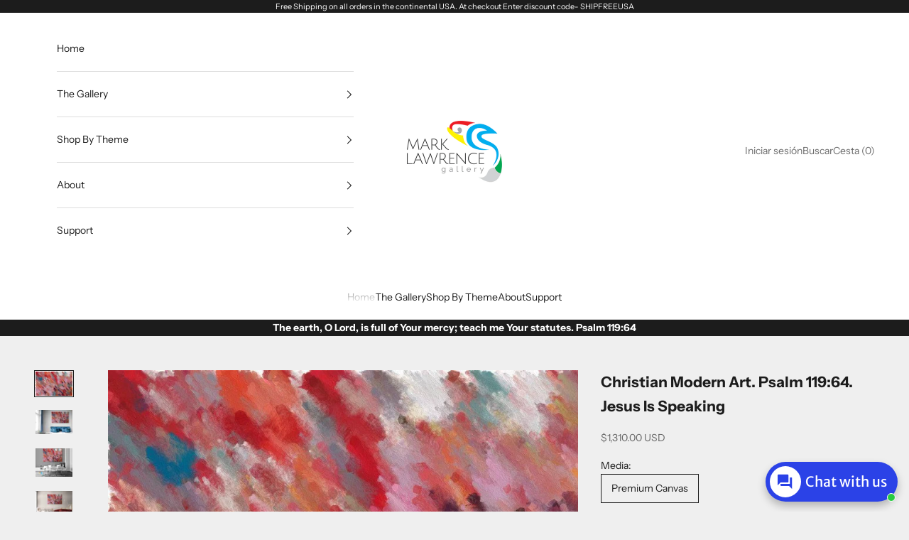

--- FILE ---
content_type: text/html; charset=utf-8
request_url: https://marklawrencegallery.com/es/products/christian-art-jesus-is-speaking
body_size: 71242
content:
<!doctype html>

<html lang="es" dir="ltr">
  <head>
                


<script async crossorigin fetchpriority="high" src="/cdn/shopifycloud/importmap-polyfill/es-modules-shim.2.4.0.js"></script>
<script type="text/javascript" src="https://edge.personalizer.io/storefront/2.0.0/js/shopify/storefront.min.js?key=rttkr-orc6g1pj6k9ozn-juelz&shop=marklawrence.myshopify.com"></script>
<script>
window.LimeSpot = window.LimeSpot === undefined ? {} : LimeSpot;
LimeSpot.PageInfo = { Type: "Product", Template: "product", ReferenceIdentifier: "6630850658402" };

LimeSpot.StoreInfo = { Theme: "Updated copy of Prestige" };


LimeSpot.CartItems = [];
</script>





    <meta charset="utf-8">
    <meta name="viewport" content="width=device-width, initial-scale=1.0, height=device-height, minimum-scale=1.0, maximum-scale=5.0">

    <title>Psalm 119:64. Jesus Is Speaking. Mark Lawrence Christian Modern Art</title><meta name="description" content="Psalm 119:64. Jesus Is Speaking. Limited Edition Christian Modern Art. Ultra-hand embellished and textured with rich brush strokes by the artist. Signed &amp; numbered brightly colored Christian abstract art. Find Art That Speaks To You! The earth, O Lord, is full of Your mercy; teach me Your statutes. Psalm 119:64"><link rel="canonical" href="https://marklawrencegallery.com/es/products/christian-art-jesus-is-speaking"><link rel="shortcut icon" href="//marklawrencegallery.com/cdn/shop/files/MarkLawrenceGallery_Logo_favicon.png?v=1711149464&width=96">
      <link rel="apple-touch-icon" href="//marklawrencegallery.com/cdn/shop/files/MarkLawrenceGallery_Logo_favicon.png?v=1711149464&width=180"><link rel="preconnect" href="https://fonts.shopifycdn.com" crossorigin><link rel="preload" href="//marklawrencegallery.com/cdn/fonts/instrument_sans/instrumentsans_n4.db86542ae5e1596dbdb28c279ae6c2086c4c5bfa.woff2" as="font" type="font/woff2" crossorigin><link rel="preload" href="//marklawrencegallery.com/cdn/fonts/instrument_sans/instrumentsans_n4.db86542ae5e1596dbdb28c279ae6c2086c4c5bfa.woff2" as="font" type="font/woff2" crossorigin><meta property="og:type" content="product">
  <meta property="og:title" content="Christian Modern Art. Psalm 119:64. Jesus Is Speaking">
  <meta property="product:price:amount" content="1,310.00">
  <meta property="product:price:currency" content="USD">
  <meta property="product:availability" content="in stock"><meta property="og:image" content="http://marklawrencegallery.com/cdn/shop/products/Psalm11964JesusIsSpeaking-smc.jpg?v=1753562327&width=2048">
  <meta property="og:image:secure_url" content="https://marklawrencegallery.com/cdn/shop/products/Psalm11964JesusIsSpeaking-smc.jpg?v=1753562327&width=2048">
  <meta property="og:image:width" content="1008">
  <meta property="og:image:height" content="672"><meta property="og:description" content="Psalm 119:64. Jesus Is Speaking. Limited Edition Christian Modern Art. Ultra-hand embellished and textured with rich brush strokes by the artist. Signed &amp; numbered brightly colored Christian abstract art. Find Art That Speaks To You! The earth, O Lord, is full of Your mercy; teach me Your statutes. Psalm 119:64"><meta property="og:url" content="https://marklawrencegallery.com/es/products/christian-art-jesus-is-speaking">
<meta property="og:site_name" content="VerseVisions by Mark Lawrence"><meta name="twitter:card" content="summary"><meta name="twitter:title" content="Christian Modern Art. Psalm 119:64. Jesus Is Speaking">
  <meta name="twitter:description" content="The earth, O Lord, is full of Your mercy; teach me Your statutes. Psalm 119:64 This artwork is inspired by bible verses that God has given to encourage, strengthen and teach us about who we are in Jesus Christ. Share your faith with art! Psalm 119:64. Jesus Is Speaking. Copyright 2021. VerseVisions Christian Modern Art by Mark Lawrence. All Rights Reserved. The VerseVisions collection is inspired by favorite bible verses. Artwork availability is confirmed and guaranteed at the time of order. Features include: Authentic Signed and Numbered Mark Lawrence Limited Edition Art. A Certificate of Authenticity (COA) indicating edition size and type. Created at time of order. Allow 4-6 weeks for shipment. All orders are shipped rolled in heavy duty shipping tubes ready for your favorite frame shop. Learn more about Mark&#39;s unique Embellished Limited Edition (ESN) and Signed &amp;amp;"><meta name="twitter:image" content="https://marklawrencegallery.com/cdn/shop/products/Psalm11964JesusIsSpeaking-smc.jpg?crop=center&height=1200&v=1753562327&width=1200">
  <meta name="twitter:image:alt" content="Psalm 119:64. Jesus Is Speaking. Limited Edition Christian Modern Art. Ultra-hand embellished and textured with rich brush strokes by the artist. Signed &amp; numbered brightly colored Christian abstract art. Find Art That Speaks To You! The earth, O Lord, is full of Your mercy; teach me Your statutes. Psalm 119:64"><script type="application/ld+json">{"@context":"http:\/\/schema.org\/","@id":"\/es\/products\/christian-art-jesus-is-speaking#product","@type":"ProductGroup","brand":{"@type":"Brand","name":"Mark Lawrence Art"},"category":"Pinturas","description":"The earth, O Lord, is full of Your mercy; teach me Your statutes. Psalm 119:64\n\nThis artwork is inspired by bible verses that God has given to encourage, strengthen and teach us about who we are in Jesus Christ. Share your faith with art! \nPsalm 119:64. Jesus Is Speaking. Copyright 2021. VerseVisions Christian Modern Art by Mark Lawrence. All Rights Reserved. \nThe VerseVisions collection is inspired by favorite bible verses. Artwork availability is confirmed and guaranteed at the time of order. Features include:\n\nAuthentic Signed and Numbered Mark Lawrence Limited Edition Art. \n\nA Certificate of Authenticity (COA) indicating edition size and type. \n\nCreated at time of order. Allow 4-6 weeks for shipment. \n\nAll orders are shipped rolled in heavy duty shipping tubes ready for your favorite frame shop. \n\n\nLearn more about Mark's unique Embellished Limited Edition (ESN) and Signed \u0026amp; Numbered (SN) limited editions for fine art collectors.\nMark's colorful and uplifting Christian art began as a hobby to share his love of Jesus Christ. As God blessed his work, Mark's art is now displayed by fans and collectors all over the world. Your order is custom made with the utmost love and care in Mark's home studio because your satisfaction is our top priority.","hasVariant":[{"@id":"\/es\/products\/christian-art-jesus-is-speaking?variant=39519051874402#variant","@type":"Product","image":"https:\/\/marklawrencegallery.com\/cdn\/shop\/products\/Psalm11964JesusIsSpeaking-smc.jpg?v=1753562327\u0026width=1920","name":"Christian Modern Art. Psalm 119:64. Jesus Is Speaking - Premium Canvas \/ ESN- Embellished Signed \u0026 Numbered \/ 36\"x24\"","offers":{"@id":"\/es\/products\/christian-art-jesus-is-speaking?variant=39519051874402#offer","@type":"Offer","availability":"http:\/\/schema.org\/InStock","price":"1310.00","priceCurrency":"USD","url":"https:\/\/marklawrencegallery.com\/es\/products\/christian-art-jesus-is-speaking?variant=39519051874402"}},{"@id":"\/es\/products\/christian-art-jesus-is-speaking?variant=39519051907170#variant","@type":"Product","image":"https:\/\/marklawrencegallery.com\/cdn\/shop\/products\/Psalm11964JesusIsSpeaking-smc.jpg?v=1753562327\u0026width=1920","name":"Christian Modern Art. Psalm 119:64. Jesus Is Speaking - Premium Canvas \/ ESN- Embellished Signed \u0026 Numbered \/ 48\"x32\"","offers":{"@id":"\/es\/products\/christian-art-jesus-is-speaking?variant=39519051907170#offer","@type":"Offer","availability":"http:\/\/schema.org\/InStock","price":"2300.00","priceCurrency":"USD","url":"https:\/\/marklawrencegallery.com\/es\/products\/christian-art-jesus-is-speaking?variant=39519051907170"}},{"@id":"\/es\/products\/christian-art-jesus-is-speaking?variant=39519051939938#variant","@type":"Product","image":"https:\/\/marklawrencegallery.com\/cdn\/shop\/products\/Psalm11964JesusIsSpeaking-smc.jpg?v=1753562327\u0026width=1920","name":"Christian Modern Art. Psalm 119:64. Jesus Is Speaking - Premium Canvas \/ ESN- Embellished Signed \u0026 Numbered \/ 60\"x40\"","offers":{"@id":"\/es\/products\/christian-art-jesus-is-speaking?variant=39519051939938#offer","@type":"Offer","availability":"http:\/\/schema.org\/InStock","price":"3610.00","priceCurrency":"USD","url":"https:\/\/marklawrencegallery.com\/es\/products\/christian-art-jesus-is-speaking?variant=39519051939938"}},{"@id":"\/es\/products\/christian-art-jesus-is-speaking?variant=39519051972706#variant","@type":"Product","image":"https:\/\/marklawrencegallery.com\/cdn\/shop\/products\/Psalm11964JesusIsSpeaking-smc.jpg?v=1753562327\u0026width=1920","name":"Christian Modern Art. Psalm 119:64. Jesus Is Speaking - Premium Canvas \/ ESN- Embellished Signed \u0026 Numbered \/ 81\"x54\"","offers":{"@id":"\/es\/products\/christian-art-jesus-is-speaking?variant=39519051972706#offer","@type":"Offer","availability":"http:\/\/schema.org\/InStock","price":"7300.00","priceCurrency":"USD","url":"https:\/\/marklawrencegallery.com\/es\/products\/christian-art-jesus-is-speaking?variant=39519051972706"}},{"@id":"\/es\/products\/christian-art-jesus-is-speaking?variant=39519052038242#variant","@type":"Product","image":"https:\/\/marklawrencegallery.com\/cdn\/shop\/products\/Psalm11964JesusIsSpeaking-smc.jpg?v=1753562327\u0026width=1920","name":"Christian Modern Art. Psalm 119:64. Jesus Is Speaking - Premium Canvas \/ SN- Signed \u0026 Numbered \/ 36\"x24\"","offers":{"@id":"\/es\/products\/christian-art-jesus-is-speaking?variant=39519052038242#offer","@type":"Offer","availability":"http:\/\/schema.org\/InStock","price":"645.00","priceCurrency":"USD","url":"https:\/\/marklawrencegallery.com\/es\/products\/christian-art-jesus-is-speaking?variant=39519052038242"}},{"@id":"\/es\/products\/christian-art-jesus-is-speaking?variant=39519052071010#variant","@type":"Product","image":"https:\/\/marklawrencegallery.com\/cdn\/shop\/products\/Psalm11964JesusIsSpeaking-smc.jpg?v=1753562327\u0026width=1920","name":"Christian Modern Art. Psalm 119:64. Jesus Is Speaking - Premium Canvas \/ SN- Signed \u0026 Numbered \/ 48\"x32\"","offers":{"@id":"\/es\/products\/christian-art-jesus-is-speaking?variant=39519052071010#offer","@type":"Offer","availability":"http:\/\/schema.org\/InStock","price":"1005.00","priceCurrency":"USD","url":"https:\/\/marklawrencegallery.com\/es\/products\/christian-art-jesus-is-speaking?variant=39519052071010"}},{"@id":"\/es\/products\/christian-art-jesus-is-speaking?variant=39519052103778#variant","@type":"Product","image":"https:\/\/marklawrencegallery.com\/cdn\/shop\/products\/Psalm11964JesusIsSpeaking-smc.jpg?v=1753562327\u0026width=1920","name":"Christian Modern Art. Psalm 119:64. Jesus Is Speaking - Premium Canvas \/ SN- Signed \u0026 Numbered \/ 60\"x40\"","offers":{"@id":"\/es\/products\/christian-art-jesus-is-speaking?variant=39519052103778#offer","@type":"Offer","availability":"http:\/\/schema.org\/OutOfStock","price":"1560.00","priceCurrency":"USD","url":"https:\/\/marklawrencegallery.com\/es\/products\/christian-art-jesus-is-speaking?variant=39519052103778"}},{"@id":"\/es\/products\/christian-art-jesus-is-speaking?variant=39519052136546#variant","@type":"Product","image":"https:\/\/marklawrencegallery.com\/cdn\/shop\/products\/Psalm11964JesusIsSpeaking-smc.jpg?v=1753562327\u0026width=1920","name":"Christian Modern Art. Psalm 119:64. Jesus Is Speaking - Premium Canvas \/ SN- Signed \u0026 Numbered \/ 81\"x54\"","offers":{"@id":"\/es\/products\/christian-art-jesus-is-speaking?variant=39519052136546#offer","@type":"Offer","availability":"http:\/\/schema.org\/InStock","price":"3720.00","priceCurrency":"USD","url":"https:\/\/marklawrencegallery.com\/es\/products\/christian-art-jesus-is-speaking?variant=39519052136546"}}],"name":"Christian Modern Art. Psalm 119:64. Jesus Is Speaking","productGroupID":"6630850658402","url":"https:\/\/marklawrencegallery.com\/es\/products\/christian-art-jesus-is-speaking"}</script><script type="application/ld+json">
  {
    "@context": "https://schema.org",
    "@type": "BreadcrumbList",
    "itemListElement": [{
        "@type": "ListItem",
        "position": 1,
        "name": "Inicio",
        "item": "https://marklawrencegallery.com"
      },{
            "@type": "ListItem",
            "position": 2,
            "name": "Christian Modern Art. Psalm 119:64. Jesus Is Speaking",
            "item": "https://marklawrencegallery.com/es/products/christian-art-jesus-is-speaking"
          }]
  }
</script><style>/* Typography (heading) */
  @font-face {
  font-family: "Instrument Sans";
  font-weight: 400;
  font-style: normal;
  font-display: fallback;
  src: url("//marklawrencegallery.com/cdn/fonts/instrument_sans/instrumentsans_n4.db86542ae5e1596dbdb28c279ae6c2086c4c5bfa.woff2") format("woff2"),
       url("//marklawrencegallery.com/cdn/fonts/instrument_sans/instrumentsans_n4.510f1b081e58d08c30978f465518799851ef6d8b.woff") format("woff");
}

@font-face {
  font-family: "Instrument Sans";
  font-weight: 400;
  font-style: italic;
  font-display: fallback;
  src: url("//marklawrencegallery.com/cdn/fonts/instrument_sans/instrumentsans_i4.028d3c3cd8d085648c808ceb20cd2fd1eb3560e5.woff2") format("woff2"),
       url("//marklawrencegallery.com/cdn/fonts/instrument_sans/instrumentsans_i4.7e90d82df8dee29a99237cd19cc529d2206706a2.woff") format("woff");
}

/* Typography (body) */
  @font-face {
  font-family: "Instrument Sans";
  font-weight: 400;
  font-style: normal;
  font-display: fallback;
  src: url("//marklawrencegallery.com/cdn/fonts/instrument_sans/instrumentsans_n4.db86542ae5e1596dbdb28c279ae6c2086c4c5bfa.woff2") format("woff2"),
       url("//marklawrencegallery.com/cdn/fonts/instrument_sans/instrumentsans_n4.510f1b081e58d08c30978f465518799851ef6d8b.woff") format("woff");
}

@font-face {
  font-family: "Instrument Sans";
  font-weight: 400;
  font-style: italic;
  font-display: fallback;
  src: url("//marklawrencegallery.com/cdn/fonts/instrument_sans/instrumentsans_i4.028d3c3cd8d085648c808ceb20cd2fd1eb3560e5.woff2") format("woff2"),
       url("//marklawrencegallery.com/cdn/fonts/instrument_sans/instrumentsans_i4.7e90d82df8dee29a99237cd19cc529d2206706a2.woff") format("woff");
}

@font-face {
  font-family: "Instrument Sans";
  font-weight: 700;
  font-style: normal;
  font-display: fallback;
  src: url("//marklawrencegallery.com/cdn/fonts/instrument_sans/instrumentsans_n7.e4ad9032e203f9a0977786c356573ced65a7419a.woff2") format("woff2"),
       url("//marklawrencegallery.com/cdn/fonts/instrument_sans/instrumentsans_n7.b9e40f166fb7639074ba34738101a9d2990bb41a.woff") format("woff");
}

@font-face {
  font-family: "Instrument Sans";
  font-weight: 700;
  font-style: italic;
  font-display: fallback;
  src: url("//marklawrencegallery.com/cdn/fonts/instrument_sans/instrumentsans_i7.d6063bb5d8f9cbf96eace9e8801697c54f363c6a.woff2") format("woff2"),
       url("//marklawrencegallery.com/cdn/fonts/instrument_sans/instrumentsans_i7.ce33afe63f8198a3ac4261b826b560103542cd36.woff") format("woff");
}

:root {
    /* Container */
    --container-max-width: 100%;
    --container-xxs-max-width: 27.5rem; /* 440px */
    --container-xs-max-width: 42.5rem; /* 680px */
    --container-sm-max-width: 61.25rem; /* 980px */
    --container-md-max-width: 71.875rem; /* 1150px */
    --container-lg-max-width: 78.75rem; /* 1260px */
    --container-xl-max-width: 85rem; /* 1360px */
    --container-gutter: 1.25rem;

    --section-vertical-spacing: 2.5rem;
    --section-vertical-spacing-tight:2.5rem;

    --section-stack-gap:2.25rem;
    --section-stack-gap-tight:2.25rem;

    /* Form settings */
    --form-gap: 1.25rem; /* Gap between fieldset and submit button */
    --fieldset-gap: 1rem; /* Gap between each form input within a fieldset */
    --form-control-gap: 0.625rem; /* Gap between input and label (ignored for floating label) */
    --checkbox-control-gap: 0.75rem; /* Horizontal gap between checkbox and its associated label */
    --input-padding-block: 0.65rem; /* Vertical padding for input, textarea and native select */
    --input-padding-inline: 0.8rem; /* Horizontal padding for input, textarea and native select */
    --checkbox-size: 0.875rem; /* Size (width and height) for checkbox */

    /* Other sizes */
    --sticky-area-height: calc(var(--announcement-bar-is-sticky, 0) * var(--announcement-bar-height, 0px) + var(--header-is-sticky, 0) * var(--header-is-visible, 1) * var(--header-height, 0px));

    /* RTL support */
    --transform-logical-flip: 1;
    --transform-origin-start: left;
    --transform-origin-end: right;

    /**
     * ---------------------------------------------------------------------
     * TYPOGRAPHY
     * ---------------------------------------------------------------------
     */

    /* Font properties */
    --heading-font-family: "Instrument Sans", sans-serif;
    --heading-font-weight: 400;
    --heading-font-style: normal;
    --heading-text-transform: uppercase;
    --heading-letter-spacing: 0.18em;
    --text-font-family: "Instrument Sans", sans-serif;
    --text-font-weight: 400;
    --text-font-style: normal;
    --text-letter-spacing: 0.0em;
    --button-font: var(--text-font-style) var(--text-font-weight) var(--text-sm) / 1.65 var(--text-font-family);
    --button-text-transform: uppercase;
    --button-letter-spacing: 0.18em;

    /* Font sizes */--text-heading-size-factor: 1;
    --text-h1: max(0.6875rem, clamp(1.375rem, 1.146341463414634rem + 0.975609756097561vw, 2rem) * var(--text-heading-size-factor));
    --text-h2: max(0.6875rem, clamp(1.25rem, 1.0670731707317074rem + 0.7804878048780488vw, 1.75rem) * var(--text-heading-size-factor));
    --text-h3: max(0.6875rem, clamp(1.125rem, 1.0335365853658536rem + 0.3902439024390244vw, 1.375rem) * var(--text-heading-size-factor));
    --text-h4: max(0.6875rem, clamp(1rem, 0.9542682926829268rem + 0.1951219512195122vw, 1.125rem) * var(--text-heading-size-factor));
    --text-h5: calc(0.875rem * var(--text-heading-size-factor));
    --text-h6: calc(0.75rem * var(--text-heading-size-factor));

    --text-xs: 0.75rem;
    --text-sm: 0.8125rem;
    --text-base: 0.875rem;
    --text-lg: 1.0rem;
    --text-xl: 1.125rem;

    /* Rounded variables (used for border radius) */
    --rounded-full: 9999px;
    --button-border-radius: 0.0rem;
    --input-border-radius: 0.0rem;

    /* Box shadow */
    --shadow-sm: 0 2px 8px rgb(0 0 0 / 0.05);
    --shadow: 0 5px 15px rgb(0 0 0 / 0.05);
    --shadow-md: 0 5px 30px rgb(0 0 0 / 0.05);
    --shadow-block: px px px rgb(var(--text-primary) / 0.0);

    /**
     * ---------------------------------------------------------------------
     * OTHER
     * ---------------------------------------------------------------------
     */

    --checkmark-svg-url: url(//marklawrencegallery.com/cdn/shop/t/57/assets/checkmark.svg?v=77552481021870063511734985194);
    --cursor-zoom-in-svg-url: url(//marklawrencegallery.com/cdn/shop/t/57/assets/cursor-zoom-in.svg?v=53880737899771658811734985194);
  }

  [dir="rtl"]:root {
    /* RTL support */
    --transform-logical-flip: -1;
    --transform-origin-start: right;
    --transform-origin-end: left;
  }

  @media screen and (min-width: 700px) {
    :root {
      /* Typography (font size) */
      --text-xs: 0.75rem;
      --text-sm: 0.8125rem;
      --text-base: 0.875rem;
      --text-lg: 1.0rem;
      --text-xl: 1.25rem;

      /* Spacing settings */
      --container-gutter: 2rem;
    }
  }

  @media screen and (min-width: 1000px) {
    :root {
      /* Spacing settings */
      --container-gutter: 3rem;

      --section-vertical-spacing: 4rem;
      --section-vertical-spacing-tight: 4rem;

      --section-stack-gap:3rem;
      --section-stack-gap-tight:3rem;
    }
  }:root {/* Overlay used for modal */
    --page-overlay: 0 0 0 / 0.4;

    /* We use the first scheme background as default */
    --page-background: ;

    /* Product colors */
    --on-sale-text: 227 44 43;
    --on-sale-badge-background: 227 44 43;
    --on-sale-badge-text: 255 255 255;
    --sold-out-badge-background: 239 239 239;
    --sold-out-badge-text: 0 0 0 / 0.65;
    --custom-badge-background: 28 28 28;
    --custom-badge-text: 255 255 255;
    --star-color: 28 28 28;

    /* Status colors */
    --success-background: 212 227 203;
    --success-text: 48 122 7;
    --warning-background: 253 241 224;
    --warning-text: 237 138 0;
    --error-background: 243 204 204;
    --error-text: 203 43 43;
  }.color-scheme--scheme-1 {
      /* Color settings */--accent: 28 28 28;
      --text-color: 28 28 28;
      --background: 239 239 239 / 1.0;
      --background-without-opacity: 239 239 239;
      --background-gradient: ;--border-color: 207 207 207;/* Button colors */
      --button-background: 28 28 28;
      --button-text-color: 255 255 255;

      /* Circled buttons */
      --circle-button-background: 255 255 255;
      --circle-button-text-color: 28 28 28;
    }.shopify-section:has(.section-spacing.color-scheme--bg-609ecfcfee2f667ac6c12366fc6ece56) + .shopify-section:has(.section-spacing.color-scheme--bg-609ecfcfee2f667ac6c12366fc6ece56:not(.bordered-section)) .section-spacing {
      padding-block-start: 0;
    }.color-scheme--scheme-2 {
      /* Color settings */--accent: 28 28 28;
      --text-color: 28 28 28;
      --background: 255 255 255 / 1.0;
      --background-without-opacity: 255 255 255;
      --background-gradient: ;--border-color: 221 221 221;/* Button colors */
      --button-background: 28 28 28;
      --button-text-color: 255 255 255;

      /* Circled buttons */
      --circle-button-background: 255 255 255;
      --circle-button-text-color: 28 28 28;
    }.shopify-section:has(.section-spacing.color-scheme--bg-54922f2e920ba8346f6dc0fba343d673) + .shopify-section:has(.section-spacing.color-scheme--bg-54922f2e920ba8346f6dc0fba343d673:not(.bordered-section)) .section-spacing {
      padding-block-start: 0;
    }.color-scheme--scheme-3 {
      /* Color settings */--accent: 255 255 255;
      --text-color: 255 255 255;
      --background: 28 28 28 / 1.0;
      --background-without-opacity: 28 28 28;
      --background-gradient: ;--border-color: 62 62 62;/* Button colors */
      --button-background: 255 255 255;
      --button-text-color: 28 28 28;

      /* Circled buttons */
      --circle-button-background: 255 255 255;
      --circle-button-text-color: 28 28 28;
    }.shopify-section:has(.section-spacing.color-scheme--bg-c1f8cb21047e4797e94d0969dc5d1e44) + .shopify-section:has(.section-spacing.color-scheme--bg-c1f8cb21047e4797e94d0969dc5d1e44:not(.bordered-section)) .section-spacing {
      padding-block-start: 0;
    }.color-scheme--scheme-4 {
      /* Color settings */--accent: 255 255 255;
      --text-color: 255 255 255;
      --background: 0 0 0 / 0.0;
      --background-without-opacity: 0 0 0;
      --background-gradient: ;--border-color: 255 255 255;/* Button colors */
      --button-background: 255 255 255;
      --button-text-color: 28 28 28;

      /* Circled buttons */
      --circle-button-background: 255 255 255;
      --circle-button-text-color: 28 28 28;
    }.shopify-section:has(.section-spacing.color-scheme--bg-3671eee015764974ee0aef1536023e0f) + .shopify-section:has(.section-spacing.color-scheme--bg-3671eee015764974ee0aef1536023e0f:not(.bordered-section)) .section-spacing {
      padding-block-start: 0;
    }.color-scheme--dialog {
      /* Color settings */--accent: 28 28 28;
      --text-color: 28 28 28;
      --background: 255 255 255 / 1.0;
      --background-without-opacity: 255 255 255;
      --background-gradient: ;--border-color: 221 221 221;/* Button colors */
      --button-background: 28 28 28;
      --button-text-color: 255 255 255;

      /* Circled buttons */
      --circle-button-background: 255 255 255;
      --circle-button-text-color: 28 28 28;
    }
</style><script>
  // This allows to expose several variables to the global scope, to be used in scripts
  window.themeVariables = {
    settings: {
      showPageTransition: null,
      pageType: "product",
      moneyFormat: "${{amount}}",
      moneyWithCurrencyFormat: "${{amount}} USD",
      currencyCodeEnabled: true,
      cartType: "drawer",
      staggerMenuApparition: true
    },

    strings: {
      addedToCart: "Añadido a la cesta",
      closeGallery: "Cerrar galería",
      zoomGallery: "Zoom",
      errorGallery: "No se puede cargar la imagen",
      shippingEstimatorNoResults: "No hacemos envíos a tu dirección.",
      shippingEstimatorOneResult: "Hay una tarifa de gastos de envío para tu dirección:",
      shippingEstimatorMultipleResults: "Hay varias tarifas de gastos de envío para tu dirección:",
      shippingEstimatorError: "Se produjo un error al recuperar las tarifas de gastos de envío:",
      next: "Siguiente",
      previous: "Anterior"
    },

    mediaQueries: {
      'sm': 'screen and (min-width: 700px)',
      'md': 'screen and (min-width: 1000px)',
      'lg': 'screen and (min-width: 1150px)',
      'xl': 'screen and (min-width: 1400px)',
      '2xl': 'screen and (min-width: 1600px)',
      'sm-max': 'screen and (max-width: 699px)',
      'md-max': 'screen and (max-width: 999px)',
      'lg-max': 'screen and (max-width: 1149px)',
      'xl-max': 'screen and (max-width: 1399px)',
      '2xl-max': 'screen and (max-width: 1599px)',
      'motion-safe': '(prefers-reduced-motion: no-preference)',
      'motion-reduce': '(prefers-reduced-motion: reduce)',
      'supports-hover': 'screen and (pointer: fine)',
      'supports-touch': 'screen and (hover: none)'
    }
  };</script><script>
      if (!(HTMLScriptElement.supports && HTMLScriptElement.supports('importmap'))) {
        const importMapPolyfill = document.createElement('script');
        importMapPolyfill.async = true;
        importMapPolyfill.src = "//marklawrencegallery.com/cdn/shop/t/57/assets/es-module-shims.min.js?v=98603786603752121101734985172";

        document.head.appendChild(importMapPolyfill);
      }
    </script>

    <script type="importmap">{
        "imports": {
          "vendor": "//marklawrencegallery.com/cdn/shop/t/57/assets/vendor.min.js?v=127380567671676268461734985172",
          "theme": "//marklawrencegallery.com/cdn/shop/t/57/assets/theme.js?v=163176108211976512811734985172",
          "photoswipe": "//marklawrencegallery.com/cdn/shop/t/57/assets/photoswipe.min.js?v=13374349288281597431734985172"
        }
      }
    </script>

    <script type="module" src="//marklawrencegallery.com/cdn/shop/t/57/assets/vendor.min.js?v=127380567671676268461734985172"></script>
    <script type="module" src="//marklawrencegallery.com/cdn/shop/t/57/assets/theme.js?v=163176108211976512811734985172"></script>

    <script>window.performance && window.performance.mark && window.performance.mark('shopify.content_for_header.start');</script><meta name="google-site-verification" content="KpYntPBwXXZ0dKfqMINvXekM2G8543E67QqcZ43jOAQ">
<meta id="shopify-digital-wallet" name="shopify-digital-wallet" content="/85612/digital_wallets/dialog">
<link rel="alternate" hreflang="x-default" href="https://marklawrencegallery.com/products/christian-art-jesus-is-speaking">
<link rel="alternate" hreflang="en" href="https://marklawrencegallery.com/products/christian-art-jesus-is-speaking">
<link rel="alternate" hreflang="es" href="https://marklawrencegallery.com/es/products/christian-art-jesus-is-speaking">
<link rel="alternate" hreflang="pt" href="https://marklawrencegallery.com/pt/products/christian-art-jesus-is-speaking">
<link rel="alternate" hreflang="hi" href="https://marklawrencegallery.com/hi/products/christian-art-jesus-is-speaking">
<link rel="alternate" hreflang="zh-Hant-TW" href="https://marklawrencegallery.com/zh-tw/products/christian-art-jesus-is-speaking">
<link rel="alternate" type="application/json+oembed" href="https://marklawrencegallery.com/es/products/christian-art-jesus-is-speaking.oembed">
<script async="async" src="/checkouts/internal/preloads.js?locale=es-US"></script>
<script id="shopify-features" type="application/json">{"accessToken":"396fb5118d47c88c770f0c36db36327a","betas":["rich-media-storefront-analytics"],"domain":"marklawrencegallery.com","predictiveSearch":true,"shopId":85612,"locale":"es"}</script>
<script>var Shopify = Shopify || {};
Shopify.shop = "marklawrence.myshopify.com";
Shopify.locale = "es";
Shopify.currency = {"active":"USD","rate":"1.0"};
Shopify.country = "US";
Shopify.theme = {"name":"Updated copy of Prestige","id":130826207330,"schema_name":"Prestige","schema_version":"10.5.1","theme_store_id":855,"role":"main"};
Shopify.theme.handle = "null";
Shopify.theme.style = {"id":null,"handle":null};
Shopify.cdnHost = "marklawrencegallery.com/cdn";
Shopify.routes = Shopify.routes || {};
Shopify.routes.root = "/es/";</script>
<script type="module">!function(o){(o.Shopify=o.Shopify||{}).modules=!0}(window);</script>
<script>!function(o){function n(){var o=[];function n(){o.push(Array.prototype.slice.apply(arguments))}return n.q=o,n}var t=o.Shopify=o.Shopify||{};t.loadFeatures=n(),t.autoloadFeatures=n()}(window);</script>
<script id="shop-js-analytics" type="application/json">{"pageType":"product"}</script>
<script defer="defer" async type="module" src="//marklawrencegallery.com/cdn/shopifycloud/shop-js/modules/v2/client.init-shop-cart-sync_2Gr3Q33f.es.esm.js"></script>
<script defer="defer" async type="module" src="//marklawrencegallery.com/cdn/shopifycloud/shop-js/modules/v2/chunk.common_noJfOIa7.esm.js"></script>
<script defer="defer" async type="module" src="//marklawrencegallery.com/cdn/shopifycloud/shop-js/modules/v2/chunk.modal_Deo2FJQo.esm.js"></script>
<script type="module">
  await import("//marklawrencegallery.com/cdn/shopifycloud/shop-js/modules/v2/client.init-shop-cart-sync_2Gr3Q33f.es.esm.js");
await import("//marklawrencegallery.com/cdn/shopifycloud/shop-js/modules/v2/chunk.common_noJfOIa7.esm.js");
await import("//marklawrencegallery.com/cdn/shopifycloud/shop-js/modules/v2/chunk.modal_Deo2FJQo.esm.js");

  window.Shopify.SignInWithShop?.initShopCartSync?.({"fedCMEnabled":true,"windoidEnabled":true});

</script>
<script>(function() {
  var isLoaded = false;
  function asyncLoad() {
    if (isLoaded) return;
    isLoaded = true;
    var urls = ["\/\/www.powr.io\/powr.js?powr-token=marklawrence.myshopify.com\u0026external-type=shopify\u0026shop=marklawrence.myshopify.com","https:\/\/app.testimonialhub.com\/shopifyapp\/showsrstemplate.js?shop=marklawrence.myshopify.com","https:\/\/bingshoppingtool-t2app-prod.trafficmanager.net\/uet\/tracking_script?shop=marklawrence.myshopify.com","https:\/\/edge.personalizer.io\/storefront\/2.0.0\/js\/shopify\/storefront.min.js?key=ayhpf-wfp6nos1eyq6i9j-xrsff\u0026shop=marklawrence.myshopify.com","https:\/\/chimpstatic.com\/mcjs-connected\/js\/users\/5332ab767bfd10ff7a7351a59\/e9220fdb0e56387e0e0c7a29c.js?shop=marklawrence.myshopify.com","https:\/\/seo.apps.avada.io\/avada-seo-installed.js?shop=marklawrence.myshopify.com","https:\/\/edge.personalizer.io\/storefront\/2.0.0\/js\/shopify\/storefront.min.js?key=rttkr-orc6g1pj6k9ozn-juelz\u0026shop=marklawrence.myshopify.com"];
    for (var i = 0; i < urls.length; i++) {
      var s = document.createElement('script');
      s.type = 'text/javascript';
      s.async = true;
      s.src = urls[i];
      var x = document.getElementsByTagName('script')[0];
      x.parentNode.insertBefore(s, x);
    }
  };
  if(window.attachEvent) {
    window.attachEvent('onload', asyncLoad);
  } else {
    window.addEventListener('load', asyncLoad, false);
  }
})();</script>
<script id="__st">var __st={"a":85612,"offset":-18000,"reqid":"64327798-2f02-4fb8-96ef-a33cf77356ac-1769357514","pageurl":"marklawrencegallery.com\/es\/products\/christian-art-jesus-is-speaking","u":"9269b9ec5d5b","p":"product","rtyp":"product","rid":6630850658402};</script>
<script>window.ShopifyPaypalV4VisibilityTracking = true;</script>
<script id="captcha-bootstrap">!function(){'use strict';const t='contact',e='account',n='new_comment',o=[[t,t],['blogs',n],['comments',n],[t,'customer']],c=[[e,'customer_login'],[e,'guest_login'],[e,'recover_customer_password'],[e,'create_customer']],r=t=>t.map((([t,e])=>`form[action*='/${t}']:not([data-nocaptcha='true']) input[name='form_type'][value='${e}']`)).join(','),a=t=>()=>t?[...document.querySelectorAll(t)].map((t=>t.form)):[];function s(){const t=[...o],e=r(t);return a(e)}const i='password',u='form_key',d=['recaptcha-v3-token','g-recaptcha-response','h-captcha-response',i],f=()=>{try{return window.sessionStorage}catch{return}},m='__shopify_v',_=t=>t.elements[u];function p(t,e,n=!1){try{const o=window.sessionStorage,c=JSON.parse(o.getItem(e)),{data:r}=function(t){const{data:e,action:n}=t;return t[m]||n?{data:e,action:n}:{data:t,action:n}}(c);for(const[e,n]of Object.entries(r))t.elements[e]&&(t.elements[e].value=n);n&&o.removeItem(e)}catch(o){console.error('form repopulation failed',{error:o})}}const l='form_type',E='cptcha';function T(t){t.dataset[E]=!0}const w=window,h=w.document,L='Shopify',v='ce_forms',y='captcha';let A=!1;((t,e)=>{const n=(g='f06e6c50-85a8-45c8-87d0-21a2b65856fe',I='https://cdn.shopify.com/shopifycloud/storefront-forms-hcaptcha/ce_storefront_forms_captcha_hcaptcha.v1.5.2.iife.js',D={infoText:'Protegido por hCaptcha',privacyText:'Privacidad',termsText:'Términos'},(t,e,n)=>{const o=w[L][v],c=o.bindForm;if(c)return c(t,g,e,D).then(n);var r;o.q.push([[t,g,e,D],n]),r=I,A||(h.body.append(Object.assign(h.createElement('script'),{id:'captcha-provider',async:!0,src:r})),A=!0)});var g,I,D;w[L]=w[L]||{},w[L][v]=w[L][v]||{},w[L][v].q=[],w[L][y]=w[L][y]||{},w[L][y].protect=function(t,e){n(t,void 0,e),T(t)},Object.freeze(w[L][y]),function(t,e,n,w,h,L){const[v,y,A,g]=function(t,e,n){const i=e?o:[],u=t?c:[],d=[...i,...u],f=r(d),m=r(i),_=r(d.filter((([t,e])=>n.includes(e))));return[a(f),a(m),a(_),s()]}(w,h,L),I=t=>{const e=t.target;return e instanceof HTMLFormElement?e:e&&e.form},D=t=>v().includes(t);t.addEventListener('submit',(t=>{const e=I(t);if(!e)return;const n=D(e)&&!e.dataset.hcaptchaBound&&!e.dataset.recaptchaBound,o=_(e),c=g().includes(e)&&(!o||!o.value);(n||c)&&t.preventDefault(),c&&!n&&(function(t){try{if(!f())return;!function(t){const e=f();if(!e)return;const n=_(t);if(!n)return;const o=n.value;o&&e.removeItem(o)}(t);const e=Array.from(Array(32),(()=>Math.random().toString(36)[2])).join('');!function(t,e){_(t)||t.append(Object.assign(document.createElement('input'),{type:'hidden',name:u})),t.elements[u].value=e}(t,e),function(t,e){const n=f();if(!n)return;const o=[...t.querySelectorAll(`input[type='${i}']`)].map((({name:t})=>t)),c=[...d,...o],r={};for(const[a,s]of new FormData(t).entries())c.includes(a)||(r[a]=s);n.setItem(e,JSON.stringify({[m]:1,action:t.action,data:r}))}(t,e)}catch(e){console.error('failed to persist form',e)}}(e),e.submit())}));const S=(t,e)=>{t&&!t.dataset[E]&&(n(t,e.some((e=>e===t))),T(t))};for(const o of['focusin','change'])t.addEventListener(o,(t=>{const e=I(t);D(e)&&S(e,y())}));const B=e.get('form_key'),M=e.get(l),P=B&&M;t.addEventListener('DOMContentLoaded',(()=>{const t=y();if(P)for(const e of t)e.elements[l].value===M&&p(e,B);[...new Set([...A(),...v().filter((t=>'true'===t.dataset.shopifyCaptcha))])].forEach((e=>S(e,t)))}))}(h,new URLSearchParams(w.location.search),n,t,e,['guest_login'])})(!0,!0)}();</script>
<script integrity="sha256-4kQ18oKyAcykRKYeNunJcIwy7WH5gtpwJnB7kiuLZ1E=" data-source-attribution="shopify.loadfeatures" defer="defer" src="//marklawrencegallery.com/cdn/shopifycloud/storefront/assets/storefront/load_feature-a0a9edcb.js" crossorigin="anonymous"></script>
<script data-source-attribution="shopify.dynamic_checkout.dynamic.init">var Shopify=Shopify||{};Shopify.PaymentButton=Shopify.PaymentButton||{isStorefrontPortableWallets:!0,init:function(){window.Shopify.PaymentButton.init=function(){};var t=document.createElement("script");t.src="https://marklawrencegallery.com/cdn/shopifycloud/portable-wallets/latest/portable-wallets.es.js",t.type="module",document.head.appendChild(t)}};
</script>
<script data-source-attribution="shopify.dynamic_checkout.buyer_consent">
  function portableWalletsHideBuyerConsent(e){var t=document.getElementById("shopify-buyer-consent"),n=document.getElementById("shopify-subscription-policy-button");t&&n&&(t.classList.add("hidden"),t.setAttribute("aria-hidden","true"),n.removeEventListener("click",e))}function portableWalletsShowBuyerConsent(e){var t=document.getElementById("shopify-buyer-consent"),n=document.getElementById("shopify-subscription-policy-button");t&&n&&(t.classList.remove("hidden"),t.removeAttribute("aria-hidden"),n.addEventListener("click",e))}window.Shopify?.PaymentButton&&(window.Shopify.PaymentButton.hideBuyerConsent=portableWalletsHideBuyerConsent,window.Shopify.PaymentButton.showBuyerConsent=portableWalletsShowBuyerConsent);
</script>
<script data-source-attribution="shopify.dynamic_checkout.cart.bootstrap">document.addEventListener("DOMContentLoaded",(function(){function t(){return document.querySelector("shopify-accelerated-checkout-cart, shopify-accelerated-checkout")}if(t())Shopify.PaymentButton.init();else{new MutationObserver((function(e,n){t()&&(Shopify.PaymentButton.init(),n.disconnect())})).observe(document.body,{childList:!0,subtree:!0})}}));
</script>
<script id='scb4127' type='text/javascript' async='' src='https://marklawrencegallery.com/cdn/shopifycloud/privacy-banner/storefront-banner.js'></script>
<script>window.performance && window.performance.mark && window.performance.mark('shopify.content_for_header.end');</script>
<link href="//marklawrencegallery.com/cdn/shop/t/57/assets/theme.css?v=5551464109422934971734985172" rel="stylesheet" type="text/css" media="all" /><script type="text/javascript">
    function findAllProductsOverride(arguments) {
        if (typeof pnpCollectionHandle === 'undefined') {
            return;
        }
        jQuery = arguments[0];
        productsToFind = [];
        alreadyFindedProducts = [];
        jQuery('a[href]').each(function() {
            href = jQuery(this).attr('href');
            productHandle = callFunctionPNP('getProductHandle', [jQuery, href], true);
            if (typeof href !== 'undefined' && href !== false && href.indexOf('products/') !== -1 && !(alreadyFindedProducts.indexOf(productHandle) > -1) && !checkImg(productHandle) && !callFunctionPNP('checkIfContainNotAllowedSubstrings', [href], true)) {
                productsToFind.push({'href': href,'handle': productHandle});
                alreadyFindedProducts.push(productHandle);
            }
        });

        ajaxRequests = [];
        ajaxProducts = [];
        jQuery.each(productsToFind, function(index, value) {
            ajaxRequests.push(jQuery.getJSON('/products/' + value.handle + '.js?app=prevNextProduct')
                .done(function(product) {
                    ajaxProducts.push(product);
                }));
        });
        jQuery.when.apply(jQuery, ajaxRequests).always(function(){
            console.log(ajaxProducts);
            jQuery.each(ajaxProducts, function(index, value) {
                jQuery('a[href]').each(function() {
                    href = jQuery(this).attr('href');
                    if (href.indexOf(value.url) !== -1) {
                        console.log('voslo');
                        jQuery(this).attr('href', '/collections/' + pnpCollectionHandle + value.url);
                    }
                });
            });
        });
    }
</script>
<style>
</style>
  <!-- BEGIN app block: shopify://apps/singleton-products-slider/blocks/app-block/1bdfdad7-8295-40e4-9436-d64315de449c -->
    <!-- BEGIN app snippet: init -->
<script type="text/javascript">
    var pnp_tae_enable = '1';
    var pnp_tae_enable_hover_box = '1';
    var pnp_tae_arrow_image_type = '4';
    var pnp_tae_arrow_color = '#575757';
    var pnp_tae_arrow_opacity = '0.6';
    var pnp_tae_method_of_product_offering = '1';
    var pnp_tae_arrows_text_color = '#000000';
    var pnp_tae_previous_arrow_text_label = 'Previous product';
    var pnp_tae_next_arrow_text_label = 'Next product';
    var pnp_tae_arrows_vertical_position = '2';
    var pnp_tae_random_products = [];
</script>
<script type="text/javascript">
    var pnpCollectionProducts = [];
    
        
            pnpCollectionProducts.push({
                'collectionHandle': '1-chronicles-bible-verse-art',
                'productHandle': 'limited-edition-art-1-chronicles-29-11'
            });
        
            pnpCollectionProducts.push({
                'collectionHandle': '1-chronicles-bible-verse-art',
                'productHandle': 'limited-edition-art-1-chronicles-29-13-thank-you-god'
            });
        
            pnpCollectionProducts.push({
                'collectionHandle': '1-chronicles-bible-verse-art',
                'productHandle': 'christian-modern-art-celebrate-life'
            });
        
            pnpCollectionProducts.push({
                'collectionHandle': '1-chronicles-bible-verse-art',
                'productHandle': 'christian-art-beauty-of-his-holiness'
            });
        
    
        
            pnpCollectionProducts.push({
                'collectionHandle': '1-corinthians-bible-verse-art-wall-art',
                'productHandle': 'limited-edition-art-jesus-christ-the-lord-of-glory-1-corinthians-2-8'
            });
        
            pnpCollectionProducts.push({
                'collectionHandle': '1-corinthians-bible-verse-art-wall-art',
                'productHandle': 'limited-edition-art-1-corinthians-3-16-god-is-beautifully-arranging-you'
            });
        
            pnpCollectionProducts.push({
                'collectionHandle': '1-corinthians-bible-verse-art-wall-art',
                'productHandle': '1-corinthians-3-18-avoid-worldly-wisdom'
            });
        
            pnpCollectionProducts.push({
                'collectionHandle': '1-corinthians-bible-verse-art-wall-art',
                'productHandle': 'limited-edition-art-1-corinthians-10-13-the-way-of-escape'
            });
        
            pnpCollectionProducts.push({
                'collectionHandle': '1-corinthians-bible-verse-art-wall-art',
                'productHandle': 'limited-edition-art-1-corinthians-13-2-nothing-matters-without-love'
            });
        
            pnpCollectionProducts.push({
                'collectionHandle': '1-corinthians-bible-verse-art-wall-art',
                'productHandle': 'limited-edition-art-1-corinthians-15-57-our-victory'
            });
        
            pnpCollectionProducts.push({
                'collectionHandle': '1-corinthians-bible-verse-art-wall-art',
                'productHandle': 'limited-edition-art-1-corinthians-16-14-with-love'
            });
        
            pnpCollectionProducts.push({
                'collectionHandle': '1-corinthians-bible-verse-art-wall-art',
                'productHandle': 'christian-art-spiritual-understanding'
            });
        
            pnpCollectionProducts.push({
                'collectionHandle': '1-corinthians-bible-verse-art-wall-art',
                'productHandle': 'come-to-the-glory-christian-art-inspiration-canvas-painting'
            });
        
            pnpCollectionProducts.push({
                'collectionHandle': '1-corinthians-bible-verse-art-wall-art',
                'productHandle': 'christian-art-life-starts-with-jesus'
            });
        
            pnpCollectionProducts.push({
                'collectionHandle': '1-corinthians-bible-verse-art-wall-art',
                'productHandle': 'christian-art-trust-jesus-one-day-at-a-time'
            });
        
            pnpCollectionProducts.push({
                'collectionHandle': '1-corinthians-bible-verse-art-wall-art',
                'productHandle': 'christian-modern-art-spirit-of-peace'
            });
        
            pnpCollectionProducts.push({
                'collectionHandle': '1-corinthians-bible-verse-art-wall-art',
                'productHandle': 'all-for-him-christian-modern-art'
            });
        
    
        
            pnpCollectionProducts.push({
                'collectionHandle': '1-john-bible-verse-art',
                'productHandle': 'christian-art-cleansed'
            });
        
            pnpCollectionProducts.push({
                'collectionHandle': '1-john-bible-verse-art',
                'productHandle': 'pleasing-him-christian-modern-art'
            });
        
            pnpCollectionProducts.push({
                'collectionHandle': '1-john-bible-verse-art',
                'productHandle': 'kept-by-his-power-christian-modern-art'
            });
        
            pnpCollectionProducts.push({
                'collectionHandle': '1-john-bible-verse-art',
                'productHandle': 'born-to-overcome-christian-modern-art'
            });
        
            pnpCollectionProducts.push({
                'collectionHandle': '1-john-bible-verse-art',
                'productHandle': 'fellowship-with-god-christian-art'
            });
        
            pnpCollectionProducts.push({
                'collectionHandle': '1-john-bible-verse-art',
                'productHandle': 'limited-edition-art-1-john-1-7-cleansed-from-all-sin'
            });
        
            pnpCollectionProducts.push({
                'collectionHandle': '1-john-bible-verse-art',
                'productHandle': 'limited-edition-art-1-john-3-1-children-of-god'
            });
        
            pnpCollectionProducts.push({
                'collectionHandle': '1-john-bible-verse-art',
                'productHandle': '1-john-3-2-children-of-god-1'
            });
        
            pnpCollectionProducts.push({
                'collectionHandle': '1-john-bible-verse-art',
                'productHandle': 'perfect-love-christian-art'
            });
        
            pnpCollectionProducts.push({
                'collectionHandle': '1-john-bible-verse-art',
                'productHandle': 'you-are-born-of-god-christian-modern-art'
            });
        
            pnpCollectionProducts.push({
                'collectionHandle': '1-john-bible-verse-art',
                'productHandle': 'christian-modern-art-confident-assurance'
            });
        
            pnpCollectionProducts.push({
                'collectionHandle': '1-john-bible-verse-art',
                'productHandle': 'jesus-christ-our-advocate-1-john-2-2'
            });
        
    
        
    
        
            pnpCollectionProducts.push({
                'collectionHandle': '1-peter-bible-verse-art',
                'productHandle': '1-peter-1-3-the-resurrection-of-jesus'
            });
        
            pnpCollectionProducts.push({
                'collectionHandle': '1-peter-bible-verse-art',
                'productHandle': 'limited-edition-art-1-peter-1-7-tested-by-fire'
            });
        
            pnpCollectionProducts.push({
                'collectionHandle': '1-peter-bible-verse-art',
                'productHandle': 'christian-modern-art-gods-special-possession'
            });
        
            pnpCollectionProducts.push({
                'collectionHandle': '1-peter-bible-verse-art',
                'productHandle': 'christian-modern-art-courageous-comfort'
            });
        
            pnpCollectionProducts.push({
                'collectionHandle': '1-peter-bible-verse-art',
                'productHandle': 'life-principals-gods-pathway-of-brokenness'
            });
        
            pnpCollectionProducts.push({
                'collectionHandle': '1-peter-bible-verse-art',
                'productHandle': '1-peter-1-25-the-word-of-god'
            });
        
            pnpCollectionProducts.push({
                'collectionHandle': '1-peter-bible-verse-art',
                'productHandle': 'christian-modern-art-faiths-refuge'
            });
        
            pnpCollectionProducts.push({
                'collectionHandle': '1-peter-bible-verse-art',
                'productHandle': 'christian-modern-art-joy-in-believing'
            });
        
            pnpCollectionProducts.push({
                'collectionHandle': '1-peter-bible-verse-art',
                'productHandle': '1-peter-2-3-the-lord-is-good'
            });
        
            pnpCollectionProducts.push({
                'collectionHandle': '1-peter-bible-verse-art',
                'productHandle': 'limited-edition-art-1-peter-2-9-a-royal-priesthood'
            });
        
            pnpCollectionProducts.push({
                'collectionHandle': '1-peter-bible-verse-art',
                'productHandle': '1-peter-3-15-our-hope'
            });
        
            pnpCollectionProducts.push({
                'collectionHandle': '1-peter-bible-verse-art',
                'productHandle': '1-peter-4-10-discover-your-inner-gift-1'
            });
        
            pnpCollectionProducts.push({
                'collectionHandle': '1-peter-bible-verse-art',
                'productHandle': 'christian-art-exalted-painting'
            });
        
            pnpCollectionProducts.push({
                'collectionHandle': '1-peter-bible-verse-art',
                'productHandle': 'christian-modern-art-casting-cares'
            });
        
            pnpCollectionProducts.push({
                'collectionHandle': '1-peter-bible-verse-art',
                'productHandle': 'limited-edition-art-he-cares-for-you-1-peter-5-7'
            });
        
    
        
            pnpCollectionProducts.push({
                'collectionHandle': '1-samuel-bible-verse-art',
                'productHandle': 'life-principle-the-thrill-of-trusting-god'
            });
        
    
        
            pnpCollectionProducts.push({
                'collectionHandle': '1-thessalonians-bible-verse-art',
                'productHandle': 'christian-modern-art-heavenly-gathering'
            });
        
            pnpCollectionProducts.push({
                'collectionHandle': '1-thessalonians-bible-verse-art',
                'productHandle': 'thessalonians-caught-up-together-christian-modern-art'
            });
        
            pnpCollectionProducts.push({
                'collectionHandle': '1-thessalonians-bible-verse-art',
                'productHandle': '1-thessalonians-4-3-be-holy'
            });
        
            pnpCollectionProducts.push({
                'collectionHandle': '1-thessalonians-bible-verse-art',
                'productHandle': 'christian-modern-art-strength-for-the-faint'
            });
        
            pnpCollectionProducts.push({
                'collectionHandle': '1-thessalonians-bible-verse-art',
                'productHandle': 'limited-edition-art-1-thessalonians-5-16-rejoice-always-1'
            });
        
            pnpCollectionProducts.push({
                'collectionHandle': '1-thessalonians-bible-verse-art',
                'productHandle': 'limited-edition-art-1-thessalonians-5-17-pray-without-ceasing'
            });
        
            pnpCollectionProducts.push({
                'collectionHandle': '1-thessalonians-bible-verse-art',
                'productHandle': '1-thessalonians-5-18-spontanious-prayer'
            });
        
            pnpCollectionProducts.push({
                'collectionHandle': '1-thessalonians-bible-verse-art',
                'productHandle': 'learn-to-live'
            });
        
    
        
            pnpCollectionProducts.push({
                'collectionHandle': '1-timothy-bible-verse-art',
                'productHandle': 'life-principles-when-plans-turn-to-ashes'
            });
        
            pnpCollectionProducts.push({
                'collectionHandle': '1-timothy-bible-verse-art',
                'productHandle': 'limited-edition-art-1-timothy-6-12-lay-hold-on-eternal-life'
            });
        
            pnpCollectionProducts.push({
                'collectionHandle': '1-timothy-bible-verse-art',
                'productHandle': 'christian-art-abundant-grace'
            });
        
            pnpCollectionProducts.push({
                'collectionHandle': '1-timothy-bible-verse-art',
                'productHandle': 'limited-edition-art-1-timothy-4-12-be-an-example'
            });
        
            pnpCollectionProducts.push({
                'collectionHandle': '1-timothy-bible-verse-art',
                'productHandle': '1-timothy-4-8-be-godly'
            });
        
    
        
            pnpCollectionProducts.push({
                'collectionHandle': '2-chronicles-bible-verse-art',
                'productHandle': '2-chronicles-7-14-hear-from-heaven'
            });
        
            pnpCollectionProducts.push({
                'collectionHandle': '2-chronicles-bible-verse-art',
                'productHandle': '2-chronicles-20-12-god-will-show-you-his-will'
            });
        
    
        
            pnpCollectionProducts.push({
                'collectionHandle': '2-corinthians-bible-verse-art',
                'productHandle': '2-corinthians-12-9-my-grace-is-sufficient'
            });
        
            pnpCollectionProducts.push({
                'collectionHandle': '2-corinthians-bible-verse-art',
                'productHandle': 'christian-art-focus-on-jesus'
            });
        
            pnpCollectionProducts.push({
                'collectionHandle': '2-corinthians-bible-verse-art',
                'productHandle': 'christian-modern-art-overflowing-grace'
            });
        
            pnpCollectionProducts.push({
                'collectionHandle': '2-corinthians-bible-verse-art',
                'productHandle': '2-corinthians-3-17-are-you-stuck-where-god-was'
            });
        
            pnpCollectionProducts.push({
                'collectionHandle': '2-corinthians-bible-verse-art',
                'productHandle': 'limited-edition-art-2-corinthians-3-18-from-glory-to-glory'
            });
        
            pnpCollectionProducts.push({
                'collectionHandle': '2-corinthians-bible-verse-art',
                'productHandle': 'limited-edition-art-2-corinthians-4-16-seeing-the-invisible'
            });
        
            pnpCollectionProducts.push({
                'collectionHandle': '2-corinthians-bible-verse-art',
                'productHandle': 'christian-art-things-not-seen'
            });
        
            pnpCollectionProducts.push({
                'collectionHandle': '2-corinthians-bible-verse-art',
                'productHandle': 'christian-modern-art-light-of-knowledge'
            });
        
            pnpCollectionProducts.push({
                'collectionHandle': '2-corinthians-bible-verse-art',
                'productHandle': 'christian-art-from-alienation-to-reconciliation'
            });
        
            pnpCollectionProducts.push({
                'collectionHandle': '2-corinthians-bible-verse-art',
                'productHandle': 'limited-edition-art-2-corinthians-5-17-a-new-creation'
            });
        
            pnpCollectionProducts.push({
                'collectionHandle': '2-corinthians-bible-verse-art',
                'productHandle': 'modern-christian-art-ambassadors-of-light'
            });
        
            pnpCollectionProducts.push({
                'collectionHandle': '2-corinthians-bible-verse-art',
                'productHandle': '2-corinthians-5-21-he-bore-our-sin'
            });
        
            pnpCollectionProducts.push({
                'collectionHandle': '2-corinthians-bible-verse-art',
                'productHandle': 'christian-art-faith-not-emotion'
            });
        
            pnpCollectionProducts.push({
                'collectionHandle': '2-corinthians-bible-verse-art',
                'productHandle': '2-corinthians-6-1-the-well-of-grace'
            });
        
            pnpCollectionProducts.push({
                'collectionHandle': '2-corinthians-bible-verse-art',
                'productHandle': 'christian-art-rejoice-always'
            });
        
            pnpCollectionProducts.push({
                'collectionHandle': '2-corinthians-bible-verse-art',
                'productHandle': 'limited-edition-art-2-corinthians-9-15-his-indescribable-gift'
            });
        
    
        
            pnpCollectionProducts.push({
                'collectionHandle': '2-john-bible-verse-art',
                'productHandle': 'christian-art-loves-true-journey'
            });
        
    
        
            pnpCollectionProducts.push({
                'collectionHandle': '2-john-bible-verse-art-1',
                'productHandle': 'christian-art-loves-true-journey'
            });
        
    
        
            pnpCollectionProducts.push({
                'collectionHandle': '2-kings-bible-verse-art-wall',
                'productHandle': '2-kings-20-5-i-will-heal-you'
            });
        
            pnpCollectionProducts.push({
                'collectionHandle': '2-kings-bible-verse-art-wall',
                'productHandle': 'christian-art-thrill-of-trusting-god'
            });
        
            pnpCollectionProducts.push({
                'collectionHandle': '2-kings-bible-verse-art-wall',
                'productHandle': 'christian-art-unveiling-the-invisible'
            });
        
    
        
            pnpCollectionProducts.push({
                'collectionHandle': '2-peter-bible-verse-art',
                'productHandle': '2-peter-1-21-moved-by-the-spirit'
            });
        
            pnpCollectionProducts.push({
                'collectionHandle': '2-peter-bible-verse-art',
                'productHandle': '2-peter-1-4-precious-promises'
            });
        
            pnpCollectionProducts.push({
                'collectionHandle': '2-peter-bible-verse-art',
                'productHandle': '2-peter-1-4-the-problem-or-the-promises'
            });
        
            pnpCollectionProducts.push({
                'collectionHandle': '2-peter-bible-verse-art',
                'productHandle': 'christian-art-cleansed-from-sin'
            });
        
    
        
            pnpCollectionProducts.push({
                'collectionHandle': '2-samuel-bible-verse-art',
                'productHandle': 'christian-art-fight-your-battles-on-your-knees'
            });
        
            pnpCollectionProducts.push({
                'collectionHandle': '2-samuel-bible-verse-art',
                'productHandle': 'limited-edition-art-2-samuel-22-3-my-shield-of-salvation'
            });
        
            pnpCollectionProducts.push({
                'collectionHandle': '2-samuel-bible-verse-art',
                'productHandle': 'limited-edition-art-2-samuel-7-22-there-is-none-like-you-lord-god'
            });
        
    
        
            pnpCollectionProducts.push({
                'collectionHandle': '2-thessalonians-bible-verse-art',
                'productHandle': 'peace-always-with-jesus-big-canvas-modern-christian-art-painting'
            });
        
            pnpCollectionProducts.push({
                'collectionHandle': '2-thessalonians-bible-verse-art',
                'productHandle': 'christian-art-protected-from-evil'
            });
        
    
        
            pnpCollectionProducts.push({
                'collectionHandle': '2-timothy-bible-verse-art',
                'productHandle': 'he-is-able-christian-modern-art'
            });
        
            pnpCollectionProducts.push({
                'collectionHandle': '2-timothy-bible-verse-art',
                'productHandle': '2-timothy-stir-up-the-gift-christian-art'
            });
        
            pnpCollectionProducts.push({
                'collectionHandle': '2-timothy-bible-verse-art',
                'productHandle': '2-timothy-1-7-be-fearless'
            });
        
            pnpCollectionProducts.push({
                'collectionHandle': '2-timothy-bible-verse-art',
                'productHandle': '2-timothy-3-16-the-inspiration-of-god'
            });
        
            pnpCollectionProducts.push({
                'collectionHandle': '2-timothy-bible-verse-art',
                'productHandle': 'lord-will-deliver-me-christian-modern-art'
            });
        
    
        
            pnpCollectionProducts.push({
                'collectionHandle': '2022-art',
                'productHandle': 'life-principal-art-our-intimacy-with-god-his-highest-priority'
            });
        
            pnpCollectionProducts.push({
                'collectionHandle': '2022-art',
                'productHandle': 'our-secret-place-christian-art'
            });
        
            pnpCollectionProducts.push({
                'collectionHandle': '2022-art',
                'productHandle': 'christian-art-your-sins-are-forgiven'
            });
        
            pnpCollectionProducts.push({
                'collectionHandle': '2022-art',
                'productHandle': '2-chronicles-20-12-god-will-show-you-his-will'
            });
        
            pnpCollectionProducts.push({
                'collectionHandle': '2022-art',
                'productHandle': 'christian-art-thrill-of-trusting-god'
            });
        
            pnpCollectionProducts.push({
                'collectionHandle': '2022-art',
                'productHandle': 'christian-art-fight-your-battles-on-your-knees'
            });
        
            pnpCollectionProducts.push({
                'collectionHandle': '2022-art',
                'productHandle': 'christian-art-principle-of-sowing-and-reaping'
            });
        
            pnpCollectionProducts.push({
                'collectionHandle': '2022-art',
                'productHandle': 'christian-art-dark-moments-in-our-life'
            });
        
            pnpCollectionProducts.push({
                'collectionHandle': '2022-art',
                'productHandle': 'christian-art-unreasonable-will-of-god'
            });
        
            pnpCollectionProducts.push({
                'collectionHandle': '2022-art',
                'productHandle': 'christian-art-energized-by-his-presence'
            });
        
            pnpCollectionProducts.push({
                'collectionHandle': '2022-art',
                'productHandle': 'our-anchor-in-times-of-storm'
            });
        
            pnpCollectionProducts.push({
                'collectionHandle': '2022-art',
                'productHandle': 'christian-art-life-starts-with-jesus'
            });
        
            pnpCollectionProducts.push({
                'collectionHandle': '2022-art',
                'productHandle': 'christian-art-be-spirit-filled'
            });
        
            pnpCollectionProducts.push({
                'collectionHandle': '2022-art',
                'productHandle': 'psalm-62-8-pour-out-your-heart-to-him'
            });
        
            pnpCollectionProducts.push({
                'collectionHandle': '2022-art',
                'productHandle': 'christian-art-built-by-the-lord'
            });
        
            pnpCollectionProducts.push({
                'collectionHandle': '2022-art',
                'productHandle': 'christian-art-blessed-with-peace'
            });
        
            pnpCollectionProducts.push({
                'collectionHandle': '2022-art',
                'productHandle': 'jeremiah-29-12-call-upon-me-christian-art'
            });
        
            pnpCollectionProducts.push({
                'collectionHandle': '2022-art',
                'productHandle': 'peace-always-with-jesus-big-canvas-modern-christian-art-painting'
            });
        
            pnpCollectionProducts.push({
                'collectionHandle': '2022-art',
                'productHandle': 'come-to-the-glory-christian-art-inspiration-canvas-painting'
            });
        
            pnpCollectionProducts.push({
                'collectionHandle': '2022-art',
                'productHandle': 'our-daily-bread-christian-art'
            });
        
            pnpCollectionProducts.push({
                'collectionHandle': '2022-art',
                'productHandle': 'hope-of-glory-christian-art'
            });
        
            pnpCollectionProducts.push({
                'collectionHandle': '2022-art',
                'productHandle': 'i-belong-to-you-christian-art'
            });
        
            pnpCollectionProducts.push({
                'collectionHandle': '2022-art',
                'productHandle': 'set-free-in-jesus-christian-art'
            });
        
            pnpCollectionProducts.push({
                'collectionHandle': '2022-art',
                'productHandle': 'learn-to-live-in-joy-christian-art'
            });
        
            pnpCollectionProducts.push({
                'collectionHandle': '2022-art',
                'productHandle': 'the-secret-things-art'
            });
        
            pnpCollectionProducts.push({
                'collectionHandle': '2022-art',
                'productHandle': 'learn-to-live'
            });
        
            pnpCollectionProducts.push({
                'collectionHandle': '2022-art',
                'productHandle': 'christian-art-i-am-sent-me'
            });
        
            pnpCollectionProducts.push({
                'collectionHandle': '2022-art',
                'productHandle': 'christian-art-protected-from-evil'
            });
        
            pnpCollectionProducts.push({
                'collectionHandle': '2022-art',
                'productHandle': 'all-creation-will-praise-him'
            });
        
            pnpCollectionProducts.push({
                'collectionHandle': '2022-art',
                'productHandle': 'christian-art-fear-not'
            });
        
            pnpCollectionProducts.push({
                'collectionHandle': '2022-art',
                'productHandle': 'christian-art-finish-strong'
            });
        
            pnpCollectionProducts.push({
                'collectionHandle': '2022-art',
                'productHandle': 'christian-art-spiritual-understanding'
            });
        
            pnpCollectionProducts.push({
                'collectionHandle': '2022-art',
                'productHandle': 'christian-art-gods-plan-for-me'
            });
        
            pnpCollectionProducts.push({
                'collectionHandle': '2022-art',
                'productHandle': 'christian-art-receive-me-to-glory'
            });
        
            pnpCollectionProducts.push({
                'collectionHandle': '2022-art',
                'productHandle': 'christian-art-my-only-desire'
            });
        
            pnpCollectionProducts.push({
                'collectionHandle': '2022-art',
                'productHandle': 'christian-art-redemption-draws-near'
            });
        
            pnpCollectionProducts.push({
                'collectionHandle': '2022-art',
                'productHandle': 'christian-art-treasure-of-treasures'
            });
        
            pnpCollectionProducts.push({
                'collectionHandle': '2022-art',
                'productHandle': 'christian-art-give-praise-to-the-lord'
            });
        
            pnpCollectionProducts.push({
                'collectionHandle': '2022-art',
                'productHandle': 'christian-art-trust-jesus-1'
            });
        
            pnpCollectionProducts.push({
                'collectionHandle': '2022-art',
                'productHandle': 'christian-art-where-is-your-treasure'
            });
        
            pnpCollectionProducts.push({
                'collectionHandle': '2022-art',
                'productHandle': 'christian-art-nothing-is-impossible-with-god'
            });
        
            pnpCollectionProducts.push({
                'collectionHandle': '2022-art',
                'productHandle': 'christian-art-praise-the-lord'
            });
        
            pnpCollectionProducts.push({
                'collectionHandle': '2022-art',
                'productHandle': 'christian-art-i-will-praise-the-lord'
            });
        
            pnpCollectionProducts.push({
                'collectionHandle': '2022-art',
                'productHandle': 'christian-art-the-strength-of-my-heart'
            });
        
            pnpCollectionProducts.push({
                'collectionHandle': '2022-art',
                'productHandle': 'christian-art-peaceful-presence-of-jesus'
            });
        
    
        
            pnpCollectionProducts.push({
                'collectionHandle': '2023-art',
                'productHandle': 'christian-art-window-of-light'
            });
        
            pnpCollectionProducts.push({
                'collectionHandle': '2023-art',
                'productHandle': 'jesus-christ-the-refiner-malachi-3-3'
            });
        
            pnpCollectionProducts.push({
                'collectionHandle': '2023-art',
                'productHandle': 'psalm-119-105-lamp-unto-my-feet-christian-modern-art'
            });
        
            pnpCollectionProducts.push({
                'collectionHandle': '2023-art',
                'productHandle': 'psalm-56-8-tears-transformed'
            });
        
            pnpCollectionProducts.push({
                'collectionHandle': '2023-art',
                'productHandle': 'sunrise-to-sunset-praise-christian-art'
            });
        
            pnpCollectionProducts.push({
                'collectionHandle': '2023-art',
                'productHandle': 'gods-grace-in-loneliness-christian-modern-art'
            });
        
            pnpCollectionProducts.push({
                'collectionHandle': '2023-art',
                'productHandle': 'promise-amidst-solitude-christian-modern-art'
            });
        
            pnpCollectionProducts.push({
                'collectionHandle': '2023-art',
                'productHandle': 'finding-solace-in-divine-arms-christian-modern-art'
            });
        
            pnpCollectionProducts.push({
                'collectionHandle': '2023-art',
                'productHandle': 'listening-to-god-christian-modern-art'
            });
        
            pnpCollectionProducts.push({
                'collectionHandle': '2023-art',
                'productHandle': 'i-will-not-fear-christian-modern-art-1'
            });
        
            pnpCollectionProducts.push({
                'collectionHandle': '2023-art',
                'productHandle': 'cast-your-burden-christian-modern-art'
            });
        
            pnpCollectionProducts.push({
                'collectionHandle': '2023-art',
                'productHandle': 'christian-art-the-road-to-honor'
            });
        
            pnpCollectionProducts.push({
                'collectionHandle': '2023-art',
                'productHandle': 'christian-art-in-due-time'
            });
        
            pnpCollectionProducts.push({
                'collectionHandle': '2023-art',
                'productHandle': 'jesus-christ-fountain-christian-art'
            });
        
            pnpCollectionProducts.push({
                'collectionHandle': '2023-art',
                'productHandle': 'jesus-christ-great-high-priest'
            });
        
            pnpCollectionProducts.push({
                'collectionHandle': '2023-art',
                'productHandle': 'jesus-christ-the-first-and-last-isaiah'
            });
        
            pnpCollectionProducts.push({
                'collectionHandle': '2023-art',
                'productHandle': 'the-greatest-commandment'
            });
        
            pnpCollectionProducts.push({
                'collectionHandle': '2023-art',
                'productHandle': 'jesus-christ-everlasting-light-isaiah'
            });
        
            pnpCollectionProducts.push({
                'collectionHandle': '2023-art',
                'productHandle': 'jesus-christ-the-angel-of-his-presence'
            });
        
            pnpCollectionProducts.push({
                'collectionHandle': '2023-art',
                'productHandle': 'jesus-christ-our-advocate-1-john-2-2'
            });
        
            pnpCollectionProducts.push({
                'collectionHandle': '2023-art',
                'productHandle': 'jesus-christ-king-over-all-the-earth'
            });
        
            pnpCollectionProducts.push({
                'collectionHandle': '2023-art',
                'productHandle': 'jesus-christ-beloved-son-of-god-matthew-3-17'
            });
        
            pnpCollectionProducts.push({
                'collectionHandle': '2023-art',
                'productHandle': 'christian-modern-art-divine-geometry'
            });
        
            pnpCollectionProducts.push({
                'collectionHandle': '2023-art',
                'productHandle': 'ephesians-5-8-walk-in-light'
            });
        
            pnpCollectionProducts.push({
                'collectionHandle': '2023-art',
                'productHandle': 'christian-modern-art-refuge-in-the-most-high'
            });
        
            pnpCollectionProducts.push({
                'collectionHandle': '2023-art',
                'productHandle': 'christian-modern-art-journey-of-trust'
            });
        
            pnpCollectionProducts.push({
                'collectionHandle': '2023-art',
                'productHandle': 'christian-modern-art-divine-guidance'
            });
        
            pnpCollectionProducts.push({
                'collectionHandle': '2023-art',
                'productHandle': 'christian-modern-art-spirit-of-peace'
            });
        
            pnpCollectionProducts.push({
                'collectionHandle': '2023-art',
                'productHandle': 'christian-modern-art-joy-in-believing'
            });
        
            pnpCollectionProducts.push({
                'collectionHandle': '2023-art',
                'productHandle': 'jesus-is-our-trustworthy-guide'
            });
        
            pnpCollectionProducts.push({
                'collectionHandle': '2023-art',
                'productHandle': 'christian-art-through-times-of-trial'
            });
        
            pnpCollectionProducts.push({
                'collectionHandle': '2023-art',
                'productHandle': 'christian-art-escape-from-darkness'
            });
        
            pnpCollectionProducts.push({
                'collectionHandle': '2023-art',
                'productHandle': 'christian-art-joyful-restoration'
            });
        
            pnpCollectionProducts.push({
                'collectionHandle': '2023-art',
                'productHandle': 'christian-art-loves-unbreakable-bond'
            });
        
            pnpCollectionProducts.push({
                'collectionHandle': '2023-art',
                'productHandle': 'christian-modern-art-the-purpose-of-prayer'
            });
        
            pnpCollectionProducts.push({
                'collectionHandle': '2023-art',
                'productHandle': 'christian-art-guided-steps'
            });
        
            pnpCollectionProducts.push({
                'collectionHandle': '2023-art',
                'productHandle': 'christian-art-prayers-promise-of-provision'
            });
        
            pnpCollectionProducts.push({
                'collectionHandle': '2023-art',
                'productHandle': 'christian-art-afflictions-joyful-triumph'
            });
        
            pnpCollectionProducts.push({
                'collectionHandle': '2023-art',
                'productHandle': 'christian-art-lessons-in-adversity'
            });
        
            pnpCollectionProducts.push({
                'collectionHandle': '2023-art',
                'productHandle': 'christian-art-break-through'
            });
        
            pnpCollectionProducts.push({
                'collectionHandle': '2023-art',
                'productHandle': 'psalm-62-5-waiting-for-jesus'
            });
        
            pnpCollectionProducts.push({
                'collectionHandle': '2023-art',
                'productHandle': 'christian-art-surrounded-by-love'
            });
        
            pnpCollectionProducts.push({
                'collectionHandle': '2023-art',
                'productHandle': 'christian-art-god-where-are-you'
            });
        
            pnpCollectionProducts.push({
                'collectionHandle': '2023-art',
                'productHandle': 'christian-art-be-at-peace'
            });
        
            pnpCollectionProducts.push({
                'collectionHandle': '2023-art',
                'productHandle': 'christian-art-do-not-worry'
            });
        
            pnpCollectionProducts.push({
                'collectionHandle': '2023-art',
                'productHandle': 'christian-art-focus-on-the-presence-of-god'
            });
        
            pnpCollectionProducts.push({
                'collectionHandle': '2023-art',
                'productHandle': 'christian-art-trust-jesus-one-day-at-a-time'
            });
        
            pnpCollectionProducts.push({
                'collectionHandle': '2023-art',
                'productHandle': 'psalm-34-5-look-to-jesus'
            });
        
            pnpCollectionProducts.push({
                'collectionHandle': '2023-art',
                'productHandle': 'christian-art-the-earth-is-the-lords'
            });
        
            pnpCollectionProducts.push({
                'collectionHandle': '2023-art',
                'productHandle': 'christian-art-following-the-good-shepherd'
            });
        
    
        
            pnpCollectionProducts.push({
                'collectionHandle': '2024-art',
                'productHandle': 'christian-modern-art-nothing-better-under-the-sun'
            });
        
            pnpCollectionProducts.push({
                'collectionHandle': '2024-art',
                'productHandle': 'christian-modern-art-might-beyond-power'
            });
        
            pnpCollectionProducts.push({
                'collectionHandle': '2024-art',
                'productHandle': '1-peter-4-10-discover-your-inner-gift-1'
            });
        
            pnpCollectionProducts.push({
                'collectionHandle': '2024-art',
                'productHandle': 'christian-modern-art-celebrate-life'
            });
        
            pnpCollectionProducts.push({
                'collectionHandle': '2024-art',
                'productHandle': 'christian-modern-art-from-suffering-to-glory'
            });
        
            pnpCollectionProducts.push({
                'collectionHandle': '2024-art',
                'productHandle': 'christian-modern-art-dwelling-in-his-presence'
            });
        
            pnpCollectionProducts.push({
                'collectionHandle': '2024-art',
                'productHandle': 'modern-christian-art-ambassadors-of-light'
            });
        
            pnpCollectionProducts.push({
                'collectionHandle': '2024-art',
                'productHandle': 'christian-art-seek-refuge-in-his-light'
            });
        
            pnpCollectionProducts.push({
                'collectionHandle': '2024-art',
                'productHandle': 'christian-art-unveiling-the-invisible'
            });
        
            pnpCollectionProducts.push({
                'collectionHandle': '2024-art',
                'productHandle': 'christian-modern-art-empowered-by-the-almighty'
            });
        
            pnpCollectionProducts.push({
                'collectionHandle': '2024-art',
                'productHandle': 'james-1-1-2-joyful-endurance'
            });
        
            pnpCollectionProducts.push({
                'collectionHandle': '2024-art',
                'productHandle': 'christian-modern-art-heavenly-worship'
            });
        
            pnpCollectionProducts.push({
                'collectionHandle': '2024-art',
                'productHandle': 'christian-modern-art-anchored-in-his-love'
            });
        
            pnpCollectionProducts.push({
                'collectionHandle': '2024-art',
                'productHandle': 'christian-modern-art-lifted-from-despair'
            });
        
            pnpCollectionProducts.push({
                'collectionHandle': '2024-art',
                'productHandle': 'christian-modern-art-divine-companionship'
            });
        
            pnpCollectionProducts.push({
                'collectionHandle': '2024-art',
                'productHandle': 'christian-modern-art-eternal-beacon-of-light'
            });
        
            pnpCollectionProducts.push({
                'collectionHandle': '2024-art',
                'productHandle': 'christian-modern-art-heavens-sentinel'
            });
        
            pnpCollectionProducts.push({
                'collectionHandle': '2024-art',
                'productHandle': 'christian-modern-art-in-the-glow-of-holiness'
            });
        
            pnpCollectionProducts.push({
                'collectionHandle': '2024-art',
                'productHandle': 'christian-modern-art-divine-commission'
            });
        
            pnpCollectionProducts.push({
                'collectionHandle': '2024-art',
                'productHandle': 'christian-modern-art-renewed-in-repentance'
            });
        
            pnpCollectionProducts.push({
                'collectionHandle': '2024-art',
                'productHandle': 'christian-modern-art-the-joyful-harvest'
            });
        
            pnpCollectionProducts.push({
                'collectionHandle': '2024-art',
                'productHandle': 'modern-christian-art-the-satisfied-soul'
            });
        
            pnpCollectionProducts.push({
                'collectionHandle': '2024-art',
                'productHandle': 'christian-art-blessed-are-the-merciful'
            });
        
            pnpCollectionProducts.push({
                'collectionHandle': '2024-art',
                'productHandle': 'christian-art-purity-of-heart'
            });
        
            pnpCollectionProducts.push({
                'collectionHandle': '2024-art',
                'productHandle': 'christian-art-the-peacemakers'
            });
        
            pnpCollectionProducts.push({
                'collectionHandle': '2024-art',
                'productHandle': 'christian-art-blessed-are-the-persecuted'
            });
        
            pnpCollectionProducts.push({
                'collectionHandle': '2024-art',
                'productHandle': 'christian-art-serenity-in-adversity'
            });
        
            pnpCollectionProducts.push({
                'collectionHandle': '2024-art',
                'productHandle': 'christian-modern-art-graceful-forgiveness'
            });
        
            pnpCollectionProducts.push({
                'collectionHandle': '2024-art',
                'productHandle': 'christian-art-rejoice-in-the-lord'
            });
        
            pnpCollectionProducts.push({
                'collectionHandle': '2024-art',
                'productHandle': 'christian-modern-art-golden-pathways'
            });
        
            pnpCollectionProducts.push({
                'collectionHandle': '2024-art',
                'productHandle': 'christian-modern-art-faith-triumphs-in-trouble'
            });
        
            pnpCollectionProducts.push({
                'collectionHandle': '2024-art',
                'productHandle': 'christian-art-wisdom-beyond-understanding'
            });
        
            pnpCollectionProducts.push({
                'collectionHandle': '2024-art',
                'productHandle': 'christian-modern-art-divine-rainfall'
            });
        
            pnpCollectionProducts.push({
                'collectionHandle': '2024-art',
                'productHandle': 'christian-art-obedience-brings-blessing'
            });
        
            pnpCollectionProducts.push({
                'collectionHandle': '2024-art',
                'productHandle': 'christian-modern-art-divine-inheritance'
            });
        
            pnpCollectionProducts.push({
                'collectionHandle': '2024-art',
                'productHandle': 'christian-modern-art-divine-invitation'
            });
        
            pnpCollectionProducts.push({
                'collectionHandle': '2024-art',
                'productHandle': 'christian-modern-art-courageous-comfort'
            });
        
            pnpCollectionProducts.push({
                'collectionHandle': '2024-art',
                'productHandle': 'christian-modern-art-truths-embrace'
            });
        
            pnpCollectionProducts.push({
                'collectionHandle': '2024-art',
                'productHandle': 'christian-modern-art-intimate-encounter'
            });
        
            pnpCollectionProducts.push({
                'collectionHandle': '2024-art',
                'productHandle': 'christian-modern-art-spread-the-good-news'
            });
        
            pnpCollectionProducts.push({
                'collectionHandle': '2024-art',
                'productHandle': 'christian-modern-art-under-his-wings'
            });
        
            pnpCollectionProducts.push({
                'collectionHandle': '2024-art',
                'productHandle': 'christian-art-everlasting-faithfulness'
            });
        
            pnpCollectionProducts.push({
                'collectionHandle': '2024-art',
                'productHandle': 'christian-art-path-to-understanding'
            });
        
            pnpCollectionProducts.push({
                'collectionHandle': '2024-art',
                'productHandle': 'christian-modern-art-rescued-by-love'
            });
        
            pnpCollectionProducts.push({
                'collectionHandle': '2024-art',
                'productHandle': 'christian-modern-art-divine-intersection'
            });
        
            pnpCollectionProducts.push({
                'collectionHandle': '2024-art',
                'productHandle': 'christian-modern-art-path-to-glory'
            });
        
            pnpCollectionProducts.push({
                'collectionHandle': '2024-art',
                'productHandle': 'christian-modern-art-seeking-eternal-light-1'
            });
        
            pnpCollectionProducts.push({
                'collectionHandle': '2024-art',
                'productHandle': 'christian-modern-art-the-way-to-forever'
            });
        
            pnpCollectionProducts.push({
                'collectionHandle': '2024-art',
                'productHandle': 'christian-modern-art-the-unyielding-resolve'
            });
        
            pnpCollectionProducts.push({
                'collectionHandle': '2024-art',
                'productHandle': 'christian-modern-art-path-of-faith'
            });
        
    
        
            pnpCollectionProducts.push({
                'collectionHandle': '2025-art',
                'productHandle': 'christian-modern-art-yearning-for-god'
            });
        
            pnpCollectionProducts.push({
                'collectionHandle': '2025-art',
                'productHandle': 'christian-modern-art-close-to-the-broken'
            });
        
            pnpCollectionProducts.push({
                'collectionHandle': '2025-art',
                'productHandle': 'christian-modern-art-floodgates-of-heaven'
            });
        
            pnpCollectionProducts.push({
                'collectionHandle': '2025-art',
                'productHandle': 'christian-modern-art-shadow-of-your-wings'
            });
        
            pnpCollectionProducts.push({
                'collectionHandle': '2025-art',
                'productHandle': 'christian-modern-art-light-for-the-nations'
            });
        
            pnpCollectionProducts.push({
                'collectionHandle': '2025-art',
                'productHandle': 'christian-modern-art-justified-by-his-grace'
            });
        
            pnpCollectionProducts.push({
                'collectionHandle': '2025-art',
                'productHandle': 'christian-modern-art-all-things-in-jesus'
            });
        
            pnpCollectionProducts.push({
                'collectionHandle': '2025-art',
                'productHandle': 'christian-modern-art-interceding-light'
            });
        
            pnpCollectionProducts.push({
                'collectionHandle': '2025-art',
                'productHandle': 'christian-modern-art-the-almighty-s-wake'
            });
        
            pnpCollectionProducts.push({
                'collectionHandle': '2025-art',
                'productHandle': 'christian-modern-art-forged-by-his-word'
            });
        
            pnpCollectionProducts.push({
                'collectionHandle': '2025-art',
                'productHandle': 'christian-art-flames-of-justice'
            });
        
            pnpCollectionProducts.push({
                'collectionHandle': '2025-art',
                'productHandle': 'christian-modern-art-dawn-of-hope'
            });
        
            pnpCollectionProducts.push({
                'collectionHandle': '2025-art',
                'productHandle': 'christian-art-breath-of-the-almighty'
            });
        
            pnpCollectionProducts.push({
                'collectionHandle': '2025-art',
                'productHandle': 'christian-modern-art-stirred-by-his-word'
            });
        
            pnpCollectionProducts.push({
                'collectionHandle': '2025-art',
                'productHandle': 'when-god-seems-silent-christian-modern-art'
            });
        
            pnpCollectionProducts.push({
                'collectionHandle': '2025-art',
                'productHandle': 'the-appointed-vision-christian-modern-art'
            });
        
            pnpCollectionProducts.push({
                'collectionHandle': '2025-art',
                'productHandle': 'return-to-grace-christian-modern-art'
            });
        
            pnpCollectionProducts.push({
                'collectionHandle': '2025-art',
                'productHandle': 'return-to-me-christian-modenr-art'
            });
        
            pnpCollectionProducts.push({
                'collectionHandle': '2025-art',
                'productHandle': 'christian-art-rejoice-in-radiance'
            });
        
            pnpCollectionProducts.push({
                'collectionHandle': '2025-art',
                'productHandle': 'christian-modern-art-heavens-jubilee'
            });
        
            pnpCollectionProducts.push({
                'collectionHandle': '2025-art',
                'productHandle': 'christian-modern-art-streams-of-glory'
            });
        
            pnpCollectionProducts.push({
                'collectionHandle': '2025-art',
                'productHandle': 'christian-modern-art-waters-of-the-spirit'
            });
        
            pnpCollectionProducts.push({
                'collectionHandle': '2025-art',
                'productHandle': 'christian-art-waves-of-grace'
            });
        
            pnpCollectionProducts.push({
                'collectionHandle': '2025-art',
                'productHandle': 'modern-christian-art-pure-and-blameless'
            });
        
            pnpCollectionProducts.push({
                'collectionHandle': '2025-art',
                'productHandle': 'christian-modern-art-abounding-love'
            });
        
            pnpCollectionProducts.push({
                'collectionHandle': '2025-art',
                'productHandle': 'christian-modern-art-shining-wise'
            });
        
            pnpCollectionProducts.push({
                'collectionHandle': '2025-art',
                'productHandle': 'christian-modern-art-veiled-power'
            });
        
            pnpCollectionProducts.push({
                'collectionHandle': '2025-art',
                'productHandle': 'christian-modern-art-bottle-of-tears'
            });
        
            pnpCollectionProducts.push({
                'collectionHandle': '2025-art',
                'productHandle': 'christian-modern-art-footsteps-in-the-clouds'
            });
        
            pnpCollectionProducts.push({
                'collectionHandle': '2025-art',
                'productHandle': 'christian-modern-art-hearts-of-refinement'
            });
        
            pnpCollectionProducts.push({
                'collectionHandle': '2025-art',
                'productHandle': 'christian-modern-art-wall-of-fire'
            });
        
            pnpCollectionProducts.push({
                'collectionHandle': '2025-art',
                'productHandle': 'christian-modern-art-greater-glory-in-gold'
            });
        
            pnpCollectionProducts.push({
                'collectionHandle': '2025-art',
                'productHandle': 'christian-modern-art-forgiveness-poured-out'
            });
        
            pnpCollectionProducts.push({
                'collectionHandle': '2025-art',
                'productHandle': 'christian-modern-art-authority-over-all-flesh'
            });
        
            pnpCollectionProducts.push({
                'collectionHandle': '2025-art',
                'productHandle': 'jesus-christ-the-bread-of-life-christian-modern-art'
            });
        
            pnpCollectionProducts.push({
                'collectionHandle': '2025-art',
                'productHandle': 'jesus-christ-my-beloved-christian-modern-art'
            });
        
            pnpCollectionProducts.push({
                'collectionHandle': '2025-art',
                'productHandle': 'jesus-christ-his-anointed-christian-modern-art'
            });
        
            pnpCollectionProducts.push({
                'collectionHandle': '2025-art',
                'productHandle': 'christian-modern-art-jesus-christ-faithful-and-true'
            });
        
            pnpCollectionProducts.push({
                'collectionHandle': '2025-art',
                'productHandle': 'christian-modern-art-deep-waters-of-wisdom'
            });
        
            pnpCollectionProducts.push({
                'collectionHandle': '2025-art',
                'productHandle': 'christian-modern-art-turning-point'
            });
        
            pnpCollectionProducts.push({
                'collectionHandle': '2025-art',
                'productHandle': 'christian-modern-art-earn'
            });
        
            pnpCollectionProducts.push({
                'collectionHandle': '2025-art',
                'productHandle': 'christian-modern-art-unmute-yourself'
            });
        
            pnpCollectionProducts.push({
                'collectionHandle': '2025-art',
                'productHandle': 'christian-art-mercy-over-sacrifice'
            });
        
            pnpCollectionProducts.push({
                'collectionHandle': '2025-art',
                'productHandle': 'all-for-him-christian-modern-art'
            });
        
            pnpCollectionProducts.push({
                'collectionHandle': '2025-art',
                'productHandle': 'pleasing-him-christian-modern-art'
            });
        
            pnpCollectionProducts.push({
                'collectionHandle': '2025-art',
                'productHandle': 'he-is-able-christian-modern-art'
            });
        
            pnpCollectionProducts.push({
                'collectionHandle': '2025-art',
                'productHandle': 'quiet-counsel-christian-modern-art'
            });
        
            pnpCollectionProducts.push({
                'collectionHandle': '2025-art',
                'productHandle': 'kept-by-his-power-christian-modern-art'
            });
        
            pnpCollectionProducts.push({
                'collectionHandle': '2025-art',
                'productHandle': 'jesus-christ-desire-of-all-nations-christian-modern-art'
            });
        
            pnpCollectionProducts.push({
                'collectionHandle': '2025-art',
                'productHandle': 'triumph-in-jesus-christian-modern-art'
            });
        
    
        
            pnpCollectionProducts.push({
                'collectionHandle': '3-john-bible-verse-art',
                'productHandle': 'textured-christian-art-walk-in-truth'
            });
        
            pnpCollectionProducts.push({
                'collectionHandle': '3-john-bible-verse-art',
                'productHandle': '3-john-body-and-soul-favorite-scripture-art'
            });
        
    
        
            pnpCollectionProducts.push({
                'collectionHandle': 'acts-bible-verse-art',
                'productHandle': 'limited-edition-art-acts-1-8-receive-power'
            });
        
            pnpCollectionProducts.push({
                'collectionHandle': 'acts-bible-verse-art',
                'productHandle': 'christian-art-your-sins-are-forgiven'
            });
        
            pnpCollectionProducts.push({
                'collectionHandle': 'acts-bible-verse-art',
                'productHandle': 'christian-art-lifes-most-important-question'
            });
        
            pnpCollectionProducts.push({
                'collectionHandle': 'acts-bible-verse-art',
                'productHandle': 'acts-18-10-i-am-with-you'
            });
        
            pnpCollectionProducts.push({
                'collectionHandle': 'acts-bible-verse-art',
                'productHandle': 'christian-art-acts-speak'
            });
        
            pnpCollectionProducts.push({
                'collectionHandle': 'acts-bible-verse-art',
                'productHandle': 'limited-edition-art-acts-22-16-why-are-you-waiting'
            });
        
            pnpCollectionProducts.push({
                'collectionHandle': 'acts-bible-verse-art',
                'productHandle': 'christian-art-acts-receive-the-gift'
            });
        
            pnpCollectionProducts.push({
                'collectionHandle': 'acts-bible-verse-art',
                'productHandle': 'encouraging-art-saved-by-his-name'
            });
        
            pnpCollectionProducts.push({
                'collectionHandle': 'acts-bible-verse-art',
                'productHandle': 'christian-art-jesus-christ-the-prince-of-life'
            });
        
    
        
            pnpCollectionProducts.push({
                'collectionHandle': 'affirmed-in-faith-abstract-art-inspired-by-bible-verses',
                'productHandle': 'christian-modern-art-i-am-a-citizen-of-heaven'
            });
        
            pnpCollectionProducts.push({
                'collectionHandle': 'affirmed-in-faith-abstract-art-inspired-by-bible-verses',
                'productHandle': 'christian-modern-art-i-am-chosen-by-god'
            });
        
            pnpCollectionProducts.push({
                'collectionHandle': 'affirmed-in-faith-abstract-art-inspired-by-bible-verses',
                'productHandle': 'christian-modern-art-i-am-forgiven'
            });
        
            pnpCollectionProducts.push({
                'collectionHandle': 'affirmed-in-faith-abstract-art-inspired-by-bible-verses',
                'productHandle': 'i-am-redeemed-and-set-free'
            });
        
            pnpCollectionProducts.push({
                'collectionHandle': 'affirmed-in-faith-abstract-art-inspired-by-bible-verses',
                'productHandle': 'i-am-accepted-in-the-beloved'
            });
        
    
        
            pnpCollectionProducts.push({
                'collectionHandle': 'amos-bible-verse-art',
                'productHandle': 'christian-modern-art-the-almighty-s-wake'
            });
        
            pnpCollectionProducts.push({
                'collectionHandle': 'amos-bible-verse-art',
                'productHandle': 'christian-modern-art-foundations-of-heaven'
            });
        
            pnpCollectionProducts.push({
                'collectionHandle': 'amos-bible-verse-art',
                'productHandle': 'christian-modern-art-the-lords-majesty'
            });
        
    
        
            pnpCollectionProducts.push({
                'collectionHandle': 'aqua-art',
                'productHandle': 'our-secret-place-christian-art'
            });
        
            pnpCollectionProducts.push({
                'collectionHandle': 'aqua-art',
                'productHandle': 'christian-art-jesus-is-speaking'
            });
        
            pnpCollectionProducts.push({
                'collectionHandle': 'aqua-art',
                'productHandle': 'christian-art-revelation-21-2-the-holy-city'
            });
        
            pnpCollectionProducts.push({
                'collectionHandle': 'aqua-art',
                'productHandle': '2-peter-1-4-precious-promises'
            });
        
            pnpCollectionProducts.push({
                'collectionHandle': 'aqua-art',
                'productHandle': 'isaiah-12-2-my-strength-and-song'
            });
        
            pnpCollectionProducts.push({
                'collectionHandle': 'aqua-art',
                'productHandle': 'exceedingly-abundant-power-christian-modern-art'
            });
        
            pnpCollectionProducts.push({
                'collectionHandle': 'aqua-art',
                'productHandle': 'psalm-67-7-god-shall-bless-us'
            });
        
            pnpCollectionProducts.push({
                'collectionHandle': 'aqua-art',
                'productHandle': 'isaiah-43-19-a-new-thing-1'
            });
        
            pnpCollectionProducts.push({
                'collectionHandle': 'aqua-art',
                'productHandle': 'romans-15-13-abound-in-hope'
            });
        
            pnpCollectionProducts.push({
                'collectionHandle': 'aqua-art',
                'productHandle': 'limited-edition-art-isaiah-26-3-in-perfect-peace'
            });
        
            pnpCollectionProducts.push({
                'collectionHandle': 'aqua-art',
                'productHandle': 'he-is-able-christian-modern-art'
            });
        
            pnpCollectionProducts.push({
                'collectionHandle': 'aqua-art',
                'productHandle': 'pleasing-him-christian-modern-art'
            });
        
            pnpCollectionProducts.push({
                'collectionHandle': 'aqua-art',
                'productHandle': 'christian-modern-art-abounding-love'
            });
        
            pnpCollectionProducts.push({
                'collectionHandle': 'aqua-art',
                'productHandle': 'modern-christian-art-pure-and-blameless'
            });
        
            pnpCollectionProducts.push({
                'collectionHandle': 'aqua-art',
                'productHandle': 'christian-art-waves-of-grace'
            });
        
            pnpCollectionProducts.push({
                'collectionHandle': 'aqua-art',
                'productHandle': 'christian-modern-art-waters-of-the-spirit'
            });
        
            pnpCollectionProducts.push({
                'collectionHandle': 'aqua-art',
                'productHandle': 'christian-modern-art-streams-of-glory'
            });
        
            pnpCollectionProducts.push({
                'collectionHandle': 'aqua-art',
                'productHandle': 'christian-art-rejoice-in-radiance'
            });
        
            pnpCollectionProducts.push({
                'collectionHandle': 'aqua-art',
                'productHandle': 'christian-art-flames-of-justice'
            });
        
            pnpCollectionProducts.push({
                'collectionHandle': 'aqua-art',
                'productHandle': 'christian-modern-art-all-things-in-jesus'
            });
        
            pnpCollectionProducts.push({
                'collectionHandle': 'aqua-art',
                'productHandle': 'christian-modern-art-justified-by-his-grace'
            });
        
            pnpCollectionProducts.push({
                'collectionHandle': 'aqua-art',
                'productHandle': 'christian-modern-art-shadow-of-your-wings'
            });
        
            pnpCollectionProducts.push({
                'collectionHandle': 'aqua-art',
                'productHandle': 'christian-modern-art-beyond-the-sun'
            });
        
            pnpCollectionProducts.push({
                'collectionHandle': 'aqua-art',
                'productHandle': 'christian-modern-art-new-creation'
            });
        
            pnpCollectionProducts.push({
                'collectionHandle': 'aqua-art',
                'productHandle': 'christian-modern-art-1-9-echoes-of-yesterday'
            });
        
            pnpCollectionProducts.push({
                'collectionHandle': 'aqua-art',
                'productHandle': 'christian-art-the-dance-of-creation'
            });
        
            pnpCollectionProducts.push({
                'collectionHandle': 'aqua-art',
                'productHandle': 'christian-art-the-potters-mosaic'
            });
        
            pnpCollectionProducts.push({
                'collectionHandle': 'aqua-art',
                'productHandle': 'christian-modern-art-i-am-a-citizen-of-heaven'
            });
        
            pnpCollectionProducts.push({
                'collectionHandle': 'aqua-art',
                'productHandle': 'christian-art-guarded-by-grace'
            });
        
            pnpCollectionProducts.push({
                'collectionHandle': 'aqua-art',
                'productHandle': 'christian-art-awakened-glory'
            });
        
            pnpCollectionProducts.push({
                'collectionHandle': 'aqua-art',
                'productHandle': 'christian-modern-art-gaze-of-grace'
            });
        
            pnpCollectionProducts.push({
                'collectionHandle': 'aqua-art',
                'productHandle': 'christian-modern-art-you-are-mine'
            });
        
            pnpCollectionProducts.push({
                'collectionHandle': 'aqua-art',
                'productHandle': 'christian-modern-art-praise-and-glory'
            });
        
            pnpCollectionProducts.push({
                'collectionHandle': 'aqua-art',
                'productHandle': 'life-principal-god-acts-on-our-behalf'
            });
        
            pnpCollectionProducts.push({
                'collectionHandle': 'aqua-art',
                'productHandle': 'christian-modern-art-direction-for-our-life'
            });
        
            pnpCollectionProducts.push({
                'collectionHandle': 'aqua-art',
                'productHandle': 'christian-art-lifting-the-veil-of-sorrow'
            });
        
            pnpCollectionProducts.push({
                'collectionHandle': 'aqua-art',
                'productHandle': 'christian-modern-art-rest-in-his-promise'
            });
        
            pnpCollectionProducts.push({
                'collectionHandle': 'aqua-art',
                'productHandle': 'christian-modern-art-wisdoms-tapestry'
            });
        
            pnpCollectionProducts.push({
                'collectionHandle': 'aqua-art',
                'productHandle': 'christian-modern-art-the-way-to-forever'
            });
        
            pnpCollectionProducts.push({
                'collectionHandle': 'aqua-art',
                'productHandle': 'christian-modern-art-path-to-glory'
            });
        
            pnpCollectionProducts.push({
                'collectionHandle': 'aqua-art',
                'productHandle': 'christian-art-path-to-understanding'
            });
        
            pnpCollectionProducts.push({
                'collectionHandle': 'aqua-art',
                'productHandle': 'christian-modern-art-spread-the-good-news'
            });
        
            pnpCollectionProducts.push({
                'collectionHandle': 'aqua-art',
                'productHandle': 'christian-modern-art-truths-embrace'
            });
        
            pnpCollectionProducts.push({
                'collectionHandle': 'aqua-art',
                'productHandle': 'christian-modern-art-courageous-comfort'
            });
        
            pnpCollectionProducts.push({
                'collectionHandle': 'aqua-art',
                'productHandle': 'christian-modern-art-divine-inheritance'
            });
        
            pnpCollectionProducts.push({
                'collectionHandle': 'aqua-art',
                'productHandle': 'christian-modern-art-golden-pathways'
            });
        
            pnpCollectionProducts.push({
                'collectionHandle': 'aqua-art',
                'productHandle': 'christian-art-serenity-in-adversity'
            });
        
            pnpCollectionProducts.push({
                'collectionHandle': 'aqua-art',
                'productHandle': 'christian-modern-art-renewed-in-repentance'
            });
        
            pnpCollectionProducts.push({
                'collectionHandle': 'aqua-art',
                'productHandle': 'christian-modern-art-the-joyful-harvest'
            });
        
            pnpCollectionProducts.push({
                'collectionHandle': 'aqua-art',
                'productHandle': 'christian-modern-art-divine-commission'
            });
        
    
        
            pnpCollectionProducts.push({
                'collectionHandle': 'modern-christian-art-confidence-collection',
                'productHandle': 'christian-modern-art-dwelling-in-his-presence'
            });
        
            pnpCollectionProducts.push({
                'collectionHandle': 'modern-christian-art-confidence-collection',
                'productHandle': 'i-will-not-fear-christian-modern-art-1'
            });
        
            pnpCollectionProducts.push({
                'collectionHandle': 'modern-christian-art-confidence-collection',
                'productHandle': 'cast-your-burden-christian-modern-art'
            });
        
            pnpCollectionProducts.push({
                'collectionHandle': 'modern-christian-art-confidence-collection',
                'productHandle': 'christian-art-trust-jesus-one-day-at-a-time'
            });
        
            pnpCollectionProducts.push({
                'collectionHandle': 'modern-christian-art-confidence-collection',
                'productHandle': 'romans-13-12-put-on-the-armor-of-light'
            });
        
            pnpCollectionProducts.push({
                'collectionHandle': 'modern-christian-art-confidence-collection',
                'productHandle': 'christian-art-thrill-of-trusting-god'
            });
        
            pnpCollectionProducts.push({
                'collectionHandle': 'modern-christian-art-confidence-collection',
                'productHandle': 'set-free-in-jesus-christian-art'
            });
        
            pnpCollectionProducts.push({
                'collectionHandle': 'modern-christian-art-confidence-collection',
                'productHandle': 'christian-art-protected-from-evil'
            });
        
            pnpCollectionProducts.push({
                'collectionHandle': 'modern-christian-art-confidence-collection',
                'productHandle': 'christian-art-your-sins-are-forgiven'
            });
        
            pnpCollectionProducts.push({
                'collectionHandle': 'modern-christian-art-confidence-collection',
                'productHandle': 'christian-art-fear-not'
            });
        
            pnpCollectionProducts.push({
                'collectionHandle': 'modern-christian-art-confidence-collection',
                'productHandle': 'christian-art-gods-plan-for-me'
            });
        
            pnpCollectionProducts.push({
                'collectionHandle': 'modern-christian-art-confidence-collection',
                'productHandle': 'christian-art-redemption-draws-near'
            });
        
            pnpCollectionProducts.push({
                'collectionHandle': 'modern-christian-art-confidence-collection',
                'productHandle': 'christian-art-fountain-of-life'
            });
        
            pnpCollectionProducts.push({
                'collectionHandle': 'modern-christian-art-confidence-collection',
                'productHandle': 'christian-art-hold-me-lord'
            });
        
            pnpCollectionProducts.push({
                'collectionHandle': 'modern-christian-art-confidence-collection',
                'productHandle': 'christian-art-the-lord-is-here'
            });
        
            pnpCollectionProducts.push({
                'collectionHandle': 'modern-christian-art-confidence-collection',
                'productHandle': 'christian-art-the-secret-place'
            });
        
            pnpCollectionProducts.push({
                'collectionHandle': 'modern-christian-art-confidence-collection',
                'productHandle': 'christian-art-obey-god-and-leave-all-the-consequences-to-him'
            });
        
            pnpCollectionProducts.push({
                'collectionHandle': 'modern-christian-art-confidence-collection',
                'productHandle': 'christian-art-the-peace-of-god'
            });
        
            pnpCollectionProducts.push({
                'collectionHandle': 'modern-christian-art-confidence-collection',
                'productHandle': 'christian-art-peace-of-god'
            });
        
            pnpCollectionProducts.push({
                'collectionHandle': 'modern-christian-art-confidence-collection',
                'productHandle': 'christian-art-finding-god-in-darkness'
            });
        
            pnpCollectionProducts.push({
                'collectionHandle': 'modern-christian-art-confidence-collection',
                'productHandle': '2-peter-1-4-precious-promises'
            });
        
            pnpCollectionProducts.push({
                'collectionHandle': 'modern-christian-art-confidence-collection',
                'productHandle': 'the-lord-protects-me-christian-modern-art'
            });
        
            pnpCollectionProducts.push({
                'collectionHandle': 'modern-christian-art-confidence-collection',
                'productHandle': 'lord-will-deliver-me-christian-modern-art'
            });
        
            pnpCollectionProducts.push({
                'collectionHandle': 'modern-christian-art-confidence-collection',
                'productHandle': 'confess-and-believe-christian-modern-art'
            });
        
            pnpCollectionProducts.push({
                'collectionHandle': 'modern-christian-art-confidence-collection',
                'productHandle': 'day-of-trouble-christian-art-painting'
            });
        
            pnpCollectionProducts.push({
                'collectionHandle': 'modern-christian-art-confidence-collection',
                'productHandle': 'perfect-love-christian-art'
            });
        
            pnpCollectionProducts.push({
                'collectionHandle': 'modern-christian-art-confidence-collection',
                'productHandle': 'psalm-23-my-shepherd-scripture-art'
            });
        
            pnpCollectionProducts.push({
                'collectionHandle': 'modern-christian-art-confidence-collection',
                'productHandle': 'colossians-1-13-delivered'
            });
        
            pnpCollectionProducts.push({
                'collectionHandle': 'modern-christian-art-confidence-collection',
                'productHandle': 'hebrews-10-23-hold-fast'
            });
        
            pnpCollectionProducts.push({
                'collectionHandle': 'modern-christian-art-confidence-collection',
                'productHandle': 'psalm-27-3-be-confident-1'
            });
        
            pnpCollectionProducts.push({
                'collectionHandle': 'modern-christian-art-confidence-collection',
                'productHandle': 'isaiah-12-2-my-strength-and-song'
            });
        
            pnpCollectionProducts.push({
                'collectionHandle': 'modern-christian-art-confidence-collection',
                'productHandle': '2-timothy-stir-up-the-gift-christian-art'
            });
        
            pnpCollectionProducts.push({
                'collectionHandle': 'modern-christian-art-confidence-collection',
                'productHandle': 'ephesians-power-of-his-might-christian-art'
            });
        
            pnpCollectionProducts.push({
                'collectionHandle': 'modern-christian-art-confidence-collection',
                'productHandle': 'i-will-not-fear-christian-modern-art'
            });
        
            pnpCollectionProducts.push({
                'collectionHandle': 'modern-christian-art-confidence-collection',
                'productHandle': 'you-are-born-of-god-christian-modern-art'
            });
        
            pnpCollectionProducts.push({
                'collectionHandle': 'modern-christian-art-confidence-collection',
                'productHandle': 'jesus-loves-you-so-much-christian-modern-art'
            });
        
            pnpCollectionProducts.push({
                'collectionHandle': 'modern-christian-art-confidence-collection',
                'productHandle': 'a-future-hope-for-you-christian-art'
            });
        
            pnpCollectionProducts.push({
                'collectionHandle': 'modern-christian-art-confidence-collection',
                'productHandle': 'psalm-18-32-33-keep-my-way-secure'
            });
        
            pnpCollectionProducts.push({
                'collectionHandle': 'modern-christian-art-confidence-collection',
                'productHandle': 'return-to-me-christian-modern-art'
            });
        
            pnpCollectionProducts.push({
                'collectionHandle': 'modern-christian-art-confidence-collection',
                'productHandle': 'isaiah-41-10-i-am-with-you'
            });
        
            pnpCollectionProducts.push({
                'collectionHandle': 'modern-christian-art-confidence-collection',
                'productHandle': '2-timothy-1-7-be-fearless'
            });
        
            pnpCollectionProducts.push({
                'collectionHandle': 'modern-christian-art-confidence-collection',
                'productHandle': 'philippians-1-6-the-gap'
            });
        
            pnpCollectionProducts.push({
                'collectionHandle': 'modern-christian-art-confidence-collection',
                'productHandle': 'limited-edition-art-2-corinthians-5-17-a-new-creation'
            });
        
            pnpCollectionProducts.push({
                'collectionHandle': 'modern-christian-art-confidence-collection',
                'productHandle': 'limited-edition-art-isaiah-40-31-on-eagles-wings'
            });
        
            pnpCollectionProducts.push({
                'collectionHandle': 'modern-christian-art-confidence-collection',
                'productHandle': 'limited-edition-art-philippians-4-13-all-things-through-christ'
            });
        
            pnpCollectionProducts.push({
                'collectionHandle': 'modern-christian-art-confidence-collection',
                'productHandle': 'limited-edition-art-joshua-1-9-never-alone'
            });
        
            pnpCollectionProducts.push({
                'collectionHandle': 'modern-christian-art-confidence-collection',
                'productHandle': 'limited-edition-art-1-peter-2-9-a-royal-priesthood'
            });
        
            pnpCollectionProducts.push({
                'collectionHandle': 'modern-christian-art-confidence-collection',
                'productHandle': 'limited-edition-art-hebrews-4-16-come-boldly'
            });
        
    
        
            pnpCollectionProducts.push({
                'collectionHandle': 'christian-modern-art-inspired-by-bible-verse-promises-about-faith',
                'productHandle': 'christian-modern-art-waters-of-the-spirit'
            });
        
            pnpCollectionProducts.push({
                'collectionHandle': 'christian-modern-art-inspired-by-bible-verse-promises-about-faith',
                'productHandle': 'christian-art-all-in-the-name-of-jesus'
            });
        
            pnpCollectionProducts.push({
                'collectionHandle': 'christian-modern-art-inspired-by-bible-verse-promises-about-faith',
                'productHandle': 'christian-modern-art-leading-with-love'
            });
        
            pnpCollectionProducts.push({
                'collectionHandle': 'christian-modern-art-inspired-by-bible-verse-promises-about-faith',
                'productHandle': 'christian-modern-art-path-of-faith'
            });
        
            pnpCollectionProducts.push({
                'collectionHandle': 'christian-modern-art-inspired-by-bible-verse-promises-about-faith',
                'productHandle': 'christian-modern-art-the-unyielding-resolve'
            });
        
            pnpCollectionProducts.push({
                'collectionHandle': 'christian-modern-art-inspired-by-bible-verse-promises-about-faith',
                'productHandle': 'christian-modern-art-might-beyond-power'
            });
        
            pnpCollectionProducts.push({
                'collectionHandle': 'christian-modern-art-inspired-by-bible-verse-promises-about-faith',
                'productHandle': 'christian-art-guided-steps'
            });
        
            pnpCollectionProducts.push({
                'collectionHandle': 'christian-modern-art-inspired-by-bible-verse-promises-about-faith',
                'productHandle': 'christian-art-prayers-promise-of-provision'
            });
        
            pnpCollectionProducts.push({
                'collectionHandle': 'christian-modern-art-inspired-by-bible-verse-promises-about-faith',
                'productHandle': 'christian-art-do-not-worry'
            });
        
            pnpCollectionProducts.push({
                'collectionHandle': 'christian-modern-art-inspired-by-bible-verse-promises-about-faith',
                'productHandle': 'psalm-34-5-look-to-jesus'
            });
        
            pnpCollectionProducts.push({
                'collectionHandle': 'christian-modern-art-inspired-by-bible-verse-promises-about-faith',
                'productHandle': 'jeremiah-29-12-call-upon-me-christian-art'
            });
        
            pnpCollectionProducts.push({
                'collectionHandle': 'christian-modern-art-inspired-by-bible-verse-promises-about-faith',
                'productHandle': 'christian-art-redemption-draws-near'
            });
        
            pnpCollectionProducts.push({
                'collectionHandle': 'christian-modern-art-inspired-by-bible-verse-promises-about-faith',
                'productHandle': 'christian-art-seeing-him-who-is-invisible'
            });
        
            pnpCollectionProducts.push({
                'collectionHandle': 'christian-modern-art-inspired-by-bible-verse-promises-about-faith',
                'productHandle': 'christian-art-trust-jesus'
            });
        
            pnpCollectionProducts.push({
                'collectionHandle': 'christian-modern-art-inspired-by-bible-verse-promises-about-faith',
                'productHandle': 'christian-art-go'
            });
        
            pnpCollectionProducts.push({
                'collectionHandle': 'christian-modern-art-inspired-by-bible-verse-promises-about-faith',
                'productHandle': 'christian-art-rejoice-always'
            });
        
            pnpCollectionProducts.push({
                'collectionHandle': 'christian-modern-art-inspired-by-bible-verse-promises-about-faith',
                'productHandle': 'christian-art-unity-of-the-spirit'
            });
        
            pnpCollectionProducts.push({
                'collectionHandle': 'christian-modern-art-inspired-by-bible-verse-promises-about-faith',
                'productHandle': 'christian-art-stand-by-faith'
            });
        
            pnpCollectionProducts.push({
                'collectionHandle': 'christian-modern-art-inspired-by-bible-verse-promises-about-faith',
                'productHandle': 'christian-art-overcome'
            });
        
            pnpCollectionProducts.push({
                'collectionHandle': 'christian-modern-art-inspired-by-bible-verse-promises-about-faith',
                'productHandle': 'christian-art-he-establishes-my-thoughts'
            });
        
            pnpCollectionProducts.push({
                'collectionHandle': 'christian-modern-art-inspired-by-bible-verse-promises-about-faith',
                'productHandle': 'christian-art-his-lovingkindness'
            });
        
            pnpCollectionProducts.push({
                'collectionHandle': 'christian-modern-art-inspired-by-bible-verse-promises-about-faith',
                'productHandle': 'christian-art-things-not-seen'
            });
        
            pnpCollectionProducts.push({
                'collectionHandle': 'christian-modern-art-inspired-by-bible-verse-promises-about-faith',
                'productHandle': 'christian-art-colossians-all-your-heart'
            });
        
            pnpCollectionProducts.push({
                'collectionHandle': 'christian-modern-art-inspired-by-bible-verse-promises-about-faith',
                'productHandle': 'christian-art-acts-speak'
            });
        
            pnpCollectionProducts.push({
                'collectionHandle': 'christian-modern-art-inspired-by-bible-verse-promises-about-faith',
                'productHandle': 'christian-art-acts-receive-the-gift'
            });
        
            pnpCollectionProducts.push({
                'collectionHandle': 'christian-modern-art-inspired-by-bible-verse-promises-about-faith',
                'productHandle': 'lord-will-deliver-me-christian-modern-art'
            });
        
            pnpCollectionProducts.push({
                'collectionHandle': 'christian-modern-art-inspired-by-bible-verse-promises-about-faith',
                'productHandle': 'confess-and-believe-christian-modern-art'
            });
        
            pnpCollectionProducts.push({
                'collectionHandle': 'christian-modern-art-inspired-by-bible-verse-promises-about-faith',
                'productHandle': 'hebrews-10-23-hold-fast'
            });
        
            pnpCollectionProducts.push({
                'collectionHandle': 'christian-modern-art-inspired-by-bible-verse-promises-about-faith',
                'productHandle': 'isaiah-12-2-my-strength-and-song'
            });
        
            pnpCollectionProducts.push({
                'collectionHandle': 'christian-modern-art-inspired-by-bible-verse-promises-about-faith',
                'productHandle': '2-timothy-stir-up-the-gift-christian-art'
            });
        
            pnpCollectionProducts.push({
                'collectionHandle': 'christian-modern-art-inspired-by-bible-verse-promises-about-faith',
                'productHandle': 'zephaniah-jesus-is-calling-christian-modern-art'
            });
        
            pnpCollectionProducts.push({
                'collectionHandle': 'christian-modern-art-inspired-by-bible-verse-promises-about-faith',
                'productHandle': 'psalm-let-his-glory-resound-christian-modern-art'
            });
        
            pnpCollectionProducts.push({
                'collectionHandle': 'christian-modern-art-inspired-by-bible-verse-promises-about-faith',
                'productHandle': 'mark-8-35-for-my-sake'
            });
        
            pnpCollectionProducts.push({
                'collectionHandle': 'christian-modern-art-inspired-by-bible-verse-promises-about-faith',
                'productHandle': 'proverbs-3-5-6-trust-in-the-lord'
            });
        
            pnpCollectionProducts.push({
                'collectionHandle': 'christian-modern-art-inspired-by-bible-verse-promises-about-faith',
                'productHandle': 'john-3-16-for-god-so-loved'
            });
        
            pnpCollectionProducts.push({
                'collectionHandle': 'christian-modern-art-inspired-by-bible-verse-promises-about-faith',
                'productHandle': 'galatians-3-22-those-who-believe'
            });
        
            pnpCollectionProducts.push({
                'collectionHandle': 'christian-modern-art-inspired-by-bible-verse-promises-about-faith',
                'productHandle': 'luke-8-50-be-made-whole'
            });
        
            pnpCollectionProducts.push({
                'collectionHandle': 'christian-modern-art-inspired-by-bible-verse-promises-about-faith',
                'productHandle': 'mark-9-23-just-believe'
            });
        
            pnpCollectionProducts.push({
                'collectionHandle': 'christian-modern-art-inspired-by-bible-verse-promises-about-faith',
                'productHandle': 'luke-8-25-where-is-your-faith'
            });
        
            pnpCollectionProducts.push({
                'collectionHandle': 'christian-modern-art-inspired-by-bible-verse-promises-about-faith',
                'productHandle': 'jeremiah-17-8-our-god-provides'
            });
        
            pnpCollectionProducts.push({
                'collectionHandle': 'christian-modern-art-inspired-by-bible-verse-promises-about-faith',
                'productHandle': 'ephesians-6-16-the-shield-of-faith'
            });
        
            pnpCollectionProducts.push({
                'collectionHandle': 'christian-modern-art-inspired-by-bible-verse-promises-about-faith',
                'productHandle': '2-corinthians-5-21-he-bore-our-sin'
            });
        
            pnpCollectionProducts.push({
                'collectionHandle': 'christian-modern-art-inspired-by-bible-verse-promises-about-faith',
                'productHandle': 'hebrews-11-1-things-not-seen'
            });
        
            pnpCollectionProducts.push({
                'collectionHandle': 'christian-modern-art-inspired-by-bible-verse-promises-about-faith',
                'productHandle': 'romans-15-13-abound-in-hope'
            });
        
            pnpCollectionProducts.push({
                'collectionHandle': 'christian-modern-art-inspired-by-bible-verse-promises-about-faith',
                'productHandle': 'john-14-12-miracles-abound'
            });
        
            pnpCollectionProducts.push({
                'collectionHandle': 'christian-modern-art-inspired-by-bible-verse-promises-about-faith',
                'productHandle': 'luke-11-9-discover-jesus'
            });
        
            pnpCollectionProducts.push({
                'collectionHandle': 'christian-modern-art-inspired-by-bible-verse-promises-about-faith',
                'productHandle': 'limited-edition-art-1-corinthians-10-13-the-way-of-escape'
            });
        
            pnpCollectionProducts.push({
                'collectionHandle': 'christian-modern-art-inspired-by-bible-verse-promises-about-faith',
                'productHandle': 'limited-edition-art-2-corinthians-5-17-a-new-creation'
            });
        
            pnpCollectionProducts.push({
                'collectionHandle': 'christian-modern-art-inspired-by-bible-verse-promises-about-faith',
                'productHandle': 'limited-edition-art-matthew-17-20-have-faith'
            });
        
            pnpCollectionProducts.push({
                'collectionHandle': 'christian-modern-art-inspired-by-bible-verse-promises-about-faith',
                'productHandle': 'limited-edition-art-1-corinthians-13-2-nothing-matters-without-love'
            });
        
    
        
            pnpCollectionProducts.push({
                'collectionHandle': 'all-about-jesus',
                'productHandle': 'christian-art-life-starts-with-jesus'
            });
        
            pnpCollectionProducts.push({
                'collectionHandle': 'all-about-jesus',
                'productHandle': 'christian-art-trust-jesus-one-day-at-a-time'
            });
        
            pnpCollectionProducts.push({
                'collectionHandle': 'all-about-jesus',
                'productHandle': 'peace-always-with-jesus-big-canvas-modern-christian-art-painting'
            });
        
            pnpCollectionProducts.push({
                'collectionHandle': 'all-about-jesus',
                'productHandle': 'psalm-34-5-look-to-jesus'
            });
        
            pnpCollectionProducts.push({
                'collectionHandle': 'all-about-jesus',
                'productHandle': 'john-jesus-wept-christian-modern-art'
            });
        
            pnpCollectionProducts.push({
                'collectionHandle': 'all-about-jesus',
                'productHandle': 'christian-art-trust-jesus-1'
            });
        
            pnpCollectionProducts.push({
                'collectionHandle': 'all-about-jesus',
                'productHandle': 'christian-art-jesus-is-speaking'
            });
        
            pnpCollectionProducts.push({
                'collectionHandle': 'all-about-jesus',
                'productHandle': 'christian-art-focus-on-jesus'
            });
        
            pnpCollectionProducts.push({
                'collectionHandle': 'all-about-jesus',
                'productHandle': 'limited-edition-art-jesus-christ-the-lord-of-glory-1-corinthians-2-8'
            });
        
            pnpCollectionProducts.push({
                'collectionHandle': 'all-about-jesus',
                'productHandle': 'christian-art-i-trust-you-jesus'
            });
        
            pnpCollectionProducts.push({
                'collectionHandle': 'all-about-jesus',
                'productHandle': 'limited-edition-art-hebrews-12-2-looking-unto-jesus'
            });
        
            pnpCollectionProducts.push({
                'collectionHandle': 'all-about-jesus',
                'productHandle': 'set-free-in-jesus-christian-art'
            });
        
            pnpCollectionProducts.push({
                'collectionHandle': 'all-about-jesus',
                'productHandle': 'christian-art-peaceful-presence-of-jesus'
            });
        
            pnpCollectionProducts.push({
                'collectionHandle': 'all-about-jesus',
                'productHandle': 'christian-art-jesus-always-with-us'
            });
        
            pnpCollectionProducts.push({
                'collectionHandle': 'all-about-jesus',
                'productHandle': 'christian-art-relax-in-jesus'
            });
        
            pnpCollectionProducts.push({
                'collectionHandle': 'all-about-jesus',
                'productHandle': 'christian-art-trust-jesus'
            });
        
            pnpCollectionProducts.push({
                'collectionHandle': 'all-about-jesus',
                'productHandle': 'christian-art-come-to-jesus'
            });
        
            pnpCollectionProducts.push({
                'collectionHandle': 'all-about-jesus',
                'productHandle': 'limited-edition-art-jesus-christ-the-savior-luke-2-11'
            });
        
            pnpCollectionProducts.push({
                'collectionHandle': 'all-about-jesus',
                'productHandle': 'christian-art-lead-me-jesus'
            });
        
            pnpCollectionProducts.push({
                'collectionHandle': 'all-about-jesus',
                'productHandle': 'jesus-christ-the-deliverer-christian-art'
            });
        
            pnpCollectionProducts.push({
                'collectionHandle': 'all-about-jesus',
                'productHandle': 'christian-art-jesus-christ-the-prince-of-life'
            });
        
            pnpCollectionProducts.push({
                'collectionHandle': 'all-about-jesus',
                'productHandle': 'jesus-christ-author-of-eternal-salvation'
            });
        
            pnpCollectionProducts.push({
                'collectionHandle': 'all-about-jesus',
                'productHandle': 'jesus-christ-the-author-and-finisher-of-our-faith'
            });
        
            pnpCollectionProducts.push({
                'collectionHandle': 'all-about-jesus',
                'productHandle': 'jesus-christ-the-arm-of-the-lord-isaiah-53-1'
            });
        
            pnpCollectionProducts.push({
                'collectionHandle': 'all-about-jesus',
                'productHandle': 'jesus-christ-the-apostle-canvas-art'
            });
        
            pnpCollectionProducts.push({
                'collectionHandle': 'all-about-jesus',
                'productHandle': 'jesus-christ-the-almighty-revelation-1-8'
            });
        
            pnpCollectionProducts.push({
                'collectionHandle': 'all-about-jesus',
                'productHandle': 'zephaniah-jesus-is-calling-christian-modern-art'
            });
        
            pnpCollectionProducts.push({
                'collectionHandle': 'all-about-jesus',
                'productHandle': 'jesus-loves-you-so-much-christian-modern-art'
            });
        
            pnpCollectionProducts.push({
                'collectionHandle': 'all-about-jesus',
                'productHandle': 'matthew-16-24-follow-jesus'
            });
        
            pnpCollectionProducts.push({
                'collectionHandle': 'all-about-jesus',
                'productHandle': 'matthew-7-24-is-jesus-your-teacher'
            });
        
            pnpCollectionProducts.push({
                'collectionHandle': 'all-about-jesus',
                'productHandle': '1-peter-1-3-the-resurrection-of-jesus'
            });
        
            pnpCollectionProducts.push({
                'collectionHandle': 'all-about-jesus',
                'productHandle': 'luke-11-9-discover-jesus'
            });
        
            pnpCollectionProducts.push({
                'collectionHandle': 'all-about-jesus',
                'productHandle': 'limited-edition-art-jesus-christ-the-truth-john-1-14'
            });
        
            pnpCollectionProducts.push({
                'collectionHandle': 'all-about-jesus',
                'productHandle': 'limited-edition-art-jesus-christ-the-prince-of-peace-isaiah-9-6'
            });
        
            pnpCollectionProducts.push({
                'collectionHandle': 'all-about-jesus',
                'productHandle': 'limited-edition-art-jesus-christ-the-door-john-10-7'
            });
        
            pnpCollectionProducts.push({
                'collectionHandle': 'all-about-jesus',
                'productHandle': 'limited-edition-art-jesus-christ-rose-of-sharon-song-of-solomon-2-1'
            });
        
            pnpCollectionProducts.push({
                'collectionHandle': 'all-about-jesus',
                'productHandle': 'limited-edition-art-jesus-christ-the-heir-of-all-things-hebrews-1-2'
            });
        
            pnpCollectionProducts.push({
                'collectionHandle': 'all-about-jesus',
                'productHandle': 'limited-edition-art-jesus-christ-a-man-of-sorrows-isaiah-53-3'
            });
        
            pnpCollectionProducts.push({
                'collectionHandle': 'all-about-jesus',
                'productHandle': 'limited-edition-art-jesus-christ-the-alpha-and-omega-revelation-1-8'
            });
        
            pnpCollectionProducts.push({
                'collectionHandle': 'all-about-jesus',
                'productHandle': 'psalm-62-5-waiting-for-jesus'
            });
        
            pnpCollectionProducts.push({
                'collectionHandle': 'all-about-jesus',
                'productHandle': 'jesus-christ-king-over-all-the-earth'
            });
        
            pnpCollectionProducts.push({
                'collectionHandle': 'all-about-jesus',
                'productHandle': 'jesus-christ-our-advocate-1-john-2-2'
            });
        
            pnpCollectionProducts.push({
                'collectionHandle': 'all-about-jesus',
                'productHandle': 'jesus-christ-great-high-priest'
            });
        
            pnpCollectionProducts.push({
                'collectionHandle': 'all-about-jesus',
                'productHandle': 'jesus-christ-fountain-christian-art'
            });
        
            pnpCollectionProducts.push({
                'collectionHandle': 'all-about-jesus',
                'productHandle': 'christian-art-all-in-the-name-of-jesus'
            });
        
            pnpCollectionProducts.push({
                'collectionHandle': 'all-about-jesus',
                'productHandle': 'renewed-by-jesus'
            });
        
            pnpCollectionProducts.push({
                'collectionHandle': 'all-about-jesus',
                'productHandle': 'christian-modern-art-all-things-in-jesus'
            });
        
            pnpCollectionProducts.push({
                'collectionHandle': 'all-about-jesus',
                'productHandle': 'jesus-christ-the-bread-of-life-christian-modern-art'
            });
        
            pnpCollectionProducts.push({
                'collectionHandle': 'all-about-jesus',
                'productHandle': 'jesus-christ-my-beloved-christian-modern-art'
            });
        
            pnpCollectionProducts.push({
                'collectionHandle': 'all-about-jesus',
                'productHandle': 'jesus-christ-his-anointed-christian-modern-art'
            });
        
    
        
            pnpCollectionProducts.push({
                'collectionHandle': 'favorite-bible-verses-christian-modern-art',
                'productHandle': 'christian-modern-art-bottle-of-tears'
            });
        
            pnpCollectionProducts.push({
                'collectionHandle': 'favorite-bible-verses-christian-modern-art',
                'productHandle': 'christian-art-promised-deliverance'
            });
        
            pnpCollectionProducts.push({
                'collectionHandle': 'favorite-bible-verses-christian-modern-art',
                'productHandle': 'christian-art-rejoice-in-the-lord'
            });
        
            pnpCollectionProducts.push({
                'collectionHandle': 'favorite-bible-verses-christian-modern-art',
                'productHandle': 'psalm-119-105-lamp-unto-my-feet-christian-modern-art'
            });
        
            pnpCollectionProducts.push({
                'collectionHandle': 'favorite-bible-verses-christian-modern-art',
                'productHandle': 'christian-art-be-spirit-filled'
            });
        
            pnpCollectionProducts.push({
                'collectionHandle': 'favorite-bible-verses-christian-modern-art',
                'productHandle': 'christian-art-the-peace-of-god'
            });
        
            pnpCollectionProducts.push({
                'collectionHandle': 'favorite-bible-verses-christian-modern-art',
                'productHandle': 'christian-art-gone-astray'
            });
        
            pnpCollectionProducts.push({
                'collectionHandle': 'favorite-bible-verses-christian-modern-art',
                'productHandle': 'christian-art-galatians-the-fruit-of-the-spirit'
            });
        
            pnpCollectionProducts.push({
                'collectionHandle': 'favorite-bible-verses-christian-modern-art',
                'productHandle': '2-timothy-3-16-the-inspiration-of-god'
            });
        
            pnpCollectionProducts.push({
                'collectionHandle': 'favorite-bible-verses-christian-modern-art',
                'productHandle': '1-peter-3-15-our-hope'
            });
        
            pnpCollectionProducts.push({
                'collectionHandle': 'favorite-bible-verses-christian-modern-art',
                'productHandle': 'confess-and-believe-christian-modern-art'
            });
        
            pnpCollectionProducts.push({
                'collectionHandle': 'favorite-bible-verses-christian-modern-art',
                'productHandle': '2-corinthians-12-9-my-grace-is-sufficient'
            });
        
            pnpCollectionProducts.push({
                'collectionHandle': 'favorite-bible-verses-christian-modern-art',
                'productHandle': 'psalm-be-still-christian-art'
            });
        
            pnpCollectionProducts.push({
                'collectionHandle': 'favorite-bible-verses-christian-modern-art',
                'productHandle': 'zephaniah-jesus-is-calling-christian-modern-art'
            });
        
            pnpCollectionProducts.push({
                'collectionHandle': 'favorite-bible-verses-christian-modern-art',
                'productHandle': 'by-his-stripes-we-are-healed-christian-modern-art'
            });
        
            pnpCollectionProducts.push({
                'collectionHandle': 'favorite-bible-verses-christian-modern-art',
                'productHandle': 'genesis-1-1-in-the-beginning'
            });
        
            pnpCollectionProducts.push({
                'collectionHandle': 'favorite-bible-verses-christian-modern-art',
                'productHandle': 'john-11-25-26-do-you-believe-this'
            });
        
            pnpCollectionProducts.push({
                'collectionHandle': 'favorite-bible-verses-christian-modern-art',
                'productHandle': 'proverbs-3-5-6-trust-in-the-lord'
            });
        
            pnpCollectionProducts.push({
                'collectionHandle': 'favorite-bible-verses-christian-modern-art',
                'productHandle': 'john-3-16-for-god-so-loved'
            });
        
            pnpCollectionProducts.push({
                'collectionHandle': 'favorite-bible-verses-christian-modern-art',
                'productHandle': 'jeremiah-29-11-never-lose-hope-in-hard-times'
            });
        
            pnpCollectionProducts.push({
                'collectionHandle': 'favorite-bible-verses-christian-modern-art',
                'productHandle': 'isaiah-41-10-i-am-with-you'
            });
        
            pnpCollectionProducts.push({
                'collectionHandle': 'favorite-bible-verses-christian-modern-art',
                'productHandle': 'philippians-4-7-the-peace-of-god'
            });
        
            pnpCollectionProducts.push({
                'collectionHandle': 'favorite-bible-verses-christian-modern-art',
                'productHandle': '2-corinthians-5-21-he-bore-our-sin'
            });
        
            pnpCollectionProducts.push({
                'collectionHandle': 'favorite-bible-verses-christian-modern-art',
                'productHandle': '2-timothy-1-7-be-fearless'
            });
        
            pnpCollectionProducts.push({
                'collectionHandle': 'favorite-bible-verses-christian-modern-art',
                'productHandle': 'hebrews-11-1-things-not-seen'
            });
        
            pnpCollectionProducts.push({
                'collectionHandle': 'favorite-bible-verses-christian-modern-art',
                'productHandle': 'romans-8-28-working-together-for-good'
            });
        
            pnpCollectionProducts.push({
                'collectionHandle': 'favorite-bible-verses-christian-modern-art',
                'productHandle': 'romans-15-13-abound-in-hope'
            });
        
            pnpCollectionProducts.push({
                'collectionHandle': 'favorite-bible-verses-christian-modern-art',
                'productHandle': 'romans-12-2-renew-your-mind'
            });
        
            pnpCollectionProducts.push({
                'collectionHandle': 'favorite-bible-verses-christian-modern-art',
                'productHandle': 'john-10-10-an-invitation'
            });
        
            pnpCollectionProducts.push({
                'collectionHandle': 'favorite-bible-verses-christian-modern-art',
                'productHandle': 'matthew-6-33-who-are-you-seeking'
            });
        
            pnpCollectionProducts.push({
                'collectionHandle': 'favorite-bible-verses-christian-modern-art',
                'productHandle': 'limited-edition-art-1-corinthians-10-13-the-way-of-escape'
            });
        
            pnpCollectionProducts.push({
                'collectionHandle': 'favorite-bible-verses-christian-modern-art',
                'productHandle': 'limited-edition-art-philippians-4-6-be-anxious-for-nothing'
            });
        
            pnpCollectionProducts.push({
                'collectionHandle': 'favorite-bible-verses-christian-modern-art',
                'productHandle': 'limited-edition-art-isaiah-40-31-on-eagles-wings'
            });
        
            pnpCollectionProducts.push({
                'collectionHandle': 'favorite-bible-verses-christian-modern-art',
                'productHandle': 'limited-edition-art-psalm-46-1-our-refuge-and-strength'
            });
        
            pnpCollectionProducts.push({
                'collectionHandle': 'favorite-bible-verses-christian-modern-art',
                'productHandle': 'limited-edition-art-philippians-4-13-all-things-through-christ'
            });
        
            pnpCollectionProducts.push({
                'collectionHandle': 'favorite-bible-verses-christian-modern-art',
                'productHandle': 'limited-edition-art-joshua-1-9-never-alone'
            });
        
            pnpCollectionProducts.push({
                'collectionHandle': 'favorite-bible-verses-christian-modern-art',
                'productHandle': 'limited-edition-art-ephesians-2-10-we-are-his-workmanship'
            });
        
            pnpCollectionProducts.push({
                'collectionHandle': 'favorite-bible-verses-christian-modern-art',
                'productHandle': 'limited-edition-art-acts-1-8-receive-power'
            });
        
            pnpCollectionProducts.push({
                'collectionHandle': 'favorite-bible-verses-christian-modern-art',
                'productHandle': 'limited-edition-art-john-5-24-passed-from-death-to-life'
            });
        
            pnpCollectionProducts.push({
                'collectionHandle': 'favorite-bible-verses-christian-modern-art',
                'productHandle': 'limited-edition-art-hebrews-12-2-looking-unto-jesus'
            });
        
            pnpCollectionProducts.push({
                'collectionHandle': 'favorite-bible-verses-christian-modern-art',
                'productHandle': 'limited-edition-art-he-cares-for-you-1-peter-5-7'
            });
        
    
        
            pnpCollectionProducts.push({
                'collectionHandle': 'christian-art-inspired-by-bible-verses-about-gods-promises-to-us',
                'productHandle': 'christian-modern-art-unmute-yourself'
            });
        
            pnpCollectionProducts.push({
                'collectionHandle': 'christian-art-inspired-by-bible-verses-about-gods-promises-to-us',
                'productHandle': 'jesus-christ-my-beloved-christian-modern-art'
            });
        
            pnpCollectionProducts.push({
                'collectionHandle': 'christian-art-inspired-by-bible-verses-about-gods-promises-to-us',
                'productHandle': 'christian-modern-art-floodgates-of-heaven'
            });
        
            pnpCollectionProducts.push({
                'collectionHandle': 'christian-art-inspired-by-bible-verses-about-gods-promises-to-us',
                'productHandle': 'christian-modern-art-you-are-mine'
            });
        
            pnpCollectionProducts.push({
                'collectionHandle': 'christian-art-inspired-by-bible-verses-about-gods-promises-to-us',
                'productHandle': 'life-promise-his-promise-to-provide'
            });
        
            pnpCollectionProducts.push({
                'collectionHandle': 'christian-art-inspired-by-bible-verses-about-gods-promises-to-us',
                'productHandle': 'christian-modern-art-direction-for-our-life'
            });
        
            pnpCollectionProducts.push({
                'collectionHandle': 'christian-art-inspired-by-bible-verses-about-gods-promises-to-us',
                'productHandle': 'christian-modern-art-promise-of-wisdom'
            });
        
            pnpCollectionProducts.push({
                'collectionHandle': 'christian-art-inspired-by-bible-verses-about-gods-promises-to-us',
                'productHandle': 'christian-modern-art-guided-by-the-spirit'
            });
        
            pnpCollectionProducts.push({
                'collectionHandle': 'christian-art-inspired-by-bible-verses-about-gods-promises-to-us',
                'productHandle': 'christian-modern-art-eternal-splendor'
            });
        
            pnpCollectionProducts.push({
                'collectionHandle': 'christian-art-inspired-by-bible-verses-about-gods-promises-to-us',
                'productHandle': 'christian-art-lifting-the-veil-of-sorrow'
            });
        
            pnpCollectionProducts.push({
                'collectionHandle': 'christian-art-inspired-by-bible-verses-about-gods-promises-to-us',
                'productHandle': 'christian-modern-art-rest-in-his-promise'
            });
        
            pnpCollectionProducts.push({
                'collectionHandle': 'christian-art-inspired-by-bible-verses-about-gods-promises-to-us',
                'productHandle': 'christian-modern-art-gods-special-possession'
            });
        
            pnpCollectionProducts.push({
                'collectionHandle': 'christian-art-inspired-by-bible-verses-about-gods-promises-to-us',
                'productHandle': 'christian-modern-art-path-to-glory'
            });
        
            pnpCollectionProducts.push({
                'collectionHandle': 'christian-art-inspired-by-bible-verses-about-gods-promises-to-us',
                'productHandle': 'christian-modern-art-divine-intersection'
            });
        
            pnpCollectionProducts.push({
                'collectionHandle': 'christian-art-inspired-by-bible-verses-about-gods-promises-to-us',
                'productHandle': 'christian-modern-art-intimate-encounter'
            });
        
            pnpCollectionProducts.push({
                'collectionHandle': 'christian-art-inspired-by-bible-verses-about-gods-promises-to-us',
                'productHandle': 'christian-modern-art-divine-invitation'
            });
        
            pnpCollectionProducts.push({
                'collectionHandle': 'christian-art-inspired-by-bible-verses-about-gods-promises-to-us',
                'productHandle': 'christian-art-the-peacemakers'
            });
        
            pnpCollectionProducts.push({
                'collectionHandle': 'christian-art-inspired-by-bible-verses-about-gods-promises-to-us',
                'productHandle': 'christian-art-purity-of-heart'
            });
        
            pnpCollectionProducts.push({
                'collectionHandle': 'christian-art-inspired-by-bible-verses-about-gods-promises-to-us',
                'productHandle': 'christian-art-blessed-are-the-merciful'
            });
        
            pnpCollectionProducts.push({
                'collectionHandle': 'christian-art-inspired-by-bible-verses-about-gods-promises-to-us',
                'productHandle': 'modern-christian-art-the-satisfied-soul'
            });
        
            pnpCollectionProducts.push({
                'collectionHandle': 'christian-art-inspired-by-bible-verses-about-gods-promises-to-us',
                'productHandle': 'christian-modern-art-the-joyful-harvest'
            });
        
            pnpCollectionProducts.push({
                'collectionHandle': 'christian-art-inspired-by-bible-verses-about-gods-promises-to-us',
                'productHandle': 'christian-modern-art-renewed-in-repentance'
            });
        
            pnpCollectionProducts.push({
                'collectionHandle': 'christian-art-inspired-by-bible-verses-about-gods-promises-to-us',
                'productHandle': 'promise-amidst-solitude-christian-modern-art'
            });
        
            pnpCollectionProducts.push({
                'collectionHandle': 'christian-art-inspired-by-bible-verses-about-gods-promises-to-us',
                'productHandle': 'christian-art-in-due-time'
            });
        
            pnpCollectionProducts.push({
                'collectionHandle': 'christian-art-inspired-by-bible-verses-about-gods-promises-to-us',
                'productHandle': 'jeremiah-29-12-call-upon-me-christian-art'
            });
        
            pnpCollectionProducts.push({
                'collectionHandle': 'christian-art-inspired-by-bible-verses-about-gods-promises-to-us',
                'productHandle': 'christian-art-waiting-for-god'
            });
        
            pnpCollectionProducts.push({
                'collectionHandle': 'christian-art-inspired-by-bible-verses-about-gods-promises-to-us',
                'productHandle': 'christian-art-walk-peacefully-with-god'
            });
        
            pnpCollectionProducts.push({
                'collectionHandle': 'christian-art-inspired-by-bible-verses-about-gods-promises-to-us',
                'productHandle': 'christian-art-our-long-journey'
            });
        
            pnpCollectionProducts.push({
                'collectionHandle': 'christian-art-inspired-by-bible-verses-about-gods-promises-to-us',
                'productHandle': 'christian-art-from-alienation-to-reconciliation'
            });
        
            pnpCollectionProducts.push({
                'collectionHandle': 'christian-art-inspired-by-bible-verses-about-gods-promises-to-us',
                'productHandle': 'christian-art-come-to-jesus'
            });
        
            pnpCollectionProducts.push({
                'collectionHandle': 'christian-art-inspired-by-bible-verses-about-gods-promises-to-us',
                'productHandle': 'christian-art-put-on-the-new-man'
            });
        
            pnpCollectionProducts.push({
                'collectionHandle': 'christian-art-inspired-by-bible-verses-about-gods-promises-to-us',
                'productHandle': 'christian-art-an-everlasting-love'
            });
        
            pnpCollectionProducts.push({
                'collectionHandle': 'christian-art-inspired-by-bible-verses-about-gods-promises-to-us',
                'productHandle': 'christian-art-my-kingdom-is-not-of-this-world'
            });
        
            pnpCollectionProducts.push({
                'collectionHandle': 'christian-art-inspired-by-bible-verses-about-gods-promises-to-us',
                'productHandle': 'christian-love-gods-perfect-love'
            });
        
            pnpCollectionProducts.push({
                'collectionHandle': 'christian-art-inspired-by-bible-verses-about-gods-promises-to-us',
                'productHandle': 'christian-art-finding-god-in-darkness'
            });
        
            pnpCollectionProducts.push({
                'collectionHandle': 'christian-art-inspired-by-bible-verses-about-gods-promises-to-us',
                'productHandle': 'christian-art-receive-him'
            });
        
            pnpCollectionProducts.push({
                'collectionHandle': 'christian-art-inspired-by-bible-verses-about-gods-promises-to-us',
                'productHandle': 'christian-art-galatians-the-fruit-of-the-spirit'
            });
        
            pnpCollectionProducts.push({
                'collectionHandle': 'christian-art-inspired-by-bible-verses-about-gods-promises-to-us',
                'productHandle': 'christian-art-cleansed'
            });
        
            pnpCollectionProducts.push({
                'collectionHandle': 'christian-art-inspired-by-bible-verses-about-gods-promises-to-us',
                'productHandle': '2-peter-1-4-precious-promises'
            });
        
            pnpCollectionProducts.push({
                'collectionHandle': 'christian-art-inspired-by-bible-verses-about-gods-promises-to-us',
                'productHandle': 'christian-art-set-free'
            });
        
            pnpCollectionProducts.push({
                'collectionHandle': 'christian-art-inspired-by-bible-verses-about-gods-promises-to-us',
                'productHandle': 'lamentations-3-22-his-compassions-fail-not'
            });
        
            pnpCollectionProducts.push({
                'collectionHandle': 'christian-art-inspired-by-bible-verses-about-gods-promises-to-us',
                'productHandle': 'christian-art-great-is-thy-faithfulness'
            });
        
            pnpCollectionProducts.push({
                'collectionHandle': 'christian-art-inspired-by-bible-verses-about-gods-promises-to-us',
                'productHandle': 'christian-art-john-i-will-do-it'
            });
        
            pnpCollectionProducts.push({
                'collectionHandle': 'christian-art-inspired-by-bible-verses-about-gods-promises-to-us',
                'productHandle': 'the-lord-protects-me-christian-modern-art'
            });
        
            pnpCollectionProducts.push({
                'collectionHandle': 'christian-art-inspired-by-bible-verses-about-gods-promises-to-us',
                'productHandle': 'lord-will-deliver-me-christian-modern-art'
            });
        
            pnpCollectionProducts.push({
                'collectionHandle': 'christian-art-inspired-by-bible-verses-about-gods-promises-to-us',
                'productHandle': 'james-resist-the-devil-modern-christian-art'
            });
        
            pnpCollectionProducts.push({
                'collectionHandle': 'christian-art-inspired-by-bible-verses-about-gods-promises-to-us',
                'productHandle': 'confess-and-believe-christian-modern-art'
            });
        
            pnpCollectionProducts.push({
                'collectionHandle': 'christian-art-inspired-by-bible-verses-about-gods-promises-to-us',
                'productHandle': 'colossians-1-13-delivered'
            });
        
            pnpCollectionProducts.push({
                'collectionHandle': 'christian-art-inspired-by-bible-verses-about-gods-promises-to-us',
                'productHandle': 'beauty-for-ashes-christian-modern-art'
            });
        
            pnpCollectionProducts.push({
                'collectionHandle': 'christian-art-inspired-by-bible-verses-about-gods-promises-to-us',
                'productHandle': 'i-will-carry-you-christian-modern-art'
            });
        
    
        
            pnpCollectionProducts.push({
                'collectionHandle': 'art-inspired-by-bible-verses-about-healing',
                'productHandle': 'christian-modern-art-graceful-forgiveness'
            });
        
            pnpCollectionProducts.push({
                'collectionHandle': 'art-inspired-by-bible-verses-about-healing',
                'productHandle': 'christian-art-afflictions-joyful-triumph'
            });
        
            pnpCollectionProducts.push({
                'collectionHandle': 'art-inspired-by-bible-verses-about-healing',
                'productHandle': 'come-to-the-glory-christian-art-inspiration-canvas-painting'
            });
        
            pnpCollectionProducts.push({
                'collectionHandle': 'art-inspired-by-bible-verses-about-healing',
                'productHandle': 'nehemiah-8-10-the-joy-of-the-lord'
            });
        
            pnpCollectionProducts.push({
                'collectionHandle': 'art-inspired-by-bible-verses-about-healing',
                'productHandle': 'watch-your-words-christian-art'
            });
        
            pnpCollectionProducts.push({
                'collectionHandle': 'art-inspired-by-bible-verses-about-healing',
                'productHandle': 'christian-art-out-of-darkness'
            });
        
            pnpCollectionProducts.push({
                'collectionHandle': 'art-inspired-by-bible-verses-about-healing',
                'productHandle': 'christian-art-what-is-the-answer'
            });
        
            pnpCollectionProducts.push({
                'collectionHandle': 'art-inspired-by-bible-verses-about-healing',
                'productHandle': 'renew-your-thoughts-transform-your-life-1'
            });
        
            pnpCollectionProducts.push({
                'collectionHandle': 'art-inspired-by-bible-verses-about-healing',
                'productHandle': 'christian-art-intercessory-prayer'
            });
        
            pnpCollectionProducts.push({
                'collectionHandle': 'art-inspired-by-bible-verses-about-healing',
                'productHandle': 'christian-art-god-who-works-in-you-painting'
            });
        
            pnpCollectionProducts.push({
                'collectionHandle': 'art-inspired-by-bible-verses-about-healing',
                'productHandle': 'christian-art-hebrews-the-word'
            });
        
            pnpCollectionProducts.push({
                'collectionHandle': 'art-inspired-by-bible-verses-about-healing',
                'productHandle': '3-john-body-and-soul-favorite-scripture-art'
            });
        
            pnpCollectionProducts.push({
                'collectionHandle': 'art-inspired-by-bible-verses-about-healing',
                'productHandle': 'i-will-be-healed-christian-modern-art'
            });
        
            pnpCollectionProducts.push({
                'collectionHandle': 'art-inspired-by-bible-verses-about-healing',
                'productHandle': 'by-his-stripes-we-are-healed-christian-modern-art'
            });
        
            pnpCollectionProducts.push({
                'collectionHandle': 'art-inspired-by-bible-verses-about-healing',
                'productHandle': 'the-lord-hears-christian-modern-art'
            });
        
            pnpCollectionProducts.push({
                'collectionHandle': 'art-inspired-by-bible-verses-about-healing',
                'productHandle': '2-chronicles-7-14-hear-from-heaven'
            });
        
            pnpCollectionProducts.push({
                'collectionHandle': 'art-inspired-by-bible-verses-about-healing',
                'productHandle': 'psalm-147-3-our-healer'
            });
        
            pnpCollectionProducts.push({
                'collectionHandle': 'art-inspired-by-bible-verses-about-healing',
                'productHandle': 'luke-10-9-near-to-you'
            });
        
            pnpCollectionProducts.push({
                'collectionHandle': 'art-inspired-by-bible-verses-about-healing',
                'productHandle': '2-kings-20-5-i-will-heal-you'
            });
        
            pnpCollectionProducts.push({
                'collectionHandle': 'art-inspired-by-bible-verses-about-healing',
                'productHandle': 'malachi-4-2-arise-with-healing'
            });
        
            pnpCollectionProducts.push({
                'collectionHandle': 'art-inspired-by-bible-verses-about-healing',
                'productHandle': 'luke-8-50-be-made-whole'
            });
        
            pnpCollectionProducts.push({
                'collectionHandle': 'art-inspired-by-bible-verses-about-healing',
                'productHandle': 'mark-9-23-just-believe'
            });
        
            pnpCollectionProducts.push({
                'collectionHandle': 'art-inspired-by-bible-verses-about-healing',
                'productHandle': 'james-5-16-praying-for-a-change'
            });
        
    
        
            pnpCollectionProducts.push({
                'collectionHandle': 'christian-modern-art-inspired-by-bible-verse-promises-about-hope',
                'productHandle': 'christian-modern-art-footsteps-in-the-clouds'
            });
        
            pnpCollectionProducts.push({
                'collectionHandle': 'christian-modern-art-inspired-by-bible-verse-promises-about-hope',
                'productHandle': 'christian-modern-art-shadow-of-your-wings'
            });
        
            pnpCollectionProducts.push({
                'collectionHandle': 'christian-modern-art-inspired-by-bible-verse-promises-about-hope',
                'productHandle': 'christian-art-wellspring-of-life'
            });
        
            pnpCollectionProducts.push({
                'collectionHandle': 'christian-modern-art-inspired-by-bible-verse-promises-about-hope',
                'productHandle': 'isaiah-49-13-songs-of-hope'
            });
        
            pnpCollectionProducts.push({
                'collectionHandle': 'christian-modern-art-inspired-by-bible-verse-promises-about-hope',
                'productHandle': 'psalm-30-11-tears-of-gladness'
            });
        
            pnpCollectionProducts.push({
                'collectionHandle': 'christian-modern-art-inspired-by-bible-verse-promises-about-hope',
                'productHandle': 'christian-modern-art-divine-inheritance'
            });
        
            pnpCollectionProducts.push({
                'collectionHandle': 'christian-modern-art-inspired-by-bible-verse-promises-about-hope',
                'productHandle': 'christian-modern-art-divine-rainfall'
            });
        
            pnpCollectionProducts.push({
                'collectionHandle': 'christian-modern-art-inspired-by-bible-verse-promises-about-hope',
                'productHandle': 'christian-art-serenity-in-adversity'
            });
        
            pnpCollectionProducts.push({
                'collectionHandle': 'christian-modern-art-inspired-by-bible-verse-promises-about-hope',
                'productHandle': 'christian-modern-art-heavens-sentinel'
            });
        
            pnpCollectionProducts.push({
                'collectionHandle': 'christian-modern-art-inspired-by-bible-verse-promises-about-hope',
                'productHandle': 'christian-modern-art-eternal-beacon-of-light'
            });
        
            pnpCollectionProducts.push({
                'collectionHandle': 'christian-modern-art-inspired-by-bible-verse-promises-about-hope',
                'productHandle': 'christian-modern-art-lifted-from-despair'
            });
        
            pnpCollectionProducts.push({
                'collectionHandle': 'christian-modern-art-inspired-by-bible-verse-promises-about-hope',
                'productHandle': 'christian-modern-art-anchored-in-his-love'
            });
        
            pnpCollectionProducts.push({
                'collectionHandle': 'christian-modern-art-inspired-by-bible-verse-promises-about-hope',
                'productHandle': 'christian-modern-art-from-suffering-to-glory'
            });
        
            pnpCollectionProducts.push({
                'collectionHandle': 'christian-modern-art-inspired-by-bible-verse-promises-about-hope',
                'productHandle': 'psalm-56-8-tears-transformed'
            });
        
            pnpCollectionProducts.push({
                'collectionHandle': 'christian-modern-art-inspired-by-bible-verse-promises-about-hope',
                'productHandle': 'gods-grace-in-loneliness-christian-modern-art'
            });
        
            pnpCollectionProducts.push({
                'collectionHandle': 'christian-modern-art-inspired-by-bible-verse-promises-about-hope',
                'productHandle': 'promise-amidst-solitude-christian-modern-art'
            });
        
            pnpCollectionProducts.push({
                'collectionHandle': 'christian-modern-art-inspired-by-bible-verse-promises-about-hope',
                'productHandle': 'finding-solace-in-divine-arms-christian-modern-art'
            });
        
            pnpCollectionProducts.push({
                'collectionHandle': 'christian-modern-art-inspired-by-bible-verse-promises-about-hope',
                'productHandle': 'christian-modern-art-journey-of-trust'
            });
        
            pnpCollectionProducts.push({
                'collectionHandle': 'christian-modern-art-inspired-by-bible-verse-promises-about-hope',
                'productHandle': 'christian-modern-art-joy-in-believing'
            });
        
            pnpCollectionProducts.push({
                'collectionHandle': 'christian-modern-art-inspired-by-bible-verse-promises-about-hope',
                'productHandle': 'christian-art-afflictions-joyful-triumph'
            });
        
            pnpCollectionProducts.push({
                'collectionHandle': 'christian-modern-art-inspired-by-bible-verse-promises-about-hope',
                'productHandle': 'christian-art-break-through'
            });
        
            pnpCollectionProducts.push({
                'collectionHandle': 'christian-modern-art-inspired-by-bible-verse-promises-about-hope',
                'productHandle': 'genesis-28-15-you-are-not-alone'
            });
        
            pnpCollectionProducts.push({
                'collectionHandle': 'christian-modern-art-inspired-by-bible-verse-promises-about-hope',
                'productHandle': 'matthew-28-6-he-has-risen'
            });
        
            pnpCollectionProducts.push({
                'collectionHandle': 'christian-modern-art-inspired-by-bible-verse-promises-about-hope',
                'productHandle': 'our-anchor-in-times-of-storm'
            });
        
            pnpCollectionProducts.push({
                'collectionHandle': 'christian-modern-art-inspired-by-bible-verse-promises-about-hope',
                'productHandle': 'hope-of-glory-christian-art'
            });
        
            pnpCollectionProducts.push({
                'collectionHandle': 'christian-modern-art-inspired-by-bible-verse-promises-about-hope',
                'productHandle': 'learn-to-live'
            });
        
            pnpCollectionProducts.push({
                'collectionHandle': 'christian-modern-art-inspired-by-bible-verse-promises-about-hope',
                'productHandle': 'christian-art-fear-not'
            });
        
            pnpCollectionProducts.push({
                'collectionHandle': 'christian-modern-art-inspired-by-bible-verse-promises-about-hope',
                'productHandle': 'christian-art-my-only-desire'
            });
        
            pnpCollectionProducts.push({
                'collectionHandle': 'christian-modern-art-inspired-by-bible-verse-promises-about-hope',
                'productHandle': 'christian-art-nothing-is-impossible-with-god'
            });
        
            pnpCollectionProducts.push({
                'collectionHandle': 'christian-modern-art-inspired-by-bible-verse-promises-about-hope',
                'productHandle': 'christian-art-cleansed-from-sin'
            });
        
            pnpCollectionProducts.push({
                'collectionHandle': 'christian-modern-art-inspired-by-bible-verse-promises-about-hope',
                'productHandle': 'ephesians-1-3-a-thankful-attitude'
            });
        
            pnpCollectionProducts.push({
                'collectionHandle': 'christian-modern-art-inspired-by-bible-verse-promises-about-hope',
                'productHandle': 'christian-art-revelation-we-are-the-chosen'
            });
        
            pnpCollectionProducts.push({
                'collectionHandle': 'christian-modern-art-inspired-by-bible-verse-promises-about-hope',
                'productHandle': 'christian-art-obey-god-and-leave-all-the-consequences-to-him'
            });
        
            pnpCollectionProducts.push({
                'collectionHandle': 'christian-modern-art-inspired-by-bible-verse-promises-about-hope',
                'productHandle': 'christian-art-the-peace-of-god'
            });
        
            pnpCollectionProducts.push({
                'collectionHandle': 'christian-modern-art-inspired-by-bible-verse-promises-about-hope',
                'productHandle': 'christian-art-revelation-21-2-the-holy-city'
            });
        
            pnpCollectionProducts.push({
                'collectionHandle': 'christian-modern-art-inspired-by-bible-verse-promises-about-hope',
                'productHandle': 'jesus-christ-the-deliverer-christian-art'
            });
        
            pnpCollectionProducts.push({
                'collectionHandle': 'christian-modern-art-inspired-by-bible-verse-promises-about-hope',
                'productHandle': 'good-news-of-salvation-panoramic-christian-art'
            });
        
            pnpCollectionProducts.push({
                'collectionHandle': 'christian-modern-art-inspired-by-bible-verse-promises-about-hope',
                'productHandle': 'christian-art-galatians-the-fruit-of-the-spirit'
            });
        
            pnpCollectionProducts.push({
                'collectionHandle': 'christian-modern-art-inspired-by-bible-verse-promises-about-hope',
                'productHandle': '1-peter-3-15-our-hope'
            });
        
            pnpCollectionProducts.push({
                'collectionHandle': 'christian-modern-art-inspired-by-bible-verse-promises-about-hope',
                'productHandle': 'christian-art-cleansed'
            });
        
            pnpCollectionProducts.push({
                'collectionHandle': 'christian-modern-art-inspired-by-bible-verse-promises-about-hope',
                'productHandle': 'christian-art-set-free'
            });
        
            pnpCollectionProducts.push({
                'collectionHandle': 'christian-modern-art-inspired-by-bible-verse-promises-about-hope',
                'productHandle': 'lamentations-3-22-his-compassions-fail-not'
            });
        
            pnpCollectionProducts.push({
                'collectionHandle': 'christian-modern-art-inspired-by-bible-verse-promises-about-hope',
                'productHandle': 'christian-art-great-is-thy-faithfulness'
            });
        
            pnpCollectionProducts.push({
                'collectionHandle': 'christian-modern-art-inspired-by-bible-verse-promises-about-hope',
                'productHandle': 'psalm-delivered-from-fear-christian-modern-art'
            });
        
            pnpCollectionProducts.push({
                'collectionHandle': 'christian-modern-art-inspired-by-bible-verse-promises-about-hope',
                'productHandle': 'psalm-23-my-shepherd-scripture-art'
            });
        
            pnpCollectionProducts.push({
                'collectionHandle': 'christian-modern-art-inspired-by-bible-verse-promises-about-hope',
                'productHandle': 'colossians-1-13-delivered'
            });
        
            pnpCollectionProducts.push({
                'collectionHandle': 'christian-modern-art-inspired-by-bible-verse-promises-about-hope',
                'productHandle': 'hebrews-10-23-hold-fast'
            });
        
            pnpCollectionProducts.push({
                'collectionHandle': 'christian-modern-art-inspired-by-bible-verse-promises-about-hope',
                'productHandle': 'ecclesiastes-eternity-in-our-hearts-christian-art'
            });
        
            pnpCollectionProducts.push({
                'collectionHandle': 'christian-modern-art-inspired-by-bible-verse-promises-about-hope',
                'productHandle': 'zephaniah-jesus-is-calling-christian-modern-art'
            });
        
            pnpCollectionProducts.push({
                'collectionHandle': 'christian-modern-art-inspired-by-bible-verse-promises-about-hope',
                'productHandle': 'our-god-restores-christian-modern-art'
            });
        
    
        
            pnpCollectionProducts.push({
                'collectionHandle': 'life-principles',
                'productHandle': 'life-principal-art-our-intimacy-with-god-his-highest-priority'
            });
        
            pnpCollectionProducts.push({
                'collectionHandle': 'life-principles',
                'productHandle': 'christian-art-obey-god-and-leave-all-the-consequences-to-him'
            });
        
            pnpCollectionProducts.push({
                'collectionHandle': 'life-principles',
                'productHandle': 'our-anchor-in-times-of-storm'
            });
        
            pnpCollectionProducts.push({
                'collectionHandle': 'life-principles',
                'productHandle': 'christian-art-energized-by-his-presence'
            });
        
            pnpCollectionProducts.push({
                'collectionHandle': 'life-principles',
                'productHandle': 'christian-art-unreasonable-will-of-god'
            });
        
            pnpCollectionProducts.push({
                'collectionHandle': 'life-principles',
                'productHandle': 'christian-art-principle-of-sowing-and-reaping'
            });
        
            pnpCollectionProducts.push({
                'collectionHandle': 'life-principles',
                'productHandle': 'christian-art-dark-moments-in-our-life'
            });
        
            pnpCollectionProducts.push({
                'collectionHandle': 'life-principles',
                'productHandle': 'christian-art-fight-your-battles-on-your-knees'
            });
        
            pnpCollectionProducts.push({
                'collectionHandle': 'life-principles',
                'productHandle': 'life-principle-the-thrill-of-trusting-god'
            });
        
            pnpCollectionProducts.push({
                'collectionHandle': 'life-principles',
                'productHandle': '2-chronicles-20-12-god-will-show-you-his-will'
            });
        
            pnpCollectionProducts.push({
                'collectionHandle': 'life-principles',
                'productHandle': 'life-promise-his-promise-to-provide'
            });
        
            pnpCollectionProducts.push({
                'collectionHandle': 'life-principles',
                'productHandle': 'christian-art-the-key-to-continued-peace'
            });
        
            pnpCollectionProducts.push({
                'collectionHandle': 'life-principles',
                'productHandle': 'christian-life-principals-listening-to-god-walking-with-god'
            });
        
            pnpCollectionProducts.push({
                'collectionHandle': 'life-principles',
                'productHandle': 'life-principal-god-acts-on-our-behalf'
            });
        
            pnpCollectionProducts.push({
                'collectionHandle': 'life-principles',
                'productHandle': 'life-principals-gods-pathway-of-brokenness'
            });
        
            pnpCollectionProducts.push({
                'collectionHandle': 'life-principles',
                'productHandle': 'life-principles-when-plans-turn-to-ashes'
            });
        
    
        
            pnpCollectionProducts.push({
                'collectionHandle': 'newness-of-life',
                'productHandle': 'christian-modern-art-transformed-in-truth'
            });
        
            pnpCollectionProducts.push({
                'collectionHandle': 'newness-of-life',
                'productHandle': 'christian-modern-art-born-again'
            });
        
            pnpCollectionProducts.push({
                'collectionHandle': 'newness-of-life',
                'productHandle': 'renewed-by-jesus'
            });
        
            pnpCollectionProducts.push({
                'collectionHandle': 'newness-of-life',
                'productHandle': 'newness-of-life'
            });
        
            pnpCollectionProducts.push({
                'collectionHandle': 'newness-of-life',
                'productHandle': 'lamentations-3-22-his-compassions-fail-not'
            });
        
            pnpCollectionProducts.push({
                'collectionHandle': 'newness-of-life',
                'productHandle': 'christian-art-great-is-thy-faithfulness'
            });
        
            pnpCollectionProducts.push({
                'collectionHandle': 'newness-of-life',
                'productHandle': 'jeremiah-29-11-never-lose-hope-in-hard-times'
            });
        
            pnpCollectionProducts.push({
                'collectionHandle': 'newness-of-life',
                'productHandle': 'isaiah-43-19-a-new-thing-1'
            });
        
            pnpCollectionProducts.push({
                'collectionHandle': 'newness-of-life',
                'productHandle': 'philippians-1-6-the-gap'
            });
        
            pnpCollectionProducts.push({
                'collectionHandle': 'newness-of-life',
                'productHandle': 'limited-edition-art-2-corinthians-5-17-a-new-creation'
            });
        
    
        
            pnpCollectionProducts.push({
                'collectionHandle': 'jesus-revealed-in-scripture',
                'productHandle': 'jesus-christ-the-refiner-malachi-3-3'
            });
        
            pnpCollectionProducts.push({
                'collectionHandle': 'jesus-revealed-in-scripture',
                'productHandle': 'limited-edition-art-jesus-christ-the-lord-of-glory-1-corinthians-2-8'
            });
        
            pnpCollectionProducts.push({
                'collectionHandle': 'jesus-revealed-in-scripture',
                'productHandle': 'jesus-christ-desire-of-all-nations-christian-modern-art'
            });
        
            pnpCollectionProducts.push({
                'collectionHandle': 'jesus-revealed-in-scripture',
                'productHandle': 'christian-modern-art-jesus-christ-faithful-and-true'
            });
        
            pnpCollectionProducts.push({
                'collectionHandle': 'jesus-revealed-in-scripture',
                'productHandle': 'jesus-christ-his-anointed-christian-modern-art'
            });
        
            pnpCollectionProducts.push({
                'collectionHandle': 'jesus-revealed-in-scripture',
                'productHandle': 'jesus-christ-my-beloved-christian-modern-art'
            });
        
            pnpCollectionProducts.push({
                'collectionHandle': 'jesus-revealed-in-scripture',
                'productHandle': 'jesus-christ-the-bread-of-life-christian-modern-art'
            });
        
            pnpCollectionProducts.push({
                'collectionHandle': 'jesus-revealed-in-scripture',
                'productHandle': 'jesus-christ-fountain-christian-art'
            });
        
            pnpCollectionProducts.push({
                'collectionHandle': 'jesus-revealed-in-scripture',
                'productHandle': 'jesus-christ-great-high-priest'
            });
        
            pnpCollectionProducts.push({
                'collectionHandle': 'jesus-revealed-in-scripture',
                'productHandle': 'jesus-christ-the-first-and-last-isaiah'
            });
        
            pnpCollectionProducts.push({
                'collectionHandle': 'jesus-revealed-in-scripture',
                'productHandle': 'jesus-christ-everlasting-light-isaiah'
            });
        
            pnpCollectionProducts.push({
                'collectionHandle': 'jesus-revealed-in-scripture',
                'productHandle': 'jesus-christ-the-angel-of-his-presence'
            });
        
            pnpCollectionProducts.push({
                'collectionHandle': 'jesus-revealed-in-scripture',
                'productHandle': 'jesus-christ-our-advocate-1-john-2-2'
            });
        
            pnpCollectionProducts.push({
                'collectionHandle': 'jesus-revealed-in-scripture',
                'productHandle': 'jesus-christ-king-over-all-the-earth'
            });
        
            pnpCollectionProducts.push({
                'collectionHandle': 'jesus-revealed-in-scripture',
                'productHandle': 'jesus-christ-beloved-son-of-god-matthew-3-17'
            });
        
            pnpCollectionProducts.push({
                'collectionHandle': 'jesus-revealed-in-scripture',
                'productHandle': 'jesus-christ-the-word-of-god-christian-art'
            });
        
            pnpCollectionProducts.push({
                'collectionHandle': 'jesus-revealed-in-scripture',
                'productHandle': 'jesus-christ-the-i-am-christian-art'
            });
        
            pnpCollectionProducts.push({
                'collectionHandle': 'jesus-revealed-in-scripture',
                'productHandle': 'jesus-christ-the-mighty-one-christian-art'
            });
        
            pnpCollectionProducts.push({
                'collectionHandle': 'jesus-revealed-in-scripture',
                'productHandle': 'jesus-christ-the-first-begotten-christian-art'
            });
        
            pnpCollectionProducts.push({
                'collectionHandle': 'jesus-revealed-in-scripture',
                'productHandle': 'christian-art-jesus-christ-the-branch'
            });
        
            pnpCollectionProducts.push({
                'collectionHandle': 'jesus-revealed-in-scripture',
                'productHandle': 'jesus-christ-the-deliverer-christian-art'
            });
        
            pnpCollectionProducts.push({
                'collectionHandle': 'jesus-revealed-in-scripture',
                'productHandle': 'christian-art-jesus-christ-the-prince-of-life'
            });
        
            pnpCollectionProducts.push({
                'collectionHandle': 'jesus-revealed-in-scripture',
                'productHandle': 'jesus-christ-author-of-eternal-salvation'
            });
        
            pnpCollectionProducts.push({
                'collectionHandle': 'jesus-revealed-in-scripture',
                'productHandle': 'jesus-christ-the-author-and-finisher-of-our-faith'
            });
        
            pnpCollectionProducts.push({
                'collectionHandle': 'jesus-revealed-in-scripture',
                'productHandle': 'jesus-christ-the-arm-of-the-lord-isaiah-53-1'
            });
        
            pnpCollectionProducts.push({
                'collectionHandle': 'jesus-revealed-in-scripture',
                'productHandle': 'jesus-christ-the-apostle-canvas-art'
            });
        
            pnpCollectionProducts.push({
                'collectionHandle': 'jesus-revealed-in-scripture',
                'productHandle': 'jesus-christ-the-almighty-revelation-1-8'
            });
        
            pnpCollectionProducts.push({
                'collectionHandle': 'jesus-revealed-in-scripture',
                'productHandle': 'limited-edition-art-jesus-christ-the-door-john-10-7'
            });
        
            pnpCollectionProducts.push({
                'collectionHandle': 'jesus-revealed-in-scripture',
                'productHandle': 'limited-edition-art-jesus-christ-the-truth-john-1-14'
            });
        
            pnpCollectionProducts.push({
                'collectionHandle': 'jesus-revealed-in-scripture',
                'productHandle': 'limited-edition-art-jesus-christ-the-prince-of-peace-isaiah-9-6'
            });
        
            pnpCollectionProducts.push({
                'collectionHandle': 'jesus-revealed-in-scripture',
                'productHandle': 'limited-edition-art-jesus-christ-the-savior-luke-2-11'
            });
        
            pnpCollectionProducts.push({
                'collectionHandle': 'jesus-revealed-in-scripture',
                'productHandle': 'limited-edition-art-jesus-christ-the-heir-of-all-things-hebrews-1-2'
            });
        
            pnpCollectionProducts.push({
                'collectionHandle': 'jesus-revealed-in-scripture',
                'productHandle': 'limited-edition-art-jesus-christ-the-alpha-and-omega-revelation-1-8'
            });
        
            pnpCollectionProducts.push({
                'collectionHandle': 'jesus-revealed-in-scripture',
                'productHandle': 'limited-edition-art-jesus-christ-rose-of-sharon-song-of-solomon-2-1'
            });
        
            pnpCollectionProducts.push({
                'collectionHandle': 'jesus-revealed-in-scripture',
                'productHandle': 'limited-edition-art-jesus-christ-a-man-of-sorrows-isaiah-53-3'
            });
        
    
        
            pnpCollectionProducts.push({
                'collectionHandle': 'art-sets',
                'productHandle': 'christian-modern-art-courageous-comfort'
            });
        
            pnpCollectionProducts.push({
                'collectionHandle': 'art-sets',
                'productHandle': 'christian-modern-art-truths-embrace'
            });
        
            pnpCollectionProducts.push({
                'collectionHandle': 'art-sets',
                'productHandle': 'christian-love-gods-perfect-love'
            });
        
            pnpCollectionProducts.push({
                'collectionHandle': 'art-sets',
                'productHandle': 'christian-art-revealed-in-jesus'
            });
        
            pnpCollectionProducts.push({
                'collectionHandle': 'art-sets',
                'productHandle': 'john-13-34-a-new-commandment'
            });
        
            pnpCollectionProducts.push({
                'collectionHandle': 'art-sets',
                'productHandle': 'christian-art-love-one-another'
            });
        
            pnpCollectionProducts.push({
                'collectionHandle': 'art-sets',
                'productHandle': 'lamentations-3-22-his-compassions-fail-not'
            });
        
            pnpCollectionProducts.push({
                'collectionHandle': 'art-sets',
                'productHandle': 'christian-art-great-is-thy-faithfulness'
            });
        
            pnpCollectionProducts.push({
                'collectionHandle': 'art-sets',
                'productHandle': 'christian-art-luke-magnify-the-lord'
            });
        
            pnpCollectionProducts.push({
                'collectionHandle': 'art-sets',
                'productHandle': 'christian-art-luke-rejoice-in-god'
            });
        
            pnpCollectionProducts.push({
                'collectionHandle': 'art-sets',
                'productHandle': 'christian-art-praise-the-lord'
            });
        
            pnpCollectionProducts.push({
                'collectionHandle': 'art-sets',
                'productHandle': 'christian-art-i-will-praise-the-lord'
            });
        
            pnpCollectionProducts.push({
                'collectionHandle': 'art-sets',
                'productHandle': 'numbers-6-24-the-blessing-of-protection-1'
            });
        
            pnpCollectionProducts.push({
                'collectionHandle': 'art-sets',
                'productHandle': 'numbers-6-25-the-blessing-of-grace-1'
            });
        
            pnpCollectionProducts.push({
                'collectionHandle': 'art-sets',
                'productHandle': 'numbers-6-26-the-blessing-of-peace-1'
            });
        
            pnpCollectionProducts.push({
                'collectionHandle': 'art-sets',
                'productHandle': 'christian-art-the-lord-is-here'
            });
        
            pnpCollectionProducts.push({
                'collectionHandle': 'art-sets',
                'productHandle': 'christian-art-hidden-treasure'
            });
        
            pnpCollectionProducts.push({
                'collectionHandle': 'art-sets',
                'productHandle': 'christian-art-hold-me-lord'
            });
        
            pnpCollectionProducts.push({
                'collectionHandle': 'art-sets',
                'productHandle': 'christian-art-the-secret-place'
            });
        
            pnpCollectionProducts.push({
                'collectionHandle': 'art-sets',
                'productHandle': 'christian-art-seeing-him-who-is-invisible'
            });
        
            pnpCollectionProducts.push({
                'collectionHandle': 'art-sets',
                'productHandle': 'christian-art-receive-me-to-glory'
            });
        
            pnpCollectionProducts.push({
                'collectionHandle': 'art-sets',
                'productHandle': 'christian-art-my-only-desire'
            });
        
            pnpCollectionProducts.push({
                'collectionHandle': 'art-sets',
                'productHandle': 'psalm-67-7-god-shall-bless-us'
            });
        
            pnpCollectionProducts.push({
                'collectionHandle': 'art-sets',
                'productHandle': 'lamentations-3-24-i-hope-in-him-1'
            });
        
            pnpCollectionProducts.push({
                'collectionHandle': 'art-sets',
                'productHandle': 'psalm-130-7-abundant-redemption'
            });
        
            pnpCollectionProducts.push({
                'collectionHandle': 'art-sets',
                'productHandle': 'philippians-4-19-all-you-need'
            });
        
            pnpCollectionProducts.push({
                'collectionHandle': 'art-sets',
                'productHandle': 'numbers-6-25-may-his-face-shine-upon-thee'
            });
        
            pnpCollectionProducts.push({
                'collectionHandle': 'art-sets',
                'productHandle': 'i-belong-to-you-christian-art'
            });
        
            pnpCollectionProducts.push({
                'collectionHandle': 'art-sets',
                'productHandle': 'set-free-in-jesus-christian-art'
            });
        
            pnpCollectionProducts.push({
                'collectionHandle': 'art-sets',
                'productHandle': 'christian-modern-art-the-unyielding-resolve'
            });
        
            pnpCollectionProducts.push({
                'collectionHandle': 'art-sets',
                'productHandle': 'christian-modern-art-path-of-faith'
            });
        
            pnpCollectionProducts.push({
                'collectionHandle': 'art-sets',
                'productHandle': 'christian-modern-art-leading-with-love'
            });
        
            pnpCollectionProducts.push({
                'collectionHandle': 'art-sets',
                'productHandle': 'christian-art-all-in-the-name-of-jesus'
            });
        
            pnpCollectionProducts.push({
                'collectionHandle': 'art-sets',
                'productHandle': 'christian-modern-art-abounding-love'
            });
        
            pnpCollectionProducts.push({
                'collectionHandle': 'art-sets',
                'productHandle': 'modern-christian-art-pure-and-blameless'
            });
        
            pnpCollectionProducts.push({
                'collectionHandle': 'art-sets',
                'productHandle': 'return-to-me-christian-modenr-art'
            });
        
            pnpCollectionProducts.push({
                'collectionHandle': 'art-sets',
                'productHandle': 'return-to-grace-christian-modern-art'
            });
        
            pnpCollectionProducts.push({
                'collectionHandle': 'art-sets',
                'productHandle': 'christian-art-trust-jesus-1'
            });
        
    
        
            pnpCollectionProducts.push({
                'collectionHandle': 'best-sellers',
                'productHandle': 'christian-art-window-of-light'
            });
        
            pnpCollectionProducts.push({
                'collectionHandle': 'best-sellers',
                'productHandle': 'christian-modern-art-heavenly-gathering'
            });
        
            pnpCollectionProducts.push({
                'collectionHandle': 'best-sellers',
                'productHandle': 'christian-modern-art-intimate-encounter'
            });
        
            pnpCollectionProducts.push({
                'collectionHandle': 'best-sellers',
                'productHandle': 'christian-art-jesus-is-speaking'
            });
        
            pnpCollectionProducts.push({
                'collectionHandle': 'best-sellers',
                'productHandle': 'christian-art-abundant-grace'
            });
        
            pnpCollectionProducts.push({
                'collectionHandle': 'best-sellers',
                'productHandle': 'textured-christian-art-enjoy-your-work'
            });
        
            pnpCollectionProducts.push({
                'collectionHandle': 'best-sellers',
                'productHandle': 'christian-art-focus-on-jesus'
            });
        
            pnpCollectionProducts.push({
                'collectionHandle': 'best-sellers',
                'productHandle': 'christian-art-god-who-works-in-you-painting'
            });
        
            pnpCollectionProducts.push({
                'collectionHandle': 'best-sellers',
                'productHandle': 'christian-art-revelation-21-2-the-holy-city'
            });
        
            pnpCollectionProducts.push({
                'collectionHandle': 'best-sellers',
                'productHandle': '2-peter-1-4-precious-promises'
            });
        
            pnpCollectionProducts.push({
                'collectionHandle': 'best-sellers',
                'productHandle': 'psalm-23-my-shepherd-scripture-art'
            });
        
            pnpCollectionProducts.push({
                'collectionHandle': 'best-sellers',
                'productHandle': 'john-jesus-wept-christian-modern-art'
            });
        
            pnpCollectionProducts.push({
                'collectionHandle': 'best-sellers',
                'productHandle': 'isaiah-12-2-my-strength-and-song'
            });
        
            pnpCollectionProducts.push({
                'collectionHandle': 'best-sellers',
                'productHandle': 'exceedingly-abundant-power-christian-modern-art'
            });
        
            pnpCollectionProducts.push({
                'collectionHandle': 'best-sellers',
                'productHandle': '1-peter-2-3-the-lord-is-good'
            });
        
            pnpCollectionProducts.push({
                'collectionHandle': 'best-sellers',
                'productHandle': 'luke-8-25-where-is-your-faith'
            });
        
            pnpCollectionProducts.push({
                'collectionHandle': 'best-sellers',
                'productHandle': 'matthew-5-4-comforted'
            });
        
            pnpCollectionProducts.push({
                'collectionHandle': 'best-sellers',
                'productHandle': 'psalm-67-7-god-shall-bless-us'
            });
        
            pnpCollectionProducts.push({
                'collectionHandle': 'best-sellers',
                'productHandle': 'isaiah-43-19-a-new-thing-1'
            });
        
            pnpCollectionProducts.push({
                'collectionHandle': 'best-sellers',
                'productHandle': 'romans-15-13-abound-in-hope'
            });
        
            pnpCollectionProducts.push({
                'collectionHandle': 'best-sellers',
                'productHandle': 'psalm-119-105-our-light'
            });
        
            pnpCollectionProducts.push({
                'collectionHandle': 'best-sellers',
                'productHandle': 'christian-abstract-art-we-will-not-fear'
            });
        
            pnpCollectionProducts.push({
                'collectionHandle': 'best-sellers',
                'productHandle': 'limited-edition-art-philippians-4-6-be-anxious-for-nothing'
            });
        
            pnpCollectionProducts.push({
                'collectionHandle': 'best-sellers',
                'productHandle': 'limited-edition-art-john-12-32-if-i-be-lifted-up'
            });
        
            pnpCollectionProducts.push({
                'collectionHandle': 'best-sellers',
                'productHandle': 'limited-edition-art-luke-2-13-14-glory-in-the-highest'
            });
        
            pnpCollectionProducts.push({
                'collectionHandle': 'best-sellers',
                'productHandle': 'limited-edition-art-matthew-5-16-let-your-light-shine'
            });
        
            pnpCollectionProducts.push({
                'collectionHandle': 'best-sellers',
                'productHandle': 'limited-edition-art-jesus-christ-the-lord-of-glory-1-corinthians-2-8'
            });
        
            pnpCollectionProducts.push({
                'collectionHandle': 'best-sellers',
                'productHandle': 'jesus-christ-the-refiner-malachi-3-3'
            });
        
            pnpCollectionProducts.push({
                'collectionHandle': 'best-sellers',
                'productHandle': 'limited-edition-art-isaiah-26-3-in-perfect-peace'
            });
        
            pnpCollectionProducts.push({
                'collectionHandle': 'best-sellers',
                'productHandle': 'limited-edition-art-john-15-5-abide-in-me'
            });
        
            pnpCollectionProducts.push({
                'collectionHandle': 'best-sellers',
                'productHandle': 'limited-edition-art-john-5-24-passed-from-death-to-life'
            });
        
            pnpCollectionProducts.push({
                'collectionHandle': 'best-sellers',
                'productHandle': 'limited-edition-art-hebrews-12-2-looking-unto-jesus'
            });
        
            pnpCollectionProducts.push({
                'collectionHandle': 'best-sellers',
                'productHandle': 'life-principal-art-our-intimacy-with-god-his-highest-priority'
            });
        
            pnpCollectionProducts.push({
                'collectionHandle': 'best-sellers',
                'productHandle': 'our-secret-place-christian-art'
            });
        
            pnpCollectionProducts.push({
                'collectionHandle': 'best-sellers',
                'productHandle': 'christian-art-your-sins-are-forgiven'
            });
        
            pnpCollectionProducts.push({
                'collectionHandle': 'best-sellers',
                'productHandle': 'isaiah-26-4-trust-in-the-lord-forever-1'
            });
        
            pnpCollectionProducts.push({
                'collectionHandle': 'best-sellers',
                'productHandle': 'numbers-6-26-the-blessing-of-peace-1'
            });
        
            pnpCollectionProducts.push({
                'collectionHandle': 'best-sellers',
                'productHandle': 'numbers-6-25-the-blessing-of-grace-1'
            });
        
            pnpCollectionProducts.push({
                'collectionHandle': 'best-sellers',
                'productHandle': 'numbers-6-24-the-blessing-of-protection-1'
            });
        
            pnpCollectionProducts.push({
                'collectionHandle': 'best-sellers',
                'productHandle': 'line-upon-line-christian-modern-art'
            });
        
            pnpCollectionProducts.push({
                'collectionHandle': 'best-sellers',
                'productHandle': 'eternal-harvest-christian-modern-art'
            });
        
            pnpCollectionProducts.push({
                'collectionHandle': 'best-sellers',
                'productHandle': 'born-to-overcome-christian-modern-art'
            });
        
            pnpCollectionProducts.push({
                'collectionHandle': 'best-sellers',
                'productHandle': 'treasures-unseen-christian-modern-art'
            });
        
            pnpCollectionProducts.push({
                'collectionHandle': 'best-sellers',
                'productHandle': 'triumph-in-jesus-christian-modern-art'
            });
        
            pnpCollectionProducts.push({
                'collectionHandle': 'best-sellers',
                'productHandle': 'jesus-christ-desire-of-all-nations-christian-modern-art'
            });
        
            pnpCollectionProducts.push({
                'collectionHandle': 'best-sellers',
                'productHandle': 'kept-by-his-power-christian-modern-art'
            });
        
            pnpCollectionProducts.push({
                'collectionHandle': 'best-sellers',
                'productHandle': 'quiet-counsel-christian-modern-art'
            });
        
            pnpCollectionProducts.push({
                'collectionHandle': 'best-sellers',
                'productHandle': 'he-is-able-christian-modern-art'
            });
        
            pnpCollectionProducts.push({
                'collectionHandle': 'best-sellers',
                'productHandle': 'pleasing-him-christian-modern-art'
            });
        
            pnpCollectionProducts.push({
                'collectionHandle': 'best-sellers',
                'productHandle': 'all-for-him-christian-modern-art'
            });
        
    
        
            pnpCollectionProducts.push({
                'collectionHandle': 'black-art',
                'productHandle': 'christian-modern-art-celebrate-life'
            });
        
            pnpCollectionProducts.push({
                'collectionHandle': 'black-art',
                'productHandle': 'christian-modern-art-spirit-of-peace'
            });
        
            pnpCollectionProducts.push({
                'collectionHandle': 'black-art',
                'productHandle': 'christian-art-trust-jesus-one-day-at-a-time'
            });
        
            pnpCollectionProducts.push({
                'collectionHandle': 'black-art',
                'productHandle': 'christian-art-cleansed'
            });
        
            pnpCollectionProducts.push({
                'collectionHandle': 'black-art',
                'productHandle': 'limited-edition-art-1-peter-1-7-tested-by-fire'
            });
        
            pnpCollectionProducts.push({
                'collectionHandle': 'black-art',
                'productHandle': 'life-principals-gods-pathway-of-brokenness'
            });
        
            pnpCollectionProducts.push({
                'collectionHandle': 'black-art',
                'productHandle': 'life-principle-the-thrill-of-trusting-god'
            });
        
            pnpCollectionProducts.push({
                'collectionHandle': 'black-art',
                'productHandle': 'life-principles-when-plans-turn-to-ashes'
            });
        
            pnpCollectionProducts.push({
                'collectionHandle': 'black-art',
                'productHandle': '2-chronicles-7-14-hear-from-heaven'
            });
        
            pnpCollectionProducts.push({
                'collectionHandle': 'black-art',
                'productHandle': '2-chronicles-20-12-god-will-show-you-his-will'
            });
        
            pnpCollectionProducts.push({
                'collectionHandle': 'black-art',
                'productHandle': '2-kings-20-5-i-will-heal-you'
            });
        
            pnpCollectionProducts.push({
                'collectionHandle': 'black-art',
                'productHandle': 'christian-art-fight-your-battles-on-your-knees'
            });
        
            pnpCollectionProducts.push({
                'collectionHandle': 'black-art',
                'productHandle': 'limited-edition-art-acts-1-8-receive-power'
            });
        
            pnpCollectionProducts.push({
                'collectionHandle': 'black-art',
                'productHandle': 'limited-edition-art-1-corinthians-16-14-with-love'
            });
        
            pnpCollectionProducts.push({
                'collectionHandle': 'black-art',
                'productHandle': 'christian-art-spiritual-understanding'
            });
        
            pnpCollectionProducts.push({
                'collectionHandle': 'black-art',
                'productHandle': '1-corinthians-3-18-avoid-worldly-wisdom'
            });
        
            pnpCollectionProducts.push({
                'collectionHandle': 'black-art',
                'productHandle': 'christian-modern-art-confident-assurance'
            });
        
            pnpCollectionProducts.push({
                'collectionHandle': 'black-art',
                'productHandle': '1-peter-1-25-the-word-of-god'
            });
        
            pnpCollectionProducts.push({
                'collectionHandle': 'black-art',
                'productHandle': 'christian-modern-art-faiths-refuge'
            });
        
            pnpCollectionProducts.push({
                'collectionHandle': 'black-art',
                'productHandle': 'christian-art-exalted-painting'
            });
        
            pnpCollectionProducts.push({
                'collectionHandle': 'black-art',
                'productHandle': 'christian-modern-art-casting-cares'
            });
        
            pnpCollectionProducts.push({
                'collectionHandle': 'black-art',
                'productHandle': '1-thessalonians-4-3-be-holy'
            });
        
            pnpCollectionProducts.push({
                'collectionHandle': 'black-art',
                'productHandle': 'christian-modern-art-strength-for-the-faint'
            });
        
            pnpCollectionProducts.push({
                'collectionHandle': 'black-art',
                'productHandle': 'christian-art-guarded-by-grace'
            });
        
            pnpCollectionProducts.push({
                'collectionHandle': 'black-art',
                'productHandle': '1-thessalonians-5-18-spontanious-prayer'
            });
        
            pnpCollectionProducts.push({
                'collectionHandle': 'black-art',
                'productHandle': 'limited-edition-art-1-timothy-4-12-be-an-example'
            });
        
            pnpCollectionProducts.push({
                'collectionHandle': 'black-art',
                'productHandle': 'christian-art-focus-on-jesus'
            });
        
            pnpCollectionProducts.push({
                'collectionHandle': 'black-art',
                'productHandle': 'christian-modern-art-overflowing-grace'
            });
        
            pnpCollectionProducts.push({
                'collectionHandle': 'black-art',
                'productHandle': 'limited-edition-art-2-corinthians-3-18-from-glory-to-glory'
            });
        
            pnpCollectionProducts.push({
                'collectionHandle': 'black-art',
                'productHandle': 'christian-art-things-not-seen'
            });
        
            pnpCollectionProducts.push({
                'collectionHandle': 'black-art',
                'productHandle': 'christian-art-from-alienation-to-reconciliation'
            });
        
            pnpCollectionProducts.push({
                'collectionHandle': 'black-art',
                'productHandle': '2-corinthians-5-21-he-bore-our-sin'
            });
        
            pnpCollectionProducts.push({
                'collectionHandle': 'black-art',
                'productHandle': 'christian-art-loves-true-journey'
            });
        
            pnpCollectionProducts.push({
                'collectionHandle': 'black-art',
                'productHandle': '2-peter-1-4-precious-promises'
            });
        
            pnpCollectionProducts.push({
                'collectionHandle': 'black-art',
                'productHandle': '2-peter-1-4-the-problem-or-the-promises'
            });
        
            pnpCollectionProducts.push({
                'collectionHandle': 'black-art',
                'productHandle': '2-timothy-1-7-be-fearless'
            });
        
            pnpCollectionProducts.push({
                'collectionHandle': 'black-art',
                'productHandle': 'lord-will-deliver-me-christian-modern-art'
            });
        
            pnpCollectionProducts.push({
                'collectionHandle': 'black-art',
                'productHandle': '3-john-body-and-soul-favorite-scripture-art'
            });
        
            pnpCollectionProducts.push({
                'collectionHandle': 'black-art',
                'productHandle': 'colossians-1-13-delivered'
            });
        
            pnpCollectionProducts.push({
                'collectionHandle': 'black-art',
                'productHandle': 'limited-edition-art-colossians-1-16-your-creator'
            });
        
            pnpCollectionProducts.push({
                'collectionHandle': 'black-art',
                'productHandle': 'hope-of-glory-christian-art'
            });
        
            pnpCollectionProducts.push({
                'collectionHandle': 'black-art',
                'productHandle': 'christian-art-be-spirit-filled'
            });
        
            pnpCollectionProducts.push({
                'collectionHandle': 'black-art',
                'productHandle': 'christian-art-all-in-the-name-of-jesus'
            });
        
            pnpCollectionProducts.push({
                'collectionHandle': 'black-art',
                'productHandle': 'limited-edition-art-ecclesiastes-11-5-the-works-of-god'
            });
        
            pnpCollectionProducts.push({
                'collectionHandle': 'black-art',
                'productHandle': 'ecclesiastes-eternity-in-our-hearts-christian-art'
            });
        
            pnpCollectionProducts.push({
                'collectionHandle': 'black-art',
                'productHandle': 'limited-edition-art-ephesians-2-10-we-are-his-workmanship'
            });
        
            pnpCollectionProducts.push({
                'collectionHandle': 'black-art',
                'productHandle': 'limited-edition-art-ephesians-2-6-in-heavenly-places'
            });
        
            pnpCollectionProducts.push({
                'collectionHandle': 'black-art',
                'productHandle': 'christian-art-put-on-the-new-man'
            });
        
            pnpCollectionProducts.push({
                'collectionHandle': 'black-art',
                'productHandle': 'christian-modern-art-victory-over-evil'
            });
        
            pnpCollectionProducts.push({
                'collectionHandle': 'black-art',
                'productHandle': 'ephesians-power-of-his-might-christian-art'
            });
        
    
        
            pnpCollectionProducts.push({
                'collectionHandle': 'blue-art',
                'productHandle': 'line-upon-line-christian-modern-art'
            });
        
            pnpCollectionProducts.push({
                'collectionHandle': 'blue-art',
                'productHandle': 'born-to-overcome-christian-modern-art'
            });
        
            pnpCollectionProducts.push({
                'collectionHandle': 'blue-art',
                'productHandle': 'jesus-christ-desire-of-all-nations-christian-modern-art'
            });
        
            pnpCollectionProducts.push({
                'collectionHandle': 'blue-art',
                'productHandle': 'kept-by-his-power-christian-modern-art'
            });
        
            pnpCollectionProducts.push({
                'collectionHandle': 'blue-art',
                'productHandle': 'quiet-counsel-christian-modern-art'
            });
        
            pnpCollectionProducts.push({
                'collectionHandle': 'blue-art',
                'productHandle': 'he-is-able-christian-modern-art'
            });
        
            pnpCollectionProducts.push({
                'collectionHandle': 'blue-art',
                'productHandle': 'pleasing-him-christian-modern-art'
            });
        
            pnpCollectionProducts.push({
                'collectionHandle': 'blue-art',
                'productHandle': 'all-for-him-christian-modern-art'
            });
        
            pnpCollectionProducts.push({
                'collectionHandle': 'blue-art',
                'productHandle': 'christian-modern-art-unmute-yourself'
            });
        
            pnpCollectionProducts.push({
                'collectionHandle': 'blue-art',
                'productHandle': 'christian-modern-art-earn'
            });
        
            pnpCollectionProducts.push({
                'collectionHandle': 'blue-art',
                'productHandle': 'christian-modern-art-deep-waters-of-wisdom'
            });
        
            pnpCollectionProducts.push({
                'collectionHandle': 'blue-art',
                'productHandle': 'jesus-christ-his-anointed-christian-modern-art'
            });
        
            pnpCollectionProducts.push({
                'collectionHandle': 'blue-art',
                'productHandle': 'christian-modern-art-authority-over-all-flesh'
            });
        
            pnpCollectionProducts.push({
                'collectionHandle': 'blue-art',
                'productHandle': 'christian-modern-art-wall-of-fire'
            });
        
            pnpCollectionProducts.push({
                'collectionHandle': 'blue-art',
                'productHandle': 'christian-modern-art-hearts-of-refinement'
            });
        
            pnpCollectionProducts.push({
                'collectionHandle': 'blue-art',
                'productHandle': 'christian-modern-art-bottle-of-tears'
            });
        
            pnpCollectionProducts.push({
                'collectionHandle': 'blue-art',
                'productHandle': 'christian-modern-art-veiled-power'
            });
        
            pnpCollectionProducts.push({
                'collectionHandle': 'blue-art',
                'productHandle': 'christian-modern-art-shining-wise'
            });
        
            pnpCollectionProducts.push({
                'collectionHandle': 'blue-art',
                'productHandle': 'christian-modern-art-abounding-love'
            });
        
            pnpCollectionProducts.push({
                'collectionHandle': 'blue-art',
                'productHandle': 'modern-christian-art-pure-and-blameless'
            });
        
            pnpCollectionProducts.push({
                'collectionHandle': 'blue-art',
                'productHandle': 'christian-art-waves-of-grace'
            });
        
            pnpCollectionProducts.push({
                'collectionHandle': 'blue-art',
                'productHandle': 'christian-modern-art-waters-of-the-spirit'
            });
        
            pnpCollectionProducts.push({
                'collectionHandle': 'blue-art',
                'productHandle': 'christian-modern-art-streams-of-glory'
            });
        
            pnpCollectionProducts.push({
                'collectionHandle': 'blue-art',
                'productHandle': 'christian-modern-art-heavens-jubilee'
            });
        
            pnpCollectionProducts.push({
                'collectionHandle': 'blue-art',
                'productHandle': 'christian-art-rejoice-in-radiance'
            });
        
            pnpCollectionProducts.push({
                'collectionHandle': 'blue-art',
                'productHandle': 'return-to-me-christian-modenr-art'
            });
        
            pnpCollectionProducts.push({
                'collectionHandle': 'blue-art',
                'productHandle': 'return-to-grace-christian-modern-art'
            });
        
            pnpCollectionProducts.push({
                'collectionHandle': 'blue-art',
                'productHandle': 'the-appointed-vision-christian-modern-art'
            });
        
            pnpCollectionProducts.push({
                'collectionHandle': 'blue-art',
                'productHandle': 'when-god-seems-silent-christian-modern-art'
            });
        
            pnpCollectionProducts.push({
                'collectionHandle': 'blue-art',
                'productHandle': 'christian-modern-art-stirred-by-his-word'
            });
        
            pnpCollectionProducts.push({
                'collectionHandle': 'blue-art',
                'productHandle': 'christian-art-breath-of-the-almighty'
            });
        
            pnpCollectionProducts.push({
                'collectionHandle': 'blue-art',
                'productHandle': 'christian-modern-art-dawn-of-hope'
            });
        
            pnpCollectionProducts.push({
                'collectionHandle': 'blue-art',
                'productHandle': 'christian-modern-art-forged-by-his-word'
            });
        
            pnpCollectionProducts.push({
                'collectionHandle': 'blue-art',
                'productHandle': 'christian-modern-art-interceding-light'
            });
        
            pnpCollectionProducts.push({
                'collectionHandle': 'blue-art',
                'productHandle': 'christian-modern-art-all-things-in-jesus'
            });
        
            pnpCollectionProducts.push({
                'collectionHandle': 'blue-art',
                'productHandle': 'christian-modern-art-justified-by-his-grace'
            });
        
            pnpCollectionProducts.push({
                'collectionHandle': 'blue-art',
                'productHandle': 'christian-modern-art-shadow-of-your-wings'
            });
        
            pnpCollectionProducts.push({
                'collectionHandle': 'blue-art',
                'productHandle': 'christian-modern-art-floodgates-of-heaven'
            });
        
            pnpCollectionProducts.push({
                'collectionHandle': 'blue-art',
                'productHandle': 'christian-modern-art-golden-splendor'
            });
        
            pnpCollectionProducts.push({
                'collectionHandle': 'blue-art',
                'productHandle': 'christian-modern-art-heavens-declare'
            });
        
            pnpCollectionProducts.push({
                'collectionHandle': 'blue-art',
                'productHandle': 'christian-modern-art-crown-of-wisdom'
            });
        
            pnpCollectionProducts.push({
                'collectionHandle': 'blue-art',
                'productHandle': 'christian-modern-art-path-of-light'
            });
        
            pnpCollectionProducts.push({
                'collectionHandle': 'blue-art',
                'productHandle': 'christian-modern-art-beyond-the-sun'
            });
        
            pnpCollectionProducts.push({
                'collectionHandle': 'blue-art',
                'productHandle': 'christian-modern-art-new-creation'
            });
        
            pnpCollectionProducts.push({
                'collectionHandle': 'blue-art',
                'productHandle': 'christian-modern-art-overflowing-grace'
            });
        
            pnpCollectionProducts.push({
                'collectionHandle': 'blue-art',
                'productHandle': 'christian-modern-art-1-9-echoes-of-yesterday'
            });
        
            pnpCollectionProducts.push({
                'collectionHandle': 'blue-art',
                'productHandle': 'christian-art-the-dance-of-creation'
            });
        
            pnpCollectionProducts.push({
                'collectionHandle': 'blue-art',
                'productHandle': 'christian-art-the-potters-mosaic'
            });
        
            pnpCollectionProducts.push({
                'collectionHandle': 'blue-art',
                'productHandle': 'christian-modern-art-i-am-a-citizen-of-heaven'
            });
        
            pnpCollectionProducts.push({
                'collectionHandle': 'blue-art',
                'productHandle': 'christian-modern-art-i-am-chosen-by-god'
            });
        
    
        
            pnpCollectionProducts.push({
                'collectionHandle': 'brown-art',
                'productHandle': 'line-upon-line-christian-modern-art'
            });
        
            pnpCollectionProducts.push({
                'collectionHandle': 'brown-art',
                'productHandle': 'triumph-in-jesus-christian-modern-art'
            });
        
            pnpCollectionProducts.push({
                'collectionHandle': 'brown-art',
                'productHandle': 'quiet-counsel-christian-modern-art'
            });
        
            pnpCollectionProducts.push({
                'collectionHandle': 'brown-art',
                'productHandle': 'he-is-able-christian-modern-art'
            });
        
            pnpCollectionProducts.push({
                'collectionHandle': 'brown-art',
                'productHandle': 'pleasing-him-christian-modern-art'
            });
        
            pnpCollectionProducts.push({
                'collectionHandle': 'brown-art',
                'productHandle': 'christian-modern-art-jesus-christ-faithful-and-true'
            });
        
            pnpCollectionProducts.push({
                'collectionHandle': 'brown-art',
                'productHandle': 'christian-modern-art-hearts-of-refinement'
            });
        
            pnpCollectionProducts.push({
                'collectionHandle': 'brown-art',
                'productHandle': 'christian-modern-art-bottle-of-tears'
            });
        
            pnpCollectionProducts.push({
                'collectionHandle': 'brown-art',
                'productHandle': 'christian-modern-art-shining-wise'
            });
        
            pnpCollectionProducts.push({
                'collectionHandle': 'brown-art',
                'productHandle': 'christian-modern-art-waters-of-the-spirit'
            });
        
            pnpCollectionProducts.push({
                'collectionHandle': 'brown-art',
                'productHandle': 'christian-modern-art-heavens-jubilee'
            });
        
            pnpCollectionProducts.push({
                'collectionHandle': 'brown-art',
                'productHandle': 'when-god-seems-silent-christian-modern-art'
            });
        
            pnpCollectionProducts.push({
                'collectionHandle': 'brown-art',
                'productHandle': 'christian-art-breath-of-the-almighty'
            });
        
            pnpCollectionProducts.push({
                'collectionHandle': 'brown-art',
                'productHandle': 'christian-modern-art-dawn-of-hope'
            });
        
            pnpCollectionProducts.push({
                'collectionHandle': 'brown-art',
                'productHandle': 'christian-modern-art-the-almighty-s-wake'
            });
        
            pnpCollectionProducts.push({
                'collectionHandle': 'brown-art',
                'productHandle': 'christian-modern-art-all-things-in-jesus'
            });
        
            pnpCollectionProducts.push({
                'collectionHandle': 'brown-art',
                'productHandle': 'christian-modern-art-golden-splendor'
            });
        
            pnpCollectionProducts.push({
                'collectionHandle': 'brown-art',
                'productHandle': 'christian-modern-art-heavens-declare'
            });
        
            pnpCollectionProducts.push({
                'collectionHandle': 'brown-art',
                'productHandle': 'christian-modern-art-crown-of-wisdom'
            });
        
            pnpCollectionProducts.push({
                'collectionHandle': 'brown-art',
                'productHandle': 'christian-modern-art-path-of-light'
            });
        
            pnpCollectionProducts.push({
                'collectionHandle': 'brown-art',
                'productHandle': 'christian-modern-art-1-9-echoes-of-yesterday'
            });
        
            pnpCollectionProducts.push({
                'collectionHandle': 'brown-art',
                'productHandle': 'christian-art-the-potters-mosaic'
            });
        
            pnpCollectionProducts.push({
                'collectionHandle': 'brown-art',
                'productHandle': 'christian-modern-art-i-am-a-citizen-of-heaven'
            });
        
            pnpCollectionProducts.push({
                'collectionHandle': 'brown-art',
                'productHandle': 'christian-modern-art-i-am-chosen-by-god'
            });
        
            pnpCollectionProducts.push({
                'collectionHandle': 'brown-art',
                'productHandle': 'christian-modern-art-i-am-forgiven'
            });
        
            pnpCollectionProducts.push({
                'collectionHandle': 'brown-art',
                'productHandle': 'christian-modern-art-strength-for-the-faint'
            });
        
            pnpCollectionProducts.push({
                'collectionHandle': 'brown-art',
                'productHandle': 'psalm-30-11-tears-of-gladness'
            });
        
            pnpCollectionProducts.push({
                'collectionHandle': 'brown-art',
                'productHandle': 'christian-art-promised-deliverance'
            });
        
            pnpCollectionProducts.push({
                'collectionHandle': 'brown-art',
                'productHandle': 'christian-art-lifes-most-important-question'
            });
        
            pnpCollectionProducts.push({
                'collectionHandle': 'brown-art',
                'productHandle': 'encouraging-art-the-open-door'
            });
        
            pnpCollectionProducts.push({
                'collectionHandle': 'brown-art',
                'productHandle': 'encouraging-art-more-than-conquerors'
            });
        
            pnpCollectionProducts.push({
                'collectionHandle': 'brown-art',
                'productHandle': 'christian-modern-art-walk-with-christ'
            });
        
            pnpCollectionProducts.push({
                'collectionHandle': 'brown-art',
                'productHandle': 'christian-modern-art-praise-and-glory'
            });
        
            pnpCollectionProducts.push({
                'collectionHandle': 'brown-art',
                'productHandle': 'christian-modern-art-generations-of-joy'
            });
        
            pnpCollectionProducts.push({
                'collectionHandle': 'brown-art',
                'productHandle': 'christian-modern-art-turning-from-turmoil'
            });
        
            pnpCollectionProducts.push({
                'collectionHandle': 'brown-art',
                'productHandle': 'christian-modern-art-casting-cares'
            });
        
            pnpCollectionProducts.push({
                'collectionHandle': 'brown-art',
                'productHandle': 'christian-modern-art-confident-assurance'
            });
        
            pnpCollectionProducts.push({
                'collectionHandle': 'brown-art',
                'productHandle': 'christian-modern-art-guided-by-truth'
            });
        
            pnpCollectionProducts.push({
                'collectionHandle': 'brown-art',
                'productHandle': 'christian-motivation-art-you-got-this'
            });
        
            pnpCollectionProducts.push({
                'collectionHandle': 'brown-art',
                'productHandle': 'life-principles-when-plans-turn-to-ashes'
            });
        
            pnpCollectionProducts.push({
                'collectionHandle': 'brown-art',
                'productHandle': 'christian-modern-art-crowned-in-triumph'
            });
        
            pnpCollectionProducts.push({
                'collectionHandle': 'brown-art',
                'productHandle': 'christian-art-overflow-of-the-heart'
            });
        
            pnpCollectionProducts.push({
                'collectionHandle': 'brown-art',
                'productHandle': 'christian-life-principals-listening-to-god-walking-with-god'
            });
        
            pnpCollectionProducts.push({
                'collectionHandle': 'brown-art',
                'productHandle': 'christian-modern-art-facing-our-failures'
            });
        
            pnpCollectionProducts.push({
                'collectionHandle': 'brown-art',
                'productHandle': 'christian-modern-art-heavens-gate'
            });
        
            pnpCollectionProducts.push({
                'collectionHandle': 'brown-art',
                'productHandle': 'christian-art-all-in-the-name-of-jesus'
            });
        
            pnpCollectionProducts.push({
                'collectionHandle': 'brown-art',
                'productHandle': 'christian-modern-art-the-way-to-forever'
            });
        
            pnpCollectionProducts.push({
                'collectionHandle': 'brown-art',
                'productHandle': 'christian-modern-art-spread-the-good-news'
            });
        
            pnpCollectionProducts.push({
                'collectionHandle': 'brown-art',
                'productHandle': 'christian-modern-art-truths-embrace'
            });
        
            pnpCollectionProducts.push({
                'collectionHandle': 'brown-art',
                'productHandle': 'christian-modern-art-courageous-comfort'
            });
        
    
        
            pnpCollectionProducts.push({
                'collectionHandle': 'unique-christian-gifts-for-children',
                'productHandle': 'limited-edition-art-1-corinthians-15-57-our-victory'
            });
        
            pnpCollectionProducts.push({
                'collectionHandle': 'unique-christian-gifts-for-children',
                'productHandle': 'limited-edition-art-1-corinthians-16-14-with-love'
            });
        
            pnpCollectionProducts.push({
                'collectionHandle': 'unique-christian-gifts-for-children',
                'productHandle': 'christian-art-spiritual-understanding'
            });
        
            pnpCollectionProducts.push({
                'collectionHandle': 'unique-christian-gifts-for-children',
                'productHandle': 'christian-modern-art-joy-in-believing'
            });
        
            pnpCollectionProducts.push({
                'collectionHandle': 'unique-christian-gifts-for-children',
                'productHandle': 'christian-art-rejoice-always'
            });
        
            pnpCollectionProducts.push({
                'collectionHandle': 'unique-christian-gifts-for-children',
                'productHandle': 'christian-art-protected-from-evil'
            });
        
            pnpCollectionProducts.push({
                'collectionHandle': 'unique-christian-gifts-for-children',
                'productHandle': '2-timothy-1-7-be-fearless'
            });
        
            pnpCollectionProducts.push({
                'collectionHandle': 'unique-christian-gifts-for-children',
                'productHandle': 'christian-art-your-sins-are-forgiven'
            });
        
            pnpCollectionProducts.push({
                'collectionHandle': 'unique-christian-gifts-for-children',
                'productHandle': 'encouraging-art-saved-by-his-name'
            });
        
            pnpCollectionProducts.push({
                'collectionHandle': 'unique-christian-gifts-for-children',
                'productHandle': 'christian-art-be-spirit-filled'
            });
        
            pnpCollectionProducts.push({
                'collectionHandle': 'unique-christian-gifts-for-children',
                'productHandle': 'colossians-3-12-raise-yourself-up'
            });
        
            pnpCollectionProducts.push({
                'collectionHandle': 'unique-christian-gifts-for-children',
                'productHandle': 'ecclesiastes-eternity-in-our-hearts-christian-art'
            });
        
            pnpCollectionProducts.push({
                'collectionHandle': 'unique-christian-gifts-for-children',
                'productHandle': 'i-am-accepted-in-the-beloved'
            });
        
            pnpCollectionProducts.push({
                'collectionHandle': 'unique-christian-gifts-for-children',
                'productHandle': 'christian-modern-art-transformed-in-truth'
            });
        
            pnpCollectionProducts.push({
                'collectionHandle': 'unique-christian-gifts-for-children',
                'productHandle': 'ephesians-power-of-his-might-christian-art'
            });
        
            pnpCollectionProducts.push({
                'collectionHandle': 'unique-christian-gifts-for-children',
                'productHandle': 'ephesians-6-16-the-shield-of-faith'
            });
        
            pnpCollectionProducts.push({
                'collectionHandle': 'unique-christian-gifts-for-children',
                'productHandle': 'christian-art-walk-peacefully-with-god'
            });
        
            pnpCollectionProducts.push({
                'collectionHandle': 'unique-christian-gifts-for-children',
                'productHandle': 'limited-edition-art-isaiah-40-31-on-eagles-wings'
            });
        
            pnpCollectionProducts.push({
                'collectionHandle': 'unique-christian-gifts-for-children',
                'productHandle': 'isaiah-49-13-songs-of-hope'
            });
        
            pnpCollectionProducts.push({
                'collectionHandle': 'unique-christian-gifts-for-children',
                'productHandle': 'christian-art-come-to-jesus'
            });
        
            pnpCollectionProducts.push({
                'collectionHandle': 'unique-christian-gifts-for-children',
                'productHandle': 'christian-art-the-potters-mosaic'
            });
        
            pnpCollectionProducts.push({
                'collectionHandle': 'unique-christian-gifts-for-children',
                'productHandle': 'i-will-be-healed-christian-modern-art'
            });
        
            pnpCollectionProducts.push({
                'collectionHandle': 'unique-christian-gifts-for-children',
                'productHandle': 'jeremiah-29-11-never-lose-hope-in-hard-times'
            });
        
            pnpCollectionProducts.push({
                'collectionHandle': 'unique-christian-gifts-for-children',
                'productHandle': 'jeremiah-29-12-call-upon-me-christian-art'
            });
        
            pnpCollectionProducts.push({
                'collectionHandle': 'unique-christian-gifts-for-children',
                'productHandle': 'christian-art-live-in-gods-presence'
            });
        
            pnpCollectionProducts.push({
                'collectionHandle': 'unique-christian-gifts-for-children',
                'productHandle': 'christian-art-receive-him'
            });
        
            pnpCollectionProducts.push({
                'collectionHandle': 'unique-christian-gifts-for-children',
                'productHandle': 'christian-modern-art-john-8-12-the-light-of-life'
            });
        
            pnpCollectionProducts.push({
                'collectionHandle': 'unique-christian-gifts-for-children',
                'productHandle': 'limited-edition-art-matthew-11-28-come-to-me'
            });
        
            pnpCollectionProducts.push({
                'collectionHandle': 'unique-christian-gifts-for-children',
                'productHandle': 'limited-edition-art-matthew-17-20-have-faith'
            });
        
            pnpCollectionProducts.push({
                'collectionHandle': 'unique-christian-gifts-for-children',
                'productHandle': 'christian-art-promised-deliverance'
            });
        
            pnpCollectionProducts.push({
                'collectionHandle': 'unique-christian-gifts-for-children',
                'productHandle': 'christian-modern-art-walk-with-christ'
            });
        
            pnpCollectionProducts.push({
                'collectionHandle': 'unique-christian-gifts-for-children',
                'productHandle': 'proverbs-3-13-wisdom'
            });
        
            pnpCollectionProducts.push({
                'collectionHandle': 'unique-christian-gifts-for-children',
                'productHandle': 'christian-modern-art-path-of-light'
            });
        
            pnpCollectionProducts.push({
                'collectionHandle': 'unique-christian-gifts-for-children',
                'productHandle': 'christian-art-seek-his-face-evermore'
            });
        
            pnpCollectionProducts.push({
                'collectionHandle': 'unique-christian-gifts-for-children',
                'productHandle': 'christian-modern-art-praise-and-glory'
            });
        
            pnpCollectionProducts.push({
                'collectionHandle': 'unique-christian-gifts-for-children',
                'productHandle': 'christian-art-jesus-is-speaking'
            });
        
            pnpCollectionProducts.push({
                'collectionHandle': 'unique-christian-gifts-for-children',
                'productHandle': 'christian-modern-art-direction-for-our-life'
            });
        
            pnpCollectionProducts.push({
                'collectionHandle': 'unique-christian-gifts-for-children',
                'productHandle': 'psalm-delivered-from-fear-christian-modern-art'
            });
        
            pnpCollectionProducts.push({
                'collectionHandle': 'unique-christian-gifts-for-children',
                'productHandle': 'psalm-34-5-look-to-jesus'
            });
        
            pnpCollectionProducts.push({
                'collectionHandle': 'unique-christian-gifts-for-children',
                'productHandle': 'the-lord-protects-me-christian-modern-art'
            });
        
            pnpCollectionProducts.push({
                'collectionHandle': 'unique-christian-gifts-for-children',
                'productHandle': 'christian-art-revelation-we-are-the-chosen'
            });
        
            pnpCollectionProducts.push({
                'collectionHandle': 'unique-christian-gifts-for-children',
                'productHandle': 'christian-motivation-art-you-got-this'
            });
        
            pnpCollectionProducts.push({
                'collectionHandle': 'unique-christian-gifts-for-children',
                'productHandle': 'renewed-by-jesus'
            });
        
            pnpCollectionProducts.push({
                'collectionHandle': 'unique-christian-gifts-for-children',
                'productHandle': 'the-greatest-commandment'
            });
        
            pnpCollectionProducts.push({
                'collectionHandle': 'unique-christian-gifts-for-children',
                'productHandle': 'ephesians-5-8-walk-in-light'
            });
        
            pnpCollectionProducts.push({
                'collectionHandle': 'unique-christian-gifts-for-children',
                'productHandle': 'genesis-28-15-you-are-not-alone'
            });
        
            pnpCollectionProducts.push({
                'collectionHandle': 'unique-christian-gifts-for-children',
                'productHandle': 'isaiah-12-2-my-strength-and-song'
            });
        
            pnpCollectionProducts.push({
                'collectionHandle': 'unique-christian-gifts-for-children',
                'productHandle': 'i-will-carry-you-christian-modern-art'
            });
        
            pnpCollectionProducts.push({
                'collectionHandle': 'unique-christian-gifts-for-children',
                'productHandle': 'promise-amidst-solitude-christian-modern-art'
            });
        
            pnpCollectionProducts.push({
                'collectionHandle': 'unique-christian-gifts-for-children',
                'productHandle': 'christian-modern-art-arise-shine'
            });
        
    
        
            pnpCollectionProducts.push({
                'collectionHandle': 'unique-christian-gifts-for-men',
                'productHandle': 'christian-art-your-sins-are-forgiven'
            });
        
            pnpCollectionProducts.push({
                'collectionHandle': 'unique-christian-gifts-for-men',
                'productHandle': 'psalm-23-my-shepherd-scripture-art'
            });
        
            pnpCollectionProducts.push({
                'collectionHandle': 'unique-christian-gifts-for-men',
                'productHandle': 'isaiah-12-2-my-strength-and-song'
            });
        
            pnpCollectionProducts.push({
                'collectionHandle': 'unique-christian-gifts-for-men',
                'productHandle': 'psalm-119-105-our-light'
            });
        
            pnpCollectionProducts.push({
                'collectionHandle': 'unique-christian-gifts-for-men',
                'productHandle': 'limited-edition-art-isaiah-26-3-in-perfect-peace'
            });
        
            pnpCollectionProducts.push({
                'collectionHandle': 'unique-christian-gifts-for-men',
                'productHandle': 'christian-modern-art-crown-of-wisdom'
            });
        
            pnpCollectionProducts.push({
                'collectionHandle': 'unique-christian-gifts-for-men',
                'productHandle': 'christian-art-the-potters-mosaic'
            });
        
            pnpCollectionProducts.push({
                'collectionHandle': 'unique-christian-gifts-for-men',
                'productHandle': 'encouraging-art-more-than-conquerors'
            });
        
            pnpCollectionProducts.push({
                'collectionHandle': 'unique-christian-gifts-for-men',
                'productHandle': 'christian-modern-art-generations-of-joy'
            });
        
            pnpCollectionProducts.push({
                'collectionHandle': 'unique-christian-gifts-for-men',
                'productHandle': 'christian-modern-art-blessed-footsteps'
            });
        
            pnpCollectionProducts.push({
                'collectionHandle': 'unique-christian-gifts-for-men',
                'productHandle': 'christian-modern-art-transformed-in-truth'
            });
        
            pnpCollectionProducts.push({
                'collectionHandle': 'unique-christian-gifts-for-men',
                'productHandle': 'christian-modern-art-born-again'
            });
        
            pnpCollectionProducts.push({
                'collectionHandle': 'unique-christian-gifts-for-men',
                'productHandle': 'newness-of-life'
            });
        
            pnpCollectionProducts.push({
                'collectionHandle': 'unique-christian-gifts-for-men',
                'productHandle': 'renewed-by-jesus'
            });
        
            pnpCollectionProducts.push({
                'collectionHandle': 'unique-christian-gifts-for-men',
                'productHandle': 'christian-modern-art-crowned-in-triumph'
            });
        
            pnpCollectionProducts.push({
                'collectionHandle': 'unique-christian-gifts-for-men',
                'productHandle': 'christian-art-everlasting-faithfulness'
            });
        
            pnpCollectionProducts.push({
                'collectionHandle': 'unique-christian-gifts-for-men',
                'productHandle': 'christian-art-obedience-brings-blessing'
            });
        
            pnpCollectionProducts.push({
                'collectionHandle': 'unique-christian-gifts-for-men',
                'productHandle': 'promise-amidst-solitude-christian-modern-art'
            });
        
            pnpCollectionProducts.push({
                'collectionHandle': 'unique-christian-gifts-for-men',
                'productHandle': 'the-greatest-commandment'
            });
        
            pnpCollectionProducts.push({
                'collectionHandle': 'unique-christian-gifts-for-men',
                'productHandle': 'christian-modern-art-divine-guidance'
            });
        
            pnpCollectionProducts.push({
                'collectionHandle': 'unique-christian-gifts-for-men',
                'productHandle': 'christian-modern-art-spirit-of-peace'
            });
        
            pnpCollectionProducts.push({
                'collectionHandle': 'unique-christian-gifts-for-men',
                'productHandle': 'christian-art-joyful-restoration'
            });
        
            pnpCollectionProducts.push({
                'collectionHandle': 'unique-christian-gifts-for-men',
                'productHandle': 'christian-art-guided-steps'
            });
        
            pnpCollectionProducts.push({
                'collectionHandle': 'unique-christian-gifts-for-men',
                'productHandle': 'christian-art-trust-jesus-one-day-at-a-time'
            });
        
            pnpCollectionProducts.push({
                'collectionHandle': 'unique-christian-gifts-for-men',
                'productHandle': 'christian-art-confidence-in-christ'
            });
        
            pnpCollectionProducts.push({
                'collectionHandle': 'unique-christian-gifts-for-men',
                'productHandle': 'jeremiah-29-12-call-upon-me-christian-art'
            });
        
            pnpCollectionProducts.push({
                'collectionHandle': 'unique-christian-gifts-for-men',
                'productHandle': 'learn-to-live'
            });
        
            pnpCollectionProducts.push({
                'collectionHandle': 'unique-christian-gifts-for-men',
                'productHandle': 'christian-art-finish-strong'
            });
        
            pnpCollectionProducts.push({
                'collectionHandle': 'unique-christian-gifts-for-men',
                'productHandle': 'christian-art-spiritual-understanding'
            });
        
            pnpCollectionProducts.push({
                'collectionHandle': 'unique-christian-gifts-for-men',
                'productHandle': 'christian-art-nothing-is-impossible-with-god'
            });
        
            pnpCollectionProducts.push({
                'collectionHandle': 'unique-christian-gifts-for-men',
                'productHandle': 'christian-art-the-strength-of-my-heart'
            });
        
            pnpCollectionProducts.push({
                'collectionHandle': 'unique-christian-gifts-for-men',
                'productHandle': 'christian-art-awaken-me-to-hear'
            });
        
            pnpCollectionProducts.push({
                'collectionHandle': 'unique-christian-gifts-for-men',
                'productHandle': 'christian-art-fountain-of-life'
            });
        
            pnpCollectionProducts.push({
                'collectionHandle': 'unique-christian-gifts-for-men',
                'productHandle': 'christian-art-walk-peacefully-with-god'
            });
        
            pnpCollectionProducts.push({
                'collectionHandle': 'unique-christian-gifts-for-men',
                'productHandle': 'christian-art-from-tears-to-joy'
            });
        
            pnpCollectionProducts.push({
                'collectionHandle': 'unique-christian-gifts-for-men',
                'productHandle': 'christian-art-live-in-gods-presence'
            });
        
            pnpCollectionProducts.push({
                'collectionHandle': 'unique-christian-gifts-for-men',
                'productHandle': 'christian-art-revelation-we-are-the-chosen'
            });
        
            pnpCollectionProducts.push({
                'collectionHandle': 'unique-christian-gifts-for-men',
                'productHandle': 'christian-art-from-alienation-to-reconciliation'
            });
        
            pnpCollectionProducts.push({
                'collectionHandle': 'unique-christian-gifts-for-men',
                'productHandle': 'christian-art-come-to-jesus'
            });
        
            pnpCollectionProducts.push({
                'collectionHandle': 'unique-christian-gifts-for-men',
                'productHandle': 'christian-art-put-on-the-new-man'
            });
        
            pnpCollectionProducts.push({
                'collectionHandle': 'unique-christian-gifts-for-men',
                'productHandle': 'christian-art-choose-to-trust'
            });
        
            pnpCollectionProducts.push({
                'collectionHandle': 'unique-christian-gifts-for-men',
                'productHandle': 'christian-art-intercessory-prayer'
            });
        
            pnpCollectionProducts.push({
                'collectionHandle': 'unique-christian-gifts-for-men',
                'productHandle': 'the-lord-protects-me-christian-modern-art'
            });
        
            pnpCollectionProducts.push({
                'collectionHandle': 'unique-christian-gifts-for-men',
                'productHandle': 'psalm-delivered-from-fear-christian-modern-art'
            });
        
            pnpCollectionProducts.push({
                'collectionHandle': 'unique-christian-gifts-for-men',
                'productHandle': 'fearfully-and-wonderfully-made-christian-art'
            });
        
            pnpCollectionProducts.push({
                'collectionHandle': 'unique-christian-gifts-for-men',
                'productHandle': '2-timothy-stir-up-the-gift-christian-art'
            });
        
            pnpCollectionProducts.push({
                'collectionHandle': 'unique-christian-gifts-for-men',
                'productHandle': 'ephesians-power-of-his-might-christian-art'
            });
        
            pnpCollectionProducts.push({
                'collectionHandle': 'unique-christian-gifts-for-men',
                'productHandle': 'psalm-be-still-christian-art'
            });
        
            pnpCollectionProducts.push({
                'collectionHandle': 'unique-christian-gifts-for-men',
                'productHandle': 'beauty-for-ashes-christian-modern-art'
            });
        
            pnpCollectionProducts.push({
                'collectionHandle': 'unique-christian-gifts-for-men',
                'productHandle': 'i-will-carry-you-christian-modern-art'
            });
        
    
        
            pnpCollectionProducts.push({
                'collectionHandle': 'unique-christian-gifts-for-women',
                'productHandle': 'christian-art-god-who-works-in-you-painting'
            });
        
            pnpCollectionProducts.push({
                'collectionHandle': 'unique-christian-gifts-for-women',
                'productHandle': 'christian-art-your-sins-are-forgiven'
            });
        
            pnpCollectionProducts.push({
                'collectionHandle': 'unique-christian-gifts-for-women',
                'productHandle': 'psalm-23-my-shepherd-scripture-art'
            });
        
            pnpCollectionProducts.push({
                'collectionHandle': 'unique-christian-gifts-for-women',
                'productHandle': 'isaiah-12-2-my-strength-and-song'
            });
        
            pnpCollectionProducts.push({
                'collectionHandle': 'unique-christian-gifts-for-women',
                'productHandle': 'romans-15-13-abound-in-hope'
            });
        
            pnpCollectionProducts.push({
                'collectionHandle': 'unique-christian-gifts-for-women',
                'productHandle': 'limited-edition-art-isaiah-26-3-in-perfect-peace'
            });
        
            pnpCollectionProducts.push({
                'collectionHandle': 'unique-christian-gifts-for-women',
                'productHandle': 'psalm-119-105-our-light'
            });
        
            pnpCollectionProducts.push({
                'collectionHandle': 'unique-christian-gifts-for-women',
                'productHandle': 'christian-modern-art-crown-of-wisdom'
            });
        
            pnpCollectionProducts.push({
                'collectionHandle': 'unique-christian-gifts-for-women',
                'productHandle': 'christian-art-the-potters-mosaic'
            });
        
            pnpCollectionProducts.push({
                'collectionHandle': 'unique-christian-gifts-for-women',
                'productHandle': 'encouraging-art-more-than-conquerors'
            });
        
            pnpCollectionProducts.push({
                'collectionHandle': 'unique-christian-gifts-for-women',
                'productHandle': 'christian-modern-art-generations-of-joy'
            });
        
            pnpCollectionProducts.push({
                'collectionHandle': 'unique-christian-gifts-for-women',
                'productHandle': 'christian-modern-art-blessed-footsteps'
            });
        
            pnpCollectionProducts.push({
                'collectionHandle': 'unique-christian-gifts-for-women',
                'productHandle': 'christian-modern-art-transformed-in-truth'
            });
        
            pnpCollectionProducts.push({
                'collectionHandle': 'unique-christian-gifts-for-women',
                'productHandle': 'christian-modern-art-born-again'
            });
        
            pnpCollectionProducts.push({
                'collectionHandle': 'unique-christian-gifts-for-women',
                'productHandle': 'newness-of-life'
            });
        
            pnpCollectionProducts.push({
                'collectionHandle': 'unique-christian-gifts-for-women',
                'productHandle': 'renewed-by-jesus'
            });
        
            pnpCollectionProducts.push({
                'collectionHandle': 'unique-christian-gifts-for-women',
                'productHandle': 'christian-art-everlasting-faithfulness'
            });
        
            pnpCollectionProducts.push({
                'collectionHandle': 'unique-christian-gifts-for-women',
                'productHandle': 'promise-amidst-solitude-christian-modern-art'
            });
        
            pnpCollectionProducts.push({
                'collectionHandle': 'unique-christian-gifts-for-women',
                'productHandle': 'finding-solace-in-divine-arms-christian-modern-art'
            });
        
            pnpCollectionProducts.push({
                'collectionHandle': 'unique-christian-gifts-for-women',
                'productHandle': 'cast-your-burden-christian-modern-art'
            });
        
            pnpCollectionProducts.push({
                'collectionHandle': 'unique-christian-gifts-for-women',
                'productHandle': 'the-greatest-commandment'
            });
        
            pnpCollectionProducts.push({
                'collectionHandle': 'unique-christian-gifts-for-women',
                'productHandle': 'christian-modern-art-divine-guidance'
            });
        
            pnpCollectionProducts.push({
                'collectionHandle': 'unique-christian-gifts-for-women',
                'productHandle': 'christian-modern-art-joy-in-believing'
            });
        
            pnpCollectionProducts.push({
                'collectionHandle': 'unique-christian-gifts-for-women',
                'productHandle': 'christian-art-joyful-restoration'
            });
        
            pnpCollectionProducts.push({
                'collectionHandle': 'unique-christian-gifts-for-women',
                'productHandle': 'christian-art-guided-steps'
            });
        
            pnpCollectionProducts.push({
                'collectionHandle': 'unique-christian-gifts-for-women',
                'productHandle': 'christian-art-trust-jesus-one-day-at-a-time'
            });
        
            pnpCollectionProducts.push({
                'collectionHandle': 'unique-christian-gifts-for-women',
                'productHandle': 'psalm-62-8-pour-out-your-heart-to-him'
            });
        
            pnpCollectionProducts.push({
                'collectionHandle': 'unique-christian-gifts-for-women',
                'productHandle': 'jeremiah-29-12-call-upon-me-christian-art'
            });
        
            pnpCollectionProducts.push({
                'collectionHandle': 'unique-christian-gifts-for-women',
                'productHandle': 'learn-to-live'
            });
        
            pnpCollectionProducts.push({
                'collectionHandle': 'unique-christian-gifts-for-women',
                'productHandle': 'christian-art-spiritual-understanding'
            });
        
            pnpCollectionProducts.push({
                'collectionHandle': 'unique-christian-gifts-for-women',
                'productHandle': 'christian-art-nothing-is-impossible-with-god'
            });
        
            pnpCollectionProducts.push({
                'collectionHandle': 'unique-christian-gifts-for-women',
                'productHandle': 'christian-art-the-strength-of-my-heart'
            });
        
            pnpCollectionProducts.push({
                'collectionHandle': 'unique-christian-gifts-for-women',
                'productHandle': 'christian-art-awaken-me-to-hear'
            });
        
            pnpCollectionProducts.push({
                'collectionHandle': 'unique-christian-gifts-for-women',
                'productHandle': 'christian-art-fountain-of-life'
            });
        
            pnpCollectionProducts.push({
                'collectionHandle': 'unique-christian-gifts-for-women',
                'productHandle': 'christian-art-hold-me-lord'
            });
        
            pnpCollectionProducts.push({
                'collectionHandle': 'unique-christian-gifts-for-women',
                'productHandle': 'christian-art-worship-the-lord'
            });
        
            pnpCollectionProducts.push({
                'collectionHandle': 'unique-christian-gifts-for-women',
                'productHandle': 'christian-art-walk-peacefully-with-god'
            });
        
            pnpCollectionProducts.push({
                'collectionHandle': 'unique-christian-gifts-for-women',
                'productHandle': 'christian-art-from-tears-to-joy'
            });
        
            pnpCollectionProducts.push({
                'collectionHandle': 'unique-christian-gifts-for-women',
                'productHandle': 'christian-art-live-in-gods-presence'
            });
        
            pnpCollectionProducts.push({
                'collectionHandle': 'unique-christian-gifts-for-women',
                'productHandle': 'christian-art-revelation-we-are-the-chosen'
            });
        
            pnpCollectionProducts.push({
                'collectionHandle': 'unique-christian-gifts-for-women',
                'productHandle': 'christian-art-from-alienation-to-reconciliation'
            });
        
            pnpCollectionProducts.push({
                'collectionHandle': 'unique-christian-gifts-for-women',
                'productHandle': 'christian-art-come-to-jesus'
            });
        
            pnpCollectionProducts.push({
                'collectionHandle': 'unique-christian-gifts-for-women',
                'productHandle': 'christian-art-choose-to-trust'
            });
        
            pnpCollectionProducts.push({
                'collectionHandle': 'unique-christian-gifts-for-women',
                'productHandle': 'christian-art-intercessory-prayer'
            });
        
            pnpCollectionProducts.push({
                'collectionHandle': 'unique-christian-gifts-for-women',
                'productHandle': 'the-lord-protects-me-christian-modern-art'
            });
        
            pnpCollectionProducts.push({
                'collectionHandle': 'unique-christian-gifts-for-women',
                'productHandle': 'psalm-delivered-from-fear-christian-modern-art'
            });
        
            pnpCollectionProducts.push({
                'collectionHandle': 'unique-christian-gifts-for-women',
                'productHandle': 'fearfully-and-wonderfully-made-christian-art'
            });
        
            pnpCollectionProducts.push({
                'collectionHandle': 'unique-christian-gifts-for-women',
                'productHandle': '2-timothy-stir-up-the-gift-christian-art'
            });
        
            pnpCollectionProducts.push({
                'collectionHandle': 'unique-christian-gifts-for-women',
                'productHandle': 'psalm-be-still-christian-art'
            });
        
            pnpCollectionProducts.push({
                'collectionHandle': 'unique-christian-gifts-for-women',
                'productHandle': 'ecclesiastes-eternity-in-our-hearts-christian-art'
            });
        
    
        
            pnpCollectionProducts.push({
                'collectionHandle': 'deuteronomy-bible-verse-art',
                'productHandle': 'the-greatest-commandment'
            });
        
            pnpCollectionProducts.push({
                'collectionHandle': 'deuteronomy-bible-verse-art',
                'productHandle': 'christian-art-everlasting-faithfulness'
            });
        
            pnpCollectionProducts.push({
                'collectionHandle': 'deuteronomy-bible-verse-art',
                'productHandle': 'christian-art-lessons-in-adversity'
            });
        
            pnpCollectionProducts.push({
                'collectionHandle': 'deuteronomy-bible-verse-art',
                'productHandle': 'christian-art-energized-by-his-presence'
            });
        
            pnpCollectionProducts.push({
                'collectionHandle': 'deuteronomy-bible-verse-art',
                'productHandle': 'the-secret-things-art'
            });
        
            pnpCollectionProducts.push({
                'collectionHandle': 'deuteronomy-bible-verse-art',
                'productHandle': 'christian-modern-art-journey-of-trust'
            });
        
            pnpCollectionProducts.push({
                'collectionHandle': 'deuteronomy-bible-verse-art',
                'productHandle': 'limited-edition-art-deuteronomy-33-29-the-sheild-of-your-help'
            });
        
            pnpCollectionProducts.push({
                'collectionHandle': 'deuteronomy-bible-verse-art',
                'productHandle': 'christian-life-principals-listening-to-god-walking-with-god'
            });
        
            pnpCollectionProducts.push({
                'collectionHandle': 'deuteronomy-bible-verse-art',
                'productHandle': 'christian-modern-art-heavens-jubilee'
            });
        
    
        
            pnpCollectionProducts.push({
                'collectionHandle': 'circle-art',
                'productHandle': 'christian-modern-art-heavenly-gathering'
            });
        
            pnpCollectionProducts.push({
                'collectionHandle': 'circle-art',
                'productHandle': 'christian-art-your-sins-are-forgiven'
            });
        
            pnpCollectionProducts.push({
                'collectionHandle': 'circle-art',
                'productHandle': 'christian-art-focus-on-jesus'
            });
        
            pnpCollectionProducts.push({
                'collectionHandle': 'circle-art',
                'productHandle': '1-peter-2-3-the-lord-is-good'
            });
        
            pnpCollectionProducts.push({
                'collectionHandle': 'circle-art',
                'productHandle': 'psalm-67-7-god-shall-bless-us'
            });
        
            pnpCollectionProducts.push({
                'collectionHandle': 'circle-art',
                'productHandle': 'limited-edition-art-john-12-32-if-i-be-lifted-up'
            });
        
            pnpCollectionProducts.push({
                'collectionHandle': 'circle-art',
                'productHandle': 'limited-edition-art-luke-2-13-14-glory-in-the-highest'
            });
        
            pnpCollectionProducts.push({
                'collectionHandle': 'circle-art',
                'productHandle': 'limited-edition-art-matthew-5-16-let-your-light-shine'
            });
        
            pnpCollectionProducts.push({
                'collectionHandle': 'circle-art',
                'productHandle': 'christian-modern-art-earn'
            });
        
            pnpCollectionProducts.push({
                'collectionHandle': 'circle-art',
                'productHandle': 'christian-modern-art-jesus-christ-faithful-and-true'
            });
        
            pnpCollectionProducts.push({
                'collectionHandle': 'circle-art',
                'productHandle': 'christian-modern-art-veiled-power'
            });
        
            pnpCollectionProducts.push({
                'collectionHandle': 'circle-art',
                'productHandle': 'the-appointed-vision-christian-modern-art'
            });
        
            pnpCollectionProducts.push({
                'collectionHandle': 'circle-art',
                'productHandle': 'christian-modern-art-all-things-in-jesus'
            });
        
            pnpCollectionProducts.push({
                'collectionHandle': 'circle-art',
                'productHandle': 'christian-modern-art-i-am-a-citizen-of-heaven'
            });
        
            pnpCollectionProducts.push({
                'collectionHandle': 'circle-art',
                'productHandle': 'christian-modern-art-i-am-forgiven'
            });
        
            pnpCollectionProducts.push({
                'collectionHandle': 'circle-art',
                'productHandle': 'i-am-accepted-in-the-beloved'
            });
        
            pnpCollectionProducts.push({
                'collectionHandle': 'circle-art',
                'productHandle': 'christian-art-awakened-glory'
            });
        
            pnpCollectionProducts.push({
                'collectionHandle': 'circle-art',
                'productHandle': 'revelation-4-11-worthy-of-all'
            });
        
            pnpCollectionProducts.push({
                'collectionHandle': 'circle-art',
                'productHandle': 'christian-art-lifes-most-important-question'
            });
        
            pnpCollectionProducts.push({
                'collectionHandle': 'circle-art',
                'productHandle': 'encouraging-art-the-open-door'
            });
        
            pnpCollectionProducts.push({
                'collectionHandle': 'circle-art',
                'productHandle': 'encouraging-art-saved-by-his-name'
            });
        
            pnpCollectionProducts.push({
                'collectionHandle': 'circle-art',
                'productHandle': 'christian-modern-art-heavenly-watch'
            });
        
            pnpCollectionProducts.push({
                'collectionHandle': 'circle-art',
                'productHandle': 'modern-christian-art-joy-at-the-altar'
            });
        
            pnpCollectionProducts.push({
                'collectionHandle': 'circle-art',
                'productHandle': 'christian-modern-art-gaze-of-grace'
            });
        
            pnpCollectionProducts.push({
                'collectionHandle': 'circle-art',
                'productHandle': 'christian-modern-art-you-are-mine'
            });
        
            pnpCollectionProducts.push({
                'collectionHandle': 'circle-art',
                'productHandle': 'christian-modern-art-casting-cares'
            });
        
            pnpCollectionProducts.push({
                'collectionHandle': 'circle-art',
                'productHandle': 'christian-modern-art-guided-by-truth'
            });
        
            pnpCollectionProducts.push({
                'collectionHandle': 'circle-art',
                'productHandle': 'life-principles-when-plans-turn-to-ashes'
            });
        
            pnpCollectionProducts.push({
                'collectionHandle': 'circle-art',
                'productHandle': 'christian-modern-art-direction-for-our-life'
            });
        
            pnpCollectionProducts.push({
                'collectionHandle': 'circle-art',
                'productHandle': 'christian-art-all-in-the-name-of-jesus'
            });
        
            pnpCollectionProducts.push({
                'collectionHandle': 'circle-art',
                'productHandle': 'christian-modern-art-leading-with-love'
            });
        
            pnpCollectionProducts.push({
                'collectionHandle': 'circle-art',
                'productHandle': 'christian-modern-art-path-of-faith'
            });
        
            pnpCollectionProducts.push({
                'collectionHandle': 'circle-art',
                'productHandle': 'christian-modern-art-the-unyielding-resolve'
            });
        
            pnpCollectionProducts.push({
                'collectionHandle': 'circle-art',
                'productHandle': 'limited-edition-art-1-chronicles-29-11'
            });
        
            pnpCollectionProducts.push({
                'collectionHandle': 'circle-art',
                'productHandle': 'christian-modern-art-divine-rainfall'
            });
        
            pnpCollectionProducts.push({
                'collectionHandle': 'circle-art',
                'productHandle': 'christian-art-serenity-in-adversity'
            });
        
            pnpCollectionProducts.push({
                'collectionHandle': 'circle-art',
                'productHandle': 'christian-art-the-peacemakers'
            });
        
            pnpCollectionProducts.push({
                'collectionHandle': 'circle-art',
                'productHandle': 'christian-art-purity-of-heart'
            });
        
            pnpCollectionProducts.push({
                'collectionHandle': 'circle-art',
                'productHandle': 'christian-art-blessed-are-the-merciful'
            });
        
            pnpCollectionProducts.push({
                'collectionHandle': 'circle-art',
                'productHandle': 'christian-modern-art-renewed-in-repentance'
            });
        
            pnpCollectionProducts.push({
                'collectionHandle': 'circle-art',
                'productHandle': 'christian-modern-art-the-joyful-harvest'
            });
        
            pnpCollectionProducts.push({
                'collectionHandle': 'circle-art',
                'productHandle': '1-peter-4-10-discover-your-inner-gift-1'
            });
        
            pnpCollectionProducts.push({
                'collectionHandle': 'circle-art',
                'productHandle': 'christian-modern-art-nothing-better-under-the-sun'
            });
        
            pnpCollectionProducts.push({
                'collectionHandle': 'circle-art',
                'productHandle': 'psalm-56-8-tears-transformed'
            });
        
            pnpCollectionProducts.push({
                'collectionHandle': 'circle-art',
                'productHandle': 'sunrise-to-sunset-praise-christian-art'
            });
        
            pnpCollectionProducts.push({
                'collectionHandle': 'circle-art',
                'productHandle': 'gods-grace-in-loneliness-christian-modern-art'
            });
        
            pnpCollectionProducts.push({
                'collectionHandle': 'circle-art',
                'productHandle': 'jesus-christ-fountain-christian-art'
            });
        
            pnpCollectionProducts.push({
                'collectionHandle': 'circle-art',
                'productHandle': 'jesus-christ-our-advocate-1-john-2-2'
            });
        
            pnpCollectionProducts.push({
                'collectionHandle': 'circle-art',
                'productHandle': 'jesus-christ-king-over-all-the-earth'
            });
        
            pnpCollectionProducts.push({
                'collectionHandle': 'circle-art',
                'productHandle': 'jesus-christ-beloved-son-of-god-matthew-3-17'
            });
        
    
        
            pnpCollectionProducts.push({
                'collectionHandle': 'circles-squares',
                'productHandle': 'ephesians-5-8-walk-in-light'
            });
        
            pnpCollectionProducts.push({
                'collectionHandle': 'circles-squares',
                'productHandle': 'christian-art-loves-unbreakable-bond'
            });
        
            pnpCollectionProducts.push({
                'collectionHandle': 'circles-squares',
                'productHandle': 'christian-art-unseen-battle'
            });
        
            pnpCollectionProducts.push({
                'collectionHandle': 'circles-squares',
                'productHandle': 'joshua-23-14-his-promises-never-fail'
            });
        
            pnpCollectionProducts.push({
                'collectionHandle': 'circles-squares',
                'productHandle': '1-thessalonians-4-3-be-holy'
            });
        
            pnpCollectionProducts.push({
                'collectionHandle': 'circles-squares',
                'productHandle': 'philippians-2-5-be-likeminded'
            });
        
            pnpCollectionProducts.push({
                'collectionHandle': 'circles-squares',
                'productHandle': 'john-18-37-whose-voice-do-you-hear'
            });
        
            pnpCollectionProducts.push({
                'collectionHandle': 'circles-squares',
                'productHandle': 'limited-edition-art-psalm-7-10-my-shield-is-god-most-high'
            });
        
            pnpCollectionProducts.push({
                'collectionHandle': 'circles-squares',
                'productHandle': 'limited-edition-art-psalm-5-12-shield-of-favor'
            });
        
            pnpCollectionProducts.push({
                'collectionHandle': 'circles-squares',
                'productHandle': 'limited-edition-art-2-samuel-22-3-my-shield-of-salvation'
            });
        
    
        
            pnpCollectionProducts.push({
                'collectionHandle': 'colossians-bible-verse-art',
                'productHandle': 'colossians-1-13-delivered'
            });
        
            pnpCollectionProducts.push({
                'collectionHandle': 'colossians-bible-verse-art',
                'productHandle': 'limited-edition-art-colossians-1-16-your-creator'
            });
        
            pnpCollectionProducts.push({
                'collectionHandle': 'colossians-bible-verse-art',
                'productHandle': 'hope-of-glory-christian-art'
            });
        
            pnpCollectionProducts.push({
                'collectionHandle': 'colossians-bible-verse-art',
                'productHandle': 'christian-art-be-spirit-filled'
            });
        
            pnpCollectionProducts.push({
                'collectionHandle': 'colossians-bible-verse-art',
                'productHandle': 'christian-modern-art-renewed-in-christ'
            });
        
            pnpCollectionProducts.push({
                'collectionHandle': 'colossians-bible-verse-art',
                'productHandle': 'colossians-3-12-raise-yourself-up'
            });
        
            pnpCollectionProducts.push({
                'collectionHandle': 'colossians-bible-verse-art',
                'productHandle': 'christian-art-let-thankfulness-rule'
            });
        
            pnpCollectionProducts.push({
                'collectionHandle': 'colossians-bible-verse-art',
                'productHandle': 'christian-art-all-in-the-name-of-jesus'
            });
        
            pnpCollectionProducts.push({
                'collectionHandle': 'colossians-bible-verse-art',
                'productHandle': 'christian-art-colossians-all-your-heart'
            });
        
            pnpCollectionProducts.push({
                'collectionHandle': 'colossians-bible-verse-art',
                'productHandle': 'christian-art-finish-strong'
            });
        
            pnpCollectionProducts.push({
                'collectionHandle': 'colossians-bible-verse-art',
                'productHandle': 'christian-art-trust-jesus-1'
            });
        
            pnpCollectionProducts.push({
                'collectionHandle': 'colossians-bible-verse-art',
                'productHandle': 'christian-modern-art-divine-geometry'
            });
        
            pnpCollectionProducts.push({
                'collectionHandle': 'colossians-bible-verse-art',
                'productHandle': 'triumph-in-jesus-christian-modern-art'
            });
        
            pnpCollectionProducts.push({
                'collectionHandle': 'colossians-bible-verse-art',
                'productHandle': 'christian-art-loves-unbreakable-bond'
            });
        
    
        
            pnpCollectionProducts.push({
                'collectionHandle': 'daniel-bible-verse-art',
                'productHandle': 'christian-modern-art-shining-wise'
            });
        
            pnpCollectionProducts.push({
                'collectionHandle': 'daniel-bible-verse-art',
                'productHandle': 'limited-edition-art-daniel-6-27-he-delivers-and-rescues'
            });
        
    
        
            pnpCollectionProducts.push({
                'collectionHandle': 'ecclesiastes-bible-verse-art',
                'productHandle': 'limited-edition-art-ecclesiastes-11-5-the-works-of-god'
            });
        
            pnpCollectionProducts.push({
                'collectionHandle': 'ecclesiastes-bible-verse-art',
                'productHandle': 'christian-modern-art-1-9-echoes-of-yesterday'
            });
        
            pnpCollectionProducts.push({
                'collectionHandle': 'ecclesiastes-bible-verse-art',
                'productHandle': 'textured-christian-art-enjoy-your-work'
            });
        
            pnpCollectionProducts.push({
                'collectionHandle': 'ecclesiastes-bible-verse-art',
                'productHandle': 'ecclesiastes-eternity-in-our-hearts-christian-art'
            });
        
            pnpCollectionProducts.push({
                'collectionHandle': 'ecclesiastes-bible-verse-art',
                'productHandle': 'christian-art-from-the-dust-painting'
            });
        
            pnpCollectionProducts.push({
                'collectionHandle': 'ecclesiastes-bible-verse-art',
                'productHandle': 'christian-modern-art-nothing-better-under-the-sun'
            });
        
    
        
            pnpCollectionProducts.push({
                'collectionHandle': 'ephesians-bible-verse-art',
                'productHandle': 'ephesians-1-3-a-thankful-attitude'
            });
        
            pnpCollectionProducts.push({
                'collectionHandle': 'ephesians-bible-verse-art',
                'productHandle': 'i-am-accepted-in-the-beloved'
            });
        
            pnpCollectionProducts.push({
                'collectionHandle': 'ephesians-bible-verse-art',
                'productHandle': 'christian-modern-art-i-am-forgiven'
            });
        
            pnpCollectionProducts.push({
                'collectionHandle': 'ephesians-bible-verse-art',
                'productHandle': 'limited-edition-art-ephesians-2-10-we-are-his-workmanship'
            });
        
            pnpCollectionProducts.push({
                'collectionHandle': 'ephesians-bible-verse-art',
                'productHandle': 'limited-edition-art-ephesians-2-6-in-heavenly-places'
            });
        
            pnpCollectionProducts.push({
                'collectionHandle': 'ephesians-bible-verse-art',
                'productHandle': 'christian-art-ephesians-the-grace-of-god'
            });
        
            pnpCollectionProducts.push({
                'collectionHandle': 'ephesians-bible-verse-art',
                'productHandle': 'exceedingly-abundant-power-christian-modern-art'
            });
        
            pnpCollectionProducts.push({
                'collectionHandle': 'ephesians-bible-verse-art',
                'productHandle': 'christian-modern-art-transformed-in-truth'
            });
        
            pnpCollectionProducts.push({
                'collectionHandle': 'ephesians-bible-verse-art',
                'productHandle': 'christian-art-put-on-the-new-man'
            });
        
            pnpCollectionProducts.push({
                'collectionHandle': 'ephesians-bible-verse-art',
                'productHandle': 'christian-modern-art-victory-over-evil'
            });
        
            pnpCollectionProducts.push({
                'collectionHandle': 'ephesians-bible-verse-art',
                'productHandle': 'christian-art-unity-of-the-spirit'
            });
        
            pnpCollectionProducts.push({
                'collectionHandle': 'ephesians-bible-verse-art',
                'productHandle': 'christian-modern-art-graceful-forgiveness'
            });
        
            pnpCollectionProducts.push({
                'collectionHandle': 'ephesians-bible-verse-art',
                'productHandle': 'christian-art-thankfulness'
            });
        
            pnpCollectionProducts.push({
                'collectionHandle': 'ephesians-bible-verse-art',
                'productHandle': 'ephesians-power-of-his-might-christian-art'
            });
        
            pnpCollectionProducts.push({
                'collectionHandle': 'ephesians-bible-verse-art',
                'productHandle': 'christian-art-unseen-battle'
            });
        
            pnpCollectionProducts.push({
                'collectionHandle': 'ephesians-bible-verse-art',
                'productHandle': 'ephesians-6-16-the-shield-of-faith'
            });
        
            pnpCollectionProducts.push({
                'collectionHandle': 'ephesians-bible-verse-art',
                'productHandle': 'ephesians-6-18-always-pray'
            });
        
            pnpCollectionProducts.push({
                'collectionHandle': 'ephesians-bible-verse-art',
                'productHandle': 'ephesians-5-8-walk-in-light'
            });
        
    
        
    
        
            pnpCollectionProducts.push({
                'collectionHandle': 'exodus-bible-verse-art',
                'productHandle': 'limited-edition-art-exodus-14-14-the-lord-shall-fight-for-you'
            });
        
            pnpCollectionProducts.push({
                'collectionHandle': 'exodus-bible-verse-art',
                'productHandle': 'exodus-15-2-he-is-my-god'
            });
        
            pnpCollectionProducts.push({
                'collectionHandle': 'exodus-bible-verse-art',
                'productHandle': 'christian-art-walk-peacefully-with-god'
            });
        
            pnpCollectionProducts.push({
                'collectionHandle': 'exodus-bible-verse-art',
                'productHandle': 'christian-art-i-am-sent-me'
            });
        
            pnpCollectionProducts.push({
                'collectionHandle': 'exodus-bible-verse-art',
                'productHandle': 'exodus-christian-art'
            });
        
            pnpCollectionProducts.push({
                'collectionHandle': 'exodus-bible-verse-art',
                'productHandle': 'christian-art-bread-from-heaven'
            });
        
            pnpCollectionProducts.push({
                'collectionHandle': 'exodus-bible-verse-art',
                'productHandle': 'christian-art-obey-god-and-leave-all-the-consequences-to-him'
            });
        
    
        
            pnpCollectionProducts.push({
                'collectionHandle': 'expressions-art-1',
                'productHandle': 'christian-modern-art-intimate-encounter'
            });
        
            pnpCollectionProducts.push({
                'collectionHandle': 'expressions-art-1',
                'productHandle': 'isaiah-12-2-my-strength-and-song'
            });
        
            pnpCollectionProducts.push({
                'collectionHandle': 'expressions-art-1',
                'productHandle': 'jesus-christ-the-refiner-malachi-3-3'
            });
        
            pnpCollectionProducts.push({
                'collectionHandle': 'expressions-art-1',
                'productHandle': 'life-principal-art-our-intimacy-with-god-his-highest-priority'
            });
        
            pnpCollectionProducts.push({
                'collectionHandle': 'expressions-art-1',
                'productHandle': 'our-secret-place-christian-art'
            });
        
            pnpCollectionProducts.push({
                'collectionHandle': 'expressions-art-1',
                'productHandle': 'christian-art-revelation-21-2-the-holy-city'
            });
        
            pnpCollectionProducts.push({
                'collectionHandle': 'expressions-art-1',
                'productHandle': 'psalm-23-my-shepherd-scripture-art'
            });
        
            pnpCollectionProducts.push({
                'collectionHandle': 'expressions-art-1',
                'productHandle': 'exceedingly-abundant-power-christian-modern-art'
            });
        
            pnpCollectionProducts.push({
                'collectionHandle': 'expressions-art-1',
                'productHandle': 'limited-edition-art-philippians-4-6-be-anxious-for-nothing'
            });
        
            pnpCollectionProducts.push({
                'collectionHandle': 'expressions-art-1',
                'productHandle': 'limited-edition-art-john-5-24-passed-from-death-to-life'
            });
        
            pnpCollectionProducts.push({
                'collectionHandle': 'expressions-art-1',
                'productHandle': 'born-to-overcome-christian-modern-art'
            });
        
            pnpCollectionProducts.push({
                'collectionHandle': 'expressions-art-1',
                'productHandle': 'christian-modern-art-unmute-yourself'
            });
        
            pnpCollectionProducts.push({
                'collectionHandle': 'expressions-art-1',
                'productHandle': 'christian-modern-art-hearts-of-refinement'
            });
        
            pnpCollectionProducts.push({
                'collectionHandle': 'expressions-art-1',
                'productHandle': 'christian-modern-art-footsteps-in-the-clouds'
            });
        
            pnpCollectionProducts.push({
                'collectionHandle': 'expressions-art-1',
                'productHandle': 'christian-modern-art-bottle-of-tears'
            });
        
            pnpCollectionProducts.push({
                'collectionHandle': 'expressions-art-1',
                'productHandle': 'christian-modern-art-abounding-love'
            });
        
            pnpCollectionProducts.push({
                'collectionHandle': 'expressions-art-1',
                'productHandle': 'modern-christian-art-pure-and-blameless'
            });
        
            pnpCollectionProducts.push({
                'collectionHandle': 'expressions-art-1',
                'productHandle': 'christian-art-waves-of-grace'
            });
        
            pnpCollectionProducts.push({
                'collectionHandle': 'expressions-art-1',
                'productHandle': 'christian-art-rejoice-in-radiance'
            });
        
            pnpCollectionProducts.push({
                'collectionHandle': 'expressions-art-1',
                'productHandle': 'return-to-me-christian-modenr-art'
            });
        
            pnpCollectionProducts.push({
                'collectionHandle': 'expressions-art-1',
                'productHandle': 'return-to-grace-christian-modern-art'
            });
        
            pnpCollectionProducts.push({
                'collectionHandle': 'expressions-art-1',
                'productHandle': 'when-god-seems-silent-christian-modern-art'
            });
        
            pnpCollectionProducts.push({
                'collectionHandle': 'expressions-art-1',
                'productHandle': 'christian-art-flames-of-justice'
            });
        
            pnpCollectionProducts.push({
                'collectionHandle': 'expressions-art-1',
                'productHandle': 'christian-modern-art-interceding-light'
            });
        
            pnpCollectionProducts.push({
                'collectionHandle': 'expressions-art-1',
                'productHandle': 'christian-modern-art-justified-by-his-grace'
            });
        
            pnpCollectionProducts.push({
                'collectionHandle': 'expressions-art-1',
                'productHandle': 'christian-modern-art-shadow-of-your-wings'
            });
        
            pnpCollectionProducts.push({
                'collectionHandle': 'expressions-art-1',
                'productHandle': 'christian-modern-art-floodgates-of-heaven'
            });
        
            pnpCollectionProducts.push({
                'collectionHandle': 'expressions-art-1',
                'productHandle': 'christian-modern-art-close-to-the-broken'
            });
        
            pnpCollectionProducts.push({
                'collectionHandle': 'expressions-art-1',
                'productHandle': 'christian-modern-art-foundations-of-heaven'
            });
        
            pnpCollectionProducts.push({
                'collectionHandle': 'expressions-art-1',
                'productHandle': 'christian-modern-art-golden-splendor'
            });
        
            pnpCollectionProducts.push({
                'collectionHandle': 'expressions-art-1',
                'productHandle': 'christian-modern-art-beyond-the-sun'
            });
        
            pnpCollectionProducts.push({
                'collectionHandle': 'expressions-art-1',
                'productHandle': 'christian-modern-art-new-creation'
            });
        
            pnpCollectionProducts.push({
                'collectionHandle': 'expressions-art-1',
                'productHandle': 'christian-modern-art-overflowing-grace'
            });
        
            pnpCollectionProducts.push({
                'collectionHandle': 'expressions-art-1',
                'productHandle': 'christian-modern-art-i-am-chosen-by-god'
            });
        
            pnpCollectionProducts.push({
                'collectionHandle': 'expressions-art-1',
                'productHandle': 'christian-art-wellspring-of-life'
            });
        
            pnpCollectionProducts.push({
                'collectionHandle': 'expressions-art-1',
                'productHandle': 'christian-art-refined-by-faith'
            });
        
            pnpCollectionProducts.push({
                'collectionHandle': 'expressions-art-1',
                'productHandle': 'isaiah-49-13-songs-of-hope'
            });
        
            pnpCollectionProducts.push({
                'collectionHandle': 'expressions-art-1',
                'productHandle': 'christian-modern-art-strength-for-the-faint'
            });
        
            pnpCollectionProducts.push({
                'collectionHandle': 'expressions-art-1',
                'productHandle': 'christian-art-guarded-by-grace'
            });
        
            pnpCollectionProducts.push({
                'collectionHandle': 'expressions-art-1',
                'productHandle': 'christian-art-hidden-depths'
            });
        
            pnpCollectionProducts.push({
                'collectionHandle': 'expressions-art-1',
                'productHandle': 'christian-art-promised-deliverance'
            });
        
            pnpCollectionProducts.push({
                'collectionHandle': 'expressions-art-1',
                'productHandle': 'christian-mordern-art-the-living-word'
            });
        
            pnpCollectionProducts.push({
                'collectionHandle': 'expressions-art-1',
                'productHandle': 'christian-modern-art-arise-shine'
            });
        
            pnpCollectionProducts.push({
                'collectionHandle': 'expressions-art-1',
                'productHandle': 'christian-modern-art-always-with-me'
            });
        
            pnpCollectionProducts.push({
                'collectionHandle': 'expressions-art-1',
                'productHandle': 'christian-modern-art-victory-over-evil'
            });
        
            pnpCollectionProducts.push({
                'collectionHandle': 'expressions-art-1',
                'productHandle': 'christian-modern-art-uplifted-by-grace'
            });
        
            pnpCollectionProducts.push({
                'collectionHandle': 'expressions-art-1',
                'productHandle': 'christian-modern-art-walk-with-christ'
            });
        
            pnpCollectionProducts.push({
                'collectionHandle': 'expressions-art-1',
                'productHandle': 'christian-modern-art-generations-of-joy'
            });
        
            pnpCollectionProducts.push({
                'collectionHandle': 'expressions-art-1',
                'productHandle': 'christian-modern-art-turning-from-turmoil'
            });
        
            pnpCollectionProducts.push({
                'collectionHandle': 'expressions-art-1',
                'productHandle': 'christian-modern-art-transformed-in-truth'
            });
        
    
        
            pnpCollectionProducts.push({
                'collectionHandle': 'ezekiel-bible-verse-art',
                'productHandle': 'christian-modern-art-new-creation'
            });
        
    
        
    
        
            pnpCollectionProducts.push({
                'collectionHandle': 'galatians-bible-verse-art',
                'productHandle': 'i-am-redeemed-and-set-free'
            });
        
            pnpCollectionProducts.push({
                'collectionHandle': 'galatians-bible-verse-art',
                'productHandle': 'limited-edition-art-galatians-2-20-crucified-with-christ'
            });
        
            pnpCollectionProducts.push({
                'collectionHandle': 'galatians-bible-verse-art',
                'productHandle': 'galatians-3-22-those-who-believe'
            });
        
            pnpCollectionProducts.push({
                'collectionHandle': 'galatians-bible-verse-art',
                'productHandle': 'christian-art-galatians-the-fruit-of-the-spirit'
            });
        
            pnpCollectionProducts.push({
                'collectionHandle': 'galatians-bible-verse-art',
                'productHandle': 'christian-art-principle-of-sowing-and-reaping'
            });
        
            pnpCollectionProducts.push({
                'collectionHandle': 'galatians-bible-verse-art',
                'productHandle': 'christian-art-in-due-time'
            });
        
    
        
            pnpCollectionProducts.push({
                'collectionHandle': 'genesis-bible-verse-art',
                'productHandle': 'limited-edition-art-genesis-1-3-let-there-be-light'
            });
        
            pnpCollectionProducts.push({
                'collectionHandle': 'genesis-bible-verse-art',
                'productHandle': 'limited-edition-genesis-15-1-i-am-your-shield'
            });
        
            pnpCollectionProducts.push({
                'collectionHandle': 'genesis-bible-verse-art',
                'productHandle': 'genesis-50-20-you-have-the-cure'
            });
        
            pnpCollectionProducts.push({
                'collectionHandle': 'genesis-bible-verse-art',
                'productHandle': 'genesis-1-1-in-the-beginning'
            });
        
            pnpCollectionProducts.push({
                'collectionHandle': 'genesis-bible-verse-art',
                'productHandle': 'genesis-genesis-1-3'
            });
        
            pnpCollectionProducts.push({
                'collectionHandle': 'genesis-bible-verse-art',
                'productHandle': 'christian-art-the-lord-is-here'
            });
        
            pnpCollectionProducts.push({
                'collectionHandle': 'genesis-bible-verse-art',
                'productHandle': 'genesis-28-15-you-are-not-alone'
            });
        
            pnpCollectionProducts.push({
                'collectionHandle': 'genesis-bible-verse-art',
                'productHandle': 'christian-modern-art-heavens-gate'
            });
        
    
        
            pnpCollectionProducts.push({
                'collectionHandle': 'giant-panoramic-horizontal-canvas-prints-canvas-art-prints',
                'productHandle': 'christian-art-faith-not-emotion'
            });
        
            pnpCollectionProducts.push({
                'collectionHandle': 'giant-panoramic-horizontal-canvas-prints-canvas-art-prints',
                'productHandle': 'psalm-73-25-i-desire-only-you-1'
            });
        
            pnpCollectionProducts.push({
                'collectionHandle': 'giant-panoramic-horizontal-canvas-prints-canvas-art-prints',
                'productHandle': 'good-news-of-salvation-panoramic-christian-art'
            });
        
            pnpCollectionProducts.push({
                'collectionHandle': 'giant-panoramic-horizontal-canvas-prints-canvas-art-prints',
                'productHandle': 'john-17-17-truth'
            });
        
            pnpCollectionProducts.push({
                'collectionHandle': 'giant-panoramic-horizontal-canvas-prints-canvas-art-prints',
                'productHandle': 'genesis-genesis-1-3'
            });
        
            pnpCollectionProducts.push({
                'collectionHandle': 'giant-panoramic-horizontal-canvas-prints-canvas-art-prints',
                'productHandle': 'matthew-3-11-baptized'
            });
        
            pnpCollectionProducts.push({
                'collectionHandle': 'giant-panoramic-horizontal-canvas-prints-canvas-art-prints',
                'productHandle': 'philippians-4-4-rejoice'
            });
        
            pnpCollectionProducts.push({
                'collectionHandle': 'giant-panoramic-horizontal-canvas-prints-canvas-art-prints',
                'productHandle': '2-peter-1-21-moved-by-the-spirit'
            });
        
            pnpCollectionProducts.push({
                'collectionHandle': 'giant-panoramic-horizontal-canvas-prints-canvas-art-prints',
                'productHandle': 'hebrews-8-1-majesty'
            });
        
            pnpCollectionProducts.push({
                'collectionHandle': 'giant-panoramic-horizontal-canvas-prints-canvas-art-prints',
                'productHandle': 'isaiah-28-2-tempest'
            });
        
            pnpCollectionProducts.push({
                'collectionHandle': 'giant-panoramic-horizontal-canvas-prints-canvas-art-prints',
                'productHandle': 'matthew-8-24-asleep'
            });
        
            pnpCollectionProducts.push({
                'collectionHandle': 'giant-panoramic-horizontal-canvas-prints-canvas-art-prints',
                'productHandle': 'luke-3-16-holy-spirit-and-fire'
            });
        
            pnpCollectionProducts.push({
                'collectionHandle': 'giant-panoramic-horizontal-canvas-prints-canvas-art-prints',
                'productHandle': 'exodus-christian-art'
            });
        
    
        
            pnpCollectionProducts.push({
                'collectionHandle': 'gold-art',
                'productHandle': 'christian-modern-art-intimate-encounter'
            });
        
            pnpCollectionProducts.push({
                'collectionHandle': 'gold-art',
                'productHandle': 'life-principal-art-our-intimacy-with-god-his-highest-priority'
            });
        
            pnpCollectionProducts.push({
                'collectionHandle': 'gold-art',
                'productHandle': 'our-secret-place-christian-art'
            });
        
            pnpCollectionProducts.push({
                'collectionHandle': 'gold-art',
                'productHandle': 'christian-art-your-sins-are-forgiven'
            });
        
            pnpCollectionProducts.push({
                'collectionHandle': 'gold-art',
                'productHandle': 'christian-art-abundant-grace'
            });
        
            pnpCollectionProducts.push({
                'collectionHandle': 'gold-art',
                'productHandle': 'christian-art-focus-on-jesus'
            });
        
            pnpCollectionProducts.push({
                'collectionHandle': 'gold-art',
                'productHandle': 'christian-art-god-who-works-in-you-painting'
            });
        
            pnpCollectionProducts.push({
                'collectionHandle': 'gold-art',
                'productHandle': 'numbers-6-26-the-blessing-of-peace-1'
            });
        
            pnpCollectionProducts.push({
                'collectionHandle': 'gold-art',
                'productHandle': 'numbers-6-25-the-blessing-of-grace-1'
            });
        
            pnpCollectionProducts.push({
                'collectionHandle': 'gold-art',
                'productHandle': 'numbers-6-24-the-blessing-of-protection-1'
            });
        
            pnpCollectionProducts.push({
                'collectionHandle': 'gold-art',
                'productHandle': 'christian-art-revelation-21-2-the-holy-city'
            });
        
            pnpCollectionProducts.push({
                'collectionHandle': 'gold-art',
                'productHandle': '2-peter-1-4-precious-promises'
            });
        
            pnpCollectionProducts.push({
                'collectionHandle': 'gold-art',
                'productHandle': 'psalm-23-my-shepherd-scripture-art'
            });
        
            pnpCollectionProducts.push({
                'collectionHandle': 'gold-art',
                'productHandle': '1-peter-2-3-the-lord-is-good'
            });
        
            pnpCollectionProducts.push({
                'collectionHandle': 'gold-art',
                'productHandle': 'matthew-5-4-comforted'
            });
        
            pnpCollectionProducts.push({
                'collectionHandle': 'gold-art',
                'productHandle': 'romans-15-13-abound-in-hope'
            });
        
            pnpCollectionProducts.push({
                'collectionHandle': 'gold-art',
                'productHandle': 'christian-abstract-art-we-will-not-fear'
            });
        
            pnpCollectionProducts.push({
                'collectionHandle': 'gold-art',
                'productHandle': 'limited-edition-art-philippians-4-6-be-anxious-for-nothing'
            });
        
            pnpCollectionProducts.push({
                'collectionHandle': 'gold-art',
                'productHandle': 'limited-edition-art-john-12-32-if-i-be-lifted-up'
            });
        
            pnpCollectionProducts.push({
                'collectionHandle': 'gold-art',
                'productHandle': 'limited-edition-art-luke-2-13-14-glory-in-the-highest'
            });
        
            pnpCollectionProducts.push({
                'collectionHandle': 'gold-art',
                'productHandle': 'limited-edition-art-matthew-5-16-let-your-light-shine'
            });
        
            pnpCollectionProducts.push({
                'collectionHandle': 'gold-art',
                'productHandle': 'limited-edition-art-jesus-christ-the-lord-of-glory-1-corinthians-2-8'
            });
        
            pnpCollectionProducts.push({
                'collectionHandle': 'gold-art',
                'productHandle': 'limited-edition-art-isaiah-26-3-in-perfect-peace'
            });
        
            pnpCollectionProducts.push({
                'collectionHandle': 'gold-art',
                'productHandle': 'limited-edition-art-john-15-5-abide-in-me'
            });
        
            pnpCollectionProducts.push({
                'collectionHandle': 'gold-art',
                'productHandle': 'line-upon-line-christian-modern-art'
            });
        
            pnpCollectionProducts.push({
                'collectionHandle': 'gold-art',
                'productHandle': 'born-to-overcome-christian-modern-art'
            });
        
            pnpCollectionProducts.push({
                'collectionHandle': 'gold-art',
                'productHandle': 'triumph-in-jesus-christian-modern-art'
            });
        
            pnpCollectionProducts.push({
                'collectionHandle': 'gold-art',
                'productHandle': 'kept-by-his-power-christian-modern-art'
            });
        
            pnpCollectionProducts.push({
                'collectionHandle': 'gold-art',
                'productHandle': 'quiet-counsel-christian-modern-art'
            });
        
            pnpCollectionProducts.push({
                'collectionHandle': 'gold-art',
                'productHandle': 'he-is-able-christian-modern-art'
            });
        
            pnpCollectionProducts.push({
                'collectionHandle': 'gold-art',
                'productHandle': 'pleasing-him-christian-modern-art'
            });
        
            pnpCollectionProducts.push({
                'collectionHandle': 'gold-art',
                'productHandle': 'all-for-him-christian-modern-art'
            });
        
            pnpCollectionProducts.push({
                'collectionHandle': 'gold-art',
                'productHandle': 'christian-modern-art-unmute-yourself'
            });
        
            pnpCollectionProducts.push({
                'collectionHandle': 'gold-art',
                'productHandle': 'christian-modern-art-earn'
            });
        
            pnpCollectionProducts.push({
                'collectionHandle': 'gold-art',
                'productHandle': 'christian-modern-art-deep-waters-of-wisdom'
            });
        
            pnpCollectionProducts.push({
                'collectionHandle': 'gold-art',
                'productHandle': 'christian-modern-art-jesus-christ-faithful-and-true'
            });
        
            pnpCollectionProducts.push({
                'collectionHandle': 'gold-art',
                'productHandle': 'jesus-christ-his-anointed-christian-modern-art'
            });
        
            pnpCollectionProducts.push({
                'collectionHandle': 'gold-art',
                'productHandle': 'jesus-christ-my-beloved-christian-modern-art'
            });
        
            pnpCollectionProducts.push({
                'collectionHandle': 'gold-art',
                'productHandle': 'christian-modern-art-authority-over-all-flesh'
            });
        
            pnpCollectionProducts.push({
                'collectionHandle': 'gold-art',
                'productHandle': 'christian-modern-art-forgiveness-poured-out'
            });
        
            pnpCollectionProducts.push({
                'collectionHandle': 'gold-art',
                'productHandle': 'christian-modern-art-greater-glory-in-gold'
            });
        
            pnpCollectionProducts.push({
                'collectionHandle': 'gold-art',
                'productHandle': 'christian-modern-art-wall-of-fire'
            });
        
            pnpCollectionProducts.push({
                'collectionHandle': 'gold-art',
                'productHandle': 'christian-modern-art-hearts-of-refinement'
            });
        
            pnpCollectionProducts.push({
                'collectionHandle': 'gold-art',
                'productHandle': 'christian-modern-art-footsteps-in-the-clouds'
            });
        
            pnpCollectionProducts.push({
                'collectionHandle': 'gold-art',
                'productHandle': 'christian-modern-art-bottle-of-tears'
            });
        
            pnpCollectionProducts.push({
                'collectionHandle': 'gold-art',
                'productHandle': 'christian-modern-art-veiled-power'
            });
        
            pnpCollectionProducts.push({
                'collectionHandle': 'gold-art',
                'productHandle': 'christian-modern-art-shining-wise'
            });
        
            pnpCollectionProducts.push({
                'collectionHandle': 'gold-art',
                'productHandle': 'christian-modern-art-abounding-love'
            });
        
            pnpCollectionProducts.push({
                'collectionHandle': 'gold-art',
                'productHandle': 'modern-christian-art-pure-and-blameless'
            });
        
            pnpCollectionProducts.push({
                'collectionHandle': 'gold-art',
                'productHandle': 'christian-art-waves-of-grace'
            });
        
    
        
            pnpCollectionProducts.push({
                'collectionHandle': 'gray-art',
                'productHandle': 'christian-art-window-of-light'
            });
        
            pnpCollectionProducts.push({
                'collectionHandle': 'gray-art',
                'productHandle': 'christian-modern-art-intimate-encounter'
            });
        
            pnpCollectionProducts.push({
                'collectionHandle': 'gray-art',
                'productHandle': 'jesus-christ-the-refiner-malachi-3-3'
            });
        
            pnpCollectionProducts.push({
                'collectionHandle': 'gray-art',
                'productHandle': 'life-principal-art-our-intimacy-with-god-his-highest-priority'
            });
        
            pnpCollectionProducts.push({
                'collectionHandle': 'gray-art',
                'productHandle': 'our-secret-place-christian-art'
            });
        
            pnpCollectionProducts.push({
                'collectionHandle': 'gray-art',
                'productHandle': 'christian-art-jesus-is-speaking'
            });
        
            pnpCollectionProducts.push({
                'collectionHandle': 'gray-art',
                'productHandle': 'christian-art-focus-on-jesus'
            });
        
            pnpCollectionProducts.push({
                'collectionHandle': 'gray-art',
                'productHandle': '2-peter-1-4-precious-promises'
            });
        
            pnpCollectionProducts.push({
                'collectionHandle': 'gray-art',
                'productHandle': 'john-jesus-wept-christian-modern-art'
            });
        
            pnpCollectionProducts.push({
                'collectionHandle': 'gray-art',
                'productHandle': 'luke-8-25-where-is-your-faith'
            });
        
            pnpCollectionProducts.push({
                'collectionHandle': 'gray-art',
                'productHandle': 'christian-abstract-art-we-will-not-fear'
            });
        
            pnpCollectionProducts.push({
                'collectionHandle': 'gray-art',
                'productHandle': 'limited-edition-art-matthew-5-16-let-your-light-shine'
            });
        
            pnpCollectionProducts.push({
                'collectionHandle': 'gray-art',
                'productHandle': 'limited-edition-art-jesus-christ-the-lord-of-glory-1-corinthians-2-8'
            });
        
            pnpCollectionProducts.push({
                'collectionHandle': 'gray-art',
                'productHandle': 'limited-edition-art-john-15-5-abide-in-me'
            });
        
            pnpCollectionProducts.push({
                'collectionHandle': 'gray-art',
                'productHandle': 'triumph-in-jesus-christian-modern-art'
            });
        
            pnpCollectionProducts.push({
                'collectionHandle': 'gray-art',
                'productHandle': 'quiet-counsel-christian-modern-art'
            });
        
            pnpCollectionProducts.push({
                'collectionHandle': 'gray-art',
                'productHandle': 'christian-modern-art-jesus-christ-faithful-and-true'
            });
        
            pnpCollectionProducts.push({
                'collectionHandle': 'gray-art',
                'productHandle': 'christian-modern-art-greater-glory-in-gold'
            });
        
            pnpCollectionProducts.push({
                'collectionHandle': 'gray-art',
                'productHandle': 'christian-modern-art-hearts-of-refinement'
            });
        
            pnpCollectionProducts.push({
                'collectionHandle': 'gray-art',
                'productHandle': 'christian-modern-art-abounding-love'
            });
        
            pnpCollectionProducts.push({
                'collectionHandle': 'gray-art',
                'productHandle': 'christian-modern-art-close-to-the-broken'
            });
        
            pnpCollectionProducts.push({
                'collectionHandle': 'gray-art',
                'productHandle': 'christian-modern-art-foundations-of-heaven'
            });
        
            pnpCollectionProducts.push({
                'collectionHandle': 'gray-art',
                'productHandle': 'christian-modern-art-golden-splendor'
            });
        
            pnpCollectionProducts.push({
                'collectionHandle': 'gray-art',
                'productHandle': 'christian-modern-art-heavens-declare'
            });
        
            pnpCollectionProducts.push({
                'collectionHandle': 'gray-art',
                'productHandle': 'christian-modern-art-faiths-refuge'
            });
        
            pnpCollectionProducts.push({
                'collectionHandle': 'gray-art',
                'productHandle': 'christian-modern-art-i-am-chosen-by-god'
            });
        
            pnpCollectionProducts.push({
                'collectionHandle': 'gray-art',
                'productHandle': 'christian-modern-art-i-am-forgiven'
            });
        
            pnpCollectionProducts.push({
                'collectionHandle': 'gray-art',
                'productHandle': 'i-am-redeemed-and-set-free'
            });
        
            pnpCollectionProducts.push({
                'collectionHandle': 'gray-art',
                'productHandle': 'christian-art-guarded-by-grace'
            });
        
            pnpCollectionProducts.push({
                'collectionHandle': 'gray-art',
                'productHandle': 'christian-art-promised-deliverance'
            });
        
            pnpCollectionProducts.push({
                'collectionHandle': 'gray-art',
                'productHandle': 'christain-modern-art-unfailing-love'
            });
        
            pnpCollectionProducts.push({
                'collectionHandle': 'gray-art',
                'productHandle': 'christian-art-lifes-most-important-question'
            });
        
            pnpCollectionProducts.push({
                'collectionHandle': 'gray-art',
                'productHandle': 'encouraging-art-saved-by-his-name'
            });
        
            pnpCollectionProducts.push({
                'collectionHandle': 'gray-art',
                'productHandle': 'christian-modern-art-arise-shine'
            });
        
            pnpCollectionProducts.push({
                'collectionHandle': 'gray-art',
                'productHandle': 'christian-modern-art-victory-over-evil'
            });
        
            pnpCollectionProducts.push({
                'collectionHandle': 'gray-art',
                'productHandle': 'christian-modern-art-walk-with-christ'
            });
        
            pnpCollectionProducts.push({
                'collectionHandle': 'gray-art',
                'productHandle': 'christian-modern-art-you-are-mine'
            });
        
            pnpCollectionProducts.push({
                'collectionHandle': 'gray-art',
                'productHandle': 'christian-modern-art-blessed-footsteps'
            });
        
            pnpCollectionProducts.push({
                'collectionHandle': 'gray-art',
                'productHandle': 'christian-modern-art-confident-assurance'
            });
        
            pnpCollectionProducts.push({
                'collectionHandle': 'gray-art',
                'productHandle': 'christian-modern-art-guided-by-truth'
            });
        
            pnpCollectionProducts.push({
                'collectionHandle': 'gray-art',
                'productHandle': 'christian-art-loves-true-journey'
            });
        
            pnpCollectionProducts.push({
                'collectionHandle': 'gray-art',
                'productHandle': 'christian-modern-art-crowned-in-triumph'
            });
        
            pnpCollectionProducts.push({
                'collectionHandle': 'gray-art',
                'productHandle': 'life-principals-gods-pathway-of-brokenness'
            });
        
            pnpCollectionProducts.push({
                'collectionHandle': 'gray-art',
                'productHandle': 'christian-life-principals-listening-to-god-walking-with-god'
            });
        
            pnpCollectionProducts.push({
                'collectionHandle': 'gray-art',
                'productHandle': 'christian-modern-art-guided-by-the-spirit'
            });
        
            pnpCollectionProducts.push({
                'collectionHandle': 'gray-art',
                'productHandle': 'christian-modern-art-facing-our-failures'
            });
        
            pnpCollectionProducts.push({
                'collectionHandle': 'gray-art',
                'productHandle': 'christian-modern-art-double-honor'
            });
        
            pnpCollectionProducts.push({
                'collectionHandle': 'gray-art',
                'productHandle': 'christian-modern-art-the-way-to-forever'
            });
        
            pnpCollectionProducts.push({
                'collectionHandle': 'gray-art',
                'productHandle': 'christian-modern-art-divine-intersection'
            });
        
            pnpCollectionProducts.push({
                'collectionHandle': 'gray-art',
                'productHandle': 'christian-art-everlasting-faithfulness'
            });
        
    
        
            pnpCollectionProducts.push({
                'collectionHandle': 'green-art',
                'productHandle': 'line-upon-line-christian-modern-art'
            });
        
            pnpCollectionProducts.push({
                'collectionHandle': 'green-art',
                'productHandle': 'jesus-christ-desire-of-all-nations-christian-modern-art'
            });
        
            pnpCollectionProducts.push({
                'collectionHandle': 'green-art',
                'productHandle': 'he-is-able-christian-modern-art'
            });
        
            pnpCollectionProducts.push({
                'collectionHandle': 'green-art',
                'productHandle': 'pleasing-him-christian-modern-art'
            });
        
            pnpCollectionProducts.push({
                'collectionHandle': 'green-art',
                'productHandle': 'christian-modern-art-deep-waters-of-wisdom'
            });
        
            pnpCollectionProducts.push({
                'collectionHandle': 'green-art',
                'productHandle': 'christian-modern-art-jesus-christ-faithful-and-true'
            });
        
            pnpCollectionProducts.push({
                'collectionHandle': 'green-art',
                'productHandle': 'jesus-christ-his-anointed-christian-modern-art'
            });
        
            pnpCollectionProducts.push({
                'collectionHandle': 'green-art',
                'productHandle': 'christian-modern-art-wall-of-fire'
            });
        
            pnpCollectionProducts.push({
                'collectionHandle': 'green-art',
                'productHandle': 'christian-modern-art-footsteps-in-the-clouds'
            });
        
            pnpCollectionProducts.push({
                'collectionHandle': 'green-art',
                'productHandle': 'christian-modern-art-bottle-of-tears'
            });
        
            pnpCollectionProducts.push({
                'collectionHandle': 'green-art',
                'productHandle': 'christian-modern-art-shining-wise'
            });
        
            pnpCollectionProducts.push({
                'collectionHandle': 'green-art',
                'productHandle': 'christian-modern-art-abounding-love'
            });
        
            pnpCollectionProducts.push({
                'collectionHandle': 'green-art',
                'productHandle': 'modern-christian-art-pure-and-blameless'
            });
        
            pnpCollectionProducts.push({
                'collectionHandle': 'green-art',
                'productHandle': 'christian-art-waves-of-grace'
            });
        
            pnpCollectionProducts.push({
                'collectionHandle': 'green-art',
                'productHandle': 'christian-modern-art-waters-of-the-spirit'
            });
        
            pnpCollectionProducts.push({
                'collectionHandle': 'green-art',
                'productHandle': 'the-appointed-vision-christian-modern-art'
            });
        
            pnpCollectionProducts.push({
                'collectionHandle': 'green-art',
                'productHandle': 'when-god-seems-silent-christian-modern-art'
            });
        
            pnpCollectionProducts.push({
                'collectionHandle': 'green-art',
                'productHandle': 'christian-modern-art-stirred-by-his-word'
            });
        
            pnpCollectionProducts.push({
                'collectionHandle': 'green-art',
                'productHandle': 'christian-art-flames-of-justice'
            });
        
            pnpCollectionProducts.push({
                'collectionHandle': 'green-art',
                'productHandle': 'christian-modern-art-all-things-in-jesus'
            });
        
            pnpCollectionProducts.push({
                'collectionHandle': 'green-art',
                'productHandle': 'christian-modern-art-light-for-the-nations'
            });
        
            pnpCollectionProducts.push({
                'collectionHandle': 'green-art',
                'productHandle': 'christian-modern-art-shadow-of-your-wings'
            });
        
            pnpCollectionProducts.push({
                'collectionHandle': 'green-art',
                'productHandle': 'christian-modern-art-crown-of-wisdom'
            });
        
            pnpCollectionProducts.push({
                'collectionHandle': 'green-art',
                'productHandle': 'christian-modern-art-path-of-light'
            });
        
            pnpCollectionProducts.push({
                'collectionHandle': 'green-art',
                'productHandle': 'christian-modern-art-new-creation'
            });
        
            pnpCollectionProducts.push({
                'collectionHandle': 'green-art',
                'productHandle': 'christian-modern-art-overflowing-grace'
            });
        
            pnpCollectionProducts.push({
                'collectionHandle': 'green-art',
                'productHandle': 'christian-modern-art-1-9-echoes-of-yesterday'
            });
        
            pnpCollectionProducts.push({
                'collectionHandle': 'green-art',
                'productHandle': 'christian-art-the-dance-of-creation'
            });
        
            pnpCollectionProducts.push({
                'collectionHandle': 'green-art',
                'productHandle': 'christian-modern-art-i-am-a-citizen-of-heaven'
            });
        
            pnpCollectionProducts.push({
                'collectionHandle': 'green-art',
                'productHandle': 'christian-art-awakened-glory'
            });
        
            pnpCollectionProducts.push({
                'collectionHandle': 'green-art',
                'productHandle': 'christian-art-promised-deliverance'
            });
        
            pnpCollectionProducts.push({
                'collectionHandle': 'green-art',
                'productHandle': 'encouraging-art-more-than-conquerors'
            });
        
            pnpCollectionProducts.push({
                'collectionHandle': 'green-art',
                'productHandle': 'christian-modern-art-heavenly-watch'
            });
        
            pnpCollectionProducts.push({
                'collectionHandle': 'green-art',
                'productHandle': 'christian-modern-art-gaze-of-grace'
            });
        
            pnpCollectionProducts.push({
                'collectionHandle': 'green-art',
                'productHandle': 'christian-modern-art-you-are-mine'
            });
        
            pnpCollectionProducts.push({
                'collectionHandle': 'green-art',
                'productHandle': 'christian-modern-art-believe-and-receive'
            });
        
            pnpCollectionProducts.push({
                'collectionHandle': 'green-art',
                'productHandle': 'christian-modern-art-praise-and-glory'
            });
        
            pnpCollectionProducts.push({
                'collectionHandle': 'green-art',
                'productHandle': 'christian-modern-art-generations-of-joy'
            });
        
            pnpCollectionProducts.push({
                'collectionHandle': 'green-art',
                'productHandle': 'christian-modern-art-casting-cares'
            });
        
            pnpCollectionProducts.push({
                'collectionHandle': 'green-art',
                'productHandle': 'christian-modern-art-transformed-in-truth'
            });
        
            pnpCollectionProducts.push({
                'collectionHandle': 'green-art',
                'productHandle': 'christian-modern-art-born-again'
            });
        
            pnpCollectionProducts.push({
                'collectionHandle': 'green-art',
                'productHandle': 'renewed-by-jesus'
            });
        
            pnpCollectionProducts.push({
                'collectionHandle': 'green-art',
                'productHandle': 'newness-of-life'
            });
        
            pnpCollectionProducts.push({
                'collectionHandle': 'green-art',
                'productHandle': 'life-principal-god-acts-on-our-behalf'
            });
        
            pnpCollectionProducts.push({
                'collectionHandle': 'green-art',
                'productHandle': 'christian-life-principals-listening-to-god-walking-with-god'
            });
        
            pnpCollectionProducts.push({
                'collectionHandle': 'green-art',
                'productHandle': 'life-promise-his-promise-to-provide'
            });
        
            pnpCollectionProducts.push({
                'collectionHandle': 'green-art',
                'productHandle': 'christian-modern-art-direction-for-our-life'
            });
        
            pnpCollectionProducts.push({
                'collectionHandle': 'green-art',
                'productHandle': 'christian-art-lifting-the-veil-of-sorrow'
            });
        
            pnpCollectionProducts.push({
                'collectionHandle': 'green-art',
                'productHandle': 'christian-modern-art-wisdoms-tapestry'
            });
        
            pnpCollectionProducts.push({
                'collectionHandle': 'green-art',
                'productHandle': 'christian-modern-art-the-way-to-forever'
            });
        
    
        
            pnpCollectionProducts.push({
                'collectionHandle': 'habakkuk-bible-verse-art',
                'productHandle': 'christian-modern-art-veiled-power'
            });
        
            pnpCollectionProducts.push({
                'collectionHandle': 'habakkuk-bible-verse-art',
                'productHandle': 'christian-art-waves-of-grace'
            });
        
            pnpCollectionProducts.push({
                'collectionHandle': 'habakkuk-bible-verse-art',
                'productHandle': 'the-appointed-vision-christian-modern-art'
            });
        
            pnpCollectionProducts.push({
                'collectionHandle': 'habakkuk-bible-verse-art',
                'productHandle': 'christian-art-rejoice-in-hope'
            });
        
    
        
            pnpCollectionProducts.push({
                'collectionHandle': 'haggai-bible-verse-art',
                'productHandle': 'jesus-christ-desire-of-all-nations-christian-modern-art'
            });
        
            pnpCollectionProducts.push({
                'collectionHandle': 'haggai-bible-verse-art',
                'productHandle': 'christian-modern-art-greater-glory-in-gold'
            });
        
    
        
            pnpCollectionProducts.push({
                'collectionHandle': 'haggai-bible-verse-art-1',
                'productHandle': 'jesus-christ-desire-of-all-nations-christian-modern-art'
            });
        
            pnpCollectionProducts.push({
                'collectionHandle': 'haggai-bible-verse-art-1',
                'productHandle': 'christian-modern-art-greater-glory-in-gold'
            });
        
    
        
            pnpCollectionProducts.push({
                'collectionHandle': 'hebrews-bible-verse-art',
                'productHandle': 'limited-edition-art-jesus-christ-the-heir-of-all-things-hebrews-1-2'
            });
        
            pnpCollectionProducts.push({
                'collectionHandle': 'hebrews-bible-verse-art',
                'productHandle': 'jesus-christ-the-apostle-canvas-art'
            });
        
            pnpCollectionProducts.push({
                'collectionHandle': 'hebrews-bible-verse-art',
                'productHandle': 'christian-modern-art-rest-in-his-promise'
            });
        
            pnpCollectionProducts.push({
                'collectionHandle': 'hebrews-bible-verse-art',
                'productHandle': 'christian-art-hebrews-the-word'
            });
        
            pnpCollectionProducts.push({
                'collectionHandle': 'hebrews-bible-verse-art',
                'productHandle': 'limited-edition-art-hebrews-4-16-come-boldly'
            });
        
            pnpCollectionProducts.push({
                'collectionHandle': 'hebrews-bible-verse-art',
                'productHandle': 'jesus-christ-author-of-eternal-salvation'
            });
        
            pnpCollectionProducts.push({
                'collectionHandle': 'hebrews-bible-verse-art',
                'productHandle': 'hebrews-6-19-anchor-of-our-soul'
            });
        
            pnpCollectionProducts.push({
                'collectionHandle': 'hebrews-bible-verse-art',
                'productHandle': 'hebrews-8-1-majesty'
            });
        
            pnpCollectionProducts.push({
                'collectionHandle': 'hebrews-bible-verse-art',
                'productHandle': 'hebrews-10-23-hold-fast'
            });
        
            pnpCollectionProducts.push({
                'collectionHandle': 'hebrews-bible-verse-art',
                'productHandle': 'hebrews-11-1-things-not-seen'
            });
        
            pnpCollectionProducts.push({
                'collectionHandle': 'hebrews-bible-verse-art',
                'productHandle': 'christian-art-seeing-him-who-is-invisible'
            });
        
            pnpCollectionProducts.push({
                'collectionHandle': 'hebrews-bible-verse-art',
                'productHandle': 'limited-edition-art-hebrews-12-1-run-with-endurance'
            });
        
            pnpCollectionProducts.push({
                'collectionHandle': 'hebrews-bible-verse-art',
                'productHandle': 'jesus-christ-the-author-and-finisher-of-our-faith'
            });
        
            pnpCollectionProducts.push({
                'collectionHandle': 'hebrews-bible-verse-art',
                'productHandle': 'limited-edition-art-hebrews-12-2-looking-unto-jesus'
            });
        
            pnpCollectionProducts.push({
                'collectionHandle': 'hebrews-bible-verse-art',
                'productHandle': 'limited-edition-art-hebrews-12-11-the-trials-of-discipline'
            });
        
            pnpCollectionProducts.push({
                'collectionHandle': 'hebrews-bible-verse-art',
                'productHandle': 'christian-modern-art-divine-companionship'
            });
        
            pnpCollectionProducts.push({
                'collectionHandle': 'hebrews-bible-verse-art',
                'productHandle': 'i-will-not-fear-christian-modern-art'
            });
        
            pnpCollectionProducts.push({
                'collectionHandle': 'hebrews-bible-verse-art',
                'productHandle': 'christian-art-sacrifice-of-praise'
            });
        
            pnpCollectionProducts.push({
                'collectionHandle': 'hebrews-bible-verse-art',
                'productHandle': 'limited-edition-art-hebrews-13-16-do-good-and-share'
            });
        
            pnpCollectionProducts.push({
                'collectionHandle': 'hebrews-bible-verse-art',
                'productHandle': 'jesus-christ-great-high-priest'
            });
        
            pnpCollectionProducts.push({
                'collectionHandle': 'hebrews-bible-verse-art',
                'productHandle': 'gods-grace-in-loneliness-christian-modern-art'
            });
        
            pnpCollectionProducts.push({
                'collectionHandle': 'hebrews-bible-verse-art',
                'productHandle': 'christian-modern-art-forgiveness-poured-out'
            });
        
    
        
            pnpCollectionProducts.push({
                'collectionHandle': 'horizontal-shaped-art',
                'productHandle': 'christian-modern-art-celebrate-life'
            });
        
            pnpCollectionProducts.push({
                'collectionHandle': 'horizontal-shaped-art',
                'productHandle': 'christian-art-cleansed'
            });
        
            pnpCollectionProducts.push({
                'collectionHandle': 'horizontal-shaped-art',
                'productHandle': 'kept-by-his-power-christian-modern-art'
            });
        
            pnpCollectionProducts.push({
                'collectionHandle': 'horizontal-shaped-art',
                'productHandle': 'christian-modern-art-gods-special-possession'
            });
        
            pnpCollectionProducts.push({
                'collectionHandle': 'horizontal-shaped-art',
                'productHandle': '2-kings-20-5-i-will-heal-you'
            });
        
            pnpCollectionProducts.push({
                'collectionHandle': 'horizontal-shaped-art',
                'productHandle': '2-peter-1-21-moved-by-the-spirit'
            });
        
            pnpCollectionProducts.push({
                'collectionHandle': 'horizontal-shaped-art',
                'productHandle': 'limited-edition-art-2-samuel-22-3-my-shield-of-salvation'
            });
        
            pnpCollectionProducts.push({
                'collectionHandle': 'horizontal-shaped-art',
                'productHandle': 'limited-edition-art-2-samuel-7-22-there-is-none-like-you-lord-god'
            });
        
            pnpCollectionProducts.push({
                'collectionHandle': 'horizontal-shaped-art',
                'productHandle': 'christian-art-spiritual-understanding'
            });
        
            pnpCollectionProducts.push({
                'collectionHandle': 'horizontal-shaped-art',
                'productHandle': 'limited-edition-art-1-corinthians-3-16-god-is-beautifully-arranging-you'
            });
        
            pnpCollectionProducts.push({
                'collectionHandle': 'horizontal-shaped-art',
                'productHandle': 'fellowship-with-god-christian-art'
            });
        
            pnpCollectionProducts.push({
                'collectionHandle': 'horizontal-shaped-art',
                'productHandle': 'christian-modern-art-confident-assurance'
            });
        
            pnpCollectionProducts.push({
                'collectionHandle': 'horizontal-shaped-art',
                'productHandle': '1-peter-4-10-discover-your-inner-gift-1'
            });
        
            pnpCollectionProducts.push({
                'collectionHandle': 'horizontal-shaped-art',
                'productHandle': 'christian-modern-art-casting-cares'
            });
        
            pnpCollectionProducts.push({
                'collectionHandle': 'horizontal-shaped-art',
                'productHandle': 'thessalonians-caught-up-together-christian-modern-art'
            });
        
            pnpCollectionProducts.push({
                'collectionHandle': 'horizontal-shaped-art',
                'productHandle': 'christian-modern-art-strength-for-the-faint'
            });
        
            pnpCollectionProducts.push({
                'collectionHandle': 'horizontal-shaped-art',
                'productHandle': 'christian-art-guarded-by-grace'
            });
        
            pnpCollectionProducts.push({
                'collectionHandle': 'horizontal-shaped-art',
                'productHandle': '1-thessalonians-5-18-spontanious-prayer'
            });
        
            pnpCollectionProducts.push({
                'collectionHandle': 'horizontal-shaped-art',
                'productHandle': 'learn-to-live'
            });
        
            pnpCollectionProducts.push({
                'collectionHandle': 'horizontal-shaped-art',
                'productHandle': 'christian-art-abundant-grace'
            });
        
            pnpCollectionProducts.push({
                'collectionHandle': 'horizontal-shaped-art',
                'productHandle': '2-corinthians-3-17-are-you-stuck-where-god-was'
            });
        
            pnpCollectionProducts.push({
                'collectionHandle': 'horizontal-shaped-art',
                'productHandle': 'christian-modern-art-light-of-knowledge'
            });
        
            pnpCollectionProducts.push({
                'collectionHandle': 'horizontal-shaped-art',
                'productHandle': 'christian-art-from-alienation-to-reconciliation'
            });
        
            pnpCollectionProducts.push({
                'collectionHandle': 'horizontal-shaped-art',
                'productHandle': 'modern-christian-art-ambassadors-of-light'
            });
        
            pnpCollectionProducts.push({
                'collectionHandle': 'horizontal-shaped-art',
                'productHandle': 'christian-art-faith-not-emotion'
            });
        
            pnpCollectionProducts.push({
                'collectionHandle': 'horizontal-shaped-art',
                'productHandle': 'christian-art-thrill-of-trusting-god'
            });
        
            pnpCollectionProducts.push({
                'collectionHandle': 'horizontal-shaped-art',
                'productHandle': 'christian-art-unveiling-the-invisible'
            });
        
            pnpCollectionProducts.push({
                'collectionHandle': 'horizontal-shaped-art',
                'productHandle': '2-peter-1-4-precious-promises'
            });
        
            pnpCollectionProducts.push({
                'collectionHandle': 'horizontal-shaped-art',
                'productHandle': 'christian-art-protected-from-evil'
            });
        
            pnpCollectionProducts.push({
                'collectionHandle': 'horizontal-shaped-art',
                'productHandle': '2-timothy-stir-up-the-gift-christian-art'
            });
        
            pnpCollectionProducts.push({
                'collectionHandle': 'horizontal-shaped-art',
                'productHandle': '2-timothy-1-7-be-fearless'
            });
        
            pnpCollectionProducts.push({
                'collectionHandle': 'horizontal-shaped-art',
                'productHandle': 'textured-christian-art-walk-in-truth'
            });
        
            pnpCollectionProducts.push({
                'collectionHandle': 'horizontal-shaped-art',
                'productHandle': '3-john-body-and-soul-favorite-scripture-art'
            });
        
            pnpCollectionProducts.push({
                'collectionHandle': 'horizontal-shaped-art',
                'productHandle': 'christian-art-your-sins-are-forgiven'
            });
        
            pnpCollectionProducts.push({
                'collectionHandle': 'horizontal-shaped-art',
                'productHandle': 'christian-art-lifes-most-important-question'
            });
        
            pnpCollectionProducts.push({
                'collectionHandle': 'horizontal-shaped-art',
                'productHandle': 'acts-18-10-i-am-with-you'
            });
        
            pnpCollectionProducts.push({
                'collectionHandle': 'horizontal-shaped-art',
                'productHandle': 'christian-art-acts-speak'
            });
        
            pnpCollectionProducts.push({
                'collectionHandle': 'horizontal-shaped-art',
                'productHandle': 'limited-edition-art-acts-22-16-why-are-you-waiting'
            });
        
            pnpCollectionProducts.push({
                'collectionHandle': 'horizontal-shaped-art',
                'productHandle': 'encouraging-art-saved-by-his-name'
            });
        
            pnpCollectionProducts.push({
                'collectionHandle': 'horizontal-shaped-art',
                'productHandle': 'christian-modern-art-foundations-of-heaven'
            });
        
            pnpCollectionProducts.push({
                'collectionHandle': 'horizontal-shaped-art',
                'productHandle': 'christian-modern-art-renewed-in-christ'
            });
        
            pnpCollectionProducts.push({
                'collectionHandle': 'horizontal-shaped-art',
                'productHandle': 'colossians-3-12-raise-yourself-up'
            });
        
            pnpCollectionProducts.push({
                'collectionHandle': 'horizontal-shaped-art',
                'productHandle': 'christian-art-let-thankfulness-rule'
            });
        
            pnpCollectionProducts.push({
                'collectionHandle': 'horizontal-shaped-art',
                'productHandle': 'christian-art-finish-strong'
            });
        
            pnpCollectionProducts.push({
                'collectionHandle': 'horizontal-shaped-art',
                'productHandle': 'limited-edition-art-daniel-6-27-he-delivers-and-rescues'
            });
        
            pnpCollectionProducts.push({
                'collectionHandle': 'horizontal-shaped-art',
                'productHandle': 'limited-edition-art-ecclesiastes-11-5-the-works-of-god'
            });
        
            pnpCollectionProducts.push({
                'collectionHandle': 'horizontal-shaped-art',
                'productHandle': 'christian-modern-art-1-9-echoes-of-yesterday'
            });
        
            pnpCollectionProducts.push({
                'collectionHandle': 'horizontal-shaped-art',
                'productHandle': 'textured-christian-art-enjoy-your-work'
            });
        
            pnpCollectionProducts.push({
                'collectionHandle': 'horizontal-shaped-art',
                'productHandle': 'ephesians-1-3-a-thankful-attitude'
            });
        
            pnpCollectionProducts.push({
                'collectionHandle': 'horizontal-shaped-art',
                'productHandle': 'limited-edition-art-ephesians-2-10-we-are-his-workmanship'
            });
        
    
        
            pnpCollectionProducts.push({
                'collectionHandle': 'hosea-bible-verse-art',
                'productHandle': 'christian-art-mercy-over-sacrifice'
            });
        
    
        
            pnpCollectionProducts.push({
                'collectionHandle': 'impressions-art',
                'productHandle': 'christian-modern-art-deep-waters-of-wisdom'
            });
        
            pnpCollectionProducts.push({
                'collectionHandle': 'impressions-art',
                'productHandle': 'christian-art-breath-of-the-almighty'
            });
        
            pnpCollectionProducts.push({
                'collectionHandle': 'impressions-art',
                'productHandle': 'christian-modern-art-heavens-declare'
            });
        
            pnpCollectionProducts.push({
                'collectionHandle': 'impressions-art',
                'productHandle': 'christian-modern-art-a-call-for-courage'
            });
        
            pnpCollectionProducts.push({
                'collectionHandle': 'impressions-art',
                'productHandle': 'christian-modern-art-confident-assurance'
            });
        
            pnpCollectionProducts.push({
                'collectionHandle': 'impressions-art',
                'productHandle': 'christian-art-overflow-of-the-heart'
            });
        
            pnpCollectionProducts.push({
                'collectionHandle': 'impressions-art',
                'productHandle': 'life-principle-the-thrill-of-trusting-god'
            });
        
            pnpCollectionProducts.push({
                'collectionHandle': 'impressions-art',
                'productHandle': 'christian-modern-art-promise-of-wisdom'
            });
        
            pnpCollectionProducts.push({
                'collectionHandle': 'impressions-art',
                'productHandle': 'christian-modern-art-guided-by-the-spirit'
            });
        
            pnpCollectionProducts.push({
                'collectionHandle': 'impressions-art',
                'productHandle': 'christian-art-lifting-the-veil-of-sorrow'
            });
        
            pnpCollectionProducts.push({
                'collectionHandle': 'impressions-art',
                'productHandle': 'christian-modern-art-truths-embrace'
            });
        
            pnpCollectionProducts.push({
                'collectionHandle': 'impressions-art',
                'productHandle': 'christian-modern-art-courageous-comfort'
            });
        
            pnpCollectionProducts.push({
                'collectionHandle': 'impressions-art',
                'productHandle': 'christian-modern-art-lifted-from-despair'
            });
        
            pnpCollectionProducts.push({
                'collectionHandle': 'impressions-art',
                'productHandle': 'james-1-1-2-joyful-endurance'
            });
        
            pnpCollectionProducts.push({
                'collectionHandle': 'impressions-art',
                'productHandle': 'christian-modern-art-empowered-by-the-almighty'
            });
        
            pnpCollectionProducts.push({
                'collectionHandle': 'impressions-art',
                'productHandle': 'christian-art-unveiling-the-invisible'
            });
        
            pnpCollectionProducts.push({
                'collectionHandle': 'impressions-art',
                'productHandle': 'christian-art-seek-refuge-in-his-light'
            });
        
            pnpCollectionProducts.push({
                'collectionHandle': 'impressions-art',
                'productHandle': 'modern-christian-art-ambassadors-of-light'
            });
        
            pnpCollectionProducts.push({
                'collectionHandle': 'impressions-art',
                'productHandle': 'jesus-christ-the-angel-of-his-presence'
            });
        
            pnpCollectionProducts.push({
                'collectionHandle': 'impressions-art',
                'productHandle': 'christian-modern-art-the-purpose-of-prayer'
            });
        
            pnpCollectionProducts.push({
                'collectionHandle': 'impressions-art',
                'productHandle': 'christian-art-fight-your-battles-on-your-knees'
            });
        
            pnpCollectionProducts.push({
                'collectionHandle': 'impressions-art',
                'productHandle': 'christian-art-life-starts-with-jesus'
            });
        
            pnpCollectionProducts.push({
                'collectionHandle': 'impressions-art',
                'productHandle': 'christian-art-peaceful-presence-of-jesus'
            });
        
            pnpCollectionProducts.push({
                'collectionHandle': 'impressions-art',
                'productHandle': 'christian-art-jesus-is-speaking'
            });
        
            pnpCollectionProducts.push({
                'collectionHandle': 'impressions-art',
                'productHandle': '1-peter-1-25-the-word-of-god'
            });
        
            pnpCollectionProducts.push({
                'collectionHandle': 'impressions-art',
                'productHandle': 'christian-art-the-light-of-men'
            });
        
            pnpCollectionProducts.push({
                'collectionHandle': 'impressions-art',
                'productHandle': 'christian-art-seek-the-lord'
            });
        
            pnpCollectionProducts.push({
                'collectionHandle': 'impressions-art',
                'productHandle': 'christian-art-faith-not-emotion'
            });
        
            pnpCollectionProducts.push({
                'collectionHandle': 'impressions-art',
                'productHandle': 'christian-art-when-angels-rejoice'
            });
        
            pnpCollectionProducts.push({
                'collectionHandle': 'impressions-art',
                'productHandle': 'good-news-of-salvation-panoramic-christian-art'
            });
        
            pnpCollectionProducts.push({
                'collectionHandle': 'impressions-art',
                'productHandle': 'christian-art-ephesians-the-grace-of-god'
            });
        
            pnpCollectionProducts.push({
                'collectionHandle': 'impressions-art',
                'productHandle': '2-timothy-3-16-the-inspiration-of-god'
            });
        
            pnpCollectionProducts.push({
                'collectionHandle': 'impressions-art',
                'productHandle': 'isaiah-28-2-tempest'
            });
        
            pnpCollectionProducts.push({
                'collectionHandle': 'impressions-art',
                'productHandle': '2-corinthians-12-9-my-grace-is-sufficient'
            });
        
            pnpCollectionProducts.push({
                'collectionHandle': 'impressions-art',
                'productHandle': 'john-jesus-wept-christian-modern-art'
            });
        
            pnpCollectionProducts.push({
                'collectionHandle': 'impressions-art',
                'productHandle': 'all-you-need-is-love-christian-modern-art'
            });
        
            pnpCollectionProducts.push({
                'collectionHandle': 'impressions-art',
                'productHandle': 'genesis-1-1-in-the-beginning'
            });
        
            pnpCollectionProducts.push({
                'collectionHandle': 'impressions-art',
                'productHandle': 'psalm-18-10-wings-of-the-wind'
            });
        
            pnpCollectionProducts.push({
                'collectionHandle': 'impressions-art',
                'productHandle': 'mark-8-35-for-my-sake'
            });
        
            pnpCollectionProducts.push({
                'collectionHandle': 'impressions-art',
                'productHandle': 'romans-3-23-all-have-sinned'
            });
        
            pnpCollectionProducts.push({
                'collectionHandle': 'impressions-art',
                'productHandle': 'galatians-3-22-those-who-believe'
            });
        
            pnpCollectionProducts.push({
                'collectionHandle': 'impressions-art',
                'productHandle': 'jeremiah-29-11-never-lose-hope-in-hard-times'
            });
        
            pnpCollectionProducts.push({
                'collectionHandle': 'impressions-art',
                'productHandle': '2-kings-20-5-i-will-heal-you'
            });
        
            pnpCollectionProducts.push({
                'collectionHandle': 'impressions-art',
                'productHandle': 'mark-9-23-just-believe'
            });
        
            pnpCollectionProducts.push({
                'collectionHandle': 'impressions-art',
                'productHandle': 'job-26-12-he-breaks-up-the-storm'
            });
        
            pnpCollectionProducts.push({
                'collectionHandle': 'impressions-art',
                'productHandle': 'isaiah-43-19-a-new-thing-1'
            });
        
            pnpCollectionProducts.push({
                'collectionHandle': 'impressions-art',
                'productHandle': 'revelation-20-13-judgement'
            });
        
            pnpCollectionProducts.push({
                'collectionHandle': 'impressions-art',
                'productHandle': 'psalm-94-19-comfort-in-my-anxieties'
            });
        
            pnpCollectionProducts.push({
                'collectionHandle': 'impressions-art',
                'productHandle': '2-corinthians-5-21-he-bore-our-sin'
            });
        
            pnpCollectionProducts.push({
                'collectionHandle': 'impressions-art',
                'productHandle': 'luke-23-43-radical-love'
            });
        
    
        
            pnpCollectionProducts.push({
                'collectionHandle': 'isaiah-bible-verse-art',
                'productHandle': 'limited-edition-art-jesus-christ-the-prince-of-peace-isaiah-9-6'
            });
        
            pnpCollectionProducts.push({
                'collectionHandle': 'isaiah-bible-verse-art',
                'productHandle': 'isaiah-12-2-my-strength-and-song'
            });
        
            pnpCollectionProducts.push({
                'collectionHandle': 'isaiah-bible-verse-art',
                'productHandle': 'limited-edition-art-isaiah-26-3-in-perfect-peace'
            });
        
            pnpCollectionProducts.push({
                'collectionHandle': 'isaiah-bible-verse-art',
                'productHandle': 'limited-edition-art-isaiah-40-31-wait-upon-the-lord'
            });
        
            pnpCollectionProducts.push({
                'collectionHandle': 'isaiah-bible-verse-art',
                'productHandle': 'limited-edition-art-isaiah-40-31-on-eagles-wings'
            });
        
            pnpCollectionProducts.push({
                'collectionHandle': 'isaiah-bible-verse-art',
                'productHandle': 'isaiah-41-10-i-am-with-you'
            });
        
            pnpCollectionProducts.push({
                'collectionHandle': 'isaiah-bible-verse-art',
                'productHandle': 'isaiah-43-2-i-will-be-with-you'
            });
        
            pnpCollectionProducts.push({
                'collectionHandle': 'isaiah-bible-verse-art',
                'productHandle': 'isaiah-43-19-a-new-thing-1'
            });
        
            pnpCollectionProducts.push({
                'collectionHandle': 'isaiah-bible-verse-art',
                'productHandle': 'i-will-carry-you-christian-modern-art'
            });
        
            pnpCollectionProducts.push({
                'collectionHandle': 'isaiah-bible-verse-art',
                'productHandle': 'limited-edition-art-isaiah-48-17-walking-in-the-spirit'
            });
        
            pnpCollectionProducts.push({
                'collectionHandle': 'isaiah-bible-verse-art',
                'productHandle': 'limited-edition-art-jesus-christ-a-man-of-sorrows-isaiah-53-3'
            });
        
            pnpCollectionProducts.push({
                'collectionHandle': 'isaiah-bible-verse-art',
                'productHandle': 'by-his-stripes-we-are-healed-christian-modern-art'
            });
        
            pnpCollectionProducts.push({
                'collectionHandle': 'isaiah-bible-verse-art',
                'productHandle': 'limited-edition-art-isaiah-54-17-under-his-care'
            });
        
            pnpCollectionProducts.push({
                'collectionHandle': 'isaiah-bible-verse-art',
                'productHandle': 'isaiah-55-11-words-from-god'
            });
        
            pnpCollectionProducts.push({
                'collectionHandle': 'isaiah-bible-verse-art',
                'productHandle': 'beauty-for-ashes-christian-modern-art'
            });
        
            pnpCollectionProducts.push({
                'collectionHandle': 'isaiah-bible-verse-art',
                'productHandle': 'isaiah-28-2-tempest'
            });
        
            pnpCollectionProducts.push({
                'collectionHandle': 'isaiah-bible-verse-art',
                'productHandle': 'jesus-christ-the-arm-of-the-lord-isaiah-53-1'
            });
        
            pnpCollectionProducts.push({
                'collectionHandle': 'isaiah-bible-verse-art',
                'productHandle': 'good-news-of-salvation-panoramic-christian-art'
            });
        
            pnpCollectionProducts.push({
                'collectionHandle': 'isaiah-bible-verse-art',
                'productHandle': 'christian-art-gone-astray'
            });
        
            pnpCollectionProducts.push({
                'collectionHandle': 'isaiah-bible-verse-art',
                'productHandle': 'isaiah-26-4-trust-in-the-lord-forever-1'
            });
        
            pnpCollectionProducts.push({
                'collectionHandle': 'isaiah-bible-verse-art',
                'productHandle': 'christian-art-jesus-christ-the-branch'
            });
        
            pnpCollectionProducts.push({
                'collectionHandle': 'isaiah-bible-verse-art',
                'productHandle': 'jesus-christ-the-mighty-one-christian-art'
            });
        
            pnpCollectionProducts.push({
                'collectionHandle': 'isaiah-bible-verse-art',
                'productHandle': 'christian-art-earth-is-filled-with-his-glory'
            });
        
            pnpCollectionProducts.push({
                'collectionHandle': 'isaiah-bible-verse-art',
                'productHandle': 'christian-art-robe-of-righteousness'
            });
        
            pnpCollectionProducts.push({
                'collectionHandle': 'isaiah-bible-verse-art',
                'productHandle': 'christian-art-come-to-jesus'
            });
        
            pnpCollectionProducts.push({
                'collectionHandle': 'isaiah-bible-verse-art',
                'productHandle': 'christian-art-awaken-me-to-hear'
            });
        
            pnpCollectionProducts.push({
                'collectionHandle': 'isaiah-bible-verse-art',
                'productHandle': 'christian-art-waiting-for-god'
            });
        
            pnpCollectionProducts.push({
                'collectionHandle': 'isaiah-bible-verse-art',
                'productHandle': 'christian-art-fear-not'
            });
        
            pnpCollectionProducts.push({
                'collectionHandle': 'isaiah-bible-verse-art',
                'productHandle': 'life-principal-art-our-intimacy-with-god-his-highest-priority'
            });
        
            pnpCollectionProducts.push({
                'collectionHandle': 'isaiah-bible-verse-art',
                'productHandle': 'christian-art-god-where-are-you'
            });
        
            pnpCollectionProducts.push({
                'collectionHandle': 'isaiah-bible-verse-art',
                'productHandle': 'christian-art-break-through'
            });
        
            pnpCollectionProducts.push({
                'collectionHandle': 'isaiah-bible-verse-art',
                'productHandle': 'jesus-is-our-trustworthy-guide'
            });
        
            pnpCollectionProducts.push({
                'collectionHandle': 'isaiah-bible-verse-art',
                'productHandle': 'jesus-christ-the-angel-of-his-presence'
            });
        
            pnpCollectionProducts.push({
                'collectionHandle': 'isaiah-bible-verse-art',
                'productHandle': 'jesus-christ-everlasting-light-isaiah'
            });
        
            pnpCollectionProducts.push({
                'collectionHandle': 'isaiah-bible-verse-art',
                'productHandle': 'jesus-christ-the-first-and-last-isaiah'
            });
        
            pnpCollectionProducts.push({
                'collectionHandle': 'isaiah-bible-verse-art',
                'productHandle': 'promise-amidst-solitude-christian-modern-art'
            });
        
            pnpCollectionProducts.push({
                'collectionHandle': 'isaiah-bible-verse-art',
                'productHandle': 'christian-art-seek-refuge-in-his-light'
            });
        
            pnpCollectionProducts.push({
                'collectionHandle': 'isaiah-bible-verse-art',
                'productHandle': 'christian-art-wisdom-beyond-understanding'
            });
        
            pnpCollectionProducts.push({
                'collectionHandle': 'isaiah-bible-verse-art',
                'productHandle': 'christian-modern-art-divine-rainfall'
            });
        
            pnpCollectionProducts.push({
                'collectionHandle': 'isaiah-bible-verse-art',
                'productHandle': 'christian-modern-art-double-honor'
            });
        
            pnpCollectionProducts.push({
                'collectionHandle': 'isaiah-bible-verse-art',
                'productHandle': 'christian-art-lifting-the-veil-of-sorrow'
            });
        
            pnpCollectionProducts.push({
                'collectionHandle': 'isaiah-bible-verse-art',
                'productHandle': 'christian-modern-art-eternal-splendor'
            });
        
            pnpCollectionProducts.push({
                'collectionHandle': 'isaiah-bible-verse-art',
                'productHandle': 'christian-modern-art-you-are-mine'
            });
        
            pnpCollectionProducts.push({
                'collectionHandle': 'isaiah-bible-verse-art',
                'productHandle': 'christian-modern-art-arise-shine'
            });
        
            pnpCollectionProducts.push({
                'collectionHandle': 'isaiah-bible-verse-art',
                'productHandle': 'isaiah-49-13-songs-of-hope'
            });
        
            pnpCollectionProducts.push({
                'collectionHandle': 'isaiah-bible-verse-art',
                'productHandle': 'christian-art-the-potters-mosaic'
            });
        
            pnpCollectionProducts.push({
                'collectionHandle': 'isaiah-bible-verse-art',
                'productHandle': 'christian-modern-art-beyond-the-sun'
            });
        
            pnpCollectionProducts.push({
                'collectionHandle': 'isaiah-bible-verse-art',
                'productHandle': 'christian-modern-art-light-for-the-nations'
            });
        
            pnpCollectionProducts.push({
                'collectionHandle': 'isaiah-bible-verse-art',
                'productHandle': 'christian-modern-art-forged-by-his-word'
            });
        
            pnpCollectionProducts.push({
                'collectionHandle': 'isaiah-bible-verse-art',
                'productHandle': 'christian-modern-art-streams-of-glory'
            });
        
    
        
            pnpCollectionProducts.push({
                'collectionHandle': 'james-bible-verse-art',
                'productHandle': 'limited-edition-art-james-1-17-father-of-lights'
            });
        
            pnpCollectionProducts.push({
                'collectionHandle': 'james-bible-verse-art',
                'productHandle': 'james-5-16-praying-for-a-change'
            });
        
            pnpCollectionProducts.push({
                'collectionHandle': 'james-bible-verse-art',
                'productHandle': 'james-4-12-do-not-judge'
            });
        
            pnpCollectionProducts.push({
                'collectionHandle': 'james-bible-verse-art',
                'productHandle': 'james-resist-the-devil-modern-christian-art'
            });
        
            pnpCollectionProducts.push({
                'collectionHandle': 'james-bible-verse-art',
                'productHandle': 'christian-art-james-crown-of-life'
            });
        
            pnpCollectionProducts.push({
                'collectionHandle': 'james-bible-verse-art',
                'productHandle': 'christian-art-heirs-of-the-kingdom'
            });
        
            pnpCollectionProducts.push({
                'collectionHandle': 'james-bible-verse-art',
                'productHandle': 'words-matter-christian-art'
            });
        
            pnpCollectionProducts.push({
                'collectionHandle': 'james-bible-verse-art',
                'productHandle': 'christian-art-wisdom-from-above'
            });
        
            pnpCollectionProducts.push({
                'collectionHandle': 'james-bible-verse-art',
                'productHandle': 'james-1-1-2-joyful-endurance'
            });
        
            pnpCollectionProducts.push({
                'collectionHandle': 'james-bible-verse-art',
                'productHandle': 'christian-modern-art-intimate-encounter'
            });
        
            pnpCollectionProducts.push({
                'collectionHandle': 'james-bible-verse-art',
                'productHandle': 'christian-modern-art-promise-of-wisdom'
            });
        
            pnpCollectionProducts.push({
                'collectionHandle': 'james-bible-verse-art',
                'productHandle': 'christian-art-refined-by-faith'
            });
        
    
        
            pnpCollectionProducts.push({
                'collectionHandle': 'jeremiah-bible-verse-art',
                'productHandle': 'christian-modern-art-leading-with-love'
            });
        
            pnpCollectionProducts.push({
                'collectionHandle': 'jeremiah-bible-verse-art',
                'productHandle': 'christian-art-grow'
            });
        
            pnpCollectionProducts.push({
                'collectionHandle': 'jeremiah-bible-verse-art',
                'productHandle': 'christian-art-confidence-in-christ'
            });
        
            pnpCollectionProducts.push({
                'collectionHandle': 'jeremiah-bible-verse-art',
                'productHandle': 'jeremiah-17-8-our-god-provides'
            });
        
            pnpCollectionProducts.push({
                'collectionHandle': 'jeremiah-bible-verse-art',
                'productHandle': 'i-will-be-healed-christian-modern-art'
            });
        
            pnpCollectionProducts.push({
                'collectionHandle': 'jeremiah-bible-verse-art',
                'productHandle': 'limited-edition-art-jeremiah-20-9-fire-in-my-heart'
            });
        
            pnpCollectionProducts.push({
                'collectionHandle': 'jeremiah-bible-verse-art',
                'productHandle': 'christian-modern-art-empowered-by-the-almighty'
            });
        
            pnpCollectionProducts.push({
                'collectionHandle': 'jeremiah-bible-verse-art',
                'productHandle': 'jeremiah-29-11-never-lose-hope-in-hard-times'
            });
        
            pnpCollectionProducts.push({
                'collectionHandle': 'jeremiah-bible-verse-art',
                'productHandle': 'limited-edition-art-jeremiah-33-3-call-to-me'
            });
        
            pnpCollectionProducts.push({
                'collectionHandle': 'jeremiah-bible-verse-art',
                'productHandle': 'return-to-me-christian-modern-art'
            });
        
            pnpCollectionProducts.push({
                'collectionHandle': 'jeremiah-bible-verse-art',
                'productHandle': 'jeremiah-29-12-call-upon-me-christian-art'
            });
        
            pnpCollectionProducts.push({
                'collectionHandle': 'jeremiah-bible-verse-art',
                'productHandle': 'christian-art-an-everlasting-love'
            });
        
            pnpCollectionProducts.push({
                'collectionHandle': 'jeremiah-bible-verse-art',
                'productHandle': 'christian-art-our-long-journey'
            });
        
            pnpCollectionProducts.push({
                'collectionHandle': 'jeremiah-bible-verse-art',
                'productHandle': 'christian-art-through-times-of-trial'
            });
        
            pnpCollectionProducts.push({
                'collectionHandle': 'jeremiah-bible-verse-art',
                'productHandle': 'christian-art-hidden-depths'
            });
        
            pnpCollectionProducts.push({
                'collectionHandle': 'jeremiah-bible-verse-art',
                'productHandle': 'christian-modern-art-unmute-yourself'
            });
        
    
        
            pnpCollectionProducts.push({
                'collectionHandle': 'job-bible-verse-art',
                'productHandle': 'job-26-12-he-breaks-up-the-storm'
            });
        
            pnpCollectionProducts.push({
                'collectionHandle': 'job-bible-verse-art',
                'productHandle': 'christian-art-out-of-darkness'
            });
        
            pnpCollectionProducts.push({
                'collectionHandle': 'job-bible-verse-art',
                'productHandle': 'christian-art-live-in-gods-presence'
            });
        
            pnpCollectionProducts.push({
                'collectionHandle': 'job-bible-verse-art',
                'productHandle': 'christian-art-be-at-peace'
            });
        
            pnpCollectionProducts.push({
                'collectionHandle': 'job-bible-verse-art',
                'productHandle': 'christian-modern-art-golden-pathways'
            });
        
            pnpCollectionProducts.push({
                'collectionHandle': 'job-bible-verse-art',
                'productHandle': 'christian-art-the-dance-of-creation'
            });
        
            pnpCollectionProducts.push({
                'collectionHandle': 'job-bible-verse-art',
                'productHandle': 'christian-modern-art-golden-splendor'
            });
        
            pnpCollectionProducts.push({
                'collectionHandle': 'job-bible-verse-art',
                'productHandle': 'christian-art-breath-of-the-almighty'
            });
        
    
        
            pnpCollectionProducts.push({
                'collectionHandle': 'joel-bible-verse-art',
                'productHandle': 'return-to-me-christian-modenr-art'
            });
        
            pnpCollectionProducts.push({
                'collectionHandle': 'joel-bible-verse-art',
                'productHandle': 'return-to-grace-christian-modern-art'
            });
        
            pnpCollectionProducts.push({
                'collectionHandle': 'joel-bible-verse-art',
                'productHandle': 'christian-art-joyful-restoration'
            });
        
            pnpCollectionProducts.push({
                'collectionHandle': 'joel-bible-verse-art',
                'productHandle': 'i-will-pour-out-my-spirit-christian-art'
            });
        
    
        
            pnpCollectionProducts.push({
                'collectionHandle': 'modern-christian-art-john-bible',
                'productHandle': 'christian-art-the-light-of-men'
            });
        
            pnpCollectionProducts.push({
                'collectionHandle': 'modern-christian-art-john-bible',
                'productHandle': 'limited-edition-art-john-1-5-overcome'
            });
        
            pnpCollectionProducts.push({
                'collectionHandle': 'modern-christian-art-john-bible',
                'productHandle': 'christian-art-receive-him'
            });
        
            pnpCollectionProducts.push({
                'collectionHandle': 'modern-christian-art-john-bible',
                'productHandle': 'limited-edition-art-jesus-christ-the-truth-john-1-14'
            });
        
            pnpCollectionProducts.push({
                'collectionHandle': 'modern-christian-art-john-bible',
                'productHandle': 'john-3-16-for-god-so-loved'
            });
        
            pnpCollectionProducts.push({
                'collectionHandle': 'modern-christian-art-john-bible',
                'productHandle': 'limited-edition-art-john-3-17-gods-amazing-love'
            });
        
            pnpCollectionProducts.push({
                'collectionHandle': 'modern-christian-art-john-bible',
                'productHandle': 'limited-edition-art-john-4-14-never-thirst'
            });
        
            pnpCollectionProducts.push({
                'collectionHandle': 'modern-christian-art-john-bible',
                'productHandle': 'christian-art-ready-to-harvest'
            });
        
            pnpCollectionProducts.push({
                'collectionHandle': 'modern-christian-art-john-bible',
                'productHandle': 'limited-edition-art-john-5-24-passed-from-death-to-life'
            });
        
            pnpCollectionProducts.push({
                'collectionHandle': 'modern-christian-art-john-bible',
                'productHandle': 'christian-modern-art-seeking-eternal-light-1'
            });
        
            pnpCollectionProducts.push({
                'collectionHandle': 'modern-christian-art-john-bible',
                'productHandle': 'christian-modern-art-rescued-by-love'
            });
        
            pnpCollectionProducts.push({
                'collectionHandle': 'modern-christian-art-john-bible',
                'productHandle': 'christian-modern-art-the-way-to-forever'
            });
        
            pnpCollectionProducts.push({
                'collectionHandle': 'modern-christian-art-john-bible',
                'productHandle': 'christian-modern-art-john-8-12-the-light-of-life'
            });
        
            pnpCollectionProducts.push({
                'collectionHandle': 'modern-christian-art-john-bible',
                'productHandle': 'christian-art-set-free'
            });
        
            pnpCollectionProducts.push({
                'collectionHandle': 'modern-christian-art-john-bible',
                'productHandle': 'jesus-christ-the-i-am-christian-art'
            });
        
            pnpCollectionProducts.push({
                'collectionHandle': 'modern-christian-art-john-bible',
                'productHandle': 'limited-edition-art-jesus-christ-the-door-john-10-7'
            });
        
            pnpCollectionProducts.push({
                'collectionHandle': 'modern-christian-art-john-bible',
                'productHandle': 'john-10-10-an-invitation'
            });
        
            pnpCollectionProducts.push({
                'collectionHandle': 'modern-christian-art-john-bible',
                'productHandle': 'john-10-11-our-shepherds-love'
            });
        
            pnpCollectionProducts.push({
                'collectionHandle': 'modern-christian-art-john-bible',
                'productHandle': 'christian-art-following-the-good-shepherd'
            });
        
            pnpCollectionProducts.push({
                'collectionHandle': 'modern-christian-art-john-bible',
                'productHandle': 'christian-art-eternal-assurance'
            });
        
            pnpCollectionProducts.push({
                'collectionHandle': 'modern-christian-art-john-bible',
                'productHandle': 'john-11-25-26-do-you-believe-this'
            });
        
            pnpCollectionProducts.push({
                'collectionHandle': 'modern-christian-art-john-bible',
                'productHandle': 'john-jesus-wept-christian-modern-art'
            });
        
            pnpCollectionProducts.push({
                'collectionHandle': 'modern-christian-art-john-bible',
                'productHandle': 'christian-modern-art-path-to-glory'
            });
        
            pnpCollectionProducts.push({
                'collectionHandle': 'modern-christian-art-john-bible',
                'productHandle': 'limited-edition-art-john-12-32-if-i-be-lifted-up'
            });
        
            pnpCollectionProducts.push({
                'collectionHandle': 'modern-christian-art-john-bible',
                'productHandle': 'christian-art-escape-from-darkness'
            });
        
            pnpCollectionProducts.push({
                'collectionHandle': 'modern-christian-art-john-bible',
                'productHandle': 'john-13-34-a-new-commandment'
            });
        
            pnpCollectionProducts.push({
                'collectionHandle': 'modern-christian-art-john-bible',
                'productHandle': 'christian-art-love-one-another'
            });
        
            pnpCollectionProducts.push({
                'collectionHandle': 'modern-christian-art-john-bible',
                'productHandle': 'limited-edition-art-john-14-2-preparing-a-place-for-you'
            });
        
            pnpCollectionProducts.push({
                'collectionHandle': 'modern-christian-art-john-bible',
                'productHandle': 'john-14-6-the-claim-of-god'
            });
        
            pnpCollectionProducts.push({
                'collectionHandle': 'modern-christian-art-john-bible',
                'productHandle': 'john-14-10-the-privilege-of-knowing-god'
            });
        
            pnpCollectionProducts.push({
                'collectionHandle': 'modern-christian-art-john-bible',
                'productHandle': 'john-14-12-miracles-abound'
            });
        
            pnpCollectionProducts.push({
                'collectionHandle': 'modern-christian-art-john-bible',
                'productHandle': 'christian-art-john-i-will-do-it'
            });
        
            pnpCollectionProducts.push({
                'collectionHandle': 'modern-christian-art-john-bible',
                'productHandle': 'christian-modern-art-guided-by-the-spirit'
            });
        
            pnpCollectionProducts.push({
                'collectionHandle': 'modern-christian-art-john-bible',
                'productHandle': 'christian-art-peaceful-presence-of-jesus'
            });
        
            pnpCollectionProducts.push({
                'collectionHandle': 'modern-christian-art-john-bible',
                'productHandle': 'christian-art-peace-of-god'
            });
        
            pnpCollectionProducts.push({
                'collectionHandle': 'modern-christian-art-john-bible',
                'productHandle': 'christian-art-the-key-to-continued-peace'
            });
        
            pnpCollectionProducts.push({
                'collectionHandle': 'modern-christian-art-john-bible',
                'productHandle': 'limited-edition-art-john-15-5-abide-in-me'
            });
        
            pnpCollectionProducts.push({
                'collectionHandle': 'modern-christian-art-john-bible',
                'productHandle': 'limited-edition-art-john-15-5-abide-in-me-square'
            });
        
            pnpCollectionProducts.push({
                'collectionHandle': 'modern-christian-art-john-bible',
                'productHandle': 'christian-modern-art-divine-intersection'
            });
        
            pnpCollectionProducts.push({
                'collectionHandle': 'modern-christian-art-john-bible',
                'productHandle': 'christian-art-love-one-another-1'
            });
        
            pnpCollectionProducts.push({
                'collectionHandle': 'modern-christian-art-john-bible',
                'productHandle': 'limited-edition-art-john-16-13-he-will-guide-you'
            });
        
            pnpCollectionProducts.push({
                'collectionHandle': 'modern-christian-art-john-bible',
                'productHandle': 'learn-to-live-in-joy-christian-art'
            });
        
            pnpCollectionProducts.push({
                'collectionHandle': 'modern-christian-art-john-bible',
                'productHandle': 'christian-art-the-peace-of-god'
            });
        
            pnpCollectionProducts.push({
                'collectionHandle': 'modern-christian-art-john-bible',
                'productHandle': 'john-17-17-truth'
            });
        
            pnpCollectionProducts.push({
                'collectionHandle': 'modern-christian-art-john-bible',
                'productHandle': 'christian-art-my-kingdom-is-not-of-this-world'
            });
        
            pnpCollectionProducts.push({
                'collectionHandle': 'modern-christian-art-john-bible',
                'productHandle': 'john-18-37-whose-voice-do-you-hear'
            });
        
            pnpCollectionProducts.push({
                'collectionHandle': 'modern-christian-art-john-bible',
                'productHandle': 'christian-modern-art-divine-commission'
            });
        
            pnpCollectionProducts.push({
                'collectionHandle': 'modern-christian-art-john-bible',
                'productHandle': 'christian-modern-art-born-again'
            });
        
            pnpCollectionProducts.push({
                'collectionHandle': 'modern-christian-art-john-bible',
                'productHandle': 'christian-modern-art-guided-by-truth'
            });
        
            pnpCollectionProducts.push({
                'collectionHandle': 'modern-christian-art-john-bible',
                'productHandle': 'christian-mordern-art-the-living-word'
            });
        
    
        
            pnpCollectionProducts.push({
                'collectionHandle': 'jonah-bible-verse-art',
                'productHandle': 'christian-art-floods-surrounded-me'
            });
        
    
        
            pnpCollectionProducts.push({
                'collectionHandle': 'joshua-bible-verse-art',
                'productHandle': 'limited-edition-art-joshua-1-9-never-alone'
            });
        
            pnpCollectionProducts.push({
                'collectionHandle': 'joshua-bible-verse-art',
                'productHandle': 'joshua-23-14-his-promises-never-fail'
            });
        
            pnpCollectionProducts.push({
                'collectionHandle': 'joshua-bible-verse-art',
                'productHandle': 'christian-art-unreasonable-will-of-god'
            });
        
            pnpCollectionProducts.push({
                'collectionHandle': 'joshua-bible-verse-art',
                'productHandle': 'christian-modern-art-facing-our-failures'
            });
        
    
        
            pnpCollectionProducts.push({
                'collectionHandle': 'jude-bible-verse-art',
                'productHandle': 'limited-edition-art-jude-1-25-glory-and-majesty'
            });
        
            pnpCollectionProducts.push({
                'collectionHandle': 'jude-bible-verse-art',
                'productHandle': 'christian-art-mercy-peace-and-love-to-you'
            });
        
    
        
            pnpCollectionProducts.push({
                'collectionHandle': 'judges-bible-verse-art',
                'productHandle': 'judges-6-12-the-lord-is-with-you'
            });
        
    
        
            pnpCollectionProducts.push({
                'collectionHandle': 'lamentations-bible-verse-art',
                'productHandle': 'lamentations-3-22-his-compassions-fail-not'
            });
        
            pnpCollectionProducts.push({
                'collectionHandle': 'lamentations-bible-verse-art',
                'productHandle': 'christian-art-great-is-thy-faithfulness'
            });
        
            pnpCollectionProducts.push({
                'collectionHandle': 'lamentations-bible-verse-art',
                'productHandle': 'lamentations-3-24-i-hope-in-him-1'
            });
        
            pnpCollectionProducts.push({
                'collectionHandle': 'lamentations-bible-verse-art',
                'productHandle': 'christian-art-my-soul-is-redeemed'
            });
        
            pnpCollectionProducts.push({
                'collectionHandle': 'lamentations-bible-verse-art',
                'productHandle': 'life-principal-god-acts-on-our-behalf'
            });
        
    
        
            pnpCollectionProducts.push({
                'collectionHandle': 'leviticus-bible-verse-art',
                'productHandle': 'leviticus-19-18-love-your-neighbor-as-yourself'
            });
        
    
        
            pnpCollectionProducts.push({
                'collectionHandle': 'luke-bible-verse-art',
                'productHandle': 'limited-edition-art-jesus-christ-the-savior-luke-2-11'
            });
        
            pnpCollectionProducts.push({
                'collectionHandle': 'luke-bible-verse-art',
                'productHandle': 'limited-edition-art-luke-2-13-14-glory-in-the-highest'
            });
        
            pnpCollectionProducts.push({
                'collectionHandle': 'luke-bible-verse-art',
                'productHandle': 'luke-11-9-discover-jesus'
            });
        
            pnpCollectionProducts.push({
                'collectionHandle': 'luke-bible-verse-art',
                'productHandle': 'luke-23-43-radical-love'
            });
        
            pnpCollectionProducts.push({
                'collectionHandle': 'luke-bible-verse-art',
                'productHandle': 'luke-8-25-where-is-your-faith'
            });
        
            pnpCollectionProducts.push({
                'collectionHandle': 'luke-bible-verse-art',
                'productHandle': 'luke-6-38-given-to-you'
            });
        
            pnpCollectionProducts.push({
                'collectionHandle': 'luke-bible-verse-art',
                'productHandle': 'luke-8-50-be-made-whole'
            });
        
            pnpCollectionProducts.push({
                'collectionHandle': 'luke-bible-verse-art',
                'productHandle': 'luke-10-9-near-to-you'
            });
        
            pnpCollectionProducts.push({
                'collectionHandle': 'luke-bible-verse-art',
                'productHandle': 'all-you-need-is-love-christian-modern-art'
            });
        
            pnpCollectionProducts.push({
                'collectionHandle': 'luke-bible-verse-art',
                'productHandle': 'luke-3-16-holy-spirit-and-fire'
            });
        
            pnpCollectionProducts.push({
                'collectionHandle': 'luke-bible-verse-art',
                'productHandle': 'christian-art-luke-rejoice-in-god'
            });
        
            pnpCollectionProducts.push({
                'collectionHandle': 'luke-bible-verse-art',
                'productHandle': 'christian-art-luke-magnify-the-lord'
            });
        
            pnpCollectionProducts.push({
                'collectionHandle': 'luke-bible-verse-art',
                'productHandle': 'christian-art-when-angels-rejoice'
            });
        
            pnpCollectionProducts.push({
                'collectionHandle': 'luke-bible-verse-art',
                'productHandle': 'christian-art-intercessory-prayer'
            });
        
            pnpCollectionProducts.push({
                'collectionHandle': 'luke-bible-verse-art',
                'productHandle': 'christian-art-nothing-is-impossible-with-god'
            });
        
            pnpCollectionProducts.push({
                'collectionHandle': 'luke-bible-verse-art',
                'productHandle': 'christian-art-redemption-draws-near'
            });
        
            pnpCollectionProducts.push({
                'collectionHandle': 'luke-bible-verse-art',
                'productHandle': 'christian-modern-art-the-purpose-of-prayer'
            });
        
            pnpCollectionProducts.push({
                'collectionHandle': 'luke-bible-verse-art',
                'productHandle': 'christian-art-obedience-brings-blessing'
            });
        
            pnpCollectionProducts.push({
                'collectionHandle': 'luke-bible-verse-art',
                'productHandle': 'christian-modern-art-divine-inheritance'
            });
        
            pnpCollectionProducts.push({
                'collectionHandle': 'luke-bible-verse-art',
                'productHandle': 'christian-modern-art-divine-invitation'
            });
        
            pnpCollectionProducts.push({
                'collectionHandle': 'luke-bible-verse-art',
                'productHandle': 'christian-art-overflow-of-the-heart'
            });
        
    
        
            pnpCollectionProducts.push({
                'collectionHandle': 'malachi-bible-verse-art',
                'productHandle': 'malachi-4-2-arise-with-healing'
            });
        
            pnpCollectionProducts.push({
                'collectionHandle': 'malachi-bible-verse-art',
                'productHandle': 'jesus-christ-the-refiner-malachi-3-3'
            });
        
            pnpCollectionProducts.push({
                'collectionHandle': 'malachi-bible-verse-art',
                'productHandle': 'christian-modern-art-floodgates-of-heaven'
            });
        
    
        
            pnpCollectionProducts.push({
                'collectionHandle': 'mark-bible-verse-art',
                'productHandle': 'mark-16-6-he-is-risen'
            });
        
            pnpCollectionProducts.push({
                'collectionHandle': 'mark-bible-verse-art',
                'productHandle': 'mark-1-35-prayer-changes-everything'
            });
        
            pnpCollectionProducts.push({
                'collectionHandle': 'mark-bible-verse-art',
                'productHandle': 'mark-9-23-just-believe'
            });
        
            pnpCollectionProducts.push({
                'collectionHandle': 'mark-bible-verse-art',
                'productHandle': 'mark-8-35-for-my-sake'
            });
        
            pnpCollectionProducts.push({
                'collectionHandle': 'mark-bible-verse-art',
                'productHandle': 'christian-modern-art-eternal-beacon-of-light'
            });
        
            pnpCollectionProducts.push({
                'collectionHandle': 'mark-bible-verse-art',
                'productHandle': 'christian-modern-art-spread-the-good-news'
            });
        
            pnpCollectionProducts.push({
                'collectionHandle': 'mark-bible-verse-art',
                'productHandle': 'christian-modern-art-believe-and-receive'
            });
        
    
        
            pnpCollectionProducts.push({
                'collectionHandle': 'mark-lawrence-nfts',
                'productHandle': 'christian-art-peace-of-god'
            });
        
            pnpCollectionProducts.push({
                'collectionHandle': 'mark-lawrence-nfts',
                'productHandle': 'christian-art-jesus-christ-the-prince-of-life'
            });
        
            pnpCollectionProducts.push({
                'collectionHandle': 'mark-lawrence-nfts',
                'productHandle': 'christian-art-bread-from-heaven'
            });
        
            pnpCollectionProducts.push({
                'collectionHandle': 'mark-lawrence-nfts',
                'productHandle': 'christian-art-from-the-dust-painting'
            });
        
            pnpCollectionProducts.push({
                'collectionHandle': 'mark-lawrence-nfts',
                'productHandle': 'christian-art-my-kingdom-is-not-of-this-world'
            });
        
            pnpCollectionProducts.push({
                'collectionHandle': 'mark-lawrence-nfts',
                'productHandle': 'christian-art-intercessory-prayer'
            });
        
            pnpCollectionProducts.push({
                'collectionHandle': 'mark-lawrence-nfts',
                'productHandle': 'christian-art-what-is-the-answer'
            });
        
    
        
            pnpCollectionProducts.push({
                'collectionHandle': 'matthew-bible-verse-art',
                'productHandle': 'christian-art-window-of-light'
            });
        
            pnpCollectionProducts.push({
                'collectionHandle': 'matthew-bible-verse-art',
                'productHandle': 'matthew-5-4-comforted'
            });
        
            pnpCollectionProducts.push({
                'collectionHandle': 'matthew-bible-verse-art',
                'productHandle': 'limited-edition-art-matthew-5-16-let-your-light-shine'
            });
        
            pnpCollectionProducts.push({
                'collectionHandle': 'matthew-bible-verse-art',
                'productHandle': 'christian-modern-art-celestial-vision'
            });
        
            pnpCollectionProducts.push({
                'collectionHandle': 'matthew-bible-verse-art',
                'productHandle': 'christian-art-serenity-in-adversity'
            });
        
            pnpCollectionProducts.push({
                'collectionHandle': 'matthew-bible-verse-art',
                'productHandle': 'christian-art-blessed-are-the-persecuted'
            });
        
            pnpCollectionProducts.push({
                'collectionHandle': 'matthew-bible-verse-art',
                'productHandle': 'christian-art-the-peacemakers'
            });
        
            pnpCollectionProducts.push({
                'collectionHandle': 'matthew-bible-verse-art',
                'productHandle': 'christian-art-purity-of-heart'
            });
        
            pnpCollectionProducts.push({
                'collectionHandle': 'matthew-bible-verse-art',
                'productHandle': 'christian-art-blessed-are-the-merciful'
            });
        
            pnpCollectionProducts.push({
                'collectionHandle': 'matthew-bible-verse-art',
                'productHandle': 'modern-christian-art-the-satisfied-soul'
            });
        
            pnpCollectionProducts.push({
                'collectionHandle': 'matthew-bible-verse-art',
                'productHandle': 'christian-modern-art-the-joyful-harvest'
            });
        
            pnpCollectionProducts.push({
                'collectionHandle': 'matthew-bible-verse-art',
                'productHandle': 'christian-modern-art-renewed-in-repentance'
            });
        
            pnpCollectionProducts.push({
                'collectionHandle': 'matthew-bible-verse-art',
                'productHandle': 'jesus-christ-beloved-son-of-god-matthew-3-17'
            });
        
            pnpCollectionProducts.push({
                'collectionHandle': 'matthew-bible-verse-art',
                'productHandle': 'christian-art-prayers-promise-of-provision'
            });
        
            pnpCollectionProducts.push({
                'collectionHandle': 'matthew-bible-verse-art',
                'productHandle': 'christian-art-do-not-worry'
            });
        
            pnpCollectionProducts.push({
                'collectionHandle': 'matthew-bible-verse-art',
                'productHandle': 'matthew-28-6-he-has-risen'
            });
        
            pnpCollectionProducts.push({
                'collectionHandle': 'matthew-bible-verse-art',
                'productHandle': 'christian-art-treasure-of-treasures'
            });
        
            pnpCollectionProducts.push({
                'collectionHandle': 'matthew-bible-verse-art',
                'productHandle': 'christian-art-where-is-your-treasure'
            });
        
            pnpCollectionProducts.push({
                'collectionHandle': 'matthew-bible-verse-art',
                'productHandle': 'christian-art-hidden-treasure'
            });
        
            pnpCollectionProducts.push({
                'collectionHandle': 'matthew-bible-verse-art',
                'productHandle': 'christian-art-jesus-always-with-us'
            });
        
            pnpCollectionProducts.push({
                'collectionHandle': 'matthew-bible-verse-art',
                'productHandle': 'christian-art-go'
            });
        
            pnpCollectionProducts.push({
                'collectionHandle': 'matthew-bible-verse-art',
                'productHandle': 'christian-art-live-by-the-word-of-god'
            });
        
            pnpCollectionProducts.push({
                'collectionHandle': 'matthew-bible-verse-art',
                'productHandle': 'matthew-3-11-baptized'
            });
        
            pnpCollectionProducts.push({
                'collectionHandle': 'matthew-bible-verse-art',
                'productHandle': 'fishers-of-men-modern-christian-art'
            });
        
            pnpCollectionProducts.push({
                'collectionHandle': 'matthew-bible-verse-art',
                'productHandle': 'matthew-6-25-gods-got-this'
            });
        
            pnpCollectionProducts.push({
                'collectionHandle': 'matthew-bible-verse-art',
                'productHandle': 'matthew-26-41-watch-and-pray'
            });
        
            pnpCollectionProducts.push({
                'collectionHandle': 'matthew-bible-verse-art',
                'productHandle': 'matthew-19-26-people-of-possibility'
            });
        
            pnpCollectionProducts.push({
                'collectionHandle': 'matthew-bible-verse-art',
                'productHandle': 'matthew-16-24-follow-jesus'
            });
        
            pnpCollectionProducts.push({
                'collectionHandle': 'matthew-bible-verse-art',
                'productHandle': 'matthew-6-19-20-our-lifestyle'
            });
        
            pnpCollectionProducts.push({
                'collectionHandle': 'matthew-bible-verse-art',
                'productHandle': 'matthew-6-14-no-peace-without-forgiveness'
            });
        
            pnpCollectionProducts.push({
                'collectionHandle': 'matthew-bible-verse-art',
                'productHandle': 'matthew-7-24-is-jesus-your-teacher'
            });
        
            pnpCollectionProducts.push({
                'collectionHandle': 'matthew-bible-verse-art',
                'productHandle': 'matthew-7-7-the-doors-we-knock'
            });
        
            pnpCollectionProducts.push({
                'collectionHandle': 'matthew-bible-verse-art',
                'productHandle': 'matthew-6-33-who-are-you-seeking'
            });
        
            pnpCollectionProducts.push({
                'collectionHandle': 'matthew-bible-verse-art',
                'productHandle': 'limited-edition-art-matthew-11-12-religious-earnestness'
            });
        
            pnpCollectionProducts.push({
                'collectionHandle': 'matthew-bible-verse-art',
                'productHandle': 'limited-edition-art-matthew-17-20-have-faith'
            });
        
            pnpCollectionProducts.push({
                'collectionHandle': 'matthew-bible-verse-art',
                'productHandle': 'limited-edition-art-matthew-6-13-the-glory-forever'
            });
        
            pnpCollectionProducts.push({
                'collectionHandle': 'matthew-bible-verse-art',
                'productHandle': 'limited-edition-art-matthew-4-16-light-has-dawned'
            });
        
            pnpCollectionProducts.push({
                'collectionHandle': 'matthew-bible-verse-art',
                'productHandle': 'limited-edition-art-matthew-5-14-light-of-the-world'
            });
        
            pnpCollectionProducts.push({
                'collectionHandle': 'matthew-bible-verse-art',
                'productHandle': 'limited-edition-art-matthew-3-15-fulfill-all-righteousness'
            });
        
            pnpCollectionProducts.push({
                'collectionHandle': 'matthew-bible-verse-art',
                'productHandle': 'limited-edition-art-matthew-11-28-come-to-me'
            });
        
    
        
            pnpCollectionProducts.push({
                'collectionHandle': 'micah-bible-verse-art',
                'productHandle': 'christian-art-focus-on-the-presence-of-god'
            });
        
            pnpCollectionProducts.push({
                'collectionHandle': 'micah-bible-verse-art',
                'productHandle': 'christian-modern-art-dawn-of-hope'
            });
        
            pnpCollectionProducts.push({
                'collectionHandle': 'micah-bible-verse-art',
                'productHandle': 'christian-modern-art-turning-point'
            });
        
    
        
            pnpCollectionProducts.push({
                'collectionHandle': 'mlg-vintage',
                'productHandle': 'numbers-6-24-the-blessing-of-protection-1'
            });
        
            pnpCollectionProducts.push({
                'collectionHandle': 'mlg-vintage',
                'productHandle': 'numbers-6-25-the-blessing-of-grace-1'
            });
        
            pnpCollectionProducts.push({
                'collectionHandle': 'mlg-vintage',
                'productHandle': 'numbers-6-26-the-blessing-of-peace-1'
            });
        
            pnpCollectionProducts.push({
                'collectionHandle': 'mlg-vintage',
                'productHandle': 'psalm-127-3-5-children-are-a-gift-1'
            });
        
            pnpCollectionProducts.push({
                'collectionHandle': 'mlg-vintage',
                'productHandle': 'isaiah-26-4-trust-in-the-lord-forever-1'
            });
        
            pnpCollectionProducts.push({
                'collectionHandle': 'mlg-vintage',
                'productHandle': 'jesus-christ-the-first-begotten-christian-art'
            });
        
            pnpCollectionProducts.push({
                'collectionHandle': 'mlg-vintage',
                'productHandle': 'jesus-christ-the-mighty-one-christian-art'
            });
        
            pnpCollectionProducts.push({
                'collectionHandle': 'mlg-vintage',
                'productHandle': 'jesus-christ-the-i-am-christian-art'
            });
        
            pnpCollectionProducts.push({
                'collectionHandle': 'mlg-vintage',
                'productHandle': 'jesus-christ-the-word-of-god-christian-art'
            });
        
    
        
            pnpCollectionProducts.push({
                'collectionHandle': 'tiles',
                'productHandle': 'christian-art-window-of-light'
            });
        
            pnpCollectionProducts.push({
                'collectionHandle': 'tiles',
                'productHandle': '2-peter-1-4-precious-promises'
            });
        
            pnpCollectionProducts.push({
                'collectionHandle': 'tiles',
                'productHandle': 'christian-art-the-dance-of-creation'
            });
        
            pnpCollectionProducts.push({
                'collectionHandle': 'tiles',
                'productHandle': 'christian-art-the-potters-mosaic'
            });
        
            pnpCollectionProducts.push({
                'collectionHandle': 'tiles',
                'productHandle': 'christian-modern-art-blessed-footsteps'
            });
        
            pnpCollectionProducts.push({
                'collectionHandle': 'tiles',
                'productHandle': 'life-principals-gods-pathway-of-brokenness'
            });
        
            pnpCollectionProducts.push({
                'collectionHandle': 'tiles',
                'productHandle': 'christian-modern-art-gods-special-possession'
            });
        
            pnpCollectionProducts.push({
                'collectionHandle': 'tiles',
                'productHandle': 'jesus-christ-the-first-and-last-isaiah'
            });
        
            pnpCollectionProducts.push({
                'collectionHandle': 'tiles',
                'productHandle': 'christian-modern-art-divine-geometry'
            });
        
            pnpCollectionProducts.push({
                'collectionHandle': 'tiles',
                'productHandle': 'christian-modern-art-divine-guidance'
            });
        
            pnpCollectionProducts.push({
                'collectionHandle': 'tiles',
                'productHandle': 'christian-art-surrounded-by-love'
            });
        
            pnpCollectionProducts.push({
                'collectionHandle': 'tiles',
                'productHandle': 'christian-art-built-by-the-lord'
            });
        
            pnpCollectionProducts.push({
                'collectionHandle': 'tiles',
                'productHandle': 'our-daily-bread-christian-art'
            });
        
            pnpCollectionProducts.push({
                'collectionHandle': 'tiles',
                'productHandle': 'christian-art-fountain-of-life'
            });
        
            pnpCollectionProducts.push({
                'collectionHandle': 'tiles',
                'productHandle': 'christian-art-my-sun-and-shield'
            });
        
            pnpCollectionProducts.push({
                'collectionHandle': 'tiles',
                'productHandle': 'christian-art-hold-me-lord'
            });
        
            pnpCollectionProducts.push({
                'collectionHandle': 'tiles',
                'productHandle': 'christian-art-seeing-him-who-is-invisible'
            });
        
            pnpCollectionProducts.push({
                'collectionHandle': 'tiles',
                'productHandle': 'christian-art-hidden-treasure'
            });
        
            pnpCollectionProducts.push({
                'collectionHandle': 'tiles',
                'productHandle': 'christian-art-the-lord-is-here'
            });
        
            pnpCollectionProducts.push({
                'collectionHandle': 'tiles',
                'productHandle': 'christian-art-the-secret-place'
            });
        
            pnpCollectionProducts.push({
                'collectionHandle': 'tiles',
                'productHandle': 'christian-art-rock-of-our-strength'
            });
        
            pnpCollectionProducts.push({
                'collectionHandle': 'tiles',
                'productHandle': 'christian-art-wisdom-from-above'
            });
        
            pnpCollectionProducts.push({
                'collectionHandle': 'tiles',
                'productHandle': 'christian-art-beauty-of-his-holiness'
            });
        
            pnpCollectionProducts.push({
                'collectionHandle': 'tiles',
                'productHandle': 'christian-art-earth-is-filled-with-his-glory'
            });
        
            pnpCollectionProducts.push({
                'collectionHandle': 'tiles',
                'productHandle': 'christian-art-the-light-of-gods-presence'
            });
        
            pnpCollectionProducts.push({
                'collectionHandle': 'tiles',
                'productHandle': 'jesus-christ-author-of-eternal-salvation'
            });
        
            pnpCollectionProducts.push({
                'collectionHandle': 'tiles',
                'productHandle': 'christian-art-peace-of-god'
            });
        
            pnpCollectionProducts.push({
                'collectionHandle': 'tiles',
                'productHandle': 'christian-art-john-i-will-do-it'
            });
        
            pnpCollectionProducts.push({
                'collectionHandle': 'tiles',
                'productHandle': 'the-lord-protects-me-christian-modern-art'
            });
        
            pnpCollectionProducts.push({
                'collectionHandle': 'tiles',
                'productHandle': 'psalm-27-3-be-confident-1'
            });
        
            pnpCollectionProducts.push({
                'collectionHandle': 'tiles',
                'productHandle': '1-corinthians-3-18-avoid-worldly-wisdom'
            });
        
            pnpCollectionProducts.push({
                'collectionHandle': 'tiles',
                'productHandle': 'limited-edition-art-psalm-76-3-the-shield-and-sword-of-battle'
            });
        
            pnpCollectionProducts.push({
                'collectionHandle': 'tiles',
                'productHandle': 'limited-edition-art-psalm-18-2-my-rock-and-my-fortress'
            });
        
            pnpCollectionProducts.push({
                'collectionHandle': 'tiles',
                'productHandle': 'limited-edition-art-psalm-18-30-his-way-is-perfect'
            });
        
            pnpCollectionProducts.push({
                'collectionHandle': 'tiles',
                'productHandle': 'limited-edition-art-psalm-3-3-the-lord-a-shield-around-me'
            });
        
            pnpCollectionProducts.push({
                'collectionHandle': 'tiles',
                'productHandle': 'limited-edition-art-psalm-3-3-a-shield-for-me'
            });
        
            pnpCollectionProducts.push({
                'collectionHandle': 'tiles',
                'productHandle': 'limited-edition-genesis-15-1-i-am-your-shield'
            });
        
            pnpCollectionProducts.push({
                'collectionHandle': 'tiles',
                'productHandle': 'limited-edition-art-deuteronomy-33-29-the-sheild-of-your-help'
            });
        
    
        
            pnpCollectionProducts.push({
                'collectionHandle': 'nahum-bible-verse-art',
                'productHandle': 'christian-modern-art-footsteps-in-the-clouds'
            });
        
            pnpCollectionProducts.push({
                'collectionHandle': 'nahum-bible-verse-art',
                'productHandle': 'limited-edition-art-nahum-1-7-a-stronghold'
            });
        
    
        
            pnpCollectionProducts.push({
                'collectionHandle': 'nehemiah-bible-verse-art',
                'productHandle': 'christian-modern-art-the-unyielding-resolve'
            });
        
            pnpCollectionProducts.push({
                'collectionHandle': 'nehemiah-bible-verse-art',
                'productHandle': 'nehemiah-8-10-the-joy-of-the-lord'
            });
        
    
        
            pnpCollectionProducts.push({
                'collectionHandle': 'numbers-bible-verse-art',
                'productHandle': 'numbers-6-25-may-his-face-shine-upon-thee'
            });
        
            pnpCollectionProducts.push({
                'collectionHandle': 'numbers-bible-verse-art',
                'productHandle': 'numbers-6-24-you-are-blessed'
            });
        
            pnpCollectionProducts.push({
                'collectionHandle': 'numbers-bible-verse-art',
                'productHandle': 'numbers-6-24-the-blessing-of-protection-1'
            });
        
            pnpCollectionProducts.push({
                'collectionHandle': 'numbers-bible-verse-art',
                'productHandle': 'numbers-6-25-the-blessing-of-grace-1'
            });
        
            pnpCollectionProducts.push({
                'collectionHandle': 'numbers-bible-verse-art',
                'productHandle': 'numbers-6-26-the-blessing-of-peace-1'
            });
        
            pnpCollectionProducts.push({
                'collectionHandle': 'numbers-bible-verse-art',
                'productHandle': 'our-anchor-in-times-of-storm'
            });
        
    
        
    
        
            pnpCollectionProducts.push({
                'collectionHandle': 'orange-art',
                'productHandle': 'jesus-christ-desire-of-all-nations-christian-modern-art'
            });
        
            pnpCollectionProducts.push({
                'collectionHandle': 'orange-art',
                'productHandle': 'christian-modern-art-earn'
            });
        
            pnpCollectionProducts.push({
                'collectionHandle': 'orange-art',
                'productHandle': 'christian-modern-art-stirred-by-his-word'
            });
        
            pnpCollectionProducts.push({
                'collectionHandle': 'orange-art',
                'productHandle': 'christian-art-flames-of-justice'
            });
        
            pnpCollectionProducts.push({
                'collectionHandle': 'orange-art',
                'productHandle': 'christian-modern-art-all-things-in-jesus'
            });
        
            pnpCollectionProducts.push({
                'collectionHandle': 'orange-art',
                'productHandle': 'christian-modern-art-light-for-the-nations'
            });
        
            pnpCollectionProducts.push({
                'collectionHandle': 'orange-art',
                'productHandle': 'christian-modern-art-floodgates-of-heaven'
            });
        
            pnpCollectionProducts.push({
                'collectionHandle': 'orange-art',
                'productHandle': 'christian-modern-art-close-to-the-broken'
            });
        
            pnpCollectionProducts.push({
                'collectionHandle': 'orange-art',
                'productHandle': 'christian-modern-art-beyond-the-sun'
            });
        
            pnpCollectionProducts.push({
                'collectionHandle': 'orange-art',
                'productHandle': 'isaiah-49-13-songs-of-hope'
            });
        
            pnpCollectionProducts.push({
                'collectionHandle': 'orange-art',
                'productHandle': 'psalm-30-11-tears-of-gladness'
            });
        
            pnpCollectionProducts.push({
                'collectionHandle': 'orange-art',
                'productHandle': 'encouraging-art-more-than-conquerors'
            });
        
            pnpCollectionProducts.push({
                'collectionHandle': 'orange-art',
                'productHandle': 'christian-modern-art-heavenly-watch'
            });
        
            pnpCollectionProducts.push({
                'collectionHandle': 'orange-art',
                'productHandle': 'christian-modern-art-believe-and-receive'
            });
        
            pnpCollectionProducts.push({
                'collectionHandle': 'orange-art',
                'productHandle': 'christian-modern-art-generations-of-joy'
            });
        
            pnpCollectionProducts.push({
                'collectionHandle': 'orange-art',
                'productHandle': 'christian-modern-art-casting-cares'
            });
        
            pnpCollectionProducts.push({
                'collectionHandle': 'orange-art',
                'productHandle': 'christian-modern-art-confident-assurance'
            });
        
            pnpCollectionProducts.push({
                'collectionHandle': 'orange-art',
                'productHandle': 'christian-modern-art-transformed-in-truth'
            });
        
            pnpCollectionProducts.push({
                'collectionHandle': 'orange-art',
                'productHandle': 'life-promise-his-promise-to-provide'
            });
        
            pnpCollectionProducts.push({
                'collectionHandle': 'orange-art',
                'productHandle': 'christian-modern-art-renewed-in-christ'
            });
        
            pnpCollectionProducts.push({
                'collectionHandle': 'orange-art',
                'productHandle': 'christian-modern-art-the-way-to-forever'
            });
        
            pnpCollectionProducts.push({
                'collectionHandle': 'orange-art',
                'productHandle': 'christian-art-path-to-understanding'
            });
        
            pnpCollectionProducts.push({
                'collectionHandle': 'orange-art',
                'productHandle': 'christian-art-everlasting-faithfulness'
            });
        
            pnpCollectionProducts.push({
                'collectionHandle': 'orange-art',
                'productHandle': 'christian-modern-art-divine-inheritance'
            });
        
            pnpCollectionProducts.push({
                'collectionHandle': 'orange-art',
                'productHandle': 'christian-art-obedience-brings-blessing'
            });
        
            pnpCollectionProducts.push({
                'collectionHandle': 'orange-art',
                'productHandle': 'christian-art-wisdom-beyond-understanding'
            });
        
            pnpCollectionProducts.push({
                'collectionHandle': 'orange-art',
                'productHandle': 'christian-modern-art-faith-triumphs-in-trouble'
            });
        
            pnpCollectionProducts.push({
                'collectionHandle': 'orange-art',
                'productHandle': 'christian-art-rejoice-in-the-lord'
            });
        
            pnpCollectionProducts.push({
                'collectionHandle': 'orange-art',
                'productHandle': 'christian-modern-art-graceful-forgiveness'
            });
        
            pnpCollectionProducts.push({
                'collectionHandle': 'orange-art',
                'productHandle': 'christian-art-blessed-are-the-persecuted'
            });
        
            pnpCollectionProducts.push({
                'collectionHandle': 'orange-art',
                'productHandle': 'christian-art-blessed-are-the-merciful'
            });
        
            pnpCollectionProducts.push({
                'collectionHandle': 'orange-art',
                'productHandle': 'modern-christian-art-the-satisfied-soul'
            });
        
            pnpCollectionProducts.push({
                'collectionHandle': 'orange-art',
                'productHandle': 'christian-modern-art-renewed-in-repentance'
            });
        
            pnpCollectionProducts.push({
                'collectionHandle': 'orange-art',
                'productHandle': 'christian-modern-art-lifted-from-despair'
            });
        
            pnpCollectionProducts.push({
                'collectionHandle': 'orange-art',
                'productHandle': 'james-1-1-2-joyful-endurance'
            });
        
            pnpCollectionProducts.push({
                'collectionHandle': 'orange-art',
                'productHandle': 'christian-art-seek-refuge-in-his-light'
            });
        
            pnpCollectionProducts.push({
                'collectionHandle': 'orange-art',
                'productHandle': 'christian-modern-art-celebrate-life'
            });
        
            pnpCollectionProducts.push({
                'collectionHandle': 'orange-art',
                'productHandle': '1-peter-4-10-discover-your-inner-gift-1'
            });
        
            pnpCollectionProducts.push({
                'collectionHandle': 'orange-art',
                'productHandle': 'christian-modern-art-nothing-better-under-the-sun'
            });
        
            pnpCollectionProducts.push({
                'collectionHandle': 'orange-art',
                'productHandle': 'sunrise-to-sunset-praise-christian-art'
            });
        
            pnpCollectionProducts.push({
                'collectionHandle': 'orange-art',
                'productHandle': 'christian-art-in-due-time'
            });
        
            pnpCollectionProducts.push({
                'collectionHandle': 'orange-art',
                'productHandle': 'jesus-christ-fountain-christian-art'
            });
        
            pnpCollectionProducts.push({
                'collectionHandle': 'orange-art',
                'productHandle': 'jesus-christ-the-angel-of-his-presence'
            });
        
            pnpCollectionProducts.push({
                'collectionHandle': 'orange-art',
                'productHandle': 'jesus-christ-beloved-son-of-god-matthew-3-17'
            });
        
            pnpCollectionProducts.push({
                'collectionHandle': 'orange-art',
                'productHandle': 'jesus-christ-the-refiner-malachi-3-3'
            });
        
            pnpCollectionProducts.push({
                'collectionHandle': 'orange-art',
                'productHandle': 'christian-modern-art-divine-guidance'
            });
        
            pnpCollectionProducts.push({
                'collectionHandle': 'orange-art',
                'productHandle': 'christian-art-escape-from-darkness'
            });
        
            pnpCollectionProducts.push({
                'collectionHandle': 'orange-art',
                'productHandle': 'christian-art-joyful-restoration'
            });
        
            pnpCollectionProducts.push({
                'collectionHandle': 'orange-art',
                'productHandle': 'christian-art-guided-steps'
            });
        
            pnpCollectionProducts.push({
                'collectionHandle': 'orange-art',
                'productHandle': 'christian-art-surrounded-by-love'
            });
        
    
        
            pnpCollectionProducts.push({
                'collectionHandle': 'our-best-sellers',
                'productHandle': 'christian-art-window-of-light'
            });
        
            pnpCollectionProducts.push({
                'collectionHandle': 'our-best-sellers',
                'productHandle': 'christian-modern-art-heavenly-gathering'
            });
        
            pnpCollectionProducts.push({
                'collectionHandle': 'our-best-sellers',
                'productHandle': 'christian-modern-art-intimate-encounter'
            });
        
            pnpCollectionProducts.push({
                'collectionHandle': 'our-best-sellers',
                'productHandle': 'jesus-christ-the-refiner-malachi-3-3'
            });
        
            pnpCollectionProducts.push({
                'collectionHandle': 'our-best-sellers',
                'productHandle': 'life-principal-art-our-intimacy-with-god-his-highest-priority'
            });
        
            pnpCollectionProducts.push({
                'collectionHandle': 'our-best-sellers',
                'productHandle': 'our-secret-place-christian-art'
            });
        
            pnpCollectionProducts.push({
                'collectionHandle': 'our-best-sellers',
                'productHandle': 'christian-art-your-sins-are-forgiven'
            });
        
            pnpCollectionProducts.push({
                'collectionHandle': 'our-best-sellers',
                'productHandle': 'christian-art-jesus-is-speaking'
            });
        
            pnpCollectionProducts.push({
                'collectionHandle': 'our-best-sellers',
                'productHandle': 'christian-art-abundant-grace'
            });
        
            pnpCollectionProducts.push({
                'collectionHandle': 'our-best-sellers',
                'productHandle': 'textured-christian-art-enjoy-your-work'
            });
        
            pnpCollectionProducts.push({
                'collectionHandle': 'our-best-sellers',
                'productHandle': 'christian-art-focus-on-jesus'
            });
        
            pnpCollectionProducts.push({
                'collectionHandle': 'our-best-sellers',
                'productHandle': 'christian-art-god-who-works-in-you-painting'
            });
        
            pnpCollectionProducts.push({
                'collectionHandle': 'our-best-sellers',
                'productHandle': 'christian-art-revelation-21-2-the-holy-city'
            });
        
            pnpCollectionProducts.push({
                'collectionHandle': 'our-best-sellers',
                'productHandle': '2-peter-1-4-precious-promises'
            });
        
            pnpCollectionProducts.push({
                'collectionHandle': 'our-best-sellers',
                'productHandle': 'psalm-23-my-shepherd-scripture-art'
            });
        
            pnpCollectionProducts.push({
                'collectionHandle': 'our-best-sellers',
                'productHandle': 'john-jesus-wept-christian-modern-art'
            });
        
            pnpCollectionProducts.push({
                'collectionHandle': 'our-best-sellers',
                'productHandle': 'isaiah-12-2-my-strength-and-song'
            });
        
            pnpCollectionProducts.push({
                'collectionHandle': 'our-best-sellers',
                'productHandle': 'exceedingly-abundant-power-christian-modern-art'
            });
        
            pnpCollectionProducts.push({
                'collectionHandle': 'our-best-sellers',
                'productHandle': '1-peter-2-3-the-lord-is-good'
            });
        
            pnpCollectionProducts.push({
                'collectionHandle': 'our-best-sellers',
                'productHandle': 'luke-8-25-where-is-your-faith'
            });
        
            pnpCollectionProducts.push({
                'collectionHandle': 'our-best-sellers',
                'productHandle': 'matthew-5-4-comforted'
            });
        
            pnpCollectionProducts.push({
                'collectionHandle': 'our-best-sellers',
                'productHandle': 'psalm-67-7-god-shall-bless-us'
            });
        
            pnpCollectionProducts.push({
                'collectionHandle': 'our-best-sellers',
                'productHandle': 'isaiah-43-19-a-new-thing-1'
            });
        
            pnpCollectionProducts.push({
                'collectionHandle': 'our-best-sellers',
                'productHandle': 'romans-15-13-abound-in-hope'
            });
        
            pnpCollectionProducts.push({
                'collectionHandle': 'our-best-sellers',
                'productHandle': 'psalm-119-105-our-light'
            });
        
            pnpCollectionProducts.push({
                'collectionHandle': 'our-best-sellers',
                'productHandle': 'christian-abstract-art-we-will-not-fear'
            });
        
            pnpCollectionProducts.push({
                'collectionHandle': 'our-best-sellers',
                'productHandle': 'limited-edition-art-philippians-4-6-be-anxious-for-nothing'
            });
        
            pnpCollectionProducts.push({
                'collectionHandle': 'our-best-sellers',
                'productHandle': 'limited-edition-art-john-12-32-if-i-be-lifted-up'
            });
        
            pnpCollectionProducts.push({
                'collectionHandle': 'our-best-sellers',
                'productHandle': 'limited-edition-art-luke-2-13-14-glory-in-the-highest'
            });
        
            pnpCollectionProducts.push({
                'collectionHandle': 'our-best-sellers',
                'productHandle': 'limited-edition-art-matthew-5-16-let-your-light-shine'
            });
        
            pnpCollectionProducts.push({
                'collectionHandle': 'our-best-sellers',
                'productHandle': 'limited-edition-art-jesus-christ-the-lord-of-glory-1-corinthians-2-8'
            });
        
            pnpCollectionProducts.push({
                'collectionHandle': 'our-best-sellers',
                'productHandle': 'limited-edition-art-isaiah-26-3-in-perfect-peace'
            });
        
            pnpCollectionProducts.push({
                'collectionHandle': 'our-best-sellers',
                'productHandle': 'isaiah-26-4-trust-in-the-lord-forever-1'
            });
        
            pnpCollectionProducts.push({
                'collectionHandle': 'our-best-sellers',
                'productHandle': 'numbers-6-26-the-blessing-of-peace-1'
            });
        
            pnpCollectionProducts.push({
                'collectionHandle': 'our-best-sellers',
                'productHandle': 'numbers-6-25-the-blessing-of-grace-1'
            });
        
            pnpCollectionProducts.push({
                'collectionHandle': 'our-best-sellers',
                'productHandle': 'numbers-6-24-the-blessing-of-protection-1'
            });
        
            pnpCollectionProducts.push({
                'collectionHandle': 'our-best-sellers',
                'productHandle': 'limited-edition-art-john-15-5-abide-in-me'
            });
        
            pnpCollectionProducts.push({
                'collectionHandle': 'our-best-sellers',
                'productHandle': 'limited-edition-art-john-5-24-passed-from-death-to-life'
            });
        
            pnpCollectionProducts.push({
                'collectionHandle': 'our-best-sellers',
                'productHandle': 'limited-edition-art-hebrews-12-2-looking-unto-jesus'
            });
        
            pnpCollectionProducts.push({
                'collectionHandle': 'our-best-sellers',
                'productHandle': 'line-upon-line-christian-modern-art'
            });
        
            pnpCollectionProducts.push({
                'collectionHandle': 'our-best-sellers',
                'productHandle': 'eternal-harvest-christian-modern-art'
            });
        
            pnpCollectionProducts.push({
                'collectionHandle': 'our-best-sellers',
                'productHandle': 'born-to-overcome-christian-modern-art'
            });
        
            pnpCollectionProducts.push({
                'collectionHandle': 'our-best-sellers',
                'productHandle': 'treasures-unseen-christian-modern-art'
            });
        
            pnpCollectionProducts.push({
                'collectionHandle': 'our-best-sellers',
                'productHandle': 'triumph-in-jesus-christian-modern-art'
            });
        
            pnpCollectionProducts.push({
                'collectionHandle': 'our-best-sellers',
                'productHandle': 'jesus-christ-desire-of-all-nations-christian-modern-art'
            });
        
            pnpCollectionProducts.push({
                'collectionHandle': 'our-best-sellers',
                'productHandle': 'kept-by-his-power-christian-modern-art'
            });
        
            pnpCollectionProducts.push({
                'collectionHandle': 'our-best-sellers',
                'productHandle': 'quiet-counsel-christian-modern-art'
            });
        
            pnpCollectionProducts.push({
                'collectionHandle': 'our-best-sellers',
                'productHandle': 'he-is-able-christian-modern-art'
            });
        
            pnpCollectionProducts.push({
                'collectionHandle': 'our-best-sellers',
                'productHandle': 'pleasing-him-christian-modern-art'
            });
        
            pnpCollectionProducts.push({
                'collectionHandle': 'our-best-sellers',
                'productHandle': 'all-for-him-christian-modern-art'
            });
        
    
        
            pnpCollectionProducts.push({
                'collectionHandle': 'oversized-panoramic-art',
                'productHandle': 'christian-art-faith-not-emotion'
            });
        
            pnpCollectionProducts.push({
                'collectionHandle': 'oversized-panoramic-art',
                'productHandle': 'psalm-73-25-i-desire-only-you-1'
            });
        
            pnpCollectionProducts.push({
                'collectionHandle': 'oversized-panoramic-art',
                'productHandle': 'good-news-of-salvation-panoramic-christian-art'
            });
        
            pnpCollectionProducts.push({
                'collectionHandle': 'oversized-panoramic-art',
                'productHandle': 'john-17-17-truth'
            });
        
            pnpCollectionProducts.push({
                'collectionHandle': 'oversized-panoramic-art',
                'productHandle': 'genesis-genesis-1-3'
            });
        
            pnpCollectionProducts.push({
                'collectionHandle': 'oversized-panoramic-art',
                'productHandle': 'matthew-3-11-baptized'
            });
        
            pnpCollectionProducts.push({
                'collectionHandle': 'oversized-panoramic-art',
                'productHandle': 'philippians-4-4-rejoice'
            });
        
            pnpCollectionProducts.push({
                'collectionHandle': 'oversized-panoramic-art',
                'productHandle': '2-peter-1-21-moved-by-the-spirit'
            });
        
            pnpCollectionProducts.push({
                'collectionHandle': 'oversized-panoramic-art',
                'productHandle': 'hebrews-8-1-majesty'
            });
        
            pnpCollectionProducts.push({
                'collectionHandle': 'oversized-panoramic-art',
                'productHandle': 'isaiah-28-2-tempest'
            });
        
            pnpCollectionProducts.push({
                'collectionHandle': 'oversized-panoramic-art',
                'productHandle': 'matthew-8-24-asleep'
            });
        
            pnpCollectionProducts.push({
                'collectionHandle': 'oversized-panoramic-art',
                'productHandle': 'luke-3-16-holy-spirit-and-fire'
            });
        
            pnpCollectionProducts.push({
                'collectionHandle': 'oversized-panoramic-art',
                'productHandle': 'exodus-christian-art'
            });
        
    
        
    
        
            pnpCollectionProducts.push({
                'collectionHandle': 'philippians-bible-verse-art',
                'productHandle': 'limited-edition-art-philippians-2-13-god-works-in-you'
            });
        
            pnpCollectionProducts.push({
                'collectionHandle': 'philippians-bible-verse-art',
                'productHandle': 'limited-edition-art-philippians-4-6-be-anxious-for-nothing'
            });
        
            pnpCollectionProducts.push({
                'collectionHandle': 'philippians-bible-verse-art',
                'productHandle': 'limited-edition-art-philippians-4-13-all-things-through-christ'
            });
        
            pnpCollectionProducts.push({
                'collectionHandle': 'philippians-bible-verse-art',
                'productHandle': 'limited-edition-art-philippians-4-13-christ-who-strengthens-me'
            });
        
            pnpCollectionProducts.push({
                'collectionHandle': 'philippians-bible-verse-art',
                'productHandle': 'philippians-2-5-be-likeminded'
            });
        
            pnpCollectionProducts.push({
                'collectionHandle': 'philippians-bible-verse-art',
                'productHandle': 'philippians-1-6-the-gap'
            });
        
            pnpCollectionProducts.push({
                'collectionHandle': 'philippians-bible-verse-art',
                'productHandle': 'philippians-4-19-all-you-need'
            });
        
            pnpCollectionProducts.push({
                'collectionHandle': 'philippians-bible-verse-art',
                'productHandle': 'philippians-4-7-the-peace-of-god'
            });
        
            pnpCollectionProducts.push({
                'collectionHandle': 'philippians-bible-verse-art',
                'productHandle': 'philippians-be-content-christian-art'
            });
        
            pnpCollectionProducts.push({
                'collectionHandle': 'philippians-bible-verse-art',
                'productHandle': 'philippians-4-4-rejoice'
            });
        
            pnpCollectionProducts.push({
                'collectionHandle': 'philippians-bible-verse-art',
                'productHandle': 'christian-art-god-who-works-in-you-painting'
            });
        
            pnpCollectionProducts.push({
                'collectionHandle': 'philippians-bible-verse-art',
                'productHandle': 'life-promise-his-promise-to-provide'
            });
        
            pnpCollectionProducts.push({
                'collectionHandle': 'philippians-bible-verse-art',
                'productHandle': 'christian-modern-art-i-am-a-citizen-of-heaven'
            });
        
            pnpCollectionProducts.push({
                'collectionHandle': 'philippians-bible-verse-art',
                'productHandle': 'modern-christian-art-pure-and-blameless'
            });
        
            pnpCollectionProducts.push({
                'collectionHandle': 'philippians-bible-verse-art',
                'productHandle': 'christian-modern-art-abounding-love'
            });
        
    
        
            pnpCollectionProducts.push({
                'collectionHandle': 'pink-christian-modern-art',
                'productHandle': 'christian-modern-art-footsteps-in-the-clouds'
            });
        
            pnpCollectionProducts.push({
                'collectionHandle': 'pink-christian-modern-art',
                'productHandle': 'christian-modern-art-new-creation'
            });
        
            pnpCollectionProducts.push({
                'collectionHandle': 'pink-christian-modern-art',
                'productHandle': 'i-am-accepted-in-the-beloved'
            });
        
            pnpCollectionProducts.push({
                'collectionHandle': 'pink-christian-modern-art',
                'productHandle': 'christian-modern-art-heavenly-watch'
            });
        
            pnpCollectionProducts.push({
                'collectionHandle': 'pink-christian-modern-art',
                'productHandle': 'christian-modern-art-believe-and-receive'
            });
        
            pnpCollectionProducts.push({
                'collectionHandle': 'pink-christian-modern-art',
                'productHandle': 'christian-modern-art-confident-assurance'
            });
        
            pnpCollectionProducts.push({
                'collectionHandle': 'pink-christian-modern-art',
                'productHandle': 'christian-modern-art-transformed-in-truth'
            });
        
            pnpCollectionProducts.push({
                'collectionHandle': 'pink-christian-modern-art',
                'productHandle': 'christian-modern-art-born-again'
            });
        
            pnpCollectionProducts.push({
                'collectionHandle': 'pink-christian-modern-art',
                'productHandle': 'renewed-by-jesus'
            });
        
            pnpCollectionProducts.push({
                'collectionHandle': 'pink-christian-modern-art',
                'productHandle': 'newness-of-life'
            });
        
            pnpCollectionProducts.push({
                'collectionHandle': 'pink-christian-modern-art',
                'productHandle': 'life-promise-his-promise-to-provide'
            });
        
            pnpCollectionProducts.push({
                'collectionHandle': 'pink-christian-modern-art',
                'productHandle': 'christian-modern-art-heavenly-gathering'
            });
        
            pnpCollectionProducts.push({
                'collectionHandle': 'pink-christian-modern-art',
                'productHandle': 'christian-modern-art-renewed-in-christ'
            });
        
            pnpCollectionProducts.push({
                'collectionHandle': 'pink-christian-modern-art',
                'productHandle': 'christian-modern-art-gods-special-possession'
            });
        
            pnpCollectionProducts.push({
                'collectionHandle': 'pink-christian-modern-art',
                'productHandle': 'christian-modern-art-divine-rainfall'
            });
        
            pnpCollectionProducts.push({
                'collectionHandle': 'pink-christian-modern-art',
                'productHandle': 'christian-art-wisdom-beyond-understanding'
            });
        
            pnpCollectionProducts.push({
                'collectionHandle': 'pink-christian-modern-art',
                'productHandle': 'christian-art-rejoice-in-the-lord'
            });
        
            pnpCollectionProducts.push({
                'collectionHandle': 'pink-christian-modern-art',
                'productHandle': 'christian-modern-art-lifted-from-despair'
            });
        
            pnpCollectionProducts.push({
                'collectionHandle': 'pink-christian-modern-art',
                'productHandle': 'james-1-1-2-joyful-endurance'
            });
        
            pnpCollectionProducts.push({
                'collectionHandle': 'pink-christian-modern-art',
                'productHandle': 'christian-modern-art-dwelling-in-his-presence'
            });
        
            pnpCollectionProducts.push({
                'collectionHandle': 'pink-christian-modern-art',
                'productHandle': 'jesus-christ-our-advocate-1-john-2-2'
            });
        
            pnpCollectionProducts.push({
                'collectionHandle': 'pink-christian-modern-art',
                'productHandle': 'jesus-christ-king-over-all-the-earth'
            });
        
            pnpCollectionProducts.push({
                'collectionHandle': 'pink-christian-modern-art',
                'productHandle': 'jesus-christ-beloved-son-of-god-matthew-3-17'
            });
        
            pnpCollectionProducts.push({
                'collectionHandle': 'pink-christian-modern-art',
                'productHandle': 'christian-modern-art-divine-geometry'
            });
        
            pnpCollectionProducts.push({
                'collectionHandle': 'pink-christian-modern-art',
                'productHandle': 'christian-modern-art-divine-guidance'
            });
        
            pnpCollectionProducts.push({
                'collectionHandle': 'pink-christian-modern-art',
                'productHandle': 'christian-modern-art-spirit-of-peace'
            });
        
            pnpCollectionProducts.push({
                'collectionHandle': 'pink-christian-modern-art',
                'productHandle': 'christian-art-focus-on-the-presence-of-god'
            });
        
            pnpCollectionProducts.push({
                'collectionHandle': 'pink-christian-modern-art',
                'productHandle': 'christian-art-following-the-good-shepherd'
            });
        
            pnpCollectionProducts.push({
                'collectionHandle': 'pink-christian-modern-art',
                'productHandle': 'christian-art-confidence-in-christ'
            });
        
            pnpCollectionProducts.push({
                'collectionHandle': 'pink-christian-modern-art',
                'productHandle': 'psalm-118-24-let-us-rejoice-and-be-glad'
            });
        
            pnpCollectionProducts.push({
                'collectionHandle': 'pink-christian-modern-art',
                'productHandle': '2-chronicles-20-12-god-will-show-you-his-will'
            });
        
            pnpCollectionProducts.push({
                'collectionHandle': 'pink-christian-modern-art',
                'productHandle': 'christian-art-principle-of-sowing-and-reaping'
            });
        
            pnpCollectionProducts.push({
                'collectionHandle': 'pink-christian-modern-art',
                'productHandle': 'christian-art-dark-moments-in-our-life'
            });
        
            pnpCollectionProducts.push({
                'collectionHandle': 'pink-christian-modern-art',
                'productHandle': 'christian-art-blessed-with-peace'
            });
        
            pnpCollectionProducts.push({
                'collectionHandle': 'pink-christian-modern-art',
                'productHandle': 'learn-to-live-in-joy-christian-art'
            });
        
            pnpCollectionProducts.push({
                'collectionHandle': 'pink-christian-modern-art',
                'productHandle': 'the-secret-things-art'
            });
        
            pnpCollectionProducts.push({
                'collectionHandle': 'pink-christian-modern-art',
                'productHandle': 'christian-art-i-am-sent-me'
            });
        
            pnpCollectionProducts.push({
                'collectionHandle': 'pink-christian-modern-art',
                'productHandle': 'christian-art-spiritual-understanding'
            });
        
            pnpCollectionProducts.push({
                'collectionHandle': 'pink-christian-modern-art',
                'productHandle': 'christian-art-gods-plan-for-me'
            });
        
            pnpCollectionProducts.push({
                'collectionHandle': 'pink-christian-modern-art',
                'productHandle': 'christian-art-redemption-draws-near'
            });
        
            pnpCollectionProducts.push({
                'collectionHandle': 'pink-christian-modern-art',
                'productHandle': 'christian-art-the-strength-of-my-heart'
            });
        
            pnpCollectionProducts.push({
                'collectionHandle': 'pink-christian-modern-art',
                'productHandle': 'christian-art-jesus-is-speaking'
            });
        
            pnpCollectionProducts.push({
                'collectionHandle': 'pink-christian-modern-art',
                'productHandle': 'christian-art-hidden-treasure'
            });
        
            pnpCollectionProducts.push({
                'collectionHandle': 'pink-christian-modern-art',
                'productHandle': 'christian-art-let-thankfulness-rule'
            });
        
            pnpCollectionProducts.push({
                'collectionHandle': 'pink-christian-modern-art',
                'productHandle': 'christian-art-relax-in-jesus'
            });
        
            pnpCollectionProducts.push({
                'collectionHandle': 'pink-christian-modern-art',
                'productHandle': 'christian-art-trust-jesus'
            });
        
            pnpCollectionProducts.push({
                'collectionHandle': 'pink-christian-modern-art',
                'productHandle': 'watch-your-words-christian-art'
            });
        
            pnpCollectionProducts.push({
                'collectionHandle': 'pink-christian-modern-art',
                'productHandle': 'christian-art-an-everlasting-love'
            });
        
            pnpCollectionProducts.push({
                'collectionHandle': 'pink-christian-modern-art',
                'productHandle': 'christian-art-the-light-of-gods-presence'
            });
        
            pnpCollectionProducts.push({
                'collectionHandle': 'pink-christian-modern-art',
                'productHandle': 'jesus-christ-the-word-of-god-christian-art'
            });
        
    
        
            pnpCollectionProducts.push({
                'collectionHandle': 'portrait-shaped-art',
                'productHandle': 'born-to-overcome-christian-modern-art'
            });
        
            pnpCollectionProducts.push({
                'collectionHandle': 'portrait-shaped-art',
                'productHandle': 'christian-art-mercy-over-sacrifice'
            });
        
            pnpCollectionProducts.push({
                'collectionHandle': 'portrait-shaped-art',
                'productHandle': 'christian-modern-art-unmute-yourself'
            });
        
            pnpCollectionProducts.push({
                'collectionHandle': 'portrait-shaped-art',
                'productHandle': 'christian-modern-art-forgiveness-poured-out'
            });
        
            pnpCollectionProducts.push({
                'collectionHandle': 'portrait-shaped-art',
                'productHandle': 'christian-modern-art-abounding-love'
            });
        
            pnpCollectionProducts.push({
                'collectionHandle': 'portrait-shaped-art',
                'productHandle': 'modern-christian-art-pure-and-blameless'
            });
        
            pnpCollectionProducts.push({
                'collectionHandle': 'portrait-shaped-art',
                'productHandle': 'christian-modern-art-heavens-jubilee'
            });
        
            pnpCollectionProducts.push({
                'collectionHandle': 'portrait-shaped-art',
                'productHandle': 'return-to-me-christian-modenr-art'
            });
        
            pnpCollectionProducts.push({
                'collectionHandle': 'portrait-shaped-art',
                'productHandle': 'return-to-grace-christian-modern-art'
            });
        
            pnpCollectionProducts.push({
                'collectionHandle': 'portrait-shaped-art',
                'productHandle': 'christian-modern-art-overflowing-grace'
            });
        
            pnpCollectionProducts.push({
                'collectionHandle': 'portrait-shaped-art',
                'productHandle': 'christian-art-awakened-glory'
            });
        
            pnpCollectionProducts.push({
                'collectionHandle': 'portrait-shaped-art',
                'productHandle': 'christian-modern-art-uplifted-by-grace'
            });
        
            pnpCollectionProducts.push({
                'collectionHandle': 'portrait-shaped-art',
                'productHandle': 'christian-modern-art-a-call-for-courage'
            });
        
            pnpCollectionProducts.push({
                'collectionHandle': 'portrait-shaped-art',
                'productHandle': 'christian-modern-art-crowned-in-triumph'
            });
        
            pnpCollectionProducts.push({
                'collectionHandle': 'portrait-shaped-art',
                'productHandle': 'christian-modern-art-planted-not-buried'
            });
        
            pnpCollectionProducts.push({
                'collectionHandle': 'portrait-shaped-art',
                'productHandle': 'christian-art-eternal-assurance'
            });
        
            pnpCollectionProducts.push({
                'collectionHandle': 'portrait-shaped-art',
                'productHandle': 'christian-modern-art-heavenly-gathering'
            });
        
            pnpCollectionProducts.push({
                'collectionHandle': 'portrait-shaped-art',
                'productHandle': 'christian-modern-art-celestial-vision'
            });
        
            pnpCollectionProducts.push({
                'collectionHandle': 'portrait-shaped-art',
                'productHandle': 'christian-modern-art-path-to-glory'
            });
        
            pnpCollectionProducts.push({
                'collectionHandle': 'portrait-shaped-art',
                'productHandle': 'christian-art-path-to-understanding'
            });
        
            pnpCollectionProducts.push({
                'collectionHandle': 'portrait-shaped-art',
                'productHandle': 'christian-modern-art-divine-invitation'
            });
        
            pnpCollectionProducts.push({
                'collectionHandle': 'portrait-shaped-art',
                'productHandle': 'christian-modern-art-graceful-forgiveness'
            });
        
            pnpCollectionProducts.push({
                'collectionHandle': 'portrait-shaped-art',
                'productHandle': 'christian-modern-art-lifted-from-despair'
            });
        
            pnpCollectionProducts.push({
                'collectionHandle': 'portrait-shaped-art',
                'productHandle': 'christian-modern-art-anchored-in-his-love'
            });
        
            pnpCollectionProducts.push({
                'collectionHandle': 'portrait-shaped-art',
                'productHandle': 'christian-modern-art-heavenly-worship'
            });
        
            pnpCollectionProducts.push({
                'collectionHandle': 'portrait-shaped-art',
                'productHandle': 'christian-modern-art-dwelling-in-his-presence'
            });
        
            pnpCollectionProducts.push({
                'collectionHandle': 'portrait-shaped-art',
                'productHandle': 'christian-modern-art-from-suffering-to-glory'
            });
        
            pnpCollectionProducts.push({
                'collectionHandle': 'portrait-shaped-art',
                'productHandle': 'jesus-christ-fountain-christian-art'
            });
        
            pnpCollectionProducts.push({
                'collectionHandle': 'portrait-shaped-art',
                'productHandle': 'jesus-christ-great-high-priest'
            });
        
            pnpCollectionProducts.push({
                'collectionHandle': 'portrait-shaped-art',
                'productHandle': 'christian-modern-art-joy-in-believing'
            });
        
            pnpCollectionProducts.push({
                'collectionHandle': 'portrait-shaped-art',
                'productHandle': 'christian-art-escape-from-darkness'
            });
        
            pnpCollectionProducts.push({
                'collectionHandle': 'portrait-shaped-art',
                'productHandle': 'christian-art-window-of-light'
            });
        
            pnpCollectionProducts.push({
                'collectionHandle': 'portrait-shaped-art',
                'productHandle': 'christian-art-be-at-peace'
            });
        
            pnpCollectionProducts.push({
                'collectionHandle': 'portrait-shaped-art',
                'productHandle': 'christian-art-do-not-worry'
            });
        
            pnpCollectionProducts.push({
                'collectionHandle': 'portrait-shaped-art',
                'productHandle': 'christian-art-focus-on-the-presence-of-god'
            });
        
            pnpCollectionProducts.push({
                'collectionHandle': 'portrait-shaped-art',
                'productHandle': 'christian-art-confidence-in-christ'
            });
        
            pnpCollectionProducts.push({
                'collectionHandle': 'portrait-shaped-art',
                'productHandle': 'genesis-28-15-you-are-not-alone'
            });
        
            pnpCollectionProducts.push({
                'collectionHandle': 'portrait-shaped-art',
                'productHandle': 'matthew-28-6-he-has-risen'
            });
        
            pnpCollectionProducts.push({
                'collectionHandle': 'portrait-shaped-art',
                'productHandle': 'hope-of-glory-christian-art'
            });
        
            pnpCollectionProducts.push({
                'collectionHandle': 'portrait-shaped-art',
                'productHandle': 'learn-to-live-in-joy-christian-art'
            });
        
            pnpCollectionProducts.push({
                'collectionHandle': 'portrait-shaped-art',
                'productHandle': 'christian-art-i-am-sent-me'
            });
        
            pnpCollectionProducts.push({
                'collectionHandle': 'portrait-shaped-art',
                'productHandle': 'all-creation-will-praise-him'
            });
        
            pnpCollectionProducts.push({
                'collectionHandle': 'portrait-shaped-art',
                'productHandle': 'christian-art-praise-the-lord'
            });
        
            pnpCollectionProducts.push({
                'collectionHandle': 'portrait-shaped-art',
                'productHandle': 'christian-art-i-will-praise-the-lord'
            });
        
            pnpCollectionProducts.push({
                'collectionHandle': 'portrait-shaped-art',
                'productHandle': 'christian-art-the-strength-of-my-heart'
            });
        
            pnpCollectionProducts.push({
                'collectionHandle': 'portrait-shaped-art',
                'productHandle': 'christian-art-fountain-of-life'
            });
        
            pnpCollectionProducts.push({
                'collectionHandle': 'portrait-shaped-art',
                'productHandle': 'christian-art-my-sun-and-shield'
            });
        
            pnpCollectionProducts.push({
                'collectionHandle': 'portrait-shaped-art',
                'productHandle': 'christian-art-everlasting-mercy'
            });
        
            pnpCollectionProducts.push({
                'collectionHandle': 'portrait-shaped-art',
                'productHandle': 'christian-art-live-in-gods-presence'
            });
        
            pnpCollectionProducts.push({
                'collectionHandle': 'portrait-shaped-art',
                'productHandle': 'christian-art-go'
            });
        
    
        
            pnpCollectionProducts.push({
                'collectionHandle': 'prayer-is-lifes-greatest-timesaver',
                'productHandle': 'limited-edition-art-philippians-4-6-be-anxious-for-nothing'
            });
        
            pnpCollectionProducts.push({
                'collectionHandle': 'prayer-is-lifes-greatest-timesaver',
                'productHandle': 'christian-modern-art-believe-and-receive'
            });
        
            pnpCollectionProducts.push({
                'collectionHandle': 'prayer-is-lifes-greatest-timesaver',
                'productHandle': 'christian-modern-art-confident-assurance'
            });
        
            pnpCollectionProducts.push({
                'collectionHandle': 'prayer-is-lifes-greatest-timesaver',
                'productHandle': 'christian-modern-art-the-way-to-forever'
            });
        
            pnpCollectionProducts.push({
                'collectionHandle': 'prayer-is-lifes-greatest-timesaver',
                'productHandle': 'christian-modern-art-divine-intersection'
            });
        
            pnpCollectionProducts.push({
                'collectionHandle': 'prayer-is-lifes-greatest-timesaver',
                'productHandle': 'christian-modern-art-truths-embrace'
            });
        
            pnpCollectionProducts.push({
                'collectionHandle': 'prayer-is-lifes-greatest-timesaver',
                'productHandle': 'christian-modern-art-eternal-beacon-of-light'
            });
        
            pnpCollectionProducts.push({
                'collectionHandle': 'prayer-is-lifes-greatest-timesaver',
                'productHandle': 'christian-modern-art-the-purpose-of-prayer'
            });
        
            pnpCollectionProducts.push({
                'collectionHandle': 'prayer-is-lifes-greatest-timesaver',
                'productHandle': 'christian-art-prayers-promise-of-provision'
            });
        
            pnpCollectionProducts.push({
                'collectionHandle': 'prayer-is-lifes-greatest-timesaver',
                'productHandle': 'jeremiah-29-12-call-upon-me-christian-art'
            });
        
            pnpCollectionProducts.push({
                'collectionHandle': 'prayer-is-lifes-greatest-timesaver',
                'productHandle': 'christian-art-intercessory-prayer'
            });
        
            pnpCollectionProducts.push({
                'collectionHandle': 'prayer-is-lifes-greatest-timesaver',
                'productHandle': '1-thessalonians-5-18-spontanious-prayer'
            });
        
            pnpCollectionProducts.push({
                'collectionHandle': 'prayer-is-lifes-greatest-timesaver',
                'productHandle': 'mark-1-35-prayer-changes-everything'
            });
        
    
        
            pnpCollectionProducts.push({
                'collectionHandle': 'proverbs-bible-verse-art',
                'productHandle': 'limited-edition-art-proverbs-5-21-the-ways-of-man'
            });
        
            pnpCollectionProducts.push({
                'collectionHandle': 'proverbs-bible-verse-art',
                'productHandle': 'limited-edition-art-proverbs-12-25-a-good-word'
            });
        
            pnpCollectionProducts.push({
                'collectionHandle': 'proverbs-bible-verse-art',
                'productHandle': 'limited-edition-art-proverbs-18-10-a-strong-tower'
            });
        
            pnpCollectionProducts.push({
                'collectionHandle': 'proverbs-bible-verse-art',
                'productHandle': 'limited-edition-art-proverbs-21-21-the-greatest-pursuit-of-all'
            });
        
            pnpCollectionProducts.push({
                'collectionHandle': 'proverbs-bible-verse-art',
                'productHandle': 'proverbs-11-24-25-give-and-forgive'
            });
        
            pnpCollectionProducts.push({
                'collectionHandle': 'proverbs-bible-verse-art',
                'productHandle': 'proverbs-19-21-gods-way-stands'
            });
        
            pnpCollectionProducts.push({
                'collectionHandle': 'proverbs-bible-verse-art',
                'productHandle': 'proverbs-13-5-the-way-of-the-world'
            });
        
            pnpCollectionProducts.push({
                'collectionHandle': 'proverbs-bible-verse-art',
                'productHandle': 'proverbs-30-5-our-shield-of-trust'
            });
        
            pnpCollectionProducts.push({
                'collectionHandle': 'proverbs-bible-verse-art',
                'productHandle': 'proverbs-3-5-6-trust-in-the-lord'
            });
        
            pnpCollectionProducts.push({
                'collectionHandle': 'proverbs-bible-verse-art',
                'productHandle': 'a-future-hope-for-you-christian-art'
            });
        
            pnpCollectionProducts.push({
                'collectionHandle': 'proverbs-bible-verse-art',
                'productHandle': 'proverbs-3-13-wisdom'
            });
        
            pnpCollectionProducts.push({
                'collectionHandle': 'proverbs-bible-verse-art',
                'productHandle': 'watch-your-words-christian-art'
            });
        
            pnpCollectionProducts.push({
                'collectionHandle': 'proverbs-bible-verse-art',
                'productHandle': 'christian-art-he-establishes-my-thoughts'
            });
        
            pnpCollectionProducts.push({
                'collectionHandle': 'proverbs-bible-verse-art',
                'productHandle': 'christian-modern-art-divine-guidance'
            });
        
            pnpCollectionProducts.push({
                'collectionHandle': 'proverbs-bible-verse-art',
                'productHandle': 'christian-art-the-road-to-honor'
            });
        
            pnpCollectionProducts.push({
                'collectionHandle': 'proverbs-bible-verse-art',
                'productHandle': 'christian-modern-art-wisdoms-tapestry'
            });
        
            pnpCollectionProducts.push({
                'collectionHandle': 'proverbs-bible-verse-art',
                'productHandle': 'christian-modern-art-blessed-footsteps'
            });
        
            pnpCollectionProducts.push({
                'collectionHandle': 'proverbs-bible-verse-art',
                'productHandle': 'christian-modern-art-generations-of-joy'
            });
        
            pnpCollectionProducts.push({
                'collectionHandle': 'proverbs-bible-verse-art',
                'productHandle': 'christian-modern-art-walk-with-christ'
            });
        
            pnpCollectionProducts.push({
                'collectionHandle': 'proverbs-bible-verse-art',
                'productHandle': 'christian-art-promised-deliverance'
            });
        
            pnpCollectionProducts.push({
                'collectionHandle': 'proverbs-bible-verse-art',
                'productHandle': 'christian-modern-art-path-of-light'
            });
        
            pnpCollectionProducts.push({
                'collectionHandle': 'proverbs-bible-verse-art',
                'productHandle': 'christian-modern-art-crown-of-wisdom'
            });
        
            pnpCollectionProducts.push({
                'collectionHandle': 'proverbs-bible-verse-art',
                'productHandle': 'christian-modern-art-deep-waters-of-wisdom'
            });
        
            pnpCollectionProducts.push({
                'collectionHandle': 'proverbs-bible-verse-art',
                'productHandle': 'christian-modern-art-earn'
            });
        
    
        
            pnpCollectionProducts.push({
                'collectionHandle': 'psalms-bible-verse-art',
                'productHandle': 'limited-edition-art-psalm-3-3-a-shield-for-me'
            });
        
            pnpCollectionProducts.push({
                'collectionHandle': 'psalms-bible-verse-art',
                'productHandle': 'limited-edition-art-psalm-3-3-the-lord-a-shield-around-me'
            });
        
            pnpCollectionProducts.push({
                'collectionHandle': 'psalms-bible-verse-art',
                'productHandle': 'limited-edition-art-psalm-5-12-shield-of-favor'
            });
        
            pnpCollectionProducts.push({
                'collectionHandle': 'psalms-bible-verse-art',
                'productHandle': 'limited-edition-art-psalm-7-10-my-shield-is-god-most-high'
            });
        
            pnpCollectionProducts.push({
                'collectionHandle': 'psalms-bible-verse-art',
                'productHandle': 'christian-art-crowned-with-glory-and-honor'
            });
        
            pnpCollectionProducts.push({
                'collectionHandle': 'psalms-bible-verse-art',
                'productHandle': 'limited-edition-art-psalms-9-1-your-marvelous-works'
            });
        
            pnpCollectionProducts.push({
                'collectionHandle': 'psalms-bible-verse-art',
                'productHandle': 'the-lord-protects-me-christian-modern-art'
            });
        
            pnpCollectionProducts.push({
                'collectionHandle': 'psalms-bible-verse-art',
                'productHandle': 'limited-edition-art-psalm-18-2-my-rock-and-my-fortress'
            });
        
            pnpCollectionProducts.push({
                'collectionHandle': 'psalms-bible-verse-art',
                'productHandle': 'psalm-18-10-wings-of-the-wind'
            });
        
            pnpCollectionProducts.push({
                'collectionHandle': 'psalms-bible-verse-art',
                'productHandle': 'limited-edition-art-psalm-18-30-his-way-is-perfect'
            });
        
            pnpCollectionProducts.push({
                'collectionHandle': 'psalms-bible-verse-art',
                'productHandle': 'psalm-23-my-shepherd-scripture-art'
            });
        
            pnpCollectionProducts.push({
                'collectionHandle': 'psalms-bible-verse-art',
                'productHandle': 'limited-edition-art-psalm-23-4-you-comfort-me'
            });
        
            pnpCollectionProducts.push({
                'collectionHandle': 'psalms-bible-verse-art',
                'productHandle': 'psalm-27-3-be-confident-1'
            });
        
            pnpCollectionProducts.push({
                'collectionHandle': 'psalms-bible-verse-art',
                'productHandle': 'day-of-trouble-christian-art-painting'
            });
        
            pnpCollectionProducts.push({
                'collectionHandle': 'psalms-bible-verse-art',
                'productHandle': 'christian-art-seek-the-lord'
            });
        
            pnpCollectionProducts.push({
                'collectionHandle': 'psalms-bible-verse-art',
                'productHandle': 'limited-edition-art-psalms-27-14-wait-on-the-lord'
            });
        
            pnpCollectionProducts.push({
                'collectionHandle': 'psalms-bible-verse-art',
                'productHandle': 'christian-art-worship-the-lord'
            });
        
            pnpCollectionProducts.push({
                'collectionHandle': 'psalms-bible-verse-art',
                'productHandle': 'psalms-30-5-favor-for-life'
            });
        
            pnpCollectionProducts.push({
                'collectionHandle': 'psalms-bible-verse-art',
                'productHandle': 'christian-art-choose-to-trust'
            });
        
            pnpCollectionProducts.push({
                'collectionHandle': 'psalms-bible-verse-art',
                'productHandle': 'limited-edition-art-psalm-33-18-hope-in-his-mercy'
            });
        
            pnpCollectionProducts.push({
                'collectionHandle': 'psalms-bible-verse-art',
                'productHandle': 'psalm-delivered-from-fear-christian-modern-art'
            });
        
            pnpCollectionProducts.push({
                'collectionHandle': 'psalms-bible-verse-art',
                'productHandle': 'the-lord-hears-christian-modern-art'
            });
        
            pnpCollectionProducts.push({
                'collectionHandle': 'psalms-bible-verse-art',
                'productHandle': 'limited-edition-art-psalm-34-18-a-contrite-spirit'
            });
        
            pnpCollectionProducts.push({
                'collectionHandle': 'psalms-bible-verse-art',
                'productHandle': 'christian-art-trust-jesus'
            });
        
            pnpCollectionProducts.push({
                'collectionHandle': 'psalms-bible-verse-art',
                'productHandle': 'limited-edition-art-psalm-37-4-my-delight'
            });
        
            pnpCollectionProducts.push({
                'collectionHandle': 'psalms-bible-verse-art',
                'productHandle': 'christian-art-relax-in-jesus'
            });
        
            pnpCollectionProducts.push({
                'collectionHandle': 'psalms-bible-verse-art',
                'productHandle': 'christian-art-rest-in-the-lord'
            });
        
            pnpCollectionProducts.push({
                'collectionHandle': 'psalms-bible-verse-art',
                'productHandle': 'psalm-42-5-hope-in-god-as-we-praise-him'
            });
        
            pnpCollectionProducts.push({
                'collectionHandle': 'psalms-bible-verse-art',
                'productHandle': 'christian-art-his-lovingkindness'
            });
        
            pnpCollectionProducts.push({
                'collectionHandle': 'psalms-bible-verse-art',
                'productHandle': 'limited-edition-art-psalm-46-1-our-refuge-and-strength'
            });
        
            pnpCollectionProducts.push({
                'collectionHandle': 'psalms-bible-verse-art',
                'productHandle': 'christian-abstract-art-we-will-not-fear'
            });
        
            pnpCollectionProducts.push({
                'collectionHandle': 'psalms-bible-verse-art',
                'productHandle': 'psalm-be-still-christian-art'
            });
        
            pnpCollectionProducts.push({
                'collectionHandle': 'psalms-bible-verse-art',
                'productHandle': 'limited-edition-art-psalm-51-1-2-a-cry-for-mercy'
            });
        
            pnpCollectionProducts.push({
                'collectionHandle': 'psalms-bible-verse-art',
                'productHandle': 'psalm-51-10-transform-me'
            });
        
            pnpCollectionProducts.push({
                'collectionHandle': 'psalms-bible-verse-art',
                'productHandle': 'psalm-51-11-the-road-to-recovery'
            });
        
            pnpCollectionProducts.push({
                'collectionHandle': 'psalms-bible-verse-art',
                'productHandle': 'psalm-51-12-restore-unto-me'
            });
        
            pnpCollectionProducts.push({
                'collectionHandle': 'psalms-bible-verse-art',
                'productHandle': 'limited-edition-art-psalm-59-16-i-will-sing-of-your-power'
            });
        
            pnpCollectionProducts.push({
                'collectionHandle': 'psalms-bible-verse-art',
                'productHandle': 'limited-edition-art-psalm-59-17-i-will-sing-praises'
            });
        
            pnpCollectionProducts.push({
                'collectionHandle': 'psalms-bible-verse-art',
                'productHandle': 'christian-art-rock-of-our-strength'
            });
        
            pnpCollectionProducts.push({
                'collectionHandle': 'psalms-bible-verse-art',
                'productHandle': 'christian-art-i-trust-you-jesus'
            });
        
            pnpCollectionProducts.push({
                'collectionHandle': 'psalms-bible-verse-art',
                'productHandle': 'psalm-67-7-god-shall-bless-us'
            });
        
            pnpCollectionProducts.push({
                'collectionHandle': 'psalms-bible-verse-art',
                'productHandle': 'our-god-restores-christian-modern-art'
            });
        
            pnpCollectionProducts.push({
                'collectionHandle': 'psalms-bible-verse-art',
                'productHandle': 'psalm-73-25-i-desire-only-you-1'
            });
        
            pnpCollectionProducts.push({
                'collectionHandle': 'psalms-bible-verse-art',
                'productHandle': 'limited-edition-art-psalm-76-3-the-shield-and-sword-of-battle'
            });
        
            pnpCollectionProducts.push({
                'collectionHandle': 'psalms-bible-verse-art',
                'productHandle': 'psalm-let-his-glory-resound-christian-modern-art'
            });
        
            pnpCollectionProducts.push({
                'collectionHandle': 'psalms-bible-verse-art',
                'productHandle': 'christian-art-the-light-of-gods-presence'
            });
        
            pnpCollectionProducts.push({
                'collectionHandle': 'psalms-bible-verse-art',
                'productHandle': 'psalm-he-reigns-christian-modern-art'
            });
        
            pnpCollectionProducts.push({
                'collectionHandle': 'psalms-bible-verse-art',
                'productHandle': 'psalm-94-19-comfort-in-my-anxieties'
            });
        
            pnpCollectionProducts.push({
                'collectionHandle': 'psalms-bible-verse-art',
                'productHandle': 'limited-edition-art-psalm-100-4-with-thanksgiving'
            });
        
            pnpCollectionProducts.push({
                'collectionHandle': 'psalms-bible-verse-art',
                'productHandle': 'psalm-104-2-the-curtain-of-heaven'
            });
        
    
        
            pnpCollectionProducts.push({
                'collectionHandle': 'purple-art',
                'productHandle': 'christian-modern-art-deep-waters-of-wisdom'
            });
        
            pnpCollectionProducts.push({
                'collectionHandle': 'purple-art',
                'productHandle': 'christian-modern-art-waters-of-the-spirit'
            });
        
            pnpCollectionProducts.push({
                'collectionHandle': 'purple-art',
                'productHandle': 'return-to-me-christian-modenr-art'
            });
        
            pnpCollectionProducts.push({
                'collectionHandle': 'purple-art',
                'productHandle': 'return-to-grace-christian-modern-art'
            });
        
            pnpCollectionProducts.push({
                'collectionHandle': 'purple-art',
                'productHandle': 'the-appointed-vision-christian-modern-art'
            });
        
            pnpCollectionProducts.push({
                'collectionHandle': 'purple-art',
                'productHandle': 'christian-modern-art-stirred-by-his-word'
            });
        
            pnpCollectionProducts.push({
                'collectionHandle': 'purple-art',
                'productHandle': 'christian-modern-art-foundations-of-heaven'
            });
        
            pnpCollectionProducts.push({
                'collectionHandle': 'purple-art',
                'productHandle': 'christian-modern-art-golden-splendor'
            });
        
            pnpCollectionProducts.push({
                'collectionHandle': 'purple-art',
                'productHandle': 'christian-modern-art-beyond-the-sun'
            });
        
            pnpCollectionProducts.push({
                'collectionHandle': 'purple-art',
                'productHandle': 'christian-art-the-dance-of-creation'
            });
        
            pnpCollectionProducts.push({
                'collectionHandle': 'purple-art',
                'productHandle': 'christian-art-wellspring-of-life'
            });
        
            pnpCollectionProducts.push({
                'collectionHandle': 'purple-art',
                'productHandle': 'christian-art-loves-true-journey'
            });
        
            pnpCollectionProducts.push({
                'collectionHandle': 'purple-art',
                'productHandle': 'christian-modern-art-transformed-in-truth'
            });
        
            pnpCollectionProducts.push({
                'collectionHandle': 'purple-art',
                'productHandle': 'christian-modern-art-born-again'
            });
        
            pnpCollectionProducts.push({
                'collectionHandle': 'purple-art',
                'productHandle': 'renewed-by-jesus'
            });
        
            pnpCollectionProducts.push({
                'collectionHandle': 'purple-art',
                'productHandle': 'newness-of-life'
            });
        
            pnpCollectionProducts.push({
                'collectionHandle': 'purple-art',
                'productHandle': 'life-principals-gods-pathway-of-brokenness'
            });
        
            pnpCollectionProducts.push({
                'collectionHandle': 'purple-art',
                'productHandle': 'christian-modern-art-renewed-in-christ'
            });
        
            pnpCollectionProducts.push({
                'collectionHandle': 'purple-art',
                'productHandle': 'christian-modern-art-gods-special-possession'
            });
        
            pnpCollectionProducts.push({
                'collectionHandle': 'purple-art',
                'productHandle': 'christian-modern-art-under-his-wings'
            });
        
            pnpCollectionProducts.push({
                'collectionHandle': 'purple-art',
                'productHandle': 'christian-modern-art-divine-invitation'
            });
        
            pnpCollectionProducts.push({
                'collectionHandle': 'purple-art',
                'productHandle': 'christian-art-rejoice-in-the-lord'
            });
        
            pnpCollectionProducts.push({
                'collectionHandle': 'purple-art',
                'productHandle': 'christian-art-blessed-are-the-persecuted'
            });
        
            pnpCollectionProducts.push({
                'collectionHandle': 'purple-art',
                'productHandle': 'modern-christian-art-the-satisfied-soul'
            });
        
            pnpCollectionProducts.push({
                'collectionHandle': 'purple-art',
                'productHandle': 'christian-modern-art-eternal-beacon-of-light'
            });
        
            pnpCollectionProducts.push({
                'collectionHandle': 'purple-art',
                'productHandle': 'christian-modern-art-divine-companionship'
            });
        
            pnpCollectionProducts.push({
                'collectionHandle': 'purple-art',
                'productHandle': 'james-1-1-2-joyful-endurance'
            });
        
            pnpCollectionProducts.push({
                'collectionHandle': 'purple-art',
                'productHandle': 'i-will-not-fear-christian-modern-art-1'
            });
        
            pnpCollectionProducts.push({
                'collectionHandle': 'purple-art',
                'productHandle': 'cast-your-burden-christian-modern-art'
            });
        
            pnpCollectionProducts.push({
                'collectionHandle': 'purple-art',
                'productHandle': 'christian-art-the-road-to-honor'
            });
        
            pnpCollectionProducts.push({
                'collectionHandle': 'purple-art',
                'productHandle': 'jesus-christ-fountain-christian-art'
            });
        
            pnpCollectionProducts.push({
                'collectionHandle': 'purple-art',
                'productHandle': 'jesus-christ-great-high-priest'
            });
        
            pnpCollectionProducts.push({
                'collectionHandle': 'purple-art',
                'productHandle': 'jesus-christ-the-first-and-last-isaiah'
            });
        
            pnpCollectionProducts.push({
                'collectionHandle': 'purple-art',
                'productHandle': 'jesus-christ-everlasting-light-isaiah'
            });
        
            pnpCollectionProducts.push({
                'collectionHandle': 'purple-art',
                'productHandle': 'jesus-christ-the-angel-of-his-presence'
            });
        
            pnpCollectionProducts.push({
                'collectionHandle': 'purple-art',
                'productHandle': 'christian-modern-art-divine-guidance'
            });
        
            pnpCollectionProducts.push({
                'collectionHandle': 'purple-art',
                'productHandle': 'christian-art-prayers-promise-of-provision'
            });
        
            pnpCollectionProducts.push({
                'collectionHandle': 'purple-art',
                'productHandle': 'christian-art-afflictions-joyful-triumph'
            });
        
            pnpCollectionProducts.push({
                'collectionHandle': 'purple-art',
                'productHandle': 'psalm-62-5-waiting-for-jesus'
            });
        
            pnpCollectionProducts.push({
                'collectionHandle': 'purple-art',
                'productHandle': 'christian-art-surrounded-by-love'
            });
        
            pnpCollectionProducts.push({
                'collectionHandle': 'purple-art',
                'productHandle': 'christian-art-be-at-peace'
            });
        
            pnpCollectionProducts.push({
                'collectionHandle': 'purple-art',
                'productHandle': 'christian-art-the-earth-is-the-lords'
            });
        
            pnpCollectionProducts.push({
                'collectionHandle': 'purple-art',
                'productHandle': 'christian-art-following-the-good-shepherd'
            });
        
            pnpCollectionProducts.push({
                'collectionHandle': 'purple-art',
                'productHandle': 'christian-art-confidence-in-christ'
            });
        
            pnpCollectionProducts.push({
                'collectionHandle': 'purple-art',
                'productHandle': 'psalm-118-24-let-us-rejoice-and-be-glad'
            });
        
            pnpCollectionProducts.push({
                'collectionHandle': 'purple-art',
                'productHandle': 'genesis-28-15-you-are-not-alone'
            });
        
            pnpCollectionProducts.push({
                'collectionHandle': 'purple-art',
                'productHandle': 'romans-13-12-put-on-the-armor-of-light'
            });
        
            pnpCollectionProducts.push({
                'collectionHandle': 'purple-art',
                'productHandle': '2-chronicles-20-12-god-will-show-you-his-will'
            });
        
            pnpCollectionProducts.push({
                'collectionHandle': 'purple-art',
                'productHandle': 'christian-art-energized-by-his-presence'
            });
        
            pnpCollectionProducts.push({
                'collectionHandle': 'purple-art',
                'productHandle': 'our-anchor-in-times-of-storm'
            });
        
    
        
            pnpCollectionProducts.push({
                'collectionHandle': 'red-art',
                'productHandle': 'line-upon-line-christian-modern-art'
            });
        
            pnpCollectionProducts.push({
                'collectionHandle': 'red-art',
                'productHandle': 'born-to-overcome-christian-modern-art'
            });
        
            pnpCollectionProducts.push({
                'collectionHandle': 'red-art',
                'productHandle': 'triumph-in-jesus-christian-modern-art'
            });
        
            pnpCollectionProducts.push({
                'collectionHandle': 'red-art',
                'productHandle': 'jesus-christ-desire-of-all-nations-christian-modern-art'
            });
        
            pnpCollectionProducts.push({
                'collectionHandle': 'red-art',
                'productHandle': 'kept-by-his-power-christian-modern-art'
            });
        
            pnpCollectionProducts.push({
                'collectionHandle': 'red-art',
                'productHandle': 'christian-modern-art-unmute-yourself'
            });
        
            pnpCollectionProducts.push({
                'collectionHandle': 'red-art',
                'productHandle': 'christian-modern-art-jesus-christ-faithful-and-true'
            });
        
            pnpCollectionProducts.push({
                'collectionHandle': 'red-art',
                'productHandle': 'jesus-christ-my-beloved-christian-modern-art'
            });
        
            pnpCollectionProducts.push({
                'collectionHandle': 'red-art',
                'productHandle': 'christian-modern-art-authority-over-all-flesh'
            });
        
            pnpCollectionProducts.push({
                'collectionHandle': 'red-art',
                'productHandle': 'christian-modern-art-forgiveness-poured-out'
            });
        
            pnpCollectionProducts.push({
                'collectionHandle': 'red-art',
                'productHandle': 'christian-modern-art-wall-of-fire'
            });
        
            pnpCollectionProducts.push({
                'collectionHandle': 'red-art',
                'productHandle': 'christian-modern-art-hearts-of-refinement'
            });
        
            pnpCollectionProducts.push({
                'collectionHandle': 'red-art',
                'productHandle': 'christian-modern-art-waters-of-the-spirit'
            });
        
            pnpCollectionProducts.push({
                'collectionHandle': 'red-art',
                'productHandle': 'christian-modern-art-heavens-jubilee'
            });
        
            pnpCollectionProducts.push({
                'collectionHandle': 'red-art',
                'productHandle': 'the-appointed-vision-christian-modern-art'
            });
        
            pnpCollectionProducts.push({
                'collectionHandle': 'red-art',
                'productHandle': 'christian-modern-art-stirred-by-his-word'
            });
        
            pnpCollectionProducts.push({
                'collectionHandle': 'red-art',
                'productHandle': 'christian-modern-art-dawn-of-hope'
            });
        
            pnpCollectionProducts.push({
                'collectionHandle': 'red-art',
                'productHandle': 'christian-art-flames-of-justice'
            });
        
            pnpCollectionProducts.push({
                'collectionHandle': 'red-art',
                'productHandle': 'christian-modern-art-forged-by-his-word'
            });
        
            pnpCollectionProducts.push({
                'collectionHandle': 'red-art',
                'productHandle': 'christian-modern-art-the-almighty-s-wake'
            });
        
            pnpCollectionProducts.push({
                'collectionHandle': 'red-art',
                'productHandle': 'christian-modern-art-interceding-light'
            });
        
            pnpCollectionProducts.push({
                'collectionHandle': 'red-art',
                'productHandle': 'christian-modern-art-shadow-of-your-wings'
            });
        
            pnpCollectionProducts.push({
                'collectionHandle': 'red-art',
                'productHandle': 'christian-modern-art-floodgates-of-heaven'
            });
        
            pnpCollectionProducts.push({
                'collectionHandle': 'red-art',
                'productHandle': 'christian-modern-art-close-to-the-broken'
            });
        
            pnpCollectionProducts.push({
                'collectionHandle': 'red-art',
                'productHandle': 'christian-modern-art-beyond-the-sun'
            });
        
            pnpCollectionProducts.push({
                'collectionHandle': 'red-art',
                'productHandle': 'christian-modern-art-new-creation'
            });
        
            pnpCollectionProducts.push({
                'collectionHandle': 'red-art',
                'productHandle': 'christian-art-the-dance-of-creation'
            });
        
            pnpCollectionProducts.push({
                'collectionHandle': 'red-art',
                'productHandle': 'christian-modern-art-i-am-forgiven'
            });
        
            pnpCollectionProducts.push({
                'collectionHandle': 'red-art',
                'productHandle': 'isaiah-49-13-songs-of-hope'
            });
        
            pnpCollectionProducts.push({
                'collectionHandle': 'red-art',
                'productHandle': 'psalm-30-11-tears-of-gladness'
            });
        
            pnpCollectionProducts.push({
                'collectionHandle': 'red-art',
                'productHandle': 'christian-art-promised-deliverance'
            });
        
            pnpCollectionProducts.push({
                'collectionHandle': 'red-art',
                'productHandle': 'christain-modern-art-unfailing-love'
            });
        
            pnpCollectionProducts.push({
                'collectionHandle': 'red-art',
                'productHandle': 'encouraging-art-saved-by-his-name'
            });
        
            pnpCollectionProducts.push({
                'collectionHandle': 'red-art',
                'productHandle': 'encouraging-art-more-than-conquerors'
            });
        
            pnpCollectionProducts.push({
                'collectionHandle': 'red-art',
                'productHandle': 'christian-modern-art-heavenly-watch'
            });
        
            pnpCollectionProducts.push({
                'collectionHandle': 'red-art',
                'productHandle': 'christian-modern-art-uplifted-by-grace'
            });
        
            pnpCollectionProducts.push({
                'collectionHandle': 'red-art',
                'productHandle': 'modern-christian-art-joy-at-the-altar'
            });
        
            pnpCollectionProducts.push({
                'collectionHandle': 'red-art',
                'productHandle': 'christian-modern-art-believe-and-receive'
            });
        
            pnpCollectionProducts.push({
                'collectionHandle': 'red-art',
                'productHandle': 'christian-modern-art-generations-of-joy'
            });
        
            pnpCollectionProducts.push({
                'collectionHandle': 'red-art',
                'productHandle': 'christian-modern-art-turning-from-turmoil'
            });
        
            pnpCollectionProducts.push({
                'collectionHandle': 'red-art',
                'productHandle': 'christian-modern-art-casting-cares'
            });
        
            pnpCollectionProducts.push({
                'collectionHandle': 'red-art',
                'productHandle': 'christian-modern-art-confident-assurance'
            });
        
            pnpCollectionProducts.push({
                'collectionHandle': 'red-art',
                'productHandle': 'christian-modern-art-transformed-in-truth'
            });
        
            pnpCollectionProducts.push({
                'collectionHandle': 'red-art',
                'productHandle': 'christian-modern-art-born-again'
            });
        
            pnpCollectionProducts.push({
                'collectionHandle': 'red-art',
                'productHandle': 'renewed-by-jesus'
            });
        
            pnpCollectionProducts.push({
                'collectionHandle': 'red-art',
                'productHandle': 'newness-of-life'
            });
        
            pnpCollectionProducts.push({
                'collectionHandle': 'red-art',
                'productHandle': 'christian-motivation-art-you-got-this'
            });
        
            pnpCollectionProducts.push({
                'collectionHandle': 'red-art',
                'productHandle': 'christian-art-the-key-to-continued-peace'
            });
        
            pnpCollectionProducts.push({
                'collectionHandle': 'red-art',
                'productHandle': 'life-promise-his-promise-to-provide'
            });
        
            pnpCollectionProducts.push({
                'collectionHandle': 'red-art',
                'productHandle': 'christian-modern-art-eternal-splendor'
            });
        
    
        
    
        
            pnpCollectionProducts.push({
                'collectionHandle': 'revelation-bible-verse-art',
                'productHandle': 'limited-edition-art-jesus-christ-the-alpha-and-omega-revelation-1-8'
            });
        
            pnpCollectionProducts.push({
                'collectionHandle': 'revelation-bible-verse-art',
                'productHandle': 'revelation-3-5-the-book-of-life'
            });
        
            pnpCollectionProducts.push({
                'collectionHandle': 'revelation-bible-verse-art',
                'productHandle': 'revelation-20-13-judgement'
            });
        
            pnpCollectionProducts.push({
                'collectionHandle': 'revelation-bible-verse-art',
                'productHandle': 'jesus-christ-the-almighty-revelation-1-8'
            });
        
            pnpCollectionProducts.push({
                'collectionHandle': 'revelation-bible-verse-art',
                'productHandle': 'jesus-christ-the-first-begotten-christian-art'
            });
        
            pnpCollectionProducts.push({
                'collectionHandle': 'revelation-bible-verse-art',
                'productHandle': 'jesus-christ-the-word-of-god-christian-art'
            });
        
            pnpCollectionProducts.push({
                'collectionHandle': 'revelation-bible-verse-art',
                'productHandle': 'christian-art-revelation-we-are-the-chosen'
            });
        
            pnpCollectionProducts.push({
                'collectionHandle': 'revelation-bible-verse-art',
                'productHandle': 'christian-art-revelation-book-of-life-opened'
            });
        
            pnpCollectionProducts.push({
                'collectionHandle': 'revelation-bible-verse-art',
                'productHandle': 'revelation-1-18-your-living-god'
            });
        
            pnpCollectionProducts.push({
                'collectionHandle': 'revelation-bible-verse-art',
                'productHandle': 'all-creation-will-praise-him'
            });
        
            pnpCollectionProducts.push({
                'collectionHandle': 'revelation-bible-verse-art',
                'productHandle': 'christian-modern-art-heavenly-worship'
            });
        
            pnpCollectionProducts.push({
                'collectionHandle': 'revelation-bible-verse-art',
                'productHandle': 'christian-modern-art-crowned-in-triumph'
            });
        
            pnpCollectionProducts.push({
                'collectionHandle': 'revelation-bible-verse-art',
                'productHandle': 'encouraging-art-the-open-door'
            });
        
            pnpCollectionProducts.push({
                'collectionHandle': 'revelation-bible-verse-art',
                'productHandle': 'revelation-4-11-worthy-of-all'
            });
        
            pnpCollectionProducts.push({
                'collectionHandle': 'revelation-bible-verse-art',
                'productHandle': 'christian-modern-art-glory-unveiled'
            });
        
            pnpCollectionProducts.push({
                'collectionHandle': 'revelation-bible-verse-art',
                'productHandle': 'christian-modern-art-jesus-christ-faithful-and-true'
            });
        
    
        
            pnpCollectionProducts.push({
                'collectionHandle': 'romans-bible-verse-art-christian-modern-art',
                'productHandle': 'be-a-ray-of-light-christian-modern-art'
            });
        
            pnpCollectionProducts.push({
                'collectionHandle': 'romans-bible-verse-art-christian-modern-art',
                'productHandle': 'limited-edition-art-romans-1-20-without-excuse'
            });
        
            pnpCollectionProducts.push({
                'collectionHandle': 'romans-bible-verse-art-christian-modern-art',
                'productHandle': 'romans-3-23-all-have-sinned'
            });
        
            pnpCollectionProducts.push({
                'collectionHandle': 'romans-bible-verse-art-christian-modern-art',
                'productHandle': 'limited-edition-art-romans-4-8-how-god-sees-you'
            });
        
            pnpCollectionProducts.push({
                'collectionHandle': 'romans-bible-verse-art-christian-modern-art',
                'productHandle': 'christian-art-peace-with-god'
            });
        
            pnpCollectionProducts.push({
                'collectionHandle': 'romans-bible-verse-art-christian-modern-art',
                'productHandle': 'christian-modern-art-faith-triumphs-in-trouble'
            });
        
            pnpCollectionProducts.push({
                'collectionHandle': 'romans-bible-verse-art-christian-modern-art',
                'productHandle': 'romans-5-3-4-our-spiritual-growth'
            });
        
            pnpCollectionProducts.push({
                'collectionHandle': 'romans-bible-verse-art-christian-modern-art',
                'productHandle': 'newness-of-life'
            });
        
            pnpCollectionProducts.push({
                'collectionHandle': 'romans-bible-verse-art-christian-modern-art',
                'productHandle': 'christian-art-wages-of-sin'
            });
        
            pnpCollectionProducts.push({
                'collectionHandle': 'romans-bible-verse-art-christian-modern-art',
                'productHandle': 'i-belong-to-you-christian-art'
            });
        
            pnpCollectionProducts.push({
                'collectionHandle': 'romans-bible-verse-art-christian-modern-art',
                'productHandle': 'set-free-in-jesus-christian-art'
            });
        
            pnpCollectionProducts.push({
                'collectionHandle': 'romans-bible-verse-art-christian-modern-art',
                'productHandle': 'christian-art-spiritually-minded'
            });
        
            pnpCollectionProducts.push({
                'collectionHandle': 'romans-bible-verse-art-christian-modern-art',
                'productHandle': 'christian-modern-art-from-suffering-to-glory'
            });
        
            pnpCollectionProducts.push({
                'collectionHandle': 'romans-bible-verse-art-christian-modern-art',
                'productHandle': 'romans-8-28-working-together-for-good'
            });
        
            pnpCollectionProducts.push({
                'collectionHandle': 'romans-bible-verse-art-christian-modern-art',
                'productHandle': 'jesus-loves-you-so-much-christian-modern-art'
            });
        
            pnpCollectionProducts.push({
                'collectionHandle': 'romans-bible-verse-art-christian-modern-art',
                'productHandle': 'christian-motivation-art-you-got-this'
            });
        
            pnpCollectionProducts.push({
                'collectionHandle': 'romans-bible-verse-art-christian-modern-art',
                'productHandle': 'christian-love-gods-perfect-love'
            });
        
            pnpCollectionProducts.push({
                'collectionHandle': 'romans-bible-verse-art-christian-modern-art',
                'productHandle': 'christian-art-revealed-in-jesus'
            });
        
            pnpCollectionProducts.push({
                'collectionHandle': 'romans-bible-verse-art-christian-modern-art',
                'productHandle': 'confess-and-believe-christian-modern-art'
            });
        
            pnpCollectionProducts.push({
                'collectionHandle': 'romans-bible-verse-art-christian-modern-art',
                'productHandle': 'christian-art-everyone-who-calls-painting'
            });
        
            pnpCollectionProducts.push({
                'collectionHandle': 'romans-bible-verse-art-christian-modern-art',
                'productHandle': 'christian-art-stand-by-faith'
            });
        
            pnpCollectionProducts.push({
                'collectionHandle': 'romans-bible-verse-art-christian-modern-art',
                'productHandle': 'jesus-christ-the-deliverer-christian-art'
            });
        
            pnpCollectionProducts.push({
                'collectionHandle': 'romans-bible-verse-art-christian-modern-art',
                'productHandle': 'romans-12-2-renew-your-mind'
            });
        
            pnpCollectionProducts.push({
                'collectionHandle': 'romans-bible-verse-art-christian-modern-art',
                'productHandle': 'renew-your-thoughts-transform-your-life-1'
            });
        
            pnpCollectionProducts.push({
                'collectionHandle': 'romans-bible-verse-art-christian-modern-art',
                'productHandle': 'christian-art-rejoicing-in-hope'
            });
        
            pnpCollectionProducts.push({
                'collectionHandle': 'romans-bible-verse-art-christian-modern-art',
                'productHandle': 'christian-art-overcome'
            });
        
            pnpCollectionProducts.push({
                'collectionHandle': 'romans-bible-verse-art-christian-modern-art',
                'productHandle': 'romans-13-12-put-on-the-armor-of-light'
            });
        
            pnpCollectionProducts.push({
                'collectionHandle': 'romans-bible-verse-art-christian-modern-art',
                'productHandle': 'limited-edition-art-romans-14-13-stumbling-block-or-a-stepping-stone'
            });
        
            pnpCollectionProducts.push({
                'collectionHandle': 'romans-bible-verse-art-christian-modern-art',
                'productHandle': 'romans-15-13-abound-in-hope'
            });
        
            pnpCollectionProducts.push({
                'collectionHandle': 'romans-bible-verse-art-christian-modern-art',
                'productHandle': 'encouraging-art-more-than-conquerors'
            });
        
            pnpCollectionProducts.push({
                'collectionHandle': 'romans-bible-verse-art-christian-modern-art',
                'productHandle': 'christian-modern-art-justified-by-his-grace'
            });
        
            pnpCollectionProducts.push({
                'collectionHandle': 'romans-bible-verse-art-christian-modern-art',
                'productHandle': 'christian-modern-art-all-things-in-jesus'
            });
        
            pnpCollectionProducts.push({
                'collectionHandle': 'romans-bible-verse-art-christian-modern-art',
                'productHandle': 'christian-modern-art-interceding-light'
            });
        
    
        
    
        
            pnpCollectionProducts.push({
                'collectionHandle': 'song-of-solomon-bible-verse-art',
                'productHandle': 'limited-edition-art-jesus-christ-rose-of-sharon-song-of-solomon-2-1'
            });
        
    
        
            pnpCollectionProducts.push({
                'collectionHandle': 'square-shaped-art',
                'productHandle': 'limited-edition-art-1-chronicles-29-11'
            });
        
            pnpCollectionProducts.push({
                'collectionHandle': 'square-shaped-art',
                'productHandle': 'all-for-him-christian-modern-art'
            });
        
            pnpCollectionProducts.push({
                'collectionHandle': 'square-shaped-art',
                'productHandle': 'limited-edition-art-1-corinthians-13-2-nothing-matters-without-love'
            });
        
            pnpCollectionProducts.push({
                'collectionHandle': 'square-shaped-art',
                'productHandle': 'christian-modern-art-spirit-of-peace'
            });
        
            pnpCollectionProducts.push({
                'collectionHandle': 'square-shaped-art',
                'productHandle': 'christian-art-trust-jesus-one-day-at-a-time'
            });
        
            pnpCollectionProducts.push({
                'collectionHandle': 'square-shaped-art',
                'productHandle': 'pleasing-him-christian-modern-art'
            });
        
            pnpCollectionProducts.push({
                'collectionHandle': 'square-shaped-art',
                'productHandle': 'christian-modern-art-courageous-comfort'
            });
        
            pnpCollectionProducts.push({
                'collectionHandle': 'square-shaped-art',
                'productHandle': 'life-principals-gods-pathway-of-brokenness'
            });
        
            pnpCollectionProducts.push({
                'collectionHandle': 'square-shaped-art',
                'productHandle': 'life-principle-the-thrill-of-trusting-god'
            });
        
            pnpCollectionProducts.push({
                'collectionHandle': 'square-shaped-art',
                'productHandle': 'life-principles-when-plans-turn-to-ashes'
            });
        
            pnpCollectionProducts.push({
                'collectionHandle': 'square-shaped-art',
                'productHandle': 'limited-edition-art-1-timothy-6-12-lay-hold-on-eternal-life'
            });
        
            pnpCollectionProducts.push({
                'collectionHandle': 'square-shaped-art',
                'productHandle': '2-chronicles-20-12-god-will-show-you-his-will'
            });
        
            pnpCollectionProducts.push({
                'collectionHandle': 'square-shaped-art',
                'productHandle': '2-corinthians-12-9-my-grace-is-sufficient'
            });
        
            pnpCollectionProducts.push({
                'collectionHandle': 'square-shaped-art',
                'productHandle': 'christian-art-fight-your-battles-on-your-knees'
            });
        
            pnpCollectionProducts.push({
                'collectionHandle': 'square-shaped-art',
                'productHandle': 'he-is-able-christian-modern-art'
            });
        
            pnpCollectionProducts.push({
                'collectionHandle': 'square-shaped-art',
                'productHandle': 'christian-art-beauty-of-his-holiness'
            });
        
            pnpCollectionProducts.push({
                'collectionHandle': 'square-shaped-art',
                'productHandle': 'limited-edition-art-1-corinthians-15-57-our-victory'
            });
        
            pnpCollectionProducts.push({
                'collectionHandle': 'square-shaped-art',
                'productHandle': 'limited-edition-art-1-corinthians-16-14-with-love'
            });
        
            pnpCollectionProducts.push({
                'collectionHandle': 'square-shaped-art',
                'productHandle': 'christian-art-life-starts-with-jesus'
            });
        
            pnpCollectionProducts.push({
                'collectionHandle': 'square-shaped-art',
                'productHandle': '1-corinthians-3-18-avoid-worldly-wisdom'
            });
        
            pnpCollectionProducts.push({
                'collectionHandle': 'square-shaped-art',
                'productHandle': 'limited-edition-art-1-john-1-7-cleansed-from-all-sin'
            });
        
            pnpCollectionProducts.push({
                'collectionHandle': 'square-shaped-art',
                'productHandle': 'limited-edition-art-1-john-3-1-children-of-god'
            });
        
            pnpCollectionProducts.push({
                'collectionHandle': 'square-shaped-art',
                'productHandle': '1-john-3-2-children-of-god-1'
            });
        
            pnpCollectionProducts.push({
                'collectionHandle': 'square-shaped-art',
                'productHandle': 'perfect-love-christian-art'
            });
        
            pnpCollectionProducts.push({
                'collectionHandle': 'square-shaped-art',
                'productHandle': 'you-are-born-of-god-christian-modern-art'
            });
        
            pnpCollectionProducts.push({
                'collectionHandle': 'square-shaped-art',
                'productHandle': '1-peter-1-25-the-word-of-god'
            });
        
            pnpCollectionProducts.push({
                'collectionHandle': 'square-shaped-art',
                'productHandle': 'christian-modern-art-faiths-refuge'
            });
        
            pnpCollectionProducts.push({
                'collectionHandle': 'square-shaped-art',
                'productHandle': '1-peter-2-3-the-lord-is-good'
            });
        
            pnpCollectionProducts.push({
                'collectionHandle': 'square-shaped-art',
                'productHandle': '1-peter-3-15-our-hope'
            });
        
            pnpCollectionProducts.push({
                'collectionHandle': 'square-shaped-art',
                'productHandle': 'christian-art-exalted-painting'
            });
        
            pnpCollectionProducts.push({
                'collectionHandle': 'square-shaped-art',
                'productHandle': 'limited-edition-art-1-thessalonians-5-17-pray-without-ceasing'
            });
        
            pnpCollectionProducts.push({
                'collectionHandle': 'square-shaped-art',
                'productHandle': 'limited-edition-art-1-timothy-4-12-be-an-example'
            });
        
            pnpCollectionProducts.push({
                'collectionHandle': 'square-shaped-art',
                'productHandle': 'come-to-the-glory-christian-art-inspiration-canvas-painting'
            });
        
            pnpCollectionProducts.push({
                'collectionHandle': 'square-shaped-art',
                'productHandle': 'christian-art-things-not-seen'
            });
        
            pnpCollectionProducts.push({
                'collectionHandle': 'square-shaped-art',
                'productHandle': 'limited-edition-art-2-corinthians-5-17-a-new-creation'
            });
        
            pnpCollectionProducts.push({
                'collectionHandle': 'square-shaped-art',
                'productHandle': '2-corinthians-5-21-he-bore-our-sin'
            });
        
            pnpCollectionProducts.push({
                'collectionHandle': 'square-shaped-art',
                'productHandle': '2-corinthians-6-1-the-well-of-grace'
            });
        
            pnpCollectionProducts.push({
                'collectionHandle': 'square-shaped-art',
                'productHandle': 'christian-art-loves-true-journey'
            });
        
            pnpCollectionProducts.push({
                'collectionHandle': 'square-shaped-art',
                'productHandle': 'christian-art-cleansed-from-sin'
            });
        
            pnpCollectionProducts.push({
                'collectionHandle': 'square-shaped-art',
                'productHandle': 'peace-always-with-jesus-big-canvas-modern-christian-art-painting'
            });
        
            pnpCollectionProducts.push({
                'collectionHandle': 'square-shaped-art',
                'productHandle': '2-timothy-3-16-the-inspiration-of-god'
            });
        
            pnpCollectionProducts.push({
                'collectionHandle': 'square-shaped-art',
                'productHandle': 'lord-will-deliver-me-christian-modern-art'
            });
        
            pnpCollectionProducts.push({
                'collectionHandle': 'square-shaped-art',
                'productHandle': 'christian-art-acts-receive-the-gift'
            });
        
            pnpCollectionProducts.push({
                'collectionHandle': 'square-shaped-art',
                'productHandle': 'christian-modern-art-the-lords-majesty'
            });
        
            pnpCollectionProducts.push({
                'collectionHandle': 'square-shaped-art',
                'productHandle': 'christian-modern-art-the-almighty-s-wake'
            });
        
            pnpCollectionProducts.push({
                'collectionHandle': 'square-shaped-art',
                'productHandle': 'colossians-1-13-delivered'
            });
        
            pnpCollectionProducts.push({
                'collectionHandle': 'square-shaped-art',
                'productHandle': 'limited-edition-art-colossians-1-16-your-creator'
            });
        
            pnpCollectionProducts.push({
                'collectionHandle': 'square-shaped-art',
                'productHandle': 'christian-art-be-spirit-filled'
            });
        
            pnpCollectionProducts.push({
                'collectionHandle': 'square-shaped-art',
                'productHandle': 'christian-art-all-in-the-name-of-jesus'
            });
        
            pnpCollectionProducts.push({
                'collectionHandle': 'square-shaped-art',
                'productHandle': 'christian-art-colossians-all-your-heart'
            });
        
    
        
            pnpCollectionProducts.push({
                'collectionHandle': 'squares-art',
                'productHandle': 'treasures-unseen-christian-modern-art'
            });
        
            pnpCollectionProducts.push({
                'collectionHandle': 'squares-art',
                'productHandle': 'triumph-in-jesus-christian-modern-art'
            });
        
            pnpCollectionProducts.push({
                'collectionHandle': 'squares-art',
                'productHandle': 'christian-modern-art-authority-over-all-flesh'
            });
        
            pnpCollectionProducts.push({
                'collectionHandle': 'squares-art',
                'productHandle': 'christian-modern-art-forgiveness-poured-out'
            });
        
            pnpCollectionProducts.push({
                'collectionHandle': 'squares-art',
                'productHandle': 'christian-modern-art-wall-of-fire'
            });
        
            pnpCollectionProducts.push({
                'collectionHandle': 'squares-art',
                'productHandle': 'christian-modern-art-shining-wise'
            });
        
            pnpCollectionProducts.push({
                'collectionHandle': 'squares-art',
                'productHandle': 'christian-modern-art-forged-by-his-word'
            });
        
            pnpCollectionProducts.push({
                'collectionHandle': 'squares-art',
                'productHandle': 'christian-modern-art-the-almighty-s-wake'
            });
        
            pnpCollectionProducts.push({
                'collectionHandle': 'squares-art',
                'productHandle': 'christian-modern-art-light-for-the-nations'
            });
        
            pnpCollectionProducts.push({
                'collectionHandle': 'squares-art',
                'productHandle': 'christian-modern-art-faiths-refuge'
            });
        
            pnpCollectionProducts.push({
                'collectionHandle': 'squares-art',
                'productHandle': 'christian-modern-art-crown-of-wisdom'
            });
        
            pnpCollectionProducts.push({
                'collectionHandle': 'squares-art',
                'productHandle': 'christian-modern-art-path-of-light'
            });
        
            pnpCollectionProducts.push({
                'collectionHandle': 'squares-art',
                'productHandle': 'christian-modern-art-1-9-echoes-of-yesterday'
            });
        
            pnpCollectionProducts.push({
                'collectionHandle': 'squares-art',
                'productHandle': 'christain-modern-art-unfailing-love'
            });
        
            pnpCollectionProducts.push({
                'collectionHandle': 'squares-art',
                'productHandle': 'encouraging-art-more-than-conquerors'
            });
        
            pnpCollectionProducts.push({
                'collectionHandle': 'squares-art',
                'productHandle': 'christian-modern-art-believe-and-receive'
            });
        
            pnpCollectionProducts.push({
                'collectionHandle': 'squares-art',
                'productHandle': 'christian-art-loves-true-journey'
            });
        
            pnpCollectionProducts.push({
                'collectionHandle': 'squares-art',
                'productHandle': 'christian-motivation-art-you-got-this'
            });
        
            pnpCollectionProducts.push({
                'collectionHandle': 'squares-art',
                'productHandle': 'christian-modern-art-planted-not-buried'
            });
        
            pnpCollectionProducts.push({
                'collectionHandle': 'squares-art',
                'productHandle': 'christian-life-principals-listening-to-god-walking-with-god'
            });
        
            pnpCollectionProducts.push({
                'collectionHandle': 'squares-art',
                'productHandle': 'christian-art-the-key-to-continued-peace'
            });
        
            pnpCollectionProducts.push({
                'collectionHandle': 'squares-art',
                'productHandle': 'christian-modern-art-eternal-splendor'
            });
        
            pnpCollectionProducts.push({
                'collectionHandle': 'squares-art',
                'productHandle': 'christian-modern-art-wisdoms-tapestry'
            });
        
            pnpCollectionProducts.push({
                'collectionHandle': 'squares-art',
                'productHandle': 'christian-modern-art-the-way-to-forever'
            });
        
            pnpCollectionProducts.push({
                'collectionHandle': 'squares-art',
                'productHandle': 'christian-modern-art-divine-intersection'
            });
        
            pnpCollectionProducts.push({
                'collectionHandle': 'squares-art',
                'productHandle': 'christian-art-everlasting-faithfulness'
            });
        
            pnpCollectionProducts.push({
                'collectionHandle': 'squares-art',
                'productHandle': 'christian-modern-art-divine-inheritance'
            });
        
            pnpCollectionProducts.push({
                'collectionHandle': 'squares-art',
                'productHandle': 'christian-art-obedience-brings-blessing'
            });
        
            pnpCollectionProducts.push({
                'collectionHandle': 'squares-art',
                'productHandle': 'christian-art-wisdom-beyond-understanding'
            });
        
            pnpCollectionProducts.push({
                'collectionHandle': 'squares-art',
                'productHandle': 'christian-modern-art-faith-triumphs-in-trouble'
            });
        
            pnpCollectionProducts.push({
                'collectionHandle': 'squares-art',
                'productHandle': 'christian-modern-art-golden-pathways'
            });
        
            pnpCollectionProducts.push({
                'collectionHandle': 'squares-art',
                'productHandle': 'christian-modern-art-in-the-glow-of-holiness'
            });
        
            pnpCollectionProducts.push({
                'collectionHandle': 'squares-art',
                'productHandle': 'christian-modern-art-heavens-sentinel'
            });
        
            pnpCollectionProducts.push({
                'collectionHandle': 'squares-art',
                'productHandle': 'christian-modern-art-divine-companionship'
            });
        
            pnpCollectionProducts.push({
                'collectionHandle': 'squares-art',
                'productHandle': 'christian-modern-art-dwelling-in-his-presence'
            });
        
            pnpCollectionProducts.push({
                'collectionHandle': 'squares-art',
                'productHandle': 'christian-modern-art-from-suffering-to-glory'
            });
        
            pnpCollectionProducts.push({
                'collectionHandle': 'squares-art',
                'productHandle': 'christian-modern-art-celebrate-life'
            });
        
            pnpCollectionProducts.push({
                'collectionHandle': 'squares-art',
                'productHandle': 'psalm-119-105-lamp-unto-my-feet-christian-modern-art'
            });
        
            pnpCollectionProducts.push({
                'collectionHandle': 'squares-art',
                'productHandle': 'promise-amidst-solitude-christian-modern-art'
            });
        
            pnpCollectionProducts.push({
                'collectionHandle': 'squares-art',
                'productHandle': 'finding-solace-in-divine-arms-christian-modern-art'
            });
        
            pnpCollectionProducts.push({
                'collectionHandle': 'squares-art',
                'productHandle': 'christian-art-the-road-to-honor'
            });
        
            pnpCollectionProducts.push({
                'collectionHandle': 'squares-art',
                'productHandle': 'christian-art-in-due-time'
            });
        
            pnpCollectionProducts.push({
                'collectionHandle': 'squares-art',
                'productHandle': 'jesus-christ-great-high-priest'
            });
        
            pnpCollectionProducts.push({
                'collectionHandle': 'squares-art',
                'productHandle': 'the-greatest-commandment'
            });
        
            pnpCollectionProducts.push({
                'collectionHandle': 'squares-art',
                'productHandle': 'christian-modern-art-refuge-in-the-most-high'
            });
        
            pnpCollectionProducts.push({
                'collectionHandle': 'squares-art',
                'productHandle': 'christian-art-guided-steps'
            });
        
            pnpCollectionProducts.push({
                'collectionHandle': 'squares-art',
                'productHandle': 'christian-art-afflictions-joyful-triumph'
            });
        
            pnpCollectionProducts.push({
                'collectionHandle': 'squares-art',
                'productHandle': 'christian-art-break-through'
            });
        
            pnpCollectionProducts.push({
                'collectionHandle': 'squares-art',
                'productHandle': 'christian-art-god-where-are-you'
            });
        
            pnpCollectionProducts.push({
                'collectionHandle': 'squares-art',
                'productHandle': 'christian-art-be-at-peace'
            });
        
    
        
            pnpCollectionProducts.push({
                'collectionHandle': 'christian-modern-art',
                'productHandle': 'line-upon-line-christian-modern-art'
            });
        
            pnpCollectionProducts.push({
                'collectionHandle': 'christian-modern-art',
                'productHandle': 'eternal-harvest-christian-modern-art'
            });
        
            pnpCollectionProducts.push({
                'collectionHandle': 'christian-modern-art',
                'productHandle': 'born-to-overcome-christian-modern-art'
            });
        
            pnpCollectionProducts.push({
                'collectionHandle': 'christian-modern-art',
                'productHandle': 'treasures-unseen-christian-modern-art'
            });
        
            pnpCollectionProducts.push({
                'collectionHandle': 'christian-modern-art',
                'productHandle': 'triumph-in-jesus-christian-modern-art'
            });
        
            pnpCollectionProducts.push({
                'collectionHandle': 'christian-modern-art',
                'productHandle': 'jesus-christ-desire-of-all-nations-christian-modern-art'
            });
        
            pnpCollectionProducts.push({
                'collectionHandle': 'christian-modern-art',
                'productHandle': 'kept-by-his-power-christian-modern-art'
            });
        
            pnpCollectionProducts.push({
                'collectionHandle': 'christian-modern-art',
                'productHandle': 'quiet-counsel-christian-modern-art'
            });
        
            pnpCollectionProducts.push({
                'collectionHandle': 'christian-modern-art',
                'productHandle': 'he-is-able-christian-modern-art'
            });
        
            pnpCollectionProducts.push({
                'collectionHandle': 'christian-modern-art',
                'productHandle': 'pleasing-him-christian-modern-art'
            });
        
            pnpCollectionProducts.push({
                'collectionHandle': 'christian-modern-art',
                'productHandle': 'all-for-him-christian-modern-art'
            });
        
            pnpCollectionProducts.push({
                'collectionHandle': 'christian-modern-art',
                'productHandle': 'christian-art-mercy-over-sacrifice'
            });
        
            pnpCollectionProducts.push({
                'collectionHandle': 'christian-modern-art',
                'productHandle': 'christian-modern-art-unmute-yourself'
            });
        
            pnpCollectionProducts.push({
                'collectionHandle': 'christian-modern-art',
                'productHandle': 'christian-modern-art-earn'
            });
        
            pnpCollectionProducts.push({
                'collectionHandle': 'christian-modern-art',
                'productHandle': 'christian-modern-art-turning-point'
            });
        
            pnpCollectionProducts.push({
                'collectionHandle': 'christian-modern-art',
                'productHandle': 'christian-modern-art-deep-waters-of-wisdom'
            });
        
            pnpCollectionProducts.push({
                'collectionHandle': 'christian-modern-art',
                'productHandle': 'christian-modern-art-jesus-christ-faithful-and-true'
            });
        
            pnpCollectionProducts.push({
                'collectionHandle': 'christian-modern-art',
                'productHandle': 'jesus-christ-his-anointed-christian-modern-art'
            });
        
            pnpCollectionProducts.push({
                'collectionHandle': 'christian-modern-art',
                'productHandle': 'jesus-christ-my-beloved-christian-modern-art'
            });
        
            pnpCollectionProducts.push({
                'collectionHandle': 'christian-modern-art',
                'productHandle': 'jesus-christ-the-bread-of-life-christian-modern-art'
            });
        
            pnpCollectionProducts.push({
                'collectionHandle': 'christian-modern-art',
                'productHandle': 'christian-modern-art-authority-over-all-flesh'
            });
        
            pnpCollectionProducts.push({
                'collectionHandle': 'christian-modern-art',
                'productHandle': 'christian-modern-art-forgiveness-poured-out'
            });
        
            pnpCollectionProducts.push({
                'collectionHandle': 'christian-modern-art',
                'productHandle': 'christian-modern-art-greater-glory-in-gold'
            });
        
            pnpCollectionProducts.push({
                'collectionHandle': 'christian-modern-art',
                'productHandle': 'christian-modern-art-wall-of-fire'
            });
        
            pnpCollectionProducts.push({
                'collectionHandle': 'christian-modern-art',
                'productHandle': 'christian-modern-art-hearts-of-refinement'
            });
        
            pnpCollectionProducts.push({
                'collectionHandle': 'christian-modern-art',
                'productHandle': 'christian-modern-art-footsteps-in-the-clouds'
            });
        
            pnpCollectionProducts.push({
                'collectionHandle': 'christian-modern-art',
                'productHandle': 'christian-modern-art-bottle-of-tears'
            });
        
            pnpCollectionProducts.push({
                'collectionHandle': 'christian-modern-art',
                'productHandle': 'christian-modern-art-veiled-power'
            });
        
            pnpCollectionProducts.push({
                'collectionHandle': 'christian-modern-art',
                'productHandle': 'christian-modern-art-shining-wise'
            });
        
            pnpCollectionProducts.push({
                'collectionHandle': 'christian-modern-art',
                'productHandle': 'christian-modern-art-abounding-love'
            });
        
            pnpCollectionProducts.push({
                'collectionHandle': 'christian-modern-art',
                'productHandle': 'modern-christian-art-pure-and-blameless'
            });
        
            pnpCollectionProducts.push({
                'collectionHandle': 'christian-modern-art',
                'productHandle': 'christian-art-waves-of-grace'
            });
        
            pnpCollectionProducts.push({
                'collectionHandle': 'christian-modern-art',
                'productHandle': 'christian-modern-art-waters-of-the-spirit'
            });
        
            pnpCollectionProducts.push({
                'collectionHandle': 'christian-modern-art',
                'productHandle': 'christian-modern-art-streams-of-glory'
            });
        
            pnpCollectionProducts.push({
                'collectionHandle': 'christian-modern-art',
                'productHandle': 'christian-modern-art-heavens-jubilee'
            });
        
            pnpCollectionProducts.push({
                'collectionHandle': 'christian-modern-art',
                'productHandle': 'christian-art-rejoice-in-radiance'
            });
        
            pnpCollectionProducts.push({
                'collectionHandle': 'christian-modern-art',
                'productHandle': 'return-to-me-christian-modenr-art'
            });
        
            pnpCollectionProducts.push({
                'collectionHandle': 'christian-modern-art',
                'productHandle': 'return-to-grace-christian-modern-art'
            });
        
            pnpCollectionProducts.push({
                'collectionHandle': 'christian-modern-art',
                'productHandle': 'the-appointed-vision-christian-modern-art'
            });
        
            pnpCollectionProducts.push({
                'collectionHandle': 'christian-modern-art',
                'productHandle': 'when-god-seems-silent-christian-modern-art'
            });
        
            pnpCollectionProducts.push({
                'collectionHandle': 'christian-modern-art',
                'productHandle': 'christian-modern-art-stirred-by-his-word'
            });
        
            pnpCollectionProducts.push({
                'collectionHandle': 'christian-modern-art',
                'productHandle': 'christian-art-breath-of-the-almighty'
            });
        
            pnpCollectionProducts.push({
                'collectionHandle': 'christian-modern-art',
                'productHandle': 'christian-modern-art-dawn-of-hope'
            });
        
            pnpCollectionProducts.push({
                'collectionHandle': 'christian-modern-art',
                'productHandle': 'christian-art-flames-of-justice'
            });
        
            pnpCollectionProducts.push({
                'collectionHandle': 'christian-modern-art',
                'productHandle': 'christian-modern-art-forged-by-his-word'
            });
        
            pnpCollectionProducts.push({
                'collectionHandle': 'christian-modern-art',
                'productHandle': 'christian-modern-art-the-almighty-s-wake'
            });
        
            pnpCollectionProducts.push({
                'collectionHandle': 'christian-modern-art',
                'productHandle': 'christian-modern-art-interceding-light'
            });
        
            pnpCollectionProducts.push({
                'collectionHandle': 'christian-modern-art',
                'productHandle': 'christian-modern-art-all-things-in-jesus'
            });
        
            pnpCollectionProducts.push({
                'collectionHandle': 'christian-modern-art',
                'productHandle': 'christian-modern-art-justified-by-his-grace'
            });
        
            pnpCollectionProducts.push({
                'collectionHandle': 'christian-modern-art',
                'productHandle': 'christian-modern-art-light-for-the-nations'
            });
        
    
        
            pnpCollectionProducts.push({
                'collectionHandle': 'titus-bible-verse-art',
                'productHandle': 'renewed-by-jesus'
            });
        
            pnpCollectionProducts.push({
                'collectionHandle': 'titus-bible-verse-art',
                'productHandle': 'honor-god-in-all-that-you-do-christian-abstract-art'
            });
        
    
        
            pnpCollectionProducts.push({
                'collectionHandle': 'christian-gift-ideas-for-weddings',
                'productHandle': 'christian-art-loves-unbreakable-bond'
            });
        
            pnpCollectionProducts.push({
                'collectionHandle': 'christian-gift-ideas-for-weddings',
                'productHandle': '2-peter-1-4-precious-promises'
            });
        
            pnpCollectionProducts.push({
                'collectionHandle': 'christian-gift-ideas-for-weddings',
                'productHandle': 'christian-art-surrounded-by-love'
            });
        
            pnpCollectionProducts.push({
                'collectionHandle': 'christian-gift-ideas-for-weddings',
                'productHandle': 'christian-modern-art-the-purpose-of-prayer'
            });
        
            pnpCollectionProducts.push({
                'collectionHandle': 'christian-gift-ideas-for-weddings',
                'productHandle': 'christian-art-prayers-promise-of-provision'
            });
        
            pnpCollectionProducts.push({
                'collectionHandle': 'christian-gift-ideas-for-weddings',
                'productHandle': 'christian-art-do-not-worry'
            });
        
            pnpCollectionProducts.push({
                'collectionHandle': 'christian-gift-ideas-for-weddings',
                'productHandle': 'christian-art-focus-on-the-presence-of-god'
            });
        
            pnpCollectionProducts.push({
                'collectionHandle': 'christian-gift-ideas-for-weddings',
                'productHandle': 'christian-art-following-the-good-shepherd'
            });
        
            pnpCollectionProducts.push({
                'collectionHandle': 'christian-gift-ideas-for-weddings',
                'productHandle': 'ephesians-6-18-always-pray'
            });
        
            pnpCollectionProducts.push({
                'collectionHandle': 'christian-gift-ideas-for-weddings',
                'productHandle': 'psalm-118-24-let-us-rejoice-and-be-glad'
            });
        
            pnpCollectionProducts.push({
                'collectionHandle': 'christian-gift-ideas-for-weddings',
                'productHandle': 'romans-13-12-put-on-the-armor-of-light'
            });
        
            pnpCollectionProducts.push({
                'collectionHandle': 'christian-gift-ideas-for-weddings',
                'productHandle': 'psalm-62-8-pour-out-your-heart-to-him'
            });
        
            pnpCollectionProducts.push({
                'collectionHandle': 'christian-gift-ideas-for-weddings',
                'productHandle': 'christian-art-built-by-the-lord'
            });
        
            pnpCollectionProducts.push({
                'collectionHandle': 'christian-gift-ideas-for-weddings',
                'productHandle': 'christian-art-blessed-with-peace'
            });
        
            pnpCollectionProducts.push({
                'collectionHandle': 'christian-gift-ideas-for-weddings',
                'productHandle': 'christian-art-trust-jesus-1'
            });
        
            pnpCollectionProducts.push({
                'collectionHandle': 'christian-gift-ideas-for-weddings',
                'productHandle': 'christian-art-awaken-me-to-hear'
            });
        
            pnpCollectionProducts.push({
                'collectionHandle': 'christian-gift-ideas-for-weddings',
                'productHandle': 'christian-art-fountain-of-life'
            });
        
            pnpCollectionProducts.push({
                'collectionHandle': 'christian-gift-ideas-for-weddings',
                'productHandle': 'christian-art-walk-peacefully-with-god'
            });
        
            pnpCollectionProducts.push({
                'collectionHandle': 'christian-gift-ideas-for-weddings',
                'productHandle': 'christian-art-live-in-gods-presence'
            });
        
            pnpCollectionProducts.push({
                'collectionHandle': 'christian-gift-ideas-for-weddings',
                'productHandle': 'christian-art-love-one-another-1'
            });
        
            pnpCollectionProducts.push({
                'collectionHandle': 'christian-gift-ideas-for-weddings',
                'productHandle': 'christian-art-rejoice-always'
            });
        
            pnpCollectionProducts.push({
                'collectionHandle': 'christian-gift-ideas-for-weddings',
                'productHandle': 'christian-art-revelation-we-are-the-chosen'
            });
        
            pnpCollectionProducts.push({
                'collectionHandle': 'christian-gift-ideas-for-weddings',
                'productHandle': 'christian-art-from-alienation-to-reconciliation'
            });
        
            pnpCollectionProducts.push({
                'collectionHandle': 'christian-gift-ideas-for-weddings',
                'productHandle': 'christian-art-come-to-jesus'
            });
        
            pnpCollectionProducts.push({
                'collectionHandle': 'christian-gift-ideas-for-weddings',
                'productHandle': 'christian-art-an-everlasting-love'
            });
        
            pnpCollectionProducts.push({
                'collectionHandle': 'christian-gift-ideas-for-weddings',
                'productHandle': 'christian-art-seek-his-face-evermore'
            });
        
            pnpCollectionProducts.push({
                'collectionHandle': 'christian-gift-ideas-for-weddings',
                'productHandle': 'christian-art-intercessory-prayer'
            });
        
            pnpCollectionProducts.push({
                'collectionHandle': 'christian-gift-ideas-for-weddings',
                'productHandle': 'isaiah-26-4-trust-in-the-lord-forever-1'
            });
        
            pnpCollectionProducts.push({
                'collectionHandle': 'christian-gift-ideas-for-weddings',
                'productHandle': 'christian-art-finding-god-in-darkness'
            });
        
            pnpCollectionProducts.push({
                'collectionHandle': 'christian-gift-ideas-for-weddings',
                'productHandle': 'perfect-love-christian-art'
            });
        
            pnpCollectionProducts.push({
                'collectionHandle': 'christian-gift-ideas-for-weddings',
                'productHandle': 'psalm-23-my-shepherd-scripture-art'
            });
        
            pnpCollectionProducts.push({
                'collectionHandle': 'christian-gift-ideas-for-weddings',
                'productHandle': 'colossians-1-13-delivered'
            });
        
            pnpCollectionProducts.push({
                'collectionHandle': 'christian-gift-ideas-for-weddings',
                'productHandle': 'isaiah-12-2-my-strength-and-song'
            });
        
            pnpCollectionProducts.push({
                'collectionHandle': 'christian-gift-ideas-for-weddings',
                'productHandle': 'ephesians-power-of-his-might-christian-art'
            });
        
            pnpCollectionProducts.push({
                'collectionHandle': 'christian-gift-ideas-for-weddings',
                'productHandle': 'psalm-be-still-christian-art'
            });
        
            pnpCollectionProducts.push({
                'collectionHandle': 'christian-gift-ideas-for-weddings',
                'productHandle': 'ecclesiastes-eternity-in-our-hearts-christian-art'
            });
        
            pnpCollectionProducts.push({
                'collectionHandle': 'christian-gift-ideas-for-weddings',
                'productHandle': 'zephaniah-jesus-is-calling-christian-modern-art'
            });
        
            pnpCollectionProducts.push({
                'collectionHandle': 'christian-gift-ideas-for-weddings',
                'productHandle': 'proverbs-3-13-wisdom'
            });
        
            pnpCollectionProducts.push({
                'collectionHandle': 'christian-gift-ideas-for-weddings',
                'productHandle': 'proverbs-3-5-6-trust-in-the-lord'
            });
        
            pnpCollectionProducts.push({
                'collectionHandle': 'christian-gift-ideas-for-weddings',
                'productHandle': 'jeremiah-29-11-never-lose-hope-in-hard-times'
            });
        
            pnpCollectionProducts.push({
                'collectionHandle': 'christian-gift-ideas-for-weddings',
                'productHandle': 'ephesians-6-16-the-shield-of-faith'
            });
        
            pnpCollectionProducts.push({
                'collectionHandle': 'christian-gift-ideas-for-weddings',
                'productHandle': '2-corinthians-3-17-are-you-stuck-where-god-was'
            });
        
            pnpCollectionProducts.push({
                'collectionHandle': 'christian-gift-ideas-for-weddings',
                'productHandle': '2-timothy-1-7-be-fearless'
            });
        
            pnpCollectionProducts.push({
                'collectionHandle': 'christian-gift-ideas-for-weddings',
                'productHandle': 'hebrews-11-1-things-not-seen'
            });
        
            pnpCollectionProducts.push({
                'collectionHandle': 'christian-gift-ideas-for-weddings',
                'productHandle': 'romans-15-13-abound-in-hope'
            });
        
            pnpCollectionProducts.push({
                'collectionHandle': 'christian-gift-ideas-for-weddings',
                'productHandle': 'colossians-3-12-raise-yourself-up'
            });
        
            pnpCollectionProducts.push({
                'collectionHandle': 'christian-gift-ideas-for-weddings',
                'productHandle': 'limited-edition-art-joshua-1-9-never-alone'
            });
        
            pnpCollectionProducts.push({
                'collectionHandle': 'christian-gift-ideas-for-weddings',
                'productHandle': 'limited-edition-art-matthew-17-20-have-faith'
            });
        
            pnpCollectionProducts.push({
                'collectionHandle': 'christian-gift-ideas-for-weddings',
                'productHandle': 'limited-edition-art-1-corinthians-16-14-with-love'
            });
        
            pnpCollectionProducts.push({
                'collectionHandle': 'christian-gift-ideas-for-weddings',
                'productHandle': 'limited-edition-art-1-corinthians-15-57-our-victory'
            });
        
    
        
            pnpCollectionProducts.push({
                'collectionHandle': 'white-art',
                'productHandle': 'all-for-him-christian-modern-art'
            });
        
            pnpCollectionProducts.push({
                'collectionHandle': 'white-art',
                'productHandle': 'christian-modern-art-spirit-of-peace'
            });
        
            pnpCollectionProducts.push({
                'collectionHandle': 'white-art',
                'productHandle': 'christian-art-trust-jesus-one-day-at-a-time'
            });
        
            pnpCollectionProducts.push({
                'collectionHandle': 'white-art',
                'productHandle': 'christian-art-cleansed'
            });
        
            pnpCollectionProducts.push({
                'collectionHandle': 'white-art',
                'productHandle': 'kept-by-his-power-christian-modern-art'
            });
        
            pnpCollectionProducts.push({
                'collectionHandle': 'white-art',
                'productHandle': 'born-to-overcome-christian-modern-art'
            });
        
            pnpCollectionProducts.push({
                'collectionHandle': 'white-art',
                'productHandle': '1-peter-1-3-the-resurrection-of-jesus'
            });
        
            pnpCollectionProducts.push({
                'collectionHandle': 'white-art',
                'productHandle': 'limited-edition-art-1-peter-1-7-tested-by-fire'
            });
        
            pnpCollectionProducts.push({
                'collectionHandle': 'white-art',
                'productHandle': 'christian-modern-art-gods-special-possession'
            });
        
            pnpCollectionProducts.push({
                'collectionHandle': 'white-art',
                'productHandle': 'christian-modern-art-courageous-comfort'
            });
        
            pnpCollectionProducts.push({
                'collectionHandle': 'white-art',
                'productHandle': 'life-principals-gods-pathway-of-brokenness'
            });
        
            pnpCollectionProducts.push({
                'collectionHandle': 'white-art',
                'productHandle': 'life-principle-the-thrill-of-trusting-god'
            });
        
            pnpCollectionProducts.push({
                'collectionHandle': 'white-art',
                'productHandle': 'life-principles-when-plans-turn-to-ashes'
            });
        
            pnpCollectionProducts.push({
                'collectionHandle': 'white-art',
                'productHandle': '2-chronicles-7-14-hear-from-heaven'
            });
        
            pnpCollectionProducts.push({
                'collectionHandle': 'white-art',
                'productHandle': '2-chronicles-20-12-god-will-show-you-his-will'
            });
        
            pnpCollectionProducts.push({
                'collectionHandle': 'white-art',
                'productHandle': '2-kings-20-5-i-will-heal-you'
            });
        
            pnpCollectionProducts.push({
                'collectionHandle': 'white-art',
                'productHandle': '2-peter-1-21-moved-by-the-spirit'
            });
        
            pnpCollectionProducts.push({
                'collectionHandle': 'white-art',
                'productHandle': 'christian-art-fight-your-battles-on-your-knees'
            });
        
            pnpCollectionProducts.push({
                'collectionHandle': 'white-art',
                'productHandle': 'limited-edition-art-2-samuel-22-3-my-shield-of-salvation'
            });
        
            pnpCollectionProducts.push({
                'collectionHandle': 'white-art',
                'productHandle': 'limited-edition-art-2-samuel-7-22-there-is-none-like-you-lord-god'
            });
        
            pnpCollectionProducts.push({
                'collectionHandle': 'white-art',
                'productHandle': 'he-is-able-christian-modern-art'
            });
        
            pnpCollectionProducts.push({
                'collectionHandle': 'white-art',
                'productHandle': 'limited-edition-art-1-corinthians-15-57-our-victory'
            });
        
            pnpCollectionProducts.push({
                'collectionHandle': 'white-art',
                'productHandle': 'limited-edition-art-1-corinthians-16-14-with-love'
            });
        
            pnpCollectionProducts.push({
                'collectionHandle': 'white-art',
                'productHandle': 'christian-art-spiritual-understanding'
            });
        
            pnpCollectionProducts.push({
                'collectionHandle': 'white-art',
                'productHandle': 'limited-edition-art-1-corinthians-3-16-god-is-beautifully-arranging-you'
            });
        
            pnpCollectionProducts.push({
                'collectionHandle': 'white-art',
                'productHandle': '1-corinthians-3-18-avoid-worldly-wisdom'
            });
        
            pnpCollectionProducts.push({
                'collectionHandle': 'white-art',
                'productHandle': 'fellowship-with-god-christian-art'
            });
        
            pnpCollectionProducts.push({
                'collectionHandle': 'white-art',
                'productHandle': 'limited-edition-art-1-john-1-7-cleansed-from-all-sin'
            });
        
            pnpCollectionProducts.push({
                'collectionHandle': 'white-art',
                'productHandle': 'limited-edition-art-1-john-3-1-children-of-god'
            });
        
            pnpCollectionProducts.push({
                'collectionHandle': 'white-art',
                'productHandle': 'perfect-love-christian-art'
            });
        
            pnpCollectionProducts.push({
                'collectionHandle': 'white-art',
                'productHandle': 'you-are-born-of-god-christian-modern-art'
            });
        
            pnpCollectionProducts.push({
                'collectionHandle': 'white-art',
                'productHandle': 'christian-modern-art-faiths-refuge'
            });
        
            pnpCollectionProducts.push({
                'collectionHandle': 'white-art',
                'productHandle': 'christian-modern-art-joy-in-believing'
            });
        
            pnpCollectionProducts.push({
                'collectionHandle': 'white-art',
                'productHandle': '1-peter-2-3-the-lord-is-good'
            });
        
            pnpCollectionProducts.push({
                'collectionHandle': 'white-art',
                'productHandle': 'limited-edition-art-1-peter-2-9-a-royal-priesthood'
            });
        
            pnpCollectionProducts.push({
                'collectionHandle': 'white-art',
                'productHandle': '1-peter-3-15-our-hope'
            });
        
            pnpCollectionProducts.push({
                'collectionHandle': 'white-art',
                'productHandle': 'christian-art-exalted-painting'
            });
        
            pnpCollectionProducts.push({
                'collectionHandle': 'white-art',
                'productHandle': 'christian-modern-art-casting-cares'
            });
        
            pnpCollectionProducts.push({
                'collectionHandle': 'white-art',
                'productHandle': 'thessalonians-caught-up-together-christian-modern-art'
            });
        
            pnpCollectionProducts.push({
                'collectionHandle': 'white-art',
                'productHandle': '1-thessalonians-4-3-be-holy'
            });
        
            pnpCollectionProducts.push({
                'collectionHandle': 'white-art',
                'productHandle': 'christian-modern-art-strength-for-the-faint'
            });
        
            pnpCollectionProducts.push({
                'collectionHandle': 'white-art',
                'productHandle': 'christian-art-guarded-by-grace'
            });
        
            pnpCollectionProducts.push({
                'collectionHandle': 'white-art',
                'productHandle': 'limited-edition-art-1-thessalonians-5-17-pray-without-ceasing'
            });
        
            pnpCollectionProducts.push({
                'collectionHandle': 'white-art',
                'productHandle': 'christian-art-abundant-grace'
            });
        
            pnpCollectionProducts.push({
                'collectionHandle': 'white-art',
                'productHandle': 'limited-edition-art-1-timothy-4-12-be-an-example'
            });
        
            pnpCollectionProducts.push({
                'collectionHandle': 'white-art',
                'productHandle': '1-timothy-4-8-be-godly'
            });
        
            pnpCollectionProducts.push({
                'collectionHandle': 'white-art',
                'productHandle': 'limited-edition-art-2-corinthians-3-18-from-glory-to-glory'
            });
        
            pnpCollectionProducts.push({
                'collectionHandle': 'white-art',
                'productHandle': 'limited-edition-art-2-corinthians-4-16-seeing-the-invisible'
            });
        
            pnpCollectionProducts.push({
                'collectionHandle': 'white-art',
                'productHandle': 'christian-art-things-not-seen'
            });
        
            pnpCollectionProducts.push({
                'collectionHandle': 'white-art',
                'productHandle': 'modern-christian-art-ambassadors-of-light'
            });
        
    
        
            pnpCollectionProducts.push({
                'collectionHandle': 'yellow-art',
                'productHandle': 'jesus-christ-desire-of-all-nations-christian-modern-art'
            });
        
            pnpCollectionProducts.push({
                'collectionHandle': 'yellow-art',
                'productHandle': 'kept-by-his-power-christian-modern-art'
            });
        
            pnpCollectionProducts.push({
                'collectionHandle': 'yellow-art',
                'productHandle': 'christian-modern-art-unmute-yourself'
            });
        
            pnpCollectionProducts.push({
                'collectionHandle': 'yellow-art',
                'productHandle': 'christian-modern-art-earn'
            });
        
            pnpCollectionProducts.push({
                'collectionHandle': 'yellow-art',
                'productHandle': 'christian-modern-art-jesus-christ-faithful-and-true'
            });
        
            pnpCollectionProducts.push({
                'collectionHandle': 'yellow-art',
                'productHandle': 'jesus-christ-his-anointed-christian-modern-art'
            });
        
            pnpCollectionProducts.push({
                'collectionHandle': 'yellow-art',
                'productHandle': 'christian-modern-art-forgiveness-poured-out'
            });
        
            pnpCollectionProducts.push({
                'collectionHandle': 'yellow-art',
                'productHandle': 'christian-modern-art-greater-glory-in-gold'
            });
        
            pnpCollectionProducts.push({
                'collectionHandle': 'yellow-art',
                'productHandle': 'christian-modern-art-wall-of-fire'
            });
        
            pnpCollectionProducts.push({
                'collectionHandle': 'yellow-art',
                'productHandle': 'christian-modern-art-footsteps-in-the-clouds'
            });
        
            pnpCollectionProducts.push({
                'collectionHandle': 'yellow-art',
                'productHandle': 'christian-modern-art-veiled-power'
            });
        
            pnpCollectionProducts.push({
                'collectionHandle': 'yellow-art',
                'productHandle': 'christian-modern-art-shining-wise'
            });
        
            pnpCollectionProducts.push({
                'collectionHandle': 'yellow-art',
                'productHandle': 'christian-art-waves-of-grace'
            });
        
            pnpCollectionProducts.push({
                'collectionHandle': 'yellow-art',
                'productHandle': 'christian-modern-art-waters-of-the-spirit'
            });
        
            pnpCollectionProducts.push({
                'collectionHandle': 'yellow-art',
                'productHandle': 'christian-modern-art-streams-of-glory'
            });
        
            pnpCollectionProducts.push({
                'collectionHandle': 'yellow-art',
                'productHandle': 'christian-modern-art-heavens-jubilee'
            });
        
            pnpCollectionProducts.push({
                'collectionHandle': 'yellow-art',
                'productHandle': 'christian-art-rejoice-in-radiance'
            });
        
            pnpCollectionProducts.push({
                'collectionHandle': 'yellow-art',
                'productHandle': 'the-appointed-vision-christian-modern-art'
            });
        
            pnpCollectionProducts.push({
                'collectionHandle': 'yellow-art',
                'productHandle': 'when-god-seems-silent-christian-modern-art'
            });
        
            pnpCollectionProducts.push({
                'collectionHandle': 'yellow-art',
                'productHandle': 'christian-modern-art-stirred-by-his-word'
            });
        
            pnpCollectionProducts.push({
                'collectionHandle': 'yellow-art',
                'productHandle': 'christian-art-breath-of-the-almighty'
            });
        
            pnpCollectionProducts.push({
                'collectionHandle': 'yellow-art',
                'productHandle': 'christian-modern-art-dawn-of-hope'
            });
        
            pnpCollectionProducts.push({
                'collectionHandle': 'yellow-art',
                'productHandle': 'christian-modern-art-forged-by-his-word'
            });
        
            pnpCollectionProducts.push({
                'collectionHandle': 'yellow-art',
                'productHandle': 'christian-modern-art-the-almighty-s-wake'
            });
        
            pnpCollectionProducts.push({
                'collectionHandle': 'yellow-art',
                'productHandle': 'christian-modern-art-all-things-in-jesus'
            });
        
            pnpCollectionProducts.push({
                'collectionHandle': 'yellow-art',
                'productHandle': 'christian-modern-art-justified-by-his-grace'
            });
        
            pnpCollectionProducts.push({
                'collectionHandle': 'yellow-art',
                'productHandle': 'christian-modern-art-light-for-the-nations'
            });
        
            pnpCollectionProducts.push({
                'collectionHandle': 'yellow-art',
                'productHandle': 'christian-modern-art-shadow-of-your-wings'
            });
        
            pnpCollectionProducts.push({
                'collectionHandle': 'yellow-art',
                'productHandle': 'christian-modern-art-floodgates-of-heaven'
            });
        
            pnpCollectionProducts.push({
                'collectionHandle': 'yellow-art',
                'productHandle': 'christian-modern-art-golden-splendor'
            });
        
            pnpCollectionProducts.push({
                'collectionHandle': 'yellow-art',
                'productHandle': 'christian-modern-art-heavens-declare'
            });
        
            pnpCollectionProducts.push({
                'collectionHandle': 'yellow-art',
                'productHandle': 'christian-modern-art-crown-of-wisdom'
            });
        
            pnpCollectionProducts.push({
                'collectionHandle': 'yellow-art',
                'productHandle': 'christian-modern-art-beyond-the-sun'
            });
        
            pnpCollectionProducts.push({
                'collectionHandle': 'yellow-art',
                'productHandle': 'christian-modern-art-new-creation'
            });
        
            pnpCollectionProducts.push({
                'collectionHandle': 'yellow-art',
                'productHandle': 'christian-modern-art-1-9-echoes-of-yesterday'
            });
        
            pnpCollectionProducts.push({
                'collectionHandle': 'yellow-art',
                'productHandle': 'christian-art-the-dance-of-creation'
            });
        
            pnpCollectionProducts.push({
                'collectionHandle': 'yellow-art',
                'productHandle': 'christian-modern-art-i-am-a-citizen-of-heaven'
            });
        
            pnpCollectionProducts.push({
                'collectionHandle': 'yellow-art',
                'productHandle': 'christian-art-wellspring-of-life'
            });
        
            pnpCollectionProducts.push({
                'collectionHandle': 'yellow-art',
                'productHandle': 'christian-art-refined-by-faith'
            });
        
            pnpCollectionProducts.push({
                'collectionHandle': 'yellow-art',
                'productHandle': 'isaiah-49-13-songs-of-hope'
            });
        
            pnpCollectionProducts.push({
                'collectionHandle': 'yellow-art',
                'productHandle': 'christian-modern-art-strength-for-the-faint'
            });
        
            pnpCollectionProducts.push({
                'collectionHandle': 'yellow-art',
                'productHandle': 'psalm-30-11-tears-of-gladness'
            });
        
            pnpCollectionProducts.push({
                'collectionHandle': 'yellow-art',
                'productHandle': 'christian-art-promised-deliverance'
            });
        
            pnpCollectionProducts.push({
                'collectionHandle': 'yellow-art',
                'productHandle': 'christian-art-lifes-most-important-question'
            });
        
            pnpCollectionProducts.push({
                'collectionHandle': 'yellow-art',
                'productHandle': 'encouraging-art-the-open-door'
            });
        
            pnpCollectionProducts.push({
                'collectionHandle': 'yellow-art',
                'productHandle': 'encouraging-art-more-than-conquerors'
            });
        
            pnpCollectionProducts.push({
                'collectionHandle': 'yellow-art',
                'productHandle': 'christian-modern-art-heavenly-watch'
            });
        
            pnpCollectionProducts.push({
                'collectionHandle': 'yellow-art',
                'productHandle': 'christian-modern-art-uplifted-by-grace'
            });
        
            pnpCollectionProducts.push({
                'collectionHandle': 'yellow-art',
                'productHandle': 'modern-christian-art-joy-at-the-altar'
            });
        
            pnpCollectionProducts.push({
                'collectionHandle': 'yellow-art',
                'productHandle': 'christian-modern-art-believe-and-receive'
            });
        
    
        
            pnpCollectionProducts.push({
                'collectionHandle': 'zechariah-bible-verse-art',
                'productHandle': 'christian-modern-art-wall-of-fire'
            });
        
            pnpCollectionProducts.push({
                'collectionHandle': 'zechariah-bible-verse-art',
                'productHandle': 'christian-modern-art-hearts-of-refinement'
            });
        
            pnpCollectionProducts.push({
                'collectionHandle': 'zechariah-bible-verse-art',
                'productHandle': 'christian-art-awakened-glory'
            });
        
            pnpCollectionProducts.push({
                'collectionHandle': 'zechariah-bible-verse-art',
                'productHandle': 'christian-modern-art-might-beyond-power'
            });
        
            pnpCollectionProducts.push({
                'collectionHandle': 'zechariah-bible-verse-art',
                'productHandle': 'jesus-christ-fountain-christian-art'
            });
        
            pnpCollectionProducts.push({
                'collectionHandle': 'zechariah-bible-verse-art',
                'productHandle': 'jesus-christ-king-over-all-the-earth'
            });
        
    
        
            pnpCollectionProducts.push({
                'collectionHandle': 'zephaniah-bible-verse-art',
                'productHandle': 'zephaniah-jesus-is-calling-christian-modern-art'
            });
        
    
    
</script>


    <script type="text/javascript">
        currentProductUrl = '/es/products/christian-art-jesus-is-speaking';
    </script>
    
    
    <div id="prevNextProductsWrapper" class="tae" style="display:none">
        <div id="prevProductArrowWrapper" style="display:none">
            <div class="productPrevNextLink" data-show-image-element-id="#productPrevImageWrapper" style="left: 25px;">
                <div class="productPrevNextImageWrapper" id="productPrevImageWrapper" style="left: 100px;">
                    <img width="130" height="auto" class="replace-2x img-responsive" src="" title="" alt="" />
                    <h5>
                        <span class="product-name"></span>
                    </h5>
                </div>
                <a class="product-url" href="#"></a>
            </div>
        </div>
        <div id="nextProductArrowWrapper" style="display:none">
            <div class="productPrevNextLink" data-show-image-element-id="#productNextImageWrapper" style="right: 25px;">
                <div class="productPrevNextImageWrapper" id="productNextImageWrapper" style="right: 100px;">
                    <img width="130" height="auto" class="replace-2x img-responsive" src="" title="" alt="" />
                    <h5>
                        <span class="product-name"></span>
                    </h5>
                </div>
                <a class="product-url" href="#"></a>
            </div>
        </div>
    </div>

<style>
    .productPrevNextImageWrapper {
        width: 150px;
        padding: 10px;
        margin: 0;
        text-align: center;
        display: none;
        position: fixed;
        border: 1px solid #ccc;
        -webkit-transition: all 0.3s linear;
        -moz-transition: all 0.3s linear;
        -ms-transition: all 0.3s linear;
        -o-transition: all 0.3s linear;
        transition: all 0.3s linear;
        box-shadow: 0 0 13px rgba(0, 0, 0, 0.17);
        background: #fff;
    }
    .productPrevNextImageWrapper img {
        display: none;
    }
    .productPrevNextImageWrapper h5 {
        margin: 0;
    }
    .productPrevNextLink {
        position: fixed;
        z-index: 999999999;
    }
    .textedArrow {
        text-align: center;
        padding: 10px 20px;
        -webkit-border-radius: 4px;
        -moz-border-radius: 4px;
        border-radius: 4px;
    }
</style>
<script type="text/javascript">
    var arrowsSvgPaths = {
        '1': {
            'prev': '<path d="M409.133,109.203c-19.608-33.592-46.205-60.189-79.798-79.796C295.736,9.801,259.058,0,219.273,0 c-39.781,0-76.47,9.801-110.063,29.407c-33.595,19.604-60.192,46.201-79.8,79.796C9.801,142.8,0,179.489,0,219.267 c0,39.78,9.804,76.463,29.407,110.062c19.607,33.592,46.204,60.189,79.799,79.798c33.597,19.605,70.283,29.407,110.063,29.407 s76.47-9.802,110.065-29.407c33.593-19.602,60.189-46.206,79.795-79.798c19.603-33.596,29.403-70.284,29.403-110.062 C438.533,179.485,428.732,142.795,409.133,109.203z M353.742,297.208c-13.894,23.791-32.736,42.64-56.527,56.534 c-23.791,13.894-49.771,20.834-77.945,20.834c-28.167,0-54.149-6.94-77.943-20.834c-23.791-13.895-42.633-32.743-56.527-56.534 c-13.897-23.791-20.843-49.772-20.843-77.941c0-28.171,6.949-54.152,20.843-77.943c13.891-23.791,32.738-42.637,56.527-56.53 c23.791-13.895,49.772-20.84,77.943-20.84c28.173,0,54.154,6.945,77.945,20.84c23.791,13.894,42.634,32.739,56.527,56.53 c13.895,23.791,20.838,49.772,20.838,77.943C374.58,247.436,367.637,273.417,353.742,297.208z"/><path d="M319.767,182.728h-100.5V127.91c0-2.474-0.903-4.616-2.712-6.423c-1.809-1.809-3.949-2.712-6.423-2.712 c-2.664,0-4.854,0.854-6.567,2.568l-91.361,91.36c-1.709,1.714-2.568,3.901-2.568,6.567c0,2.667,0.855,4.854,2.568,6.565 l91.078,91.078c2.284,1.902,4.57,2.847,6.854,2.847c2.662,0,4.853-0.855,6.567-2.566c1.713-1.711,2.568-3.895,2.568-6.563v-54.816 h100.503c2.471,0,4.613-0.903,6.42-2.71c1.808-1.811,2.711-3.953,2.711-6.42V191.86c0-2.475-0.907-4.62-2.711-6.42 C324.38,183.631,322.238,182.728,319.767,182.728z"/>',
            'next': '<path d="M409.133,109.203c-19.608-33.592-46.205-60.189-79.798-79.796C295.736,9.801,259.058,0,219.273,0 c-39.781,0-76.47,9.801-110.063,29.407c-33.595,19.604-60.192,46.201-79.8,79.796C9.801,142.8,0,179.489,0,219.267 c0,39.78,9.804,76.463,29.407,110.062c19.607,33.592,46.204,60.189,79.799,79.798c33.597,19.605,70.283,29.407,110.063,29.407 s76.47-9.802,110.065-29.407c33.593-19.602,60.189-46.206,79.795-79.798c19.603-33.596,29.403-70.284,29.403-110.062 C438.533,179.485,428.732,142.795,409.133,109.203z M353.742,297.208c-13.894,23.791-32.736,42.64-56.527,56.534 c-23.791,13.894-49.771,20.834-77.945,20.834c-28.167,0-54.149-6.94-77.943-20.834c-23.791-13.895-42.633-32.743-56.527-56.534 c-13.897-23.791-20.843-49.772-20.843-77.941c0-28.171,6.949-54.152,20.843-77.943c13.891-23.791,32.738-42.637,56.527-56.53 c23.791-13.895,49.772-20.84,77.943-20.84c28.173,0,54.154,6.945,77.945,20.84c23.791,13.894,42.634,32.739,56.527,56.53 c13.895,23.791,20.838,49.772,20.838,77.943C374.58,247.436,367.637,273.417,353.742,297.208z"/><path d="M235.257,121.619c-2.282-1.903-4.568-2.847-6.852-2.847c-2.669,0-4.853,0.854-6.57,2.568 c-1.706,1.709-2.565,3.899-2.565,6.567v54.818H118.773c-2.473,0-4.615,0.9-6.423,2.712c-1.807,1.807-2.712,3.949-2.712,6.424 v54.815c0,2.475,0.905,4.617,2.712,6.424c1.809,1.811,3.947,2.707,6.423,2.707h100.5v54.823c0,2.474,0.903,4.616,2.705,6.423 c1.815,1.811,3.956,2.707,6.427,2.707c2.666,0,4.856-0.852,6.564-2.563l91.364-91.361c1.715-1.711,2.57-3.901,2.57-6.565 c0-2.666-0.855-4.853-2.573-6.571L235.257,121.619z"/>',
            'viewBox': '0 0 438.533 438.533'
        },
        '2': {
            'prev': '<path d="M0 12c0 6.627 5.373 12 12 12s12-5.373 12-12-5.373-12-12-12-12 5.373-12 12zm7.58 0l5.988-5.995 1.414 1.416-4.574 4.579 4.574 4.59-1.414 1.416-5.988-6.006z"/>',
            'next': '<path d="M12 0c-6.627 0-12 5.373-12 12s5.373 12 12 12 12-5.373 12-12-5.373-12-12-12zm-1.568 18.005l-1.414-1.415 4.574-4.59-4.574-4.579 1.414-1.416 5.988 5.995-5.988 6.005z"/>',
            'viewBox': '0 0 24 24'
        },
        '3': {
            'prev': '<path d="M409.133,109.203c-19.608-33.592-46.205-60.189-79.798-79.796C295.736,9.801,259.058,0,219.273,0 c-39.781,0-76.47,9.801-110.063,29.407c-33.595,19.604-60.192,46.201-79.8,79.796C9.801,142.8,0,179.489,0,219.267 c0,39.78,9.804,76.463,29.407,110.062c19.607,33.592,46.204,60.189,79.799,79.798c33.597,19.605,70.283,29.407,110.063,29.407 s76.47-9.802,110.065-29.407c33.593-19.602,60.189-46.206,79.795-79.798c19.603-33.596,29.403-70.284,29.403-110.062 C438.533,179.485,428.732,142.795,409.133,109.203z M288.646,306.913c3.621,3.614,5.435,7.901,5.435,12.847 c0,4.948-1.813,9.236-5.435,12.847l-29.126,29.13c-3.61,3.617-7.891,5.428-12.84,5.421c-4.951,0-9.232-1.811-12.854-5.421 L104.21,232.111c-3.617-3.62-5.424-7.898-5.424-12.848c0-4.949,1.807-9.233,5.424-12.847L233.826,76.795 c3.621-3.615,7.902-5.424,12.854-5.424c4.949,0,9.229,1.809,12.84,5.424l29.126,29.13c3.621,3.615,5.435,7.898,5.435,12.847 c0,4.946-1.813,9.233-5.435,12.845l-87.646,87.65L288.646,306.913z"/>',
            'next': '<path d="M409.133,109.203c-19.608-33.592-46.205-60.189-79.798-79.796C295.736,9.801,259.058,0,219.273,0 c-39.781,0-76.47,9.801-110.063,29.407c-33.595,19.604-60.192,46.201-79.8,79.796C9.801,142.8,0,179.489,0,219.267 c0,39.78,9.804,76.463,29.407,110.062c19.607,33.592,46.204,60.189,79.799,79.798c33.597,19.605,70.283,29.407,110.063,29.407 s76.47-9.802,110.065-29.407c33.593-19.602,60.189-46.206,79.795-79.798c19.603-33.596,29.403-70.284,29.403-110.062 C438.533,179.485,428.732,142.795,409.133,109.203z M334.332,232.111L204.71,361.736c-3.617,3.613-7.896,5.428-12.847,5.428 c-4.952,0-9.235-1.814-12.85-5.428l-29.121-29.13c-3.617-3.613-5.426-7.898-5.426-12.847c0-4.941,1.809-9.232,5.426-12.847 l87.653-87.646l-87.657-87.65c-3.617-3.612-5.426-7.898-5.426-12.845c0-4.949,1.809-9.231,5.426-12.847l29.121-29.13 c3.619-3.615,7.898-5.424,12.85-5.424c4.95,0,9.233,1.809,12.85,5.424l129.622,129.621c3.613,3.614,5.42,7.898,5.42,12.847 C339.752,224.213,337.945,228.498,334.332,232.111z"/>',
            'viewBox': '0 0 438.533 438.533'
        },
        '4': {
            'prev': '<path d="M222.979,5.424C219.364,1.807,215.08,0,210.132,0c-4.949,0-9.233,1.807-12.848,5.424L69.378,133.331 c-3.615,3.617-5.424,7.898-5.424,12.847c0,4.949,1.809,9.233,5.424,12.847l127.906,127.907c3.614,3.617,7.898,5.428,12.848,5.428 c4.948,0,9.232-1.811,12.847-5.428c3.617-3.614,5.427-7.898,5.427-12.847V18.271C228.405,13.322,226.596,9.042,222.979,5.424z"/>',
            'next': '<path d="M222.979,133.331L95.073,5.424C91.456,1.807,87.178,0,82.226,0c-4.952,0-9.233,1.807-12.85,5.424 c-3.617,3.617-5.424,7.898-5.424,12.847v255.813c0,4.948,1.807,9.232,5.424,12.847c3.621,3.617,7.902,5.428,12.85,5.428 c4.949,0,9.23-1.811,12.847-5.428l127.906-127.907c3.614-3.613,5.428-7.897,5.428-12.847 C228.407,141.229,226.594,136.948,222.979,133.331z"/>',
            'viewBox': '0 0 292.359 292.359'
        },
        '5': {
            'prev': '<path d="M436.538,0.861c-2.471-1.143-5.513,0.094-9.134,3.709L224.692,207.273c-1.521,1.524-2.762,3.333-3.711,5.424V9.989 c0-4.948-1.237-7.994-3.711-9.137c-2.474-1.141-5.52,0.096-9.136,3.711L5.424,207.273C1.809,210.891,0,215.172,0,220.12 s1.809,9.233,5.424,12.847l202.71,202.709c3.616,3.62,6.662,4.862,9.136,3.72c2.474-1.144,3.711-4.189,3.711-9.138V227.546 c0.953,1.903,2.19,3.717,3.711,5.425l202.712,202.711c3.621,3.617,6.663,4.86,9.134,3.717c2.478-1.143,3.713-4.188,3.713-9.137 V9.996C440.248,5.048,439.015,2.002,436.538,0.861z"/>',
            'next': '<path d="M434.823,207.279L232.111,4.571c-3.609-3.617-6.655-4.856-9.133-3.713c-2.475,1.143-3.712,4.189-3.712,9.137v202.708 c-0.949-2.091-2.187-3.901-3.711-5.424L12.847,4.571C9.229,0.954,6.186-0.285,3.711,0.858C1.237,2.001,0,5.047,0,9.995v420.262 c0,4.948,1.237,7.994,3.711,9.138c2.474,1.14,5.518-0.1,9.135-3.721l202.708-202.701c1.521-1.711,2.762-3.524,3.711-5.428v202.712 c0,4.948,1.237,7.991,3.712,9.131c2.478,1.143,5.523-0.093,9.133-3.714l202.712-202.708c3.61-3.617,5.428-7.901,5.428-12.847 C440.248,215.178,438.433,210.896,434.823,207.279z"/>',
            'viewBox': '0 0 440.25 440.25'
        },
        '6': {
            'prev': '<path d="M145.188,238.575l215.5-215.5c5.3-5.3,5.3-13.8,0-19.1s-13.8-5.3-19.1,0l-225.1,225.1c-5.3,5.3-5.3,13.8,0,19.1l225.1,225 c2.6,2.6,6.1,4,9.5,4s6.9-1.3,9.5-4c5.3-5.3,5.3-13.8,0-19.1L145.188,238.575z"/>',
            'next': '<path d="M360.731,229.075l-225.1-225.1c-5.3-5.3-13.8-5.3-19.1,0s-5.3,13.8,0,19.1l215.5,215.5l-215.5,215.5 c-5.3,5.3-5.3,13.8,0,19.1c2.6,2.6,6.1,4,9.5,4c3.4,0,6.9-1.3,9.5-4l225.1-225.1C365.931,242.875,365.931,234.275,360.731,229.075z"/>',
            'viewBox': '0 0 477.175 477.175'
        }
    };
</script>
<!-- END app snippet -->
    <!-- BEGIN app snippet: scripts -->

    <script src='https://cdn.shopify.com/extensions/019bdfae-6e17-7014-9580-1d6b2ff3048d/singleton-products-slider-12/assets/main.js' defer></script>


<!-- END app snippet -->


<!-- END app block --><script src="https://cdn.shopify.com/extensions/019be8d6-4189-7b1e-bb65-a7027faa5894/avada-app-148/assets/chatty.js" type="text/javascript" defer="defer"></script>
<link href="https://monorail-edge.shopifysvc.com" rel="dns-prefetch">
<script>(function(){if ("sendBeacon" in navigator && "performance" in window) {try {var session_token_from_headers = performance.getEntriesByType('navigation')[0].serverTiming.find(x => x.name == '_s').description;} catch {var session_token_from_headers = undefined;}var session_cookie_matches = document.cookie.match(/_shopify_s=([^;]*)/);var session_token_from_cookie = session_cookie_matches && session_cookie_matches.length === 2 ? session_cookie_matches[1] : "";var session_token = session_token_from_headers || session_token_from_cookie || "";function handle_abandonment_event(e) {var entries = performance.getEntries().filter(function(entry) {return /monorail-edge.shopifysvc.com/.test(entry.name);});if (!window.abandonment_tracked && entries.length === 0) {window.abandonment_tracked = true;var currentMs = Date.now();var navigation_start = performance.timing.navigationStart;var payload = {shop_id: 85612,url: window.location.href,navigation_start,duration: currentMs - navigation_start,session_token,page_type: "product"};window.navigator.sendBeacon("https://monorail-edge.shopifysvc.com/v1/produce", JSON.stringify({schema_id: "online_store_buyer_site_abandonment/1.1",payload: payload,metadata: {event_created_at_ms: currentMs,event_sent_at_ms: currentMs}}));}}window.addEventListener('pagehide', handle_abandonment_event);}}());</script>
<script id="web-pixels-manager-setup">(function e(e,d,r,n,o){if(void 0===o&&(o={}),!Boolean(null===(a=null===(i=window.Shopify)||void 0===i?void 0:i.analytics)||void 0===a?void 0:a.replayQueue)){var i,a;window.Shopify=window.Shopify||{};var t=window.Shopify;t.analytics=t.analytics||{};var s=t.analytics;s.replayQueue=[],s.publish=function(e,d,r){return s.replayQueue.push([e,d,r]),!0};try{self.performance.mark("wpm:start")}catch(e){}var l=function(){var e={modern:/Edge?\/(1{2}[4-9]|1[2-9]\d|[2-9]\d{2}|\d{4,})\.\d+(\.\d+|)|Firefox\/(1{2}[4-9]|1[2-9]\d|[2-9]\d{2}|\d{4,})\.\d+(\.\d+|)|Chrom(ium|e)\/(9{2}|\d{3,})\.\d+(\.\d+|)|(Maci|X1{2}).+ Version\/(15\.\d+|(1[6-9]|[2-9]\d|\d{3,})\.\d+)([,.]\d+|)( \(\w+\)|)( Mobile\/\w+|) Safari\/|Chrome.+OPR\/(9{2}|\d{3,})\.\d+\.\d+|(CPU[ +]OS|iPhone[ +]OS|CPU[ +]iPhone|CPU IPhone OS|CPU iPad OS)[ +]+(15[._]\d+|(1[6-9]|[2-9]\d|\d{3,})[._]\d+)([._]\d+|)|Android:?[ /-](13[3-9]|1[4-9]\d|[2-9]\d{2}|\d{4,})(\.\d+|)(\.\d+|)|Android.+Firefox\/(13[5-9]|1[4-9]\d|[2-9]\d{2}|\d{4,})\.\d+(\.\d+|)|Android.+Chrom(ium|e)\/(13[3-9]|1[4-9]\d|[2-9]\d{2}|\d{4,})\.\d+(\.\d+|)|SamsungBrowser\/([2-9]\d|\d{3,})\.\d+/,legacy:/Edge?\/(1[6-9]|[2-9]\d|\d{3,})\.\d+(\.\d+|)|Firefox\/(5[4-9]|[6-9]\d|\d{3,})\.\d+(\.\d+|)|Chrom(ium|e)\/(5[1-9]|[6-9]\d|\d{3,})\.\d+(\.\d+|)([\d.]+$|.*Safari\/(?![\d.]+ Edge\/[\d.]+$))|(Maci|X1{2}).+ Version\/(10\.\d+|(1[1-9]|[2-9]\d|\d{3,})\.\d+)([,.]\d+|)( \(\w+\)|)( Mobile\/\w+|) Safari\/|Chrome.+OPR\/(3[89]|[4-9]\d|\d{3,})\.\d+\.\d+|(CPU[ +]OS|iPhone[ +]OS|CPU[ +]iPhone|CPU IPhone OS|CPU iPad OS)[ +]+(10[._]\d+|(1[1-9]|[2-9]\d|\d{3,})[._]\d+)([._]\d+|)|Android:?[ /-](13[3-9]|1[4-9]\d|[2-9]\d{2}|\d{4,})(\.\d+|)(\.\d+|)|Mobile Safari.+OPR\/([89]\d|\d{3,})\.\d+\.\d+|Android.+Firefox\/(13[5-9]|1[4-9]\d|[2-9]\d{2}|\d{4,})\.\d+(\.\d+|)|Android.+Chrom(ium|e)\/(13[3-9]|1[4-9]\d|[2-9]\d{2}|\d{4,})\.\d+(\.\d+|)|Android.+(UC? ?Browser|UCWEB|U3)[ /]?(15\.([5-9]|\d{2,})|(1[6-9]|[2-9]\d|\d{3,})\.\d+)\.\d+|SamsungBrowser\/(5\.\d+|([6-9]|\d{2,})\.\d+)|Android.+MQ{2}Browser\/(14(\.(9|\d{2,})|)|(1[5-9]|[2-9]\d|\d{3,})(\.\d+|))(\.\d+|)|K[Aa][Ii]OS\/(3\.\d+|([4-9]|\d{2,})\.\d+)(\.\d+|)/},d=e.modern,r=e.legacy,n=navigator.userAgent;return n.match(d)?"modern":n.match(r)?"legacy":"unknown"}(),u="modern"===l?"modern":"legacy",c=(null!=n?n:{modern:"",legacy:""})[u],f=function(e){return[e.baseUrl,"/wpm","/b",e.hashVersion,"modern"===e.buildTarget?"m":"l",".js"].join("")}({baseUrl:d,hashVersion:r,buildTarget:u}),m=function(e){var d=e.version,r=e.bundleTarget,n=e.surface,o=e.pageUrl,i=e.monorailEndpoint;return{emit:function(e){var a=e.status,t=e.errorMsg,s=(new Date).getTime(),l=JSON.stringify({metadata:{event_sent_at_ms:s},events:[{schema_id:"web_pixels_manager_load/3.1",payload:{version:d,bundle_target:r,page_url:o,status:a,surface:n,error_msg:t},metadata:{event_created_at_ms:s}}]});if(!i)return console&&console.warn&&console.warn("[Web Pixels Manager] No Monorail endpoint provided, skipping logging."),!1;try{return self.navigator.sendBeacon.bind(self.navigator)(i,l)}catch(e){}var u=new XMLHttpRequest;try{return u.open("POST",i,!0),u.setRequestHeader("Content-Type","text/plain"),u.send(l),!0}catch(e){return console&&console.warn&&console.warn("[Web Pixels Manager] Got an unhandled error while logging to Monorail."),!1}}}}({version:r,bundleTarget:l,surface:e.surface,pageUrl:self.location.href,monorailEndpoint:e.monorailEndpoint});try{o.browserTarget=l,function(e){var d=e.src,r=e.async,n=void 0===r||r,o=e.onload,i=e.onerror,a=e.sri,t=e.scriptDataAttributes,s=void 0===t?{}:t,l=document.createElement("script"),u=document.querySelector("head"),c=document.querySelector("body");if(l.async=n,l.src=d,a&&(l.integrity=a,l.crossOrigin="anonymous"),s)for(var f in s)if(Object.prototype.hasOwnProperty.call(s,f))try{l.dataset[f]=s[f]}catch(e){}if(o&&l.addEventListener("load",o),i&&l.addEventListener("error",i),u)u.appendChild(l);else{if(!c)throw new Error("Did not find a head or body element to append the script");c.appendChild(l)}}({src:f,async:!0,onload:function(){if(!function(){var e,d;return Boolean(null===(d=null===(e=window.Shopify)||void 0===e?void 0:e.analytics)||void 0===d?void 0:d.initialized)}()){var d=window.webPixelsManager.init(e)||void 0;if(d){var r=window.Shopify.analytics;r.replayQueue.forEach((function(e){var r=e[0],n=e[1],o=e[2];d.publishCustomEvent(r,n,o)})),r.replayQueue=[],r.publish=d.publishCustomEvent,r.visitor=d.visitor,r.initialized=!0}}},onerror:function(){return m.emit({status:"failed",errorMsg:"".concat(f," has failed to load")})},sri:function(e){var d=/^sha384-[A-Za-z0-9+/=]+$/;return"string"==typeof e&&d.test(e)}(c)?c:"",scriptDataAttributes:o}),m.emit({status:"loading"})}catch(e){m.emit({status:"failed",errorMsg:(null==e?void 0:e.message)||"Unknown error"})}}})({shopId: 85612,storefrontBaseUrl: "https://marklawrencegallery.com",extensionsBaseUrl: "https://extensions.shopifycdn.com/cdn/shopifycloud/web-pixels-manager",monorailEndpoint: "https://monorail-edge.shopifysvc.com/unstable/produce_batch",surface: "storefront-renderer",enabledBetaFlags: ["2dca8a86"],webPixelsConfigList: [{"id":"1359249506","configuration":"{\"description\":\"Chatty conversion tracking pixel\",\"shopId\":\"iLNiLCfwuUznt3eYOtAI\"}","eventPayloadVersion":"v1","runtimeContext":"STRICT","scriptVersion":"13ac37025cff8583d58d6f1e51d29e4b","type":"APP","apiClientId":6641085,"privacyPurposes":["ANALYTICS"],"dataSharingAdjustments":{"protectedCustomerApprovalScopes":["read_customer_address","read_customer_email","read_customer_name","read_customer_personal_data","read_customer_phone"]}},{"id":"624689250","configuration":"{\"ti\":\"17530240\",\"endpoint\":\"https:\/\/bat.bing.com\/action\/0\"}","eventPayloadVersion":"v1","runtimeContext":"STRICT","scriptVersion":"5ee93563fe31b11d2d65e2f09a5229dc","type":"APP","apiClientId":2997493,"privacyPurposes":["ANALYTICS","MARKETING","SALE_OF_DATA"],"dataSharingAdjustments":{"protectedCustomerApprovalScopes":["read_customer_personal_data"]}},{"id":"413630562","configuration":"{\"config\":\"{\\\"google_tag_ids\\\":[\\\"G-1QKHE2KE0K\\\",\\\"AW-1051064520\\\",\\\"GT-PLW5FXQ\\\",\\\"G-LLVZT9CX8G\\\"],\\\"target_country\\\":\\\"US\\\",\\\"gtag_events\\\":[{\\\"type\\\":\\\"search\\\",\\\"action_label\\\":[\\\"G-1QKHE2KE0K\\\",\\\"AW-1051064520\\\/adZMCMXCtrAYEMjxl_UD\\\",\\\"G-LLVZT9CX8G\\\"]},{\\\"type\\\":\\\"begin_checkout\\\",\\\"action_label\\\":[\\\"G-1QKHE2KE0K\\\",\\\"AW-1051064520\\\/W5ppCMvCtrAYEMjxl_UD\\\",\\\"G-LLVZT9CX8G\\\"]},{\\\"type\\\":\\\"view_item\\\",\\\"action_label\\\":[\\\"G-1QKHE2KE0K\\\",\\\"AW-1051064520\\\/UVhYCMLCtrAYEMjxl_UD\\\",\\\"MC-SDR3E170CH\\\",\\\"G-LLVZT9CX8G\\\"]},{\\\"type\\\":\\\"purchase\\\",\\\"action_label\\\":[\\\"G-1QKHE2KE0K\\\",\\\"AW-1051064520\\\/m3fMCLzCtrAYEMjxl_UD\\\",\\\"MC-SDR3E170CH\\\",\\\"G-LLVZT9CX8G\\\"]},{\\\"type\\\":\\\"page_view\\\",\\\"action_label\\\":[\\\"G-1QKHE2KE0K\\\",\\\"AW-1051064520\\\/ZczaCL_CtrAYEMjxl_UD\\\",\\\"MC-SDR3E170CH\\\",\\\"G-LLVZT9CX8G\\\"]},{\\\"type\\\":\\\"add_payment_info\\\",\\\"action_label\\\":[\\\"G-1QKHE2KE0K\\\",\\\"AW-1051064520\\\/eU3qCM7CtrAYEMjxl_UD\\\",\\\"G-LLVZT9CX8G\\\"]},{\\\"type\\\":\\\"add_to_cart\\\",\\\"action_label\\\":[\\\"G-1QKHE2KE0K\\\",\\\"AW-1051064520\\\/Pn5CCMjCtrAYEMjxl_UD\\\",\\\"G-LLVZT9CX8G\\\"]}],\\\"enable_monitoring_mode\\\":false}\"}","eventPayloadVersion":"v1","runtimeContext":"OPEN","scriptVersion":"b2a88bafab3e21179ed38636efcd8a93","type":"APP","apiClientId":1780363,"privacyPurposes":[],"dataSharingAdjustments":{"protectedCustomerApprovalScopes":["read_customer_address","read_customer_email","read_customer_name","read_customer_personal_data","read_customer_phone"]}},{"id":"340688994","configuration":"{\"pixelCode\":\"CP4H6BJC77UELKMMSFJ0\"}","eventPayloadVersion":"v1","runtimeContext":"STRICT","scriptVersion":"22e92c2ad45662f435e4801458fb78cc","type":"APP","apiClientId":4383523,"privacyPurposes":["ANALYTICS","MARKETING","SALE_OF_DATA"],"dataSharingAdjustments":{"protectedCustomerApprovalScopes":["read_customer_address","read_customer_email","read_customer_name","read_customer_personal_data","read_customer_phone"]}},{"id":"245497954","configuration":"{\"subscriberKey\":\"t7kur-fl6dv1hpw6pot9yq-8ij0y\"}","eventPayloadVersion":"v1","runtimeContext":"STRICT","scriptVersion":"7f2756b79c173d049d70f9666ae55467","type":"APP","apiClientId":155369,"privacyPurposes":["ANALYTICS","PREFERENCES"],"dataSharingAdjustments":{"protectedCustomerApprovalScopes":["read_customer_address","read_customer_email","read_customer_name","read_customer_personal_data","read_customer_phone"]}},{"id":"195428450","configuration":"{\"pixel_id\":\"326429597944975\",\"pixel_type\":\"facebook_pixel\",\"metaapp_system_user_token\":\"-\"}","eventPayloadVersion":"v1","runtimeContext":"OPEN","scriptVersion":"ca16bc87fe92b6042fbaa3acc2fbdaa6","type":"APP","apiClientId":2329312,"privacyPurposes":["ANALYTICS","MARKETING","SALE_OF_DATA"],"dataSharingAdjustments":{"protectedCustomerApprovalScopes":["read_customer_address","read_customer_email","read_customer_name","read_customer_personal_data","read_customer_phone"]}},{"id":"57737314","configuration":"{\"tagID\":\"2612680671800\"}","eventPayloadVersion":"v1","runtimeContext":"STRICT","scriptVersion":"18031546ee651571ed29edbe71a3550b","type":"APP","apiClientId":3009811,"privacyPurposes":["ANALYTICS","MARKETING","SALE_OF_DATA"],"dataSharingAdjustments":{"protectedCustomerApprovalScopes":["read_customer_address","read_customer_email","read_customer_name","read_customer_personal_data","read_customer_phone"]}},{"id":"68485218","eventPayloadVersion":"v1","runtimeContext":"LAX","scriptVersion":"1","type":"CUSTOM","privacyPurposes":["MARKETING"],"name":"Meta pixel (migrated)"},{"id":"97091682","eventPayloadVersion":"v1","runtimeContext":"LAX","scriptVersion":"1","type":"CUSTOM","privacyPurposes":["ANALYTICS"],"name":"Google Analytics tag (migrated)"},{"id":"shopify-app-pixel","configuration":"{}","eventPayloadVersion":"v1","runtimeContext":"STRICT","scriptVersion":"0450","apiClientId":"shopify-pixel","type":"APP","privacyPurposes":["ANALYTICS","MARKETING"]},{"id":"shopify-custom-pixel","eventPayloadVersion":"v1","runtimeContext":"LAX","scriptVersion":"0450","apiClientId":"shopify-pixel","type":"CUSTOM","privacyPurposes":["ANALYTICS","MARKETING"]}],isMerchantRequest: false,initData: {"shop":{"name":"VerseVisions by Mark Lawrence","paymentSettings":{"currencyCode":"USD"},"myshopifyDomain":"marklawrence.myshopify.com","countryCode":"US","storefrontUrl":"https:\/\/marklawrencegallery.com\/es"},"customer":null,"cart":null,"checkout":null,"productVariants":[{"price":{"amount":1310.0,"currencyCode":"USD"},"product":{"title":"Christian Modern Art. Psalm 119:64. Jesus Is Speaking","vendor":"Mark Lawrence Art","id":"6630850658402","untranslatedTitle":"Christian Modern Art. Psalm 119:64. Jesus Is Speaking","url":"\/es\/products\/christian-art-jesus-is-speaking","type":"Christian Art"},"id":"39519051874402","image":{"src":"\/\/marklawrencegallery.com\/cdn\/shop\/products\/Psalm11964JesusIsSpeaking-smc.jpg?v=1753562327"},"sku":null,"title":"Premium Canvas \/ ESN- Embellished Signed \u0026 Numbered \/ 36\"x24\"","untranslatedTitle":"Premium Canvas \/ ESN- Embellished Signed \u0026 Numbered \/ 36\"x24\""},{"price":{"amount":2300.0,"currencyCode":"USD"},"product":{"title":"Christian Modern Art. Psalm 119:64. Jesus Is Speaking","vendor":"Mark Lawrence Art","id":"6630850658402","untranslatedTitle":"Christian Modern Art. Psalm 119:64. Jesus Is Speaking","url":"\/es\/products\/christian-art-jesus-is-speaking","type":"Christian Art"},"id":"39519051907170","image":{"src":"\/\/marklawrencegallery.com\/cdn\/shop\/products\/Psalm11964JesusIsSpeaking-smc.jpg?v=1753562327"},"sku":null,"title":"Premium Canvas \/ ESN- Embellished Signed \u0026 Numbered \/ 48\"x32\"","untranslatedTitle":"Premium Canvas \/ ESN- Embellished Signed \u0026 Numbered \/ 48\"x32\""},{"price":{"amount":3610.0,"currencyCode":"USD"},"product":{"title":"Christian Modern Art. Psalm 119:64. Jesus Is Speaking","vendor":"Mark Lawrence Art","id":"6630850658402","untranslatedTitle":"Christian Modern Art. Psalm 119:64. Jesus Is Speaking","url":"\/es\/products\/christian-art-jesus-is-speaking","type":"Christian Art"},"id":"39519051939938","image":{"src":"\/\/marklawrencegallery.com\/cdn\/shop\/products\/Psalm11964JesusIsSpeaking-smc.jpg?v=1753562327"},"sku":null,"title":"Premium Canvas \/ ESN- Embellished Signed \u0026 Numbered \/ 60\"x40\"","untranslatedTitle":"Premium Canvas \/ ESN- Embellished Signed \u0026 Numbered \/ 60\"x40\""},{"price":{"amount":7300.0,"currencyCode":"USD"},"product":{"title":"Christian Modern Art. Psalm 119:64. Jesus Is Speaking","vendor":"Mark Lawrence Art","id":"6630850658402","untranslatedTitle":"Christian Modern Art. Psalm 119:64. Jesus Is Speaking","url":"\/es\/products\/christian-art-jesus-is-speaking","type":"Christian Art"},"id":"39519051972706","image":{"src":"\/\/marklawrencegallery.com\/cdn\/shop\/products\/Psalm11964JesusIsSpeaking-smc.jpg?v=1753562327"},"sku":null,"title":"Premium Canvas \/ ESN- Embellished Signed \u0026 Numbered \/ 81\"x54\"","untranslatedTitle":"Premium Canvas \/ ESN- Embellished Signed \u0026 Numbered \/ 81\"x54\""},{"price":{"amount":645.0,"currencyCode":"USD"},"product":{"title":"Christian Modern Art. Psalm 119:64. Jesus Is Speaking","vendor":"Mark Lawrence Art","id":"6630850658402","untranslatedTitle":"Christian Modern Art. Psalm 119:64. Jesus Is Speaking","url":"\/es\/products\/christian-art-jesus-is-speaking","type":"Christian Art"},"id":"39519052038242","image":{"src":"\/\/marklawrencegallery.com\/cdn\/shop\/products\/Psalm11964JesusIsSpeaking-smc.jpg?v=1753562327"},"sku":null,"title":"Premium Canvas \/ SN- Signed \u0026 Numbered \/ 36\"x24\"","untranslatedTitle":"Premium Canvas \/ SN- Signed \u0026 Numbered \/ 36\"x24\""},{"price":{"amount":1005.0,"currencyCode":"USD"},"product":{"title":"Christian Modern Art. Psalm 119:64. Jesus Is Speaking","vendor":"Mark Lawrence Art","id":"6630850658402","untranslatedTitle":"Christian Modern Art. Psalm 119:64. Jesus Is Speaking","url":"\/es\/products\/christian-art-jesus-is-speaking","type":"Christian Art"},"id":"39519052071010","image":{"src":"\/\/marklawrencegallery.com\/cdn\/shop\/products\/Psalm11964JesusIsSpeaking-smc.jpg?v=1753562327"},"sku":null,"title":"Premium Canvas \/ SN- Signed \u0026 Numbered \/ 48\"x32\"","untranslatedTitle":"Premium Canvas \/ SN- Signed \u0026 Numbered \/ 48\"x32\""},{"price":{"amount":1560.0,"currencyCode":"USD"},"product":{"title":"Christian Modern Art. Psalm 119:64. Jesus Is Speaking","vendor":"Mark Lawrence Art","id":"6630850658402","untranslatedTitle":"Christian Modern Art. Psalm 119:64. Jesus Is Speaking","url":"\/es\/products\/christian-art-jesus-is-speaking","type":"Christian Art"},"id":"39519052103778","image":{"src":"\/\/marklawrencegallery.com\/cdn\/shop\/products\/Psalm11964JesusIsSpeaking-smc.jpg?v=1753562327"},"sku":null,"title":"Premium Canvas \/ SN- Signed \u0026 Numbered \/ 60\"x40\"","untranslatedTitle":"Premium Canvas \/ SN- Signed \u0026 Numbered \/ 60\"x40\""},{"price":{"amount":3720.0,"currencyCode":"USD"},"product":{"title":"Christian Modern Art. Psalm 119:64. Jesus Is Speaking","vendor":"Mark Lawrence Art","id":"6630850658402","untranslatedTitle":"Christian Modern Art. Psalm 119:64. Jesus Is Speaking","url":"\/es\/products\/christian-art-jesus-is-speaking","type":"Christian Art"},"id":"39519052136546","image":{"src":"\/\/marklawrencegallery.com\/cdn\/shop\/products\/Psalm11964JesusIsSpeaking-smc.jpg?v=1753562327"},"sku":null,"title":"Premium Canvas \/ SN- Signed \u0026 Numbered \/ 81\"x54\"","untranslatedTitle":"Premium Canvas \/ SN- Signed \u0026 Numbered \/ 81\"x54\""}],"purchasingCompany":null},},"https://marklawrencegallery.com/cdn","fcfee988w5aeb613cpc8e4bc33m6693e112",{"modern":"","legacy":""},{"shopId":"85612","storefrontBaseUrl":"https:\/\/marklawrencegallery.com","extensionBaseUrl":"https:\/\/extensions.shopifycdn.com\/cdn\/shopifycloud\/web-pixels-manager","surface":"storefront-renderer","enabledBetaFlags":"[\"2dca8a86\"]","isMerchantRequest":"false","hashVersion":"fcfee988w5aeb613cpc8e4bc33m6693e112","publish":"custom","events":"[[\"page_viewed\",{}],[\"product_viewed\",{\"productVariant\":{\"price\":{\"amount\":1310.0,\"currencyCode\":\"USD\"},\"product\":{\"title\":\"Christian Modern Art. Psalm 119:64. Jesus Is Speaking\",\"vendor\":\"Mark Lawrence Art\",\"id\":\"6630850658402\",\"untranslatedTitle\":\"Christian Modern Art. Psalm 119:64. Jesus Is Speaking\",\"url\":\"\/es\/products\/christian-art-jesus-is-speaking\",\"type\":\"Christian Art\"},\"id\":\"39519051874402\",\"image\":{\"src\":\"\/\/marklawrencegallery.com\/cdn\/shop\/products\/Psalm11964JesusIsSpeaking-smc.jpg?v=1753562327\"},\"sku\":null,\"title\":\"Premium Canvas \/ ESN- Embellished Signed \u0026 Numbered \/ 36\\\"x24\\\"\",\"untranslatedTitle\":\"Premium Canvas \/ ESN- Embellished Signed \u0026 Numbered \/ 36\\\"x24\\\"\"}}]]"});</script><script>
  window.ShopifyAnalytics = window.ShopifyAnalytics || {};
  window.ShopifyAnalytics.meta = window.ShopifyAnalytics.meta || {};
  window.ShopifyAnalytics.meta.currency = 'USD';
  var meta = {"product":{"id":6630850658402,"gid":"gid:\/\/shopify\/Product\/6630850658402","vendor":"Mark Lawrence Art","type":"Christian Art","handle":"christian-art-jesus-is-speaking","variants":[{"id":39519051874402,"price":131000,"name":"Christian Modern Art. Psalm 119:64. Jesus Is Speaking - Premium Canvas \/ ESN- Embellished Signed \u0026 Numbered \/ 36\"x24\"","public_title":"Premium Canvas \/ ESN- Embellished Signed \u0026 Numbered \/ 36\"x24\"","sku":null},{"id":39519051907170,"price":230000,"name":"Christian Modern Art. Psalm 119:64. Jesus Is Speaking - Premium Canvas \/ ESN- Embellished Signed \u0026 Numbered \/ 48\"x32\"","public_title":"Premium Canvas \/ ESN- Embellished Signed \u0026 Numbered \/ 48\"x32\"","sku":null},{"id":39519051939938,"price":361000,"name":"Christian Modern Art. Psalm 119:64. Jesus Is Speaking - Premium Canvas \/ ESN- Embellished Signed \u0026 Numbered \/ 60\"x40\"","public_title":"Premium Canvas \/ ESN- Embellished Signed \u0026 Numbered \/ 60\"x40\"","sku":null},{"id":39519051972706,"price":730000,"name":"Christian Modern Art. Psalm 119:64. Jesus Is Speaking - Premium Canvas \/ ESN- Embellished Signed \u0026 Numbered \/ 81\"x54\"","public_title":"Premium Canvas \/ ESN- Embellished Signed \u0026 Numbered \/ 81\"x54\"","sku":null},{"id":39519052038242,"price":64500,"name":"Christian Modern Art. Psalm 119:64. Jesus Is Speaking - Premium Canvas \/ SN- Signed \u0026 Numbered \/ 36\"x24\"","public_title":"Premium Canvas \/ SN- Signed \u0026 Numbered \/ 36\"x24\"","sku":null},{"id":39519052071010,"price":100500,"name":"Christian Modern Art. Psalm 119:64. Jesus Is Speaking - Premium Canvas \/ SN- Signed \u0026 Numbered \/ 48\"x32\"","public_title":"Premium Canvas \/ SN- Signed \u0026 Numbered \/ 48\"x32\"","sku":null},{"id":39519052103778,"price":156000,"name":"Christian Modern Art. Psalm 119:64. Jesus Is Speaking - Premium Canvas \/ SN- Signed \u0026 Numbered \/ 60\"x40\"","public_title":"Premium Canvas \/ SN- Signed \u0026 Numbered \/ 60\"x40\"","sku":null},{"id":39519052136546,"price":372000,"name":"Christian Modern Art. Psalm 119:64. Jesus Is Speaking - Premium Canvas \/ SN- Signed \u0026 Numbered \/ 81\"x54\"","public_title":"Premium Canvas \/ SN- Signed \u0026 Numbered \/ 81\"x54\"","sku":null}],"remote":false},"page":{"pageType":"product","resourceType":"product","resourceId":6630850658402,"requestId":"64327798-2f02-4fb8-96ef-a33cf77356ac-1769357514"}};
  for (var attr in meta) {
    window.ShopifyAnalytics.meta[attr] = meta[attr];
  }
</script>
<script class="analytics">
  (function () {
    var customDocumentWrite = function(content) {
      var jquery = null;

      if (window.jQuery) {
        jquery = window.jQuery;
      } else if (window.Checkout && window.Checkout.$) {
        jquery = window.Checkout.$;
      }

      if (jquery) {
        jquery('body').append(content);
      }
    };

    var hasLoggedConversion = function(token) {
      if (token) {
        return document.cookie.indexOf('loggedConversion=' + token) !== -1;
      }
      return false;
    }

    var setCookieIfConversion = function(token) {
      if (token) {
        var twoMonthsFromNow = new Date(Date.now());
        twoMonthsFromNow.setMonth(twoMonthsFromNow.getMonth() + 2);

        document.cookie = 'loggedConversion=' + token + '; expires=' + twoMonthsFromNow;
      }
    }

    var trekkie = window.ShopifyAnalytics.lib = window.trekkie = window.trekkie || [];
    if (trekkie.integrations) {
      return;
    }
    trekkie.methods = [
      'identify',
      'page',
      'ready',
      'track',
      'trackForm',
      'trackLink'
    ];
    trekkie.factory = function(method) {
      return function() {
        var args = Array.prototype.slice.call(arguments);
        args.unshift(method);
        trekkie.push(args);
        return trekkie;
      };
    };
    for (var i = 0; i < trekkie.methods.length; i++) {
      var key = trekkie.methods[i];
      trekkie[key] = trekkie.factory(key);
    }
    trekkie.load = function(config) {
      trekkie.config = config || {};
      trekkie.config.initialDocumentCookie = document.cookie;
      var first = document.getElementsByTagName('script')[0];
      var script = document.createElement('script');
      script.type = 'text/javascript';
      script.onerror = function(e) {
        var scriptFallback = document.createElement('script');
        scriptFallback.type = 'text/javascript';
        scriptFallback.onerror = function(error) {
                var Monorail = {
      produce: function produce(monorailDomain, schemaId, payload) {
        var currentMs = new Date().getTime();
        var event = {
          schema_id: schemaId,
          payload: payload,
          metadata: {
            event_created_at_ms: currentMs,
            event_sent_at_ms: currentMs
          }
        };
        return Monorail.sendRequest("https://" + monorailDomain + "/v1/produce", JSON.stringify(event));
      },
      sendRequest: function sendRequest(endpointUrl, payload) {
        // Try the sendBeacon API
        if (window && window.navigator && typeof window.navigator.sendBeacon === 'function' && typeof window.Blob === 'function' && !Monorail.isIos12()) {
          var blobData = new window.Blob([payload], {
            type: 'text/plain'
          });

          if (window.navigator.sendBeacon(endpointUrl, blobData)) {
            return true;
          } // sendBeacon was not successful

        } // XHR beacon

        var xhr = new XMLHttpRequest();

        try {
          xhr.open('POST', endpointUrl);
          xhr.setRequestHeader('Content-Type', 'text/plain');
          xhr.send(payload);
        } catch (e) {
          console.log(e);
        }

        return false;
      },
      isIos12: function isIos12() {
        return window.navigator.userAgent.lastIndexOf('iPhone; CPU iPhone OS 12_') !== -1 || window.navigator.userAgent.lastIndexOf('iPad; CPU OS 12_') !== -1;
      }
    };
    Monorail.produce('monorail-edge.shopifysvc.com',
      'trekkie_storefront_load_errors/1.1',
      {shop_id: 85612,
      theme_id: 130826207330,
      app_name: "storefront",
      context_url: window.location.href,
      source_url: "//marklawrencegallery.com/cdn/s/trekkie.storefront.8d95595f799fbf7e1d32231b9a28fd43b70c67d3.min.js"});

        };
        scriptFallback.async = true;
        scriptFallback.src = '//marklawrencegallery.com/cdn/s/trekkie.storefront.8d95595f799fbf7e1d32231b9a28fd43b70c67d3.min.js';
        first.parentNode.insertBefore(scriptFallback, first);
      };
      script.async = true;
      script.src = '//marklawrencegallery.com/cdn/s/trekkie.storefront.8d95595f799fbf7e1d32231b9a28fd43b70c67d3.min.js';
      first.parentNode.insertBefore(script, first);
    };
    trekkie.load(
      {"Trekkie":{"appName":"storefront","development":false,"defaultAttributes":{"shopId":85612,"isMerchantRequest":null,"themeId":130826207330,"themeCityHash":"4031081254259794516","contentLanguage":"es","currency":"USD","eventMetadataId":"e5cf5818-9a41-4398-b54e-115114898573"},"isServerSideCookieWritingEnabled":true,"monorailRegion":"shop_domain","enabledBetaFlags":["65f19447"]},"Session Attribution":{},"S2S":{"facebookCapiEnabled":true,"source":"trekkie-storefront-renderer","apiClientId":580111}}
    );

    var loaded = false;
    trekkie.ready(function() {
      if (loaded) return;
      loaded = true;

      window.ShopifyAnalytics.lib = window.trekkie;

      var originalDocumentWrite = document.write;
      document.write = customDocumentWrite;
      try { window.ShopifyAnalytics.merchantGoogleAnalytics.call(this); } catch(error) {};
      document.write = originalDocumentWrite;

      window.ShopifyAnalytics.lib.page(null,{"pageType":"product","resourceType":"product","resourceId":6630850658402,"requestId":"64327798-2f02-4fb8-96ef-a33cf77356ac-1769357514","shopifyEmitted":true});

      var match = window.location.pathname.match(/checkouts\/(.+)\/(thank_you|post_purchase)/)
      var token = match? match[1]: undefined;
      if (!hasLoggedConversion(token)) {
        setCookieIfConversion(token);
        window.ShopifyAnalytics.lib.track("Viewed Product",{"currency":"USD","variantId":39519051874402,"productId":6630850658402,"productGid":"gid:\/\/shopify\/Product\/6630850658402","name":"Christian Modern Art. Psalm 119:64. Jesus Is Speaking - Premium Canvas \/ ESN- Embellished Signed \u0026 Numbered \/ 36\"x24\"","price":"1310.00","sku":null,"brand":"Mark Lawrence Art","variant":"Premium Canvas \/ ESN- Embellished Signed \u0026 Numbered \/ 36\"x24\"","category":"Christian Art","nonInteraction":true,"remote":false},undefined,undefined,{"shopifyEmitted":true});
      window.ShopifyAnalytics.lib.track("monorail:\/\/trekkie_storefront_viewed_product\/1.1",{"currency":"USD","variantId":39519051874402,"productId":6630850658402,"productGid":"gid:\/\/shopify\/Product\/6630850658402","name":"Christian Modern Art. Psalm 119:64. Jesus Is Speaking - Premium Canvas \/ ESN- Embellished Signed \u0026 Numbered \/ 36\"x24\"","price":"1310.00","sku":null,"brand":"Mark Lawrence Art","variant":"Premium Canvas \/ ESN- Embellished Signed \u0026 Numbered \/ 36\"x24\"","category":"Christian Art","nonInteraction":true,"remote":false,"referer":"https:\/\/marklawrencegallery.com\/es\/products\/christian-art-jesus-is-speaking"});
      }
    });


        var eventsListenerScript = document.createElement('script');
        eventsListenerScript.async = true;
        eventsListenerScript.src = "//marklawrencegallery.com/cdn/shopifycloud/storefront/assets/shop_events_listener-3da45d37.js";
        document.getElementsByTagName('head')[0].appendChild(eventsListenerScript);

})();</script>
  <script>
  if (!window.ga || (window.ga && typeof window.ga !== 'function')) {
    window.ga = function ga() {
      (window.ga.q = window.ga.q || []).push(arguments);
      if (window.Shopify && window.Shopify.analytics && typeof window.Shopify.analytics.publish === 'function') {
        window.Shopify.analytics.publish("ga_stub_called", {}, {sendTo: "google_osp_migration"});
      }
      console.error("Shopify's Google Analytics stub called with:", Array.from(arguments), "\nSee https://help.shopify.com/manual/promoting-marketing/pixels/pixel-migration#google for more information.");
    };
    if (window.Shopify && window.Shopify.analytics && typeof window.Shopify.analytics.publish === 'function') {
      window.Shopify.analytics.publish("ga_stub_initialized", {}, {sendTo: "google_osp_migration"});
    }
  }
</script>
<script
  defer
  src="https://marklawrencegallery.com/cdn/shopifycloud/perf-kit/shopify-perf-kit-3.0.4.min.js"
  data-application="storefront-renderer"
  data-shop-id="85612"
  data-render-region="gcp-us-east1"
  data-page-type="product"
  data-theme-instance-id="130826207330"
  data-theme-name="Prestige"
  data-theme-version="10.5.1"
  data-monorail-region="shop_domain"
  data-resource-timing-sampling-rate="10"
  data-shs="true"
  data-shs-beacon="true"
  data-shs-export-with-fetch="true"
  data-shs-logs-sample-rate="1"
  data-shs-beacon-endpoint="https://marklawrencegallery.com/api/collect"
></script>
</head>

  

  <body class="features--button-transition features--zoom-image  color-scheme color-scheme--scheme-1"><template id="drawer-default-template">
  <div part="base">
    <div part="overlay"></div>

    <div part="content">
      <header part="header">
        <slot name="header"></slot>

        <dialog-close-button style="display: contents">
          <button type="button" part="close-button tap-area" aria-label="Cerrar"><svg aria-hidden="true" focusable="false" fill="none" width="14" class="icon icon-close" viewBox="0 0 16 16">
      <path d="m1 1 14 14M1 15 15 1" stroke="currentColor" stroke-width="1.5"/>
    </svg>

  </button>
        </dialog-close-button>
      </header>

      <div part="body">
        <slot></slot>
      </div>

      <footer part="footer">
        <slot name="footer"></slot>
      </footer>
    </div>
  </div>
</template><template id="modal-default-template">
  <div part="base">
    <div part="overlay"></div>

    <div part="content">
      <header part="header">
        <slot name="header"></slot>

        <dialog-close-button style="display: contents">
          <button type="button" part="close-button tap-area" aria-label="Cerrar"><svg aria-hidden="true" focusable="false" fill="none" width="14" class="icon icon-close" viewBox="0 0 16 16">
      <path d="m1 1 14 14M1 15 15 1" stroke="currentColor" stroke-width="1.5"/>
    </svg>

  </button>
        </dialog-close-button>
      </header>

      <div part="body">
        <slot></slot>
      </div>
    </div>
  </div>
</template><template id="popover-default-template">
  <div part="base">
    <div part="overlay"></div>

    <div part="content">
      <header part="header">
        <slot name="header"></slot>

        <dialog-close-button style="display: contents">
          <button type="button" part="close-button tap-area" aria-label="Cerrar"><svg aria-hidden="true" focusable="false" fill="none" width="14" class="icon icon-close" viewBox="0 0 16 16">
      <path d="m1 1 14 14M1 15 15 1" stroke="currentColor" stroke-width="1.5"/>
    </svg>

  </button>
        </dialog-close-button>
      </header>

      <div part="body">
        <slot></slot>
      </div>
    </div>
  </div>
</template><template id="header-search-default-template">
  <div part="base">
    <div part="overlay"></div>

    <div part="content">
      <slot></slot>
    </div>
  </div>
</template><template id="video-media-default-template">
  <slot></slot>

  <svg part="play-button" fill="none" width="48" height="48" viewBox="0 0 48 48">
    <path fill-rule="evenodd" clip-rule="evenodd" d="M48 24c0 13.255-10.745 24-24 24S0 37.255 0 24 10.745 0 24 0s24 10.745 24 24Zm-18 0-9-6.6v13.2l9-6.6Z" fill="var(--play-button-background, #efefef)"/>
  </svg>
</template><loading-bar class="loading-bar" aria-hidden="true"></loading-bar>
    <a href="#main" allow-hash-change class="skip-to-content sr-only">Ir al contenido</a>

    <span id="header-scroll-tracker" style="position: absolute; width: 1px; height: 1px; top: var(--header-scroll-tracker-offset, 10px); left: 0;"></span><!-- BEGIN sections: header-group -->
<aside id="shopify-section-sections--16247191339106__announcement-bar" class="shopify-section shopify-section-group-header-group shopify-section--announcement-bar"><style>
    :root {
      --announcement-bar-is-sticky: 0;--header-scroll-tracker-offset: var(--announcement-bar-height);}#shopify-section-sections--16247191339106__announcement-bar {
      --announcement-bar-font-size: 0.625rem;
    }

    @media screen and (min-width: 999px) {
      #shopify-section-sections--16247191339106__announcement-bar {
        --announcement-bar-font-size: 0.6875rem;
      }
    }
  </style>

  <height-observer variable="announcement-bar">
    <div class="announcement-bar color-scheme color-scheme--scheme-3"><announcement-bar-carousel allow-swipe autoplay="5" id="carousel-sections--16247191339106__announcement-bar" class="announcement-bar__carousel"><p class="prose heading is-selected" >Free Shipping on all orders in the continental USA. At checkout Enter discount code- SHIPFREEUSA</p></announcement-bar-carousel></div>
  </height-observer>

  <script>
    document.documentElement.style.setProperty('--announcement-bar-height', `${document.getElementById('shopify-section-sections--16247191339106__announcement-bar').clientHeight.toFixed(2)}px`);
  </script></aside><header id="shopify-section-sections--16247191339106__header" class="shopify-section shopify-section-group-header-group shopify-section--header"> <style>
  :root {
    --header-is-sticky: 0;
  }

  #shopify-section-sections--16247191339106__header {
    --header-grid: "primary-nav logo secondary-nav" / minmax(0, 1fr) auto minmax(0, 1fr);
    --header-padding-block: 1rem;
    --header-transparent-header-text-color: 255 255 255;
    --header-separation-border-color: 28 28 28 / 0.15;

    position: relative;
    z-index: 4;
  }

  @media screen and (min-width: 700px) {
    #shopify-section-sections--16247191339106__header {
      --header-padding-block: 1.2rem;
    }
  }

  @media screen and (min-width: 1000px) {
    #shopify-section-sections--16247191339106__header {--header-grid: ". logo secondary-nav" "primary-nav primary-nav primary-nav" / minmax(0, 1fr) auto minmax(0, 1fr);}
  }#shopify-section-sections--16247191339106__header {
      --header-logo-width: 100px;
    }

    @media screen and (min-width: 700px) {
      #shopify-section-sections--16247191339106__header {
        --header-logo-width: 140px;
      }
    }</style>

<height-observer variable="header">
  <x-header  class="header color-scheme color-scheme--scheme-2">
      <a href="/es" class="header__logo"><span class="sr-only">VerseVisions by Mark Lawrence</span><img src="//marklawrencegallery.com/cdn/shop/files/MarkLawrenceGallery_Logo_560x560_glow.png?v=1711208757&amp;width=560" alt="" srcset="//marklawrencegallery.com/cdn/shop/files/MarkLawrenceGallery_Logo_560x560_glow.png?v=1711208757&amp;width=280 280w, //marklawrencegallery.com/cdn/shop/files/MarkLawrenceGallery_Logo_560x560_glow.png?v=1711208757&amp;width=420 420w" width="560" height="560" sizes="140px" class="header__logo-image"></a>
    
<nav class="header__primary-nav header__primary-nav--center" aria-label="Navegación principal">
        <button type="button" aria-controls="sidebar-menu" class="md:hidden">
          <span class="sr-only">Menú</span><svg aria-hidden="true" fill="none" focusable="false" width="24" class="header__nav-icon icon icon-hamburger" viewBox="0 0 24 24">
      <path d="M1 19h22M1 12h22M1 5h22" stroke="currentColor" stroke-width="1.5" stroke-linecap="square"/>
    </svg></button><ul class="contents unstyled-list md-max:hidden">

              <li class="header__primary-nav-item" data-title="Home"><a href="/es" class="block h6" >Home</a></li>

              <li class="header__primary-nav-item" data-title="The Gallery"><dropdown-menu-disclosure follow-summary-link trigger="hover"><details class="header__menu-disclosure">
                      <summary data-follow-link="/es/collections/christian-modern-art" class="h6">The Gallery</summary><ul class="header__dropdown-menu header__dropdown-menu--restrictable unstyled-list" role="list"><li><a href="/es/collections/christian-modern-art" class="link-faded-reverse" >Browse All Art</a></li><li><a href="/es/collections/art-sets" class="link-faded-reverse" >Art Sets- Diptychs and Triptychs</a></li><li><a href="/es/pages/christian-art-gift-guide" class="link-faded-reverse" >Gift Guides</a></li></ul></details></dropdown-menu-disclosure></li>

              <li class="header__primary-nav-item" data-title="Shop By Theme"><dropdown-menu-disclosure follow-summary-link trigger="hover"><details class="header__menu-disclosure">
                      <summary data-follow-link="/es/pages/handcrafted-signature-editions" class="h6">Shop By Theme</summary><ul class="header__dropdown-menu header__dropdown-menu--restrictable unstyled-list" role="list"><li><a href="/es/collections/jesus-revealed-in-scripture" class="link-faded-reverse" >Revealed in Jesus</a></li><li><a href="/es/collections/modern-christian-art-confidence-collection" class="link-faded-reverse" >Art for Confidence</a></li><li><a href="/es/collections/favorite-bible-verses-christian-modern-art" class="link-faded-reverse" >Art for Favorite Verses</a></li><li><a href="/es/collections/christian-modern-art-inspired-by-bible-verse-promises-about-faith" class="link-faded-reverse" >Art for Faith & Trust</a></li><li><a href="/es/collections/christian-art-inspired-by-bible-verses-about-gods-promises-to-us" class="link-faded-reverse" >Art for God's Promises</a></li><li><a href="/es/collections/art-inspired-by-bible-verses-about-healing" class="link-faded-reverse" >Art for Healing & Peace</a></li><li><a href="/es/collections/christian-modern-art-inspired-by-bible-verse-promises-about-hope" class="link-faded-reverse" >Art for Hope</a></li><li><a href="/es/collections/newness-of-life" class="link-faded-reverse" >Art for New Beginnings</a></li><li><a href="/es/collections/life-principles" class="link-faded-reverse" >Art for Life Principles</a></li></ul></details></dropdown-menu-disclosure></li>

              <li class="header__primary-nav-item" data-title="About"><dropdown-menu-disclosure follow-summary-link trigger="hover"><details class="header__menu-disclosure">
                      <summary data-follow-link="/es/pages/our-story" class="h6">About</summary><ul class="header__dropdown-menu header__dropdown-menu--restrictable unstyled-list" role="list"><li><a href="/es/pages/our-story" class="link-faded-reverse" >Our Story</a></li><li><a href="/es/pages/mark-lawrence-the-artist" class="link-faded-reverse" >Mark Lawrence The Artist</a></li><li><a href="/es/pages/esn-embellished-signed-numbered-editions" class="link-faded-reverse" >ESN Editions: Hand-Textured Canvas Art</a></li><li><a href="/es/pages/art-editions" class="link-faded-reverse" >SN- Signed & Numbered Editions</a></li><li><a href="/es/blogs/welcome-to-mark-lawrence-fine-art" class="link-faded-reverse" >Visual Devotionals Blog</a></li><li><a href="/es/pages/welcome-to-mark-lawrence-art-wholesale-licensing" class="link-faded-reverse" >Art Licensing</a></li></ul></details></dropdown-menu-disclosure></li>

              <li class="header__primary-nav-item" data-title="Support"><dropdown-menu-disclosure follow-summary-link trigger="hover"><details class="header__menu-disclosure">
                      <summary data-follow-link="/es/pages/contact-us" class="h6">Support</summary><ul class="header__dropdown-menu  unstyled-list" role="list"><li><a href="/es/pages/avada-faqs" class="link-faded-reverse" >Frequently Asked Questions</a></li><li><dropdown-menu-disclosure follow-summary-link trigger="hover" class="contents">
                                  <details class="header__menu-disclosure">
                                    <summary data-follow-link="/es/pages/about-limited-edition-art" class="link-faded-reverse">
                                      <div class="h-stack gap-4 justify-between">What Is a Limited Edition?<svg aria-hidden="true" focusable="false" fill="none" width="8" class="icon icon-arrow-right  icon--direction-aware" viewBox="0 0 16 18">
      <path d="m5 17 8-8-8-8" stroke="currentColor" stroke-linecap="square"/>
    </svg></div>
                                    </summary>

                                    <ul class="header__dropdown-menu unstyled-list" role="list"><li>
                                          <a href="/es/pages/square-limited-edition-sizes" class="link-faded-reverse" > > Edition Sizes- Square Giclée's</a>
                                        </li><li>
                                          <a href="/es/pages/horizontal-limited-edition-sizes" class="link-faded-reverse" > > Edition Sizes- Horizontal Giclée's</a>
                                        </li><li>
                                          <a href="/es/pages/vertical-limited-edition-sizes" class="link-faded-reverse" > > Edition Sizes- Portrait/Vertical Giclée's</a>
                                        </li><li>
                                          <a href="/es/pages/giant-panoramic-limited-edition-sizes" class="link-faded-reverse" > > Edition Sizes- Giant Panorama Giclée's</a>
                                        </li></ul>
                                  </details>
                                </dropdown-menu-disclosure></li><li><a href="/es/pages/fine-art-gallery-giclees" class="link-faded-reverse" >What is a Giclee?</a></li><li><a href="/es/pages/contact-us" class="link-faded-reverse" >Contact Us</a></li></ul></details></dropdown-menu-disclosure></li></ul></nav><nav class="header__secondary-nav" aria-label="Navegación secundaria"><ul class="contents unstyled-list"><li class="header__account-link sm-max:hidden">
            <a href="https://shopify.com/85612/account?locale=es&region_country=US">
              <span class="sr-only">Iniciar sesión</span><span class="md:hidden"><svg aria-hidden="true" fill="none" focusable="false" width="24" class="header__nav-icon icon icon-account" viewBox="0 0 24 24">
      <path d="M16.125 8.75c-.184 2.478-2.063 4.5-4.125 4.5s-3.944-2.021-4.125-4.5c-.187-2.578 1.64-4.5 4.125-4.5 2.484 0 4.313 1.969 4.125 4.5Z" stroke="currentColor" stroke-width="1.5" stroke-linecap="round" stroke-linejoin="round"/>
      <path d="M3.017 20.747C3.783 16.5 7.922 14.25 12 14.25s8.217 2.25 8.984 6.497" stroke="currentColor" stroke-width="1.5" stroke-miterlimit="10"/>
    </svg></span>

                <span class="h6 link-faded md-max:hidden" aria-hidden="true">Iniciar sesión</span></a>
          </li><li class="header__search-link">
            <a href="/es/search" aria-controls="header-search-sections--16247191339106__header">
              <span class="sr-only">Buscar</span><span class="md:hidden"><svg aria-hidden="true" fill="none" focusable="false" width="24" class="header__nav-icon icon icon-search" viewBox="0 0 24 24">
      <path d="M10.364 3a7.364 7.364 0 1 0 0 14.727 7.364 7.364 0 0 0 0-14.727Z" stroke="currentColor" stroke-width="1.5" stroke-miterlimit="10"/>
      <path d="M15.857 15.858 21 21.001" stroke="currentColor" stroke-width="1.5" stroke-miterlimit="10" stroke-linecap="round"/>
    </svg></span>
                <span class="h6 link-faded md-max:hidden" aria-hidden="true">Buscar</span></a>
          </li><li class="relative header__cart-link">
          <a href="/es/cart" aria-controls="cart-drawer" data-no-instant>
            <span class="sr-only">Cesta</span><span class="md:hidden"><svg aria-hidden="true" fill="none" focusable="false" width="24" class="header__nav-icon icon icon-cart" viewBox="0 0 24 24"><path d="M21.5 21.5v-15h-19v15h19ZM8 6V5a4 4 0 1 1 8 0v1" stroke="currentColor" stroke-width="1.5"/></svg></span>
              <span class="h6 link-faded md-max:hidden">Cesta (<cart-count>0</cart-count>)</span><cart-dot class="header__cart-dot  md:hidden"></cart-dot>
          </a>
        </li>
      </ul>
    </nav><header-search id="header-search-sections--16247191339106__header" class="header-search">
  <div class="container">
    <form id="predictive-search-form" action="/es/search" method="GET" aria-owns="header-predictive-search" class="header-search__form" role="search">
      <div class="header-search__form-control"><svg aria-hidden="true" fill="none" focusable="false" width="20" class="icon icon-search" viewBox="0 0 24 24">
      <path d="M10.364 3a7.364 7.364 0 1 0 0 14.727 7.364 7.364 0 0 0 0-14.727Z" stroke="currentColor" stroke-width="1.5" stroke-miterlimit="10"/>
      <path d="M15.857 15.858 21 21.001" stroke="currentColor" stroke-width="1.5" stroke-miterlimit="10" stroke-linecap="round"/>
    </svg><input type="search" name="q" spellcheck="false" class="header-search__input h5 sm:h4" aria-label="Buscar" placeholder="Buscar…">

        <dialog-close-button class="contents">
          <button type="button">
            <span class="sr-only">Cerrar</span><svg aria-hidden="true" focusable="false" fill="none" width="16" class="icon icon-close" viewBox="0 0 16 16">
      <path d="m1 1 14 14M1 15 15 1" stroke="currentColor" stroke-width="1.5"/>
    </svg>

  </button>
        </dialog-close-button>
      </div>
    </form>

    <predictive-search id="header-predictive-search" class="predictive-search">
      <div class="predictive-search__content" slot="results"></div>
    </predictive-search>
  </div>
</header-search><template id="header-sidebar-template">
  <div part="base">
    <div part="overlay"></div>

    <div part="content">
      <header part="header">
        <dialog-close-button class="contents">
          <button type="button" part="close-button tap-area" aria-label="Cerrar"><svg aria-hidden="true" focusable="false" fill="none" width="16" class="icon icon-close" viewBox="0 0 16 16">
      <path d="m1 1 14 14M1 15 15 1" stroke="currentColor" stroke-width="1.5"/>
    </svg>

  </button>
        </dialog-close-button>
      </header>

      <div part="panel-list">
        <slot name="main-panel"></slot><slot name="collapsible-panel"></slot></div>
    </div>
  </div>
</template>

<header-sidebar id="sidebar-menu" class="header-sidebar drawer drawer--sm color-scheme color-scheme--scheme-2" template="header-sidebar-template" open-from="left"><div class="header-sidebar__main-panel" slot="main-panel">
    <div class="header-sidebar__scroller">
      <ul class="header-sidebar__linklist divide-y unstyled-list" role="list"><li><a href="/es" class="header-sidebar__linklist-button h6">Home</a></li><li><button type="button" class="header-sidebar__linklist-button h6" aria-controls="header-panel-2" aria-expanded="false">The Gallery<svg aria-hidden="true" focusable="false" fill="none" width="12" class="icon icon-chevron-right  icon--direction-aware" viewBox="0 0 10 10">
      <path d="m3 9 4-4-4-4" stroke="currentColor" stroke-linecap="square"/>
    </svg></button></li><li><button type="button" class="header-sidebar__linklist-button h6" aria-controls="header-panel-3" aria-expanded="false">Shop By Theme<svg aria-hidden="true" focusable="false" fill="none" width="12" class="icon icon-chevron-right  icon--direction-aware" viewBox="0 0 10 10">
      <path d="m3 9 4-4-4-4" stroke="currentColor" stroke-linecap="square"/>
    </svg></button></li><li><button type="button" class="header-sidebar__linklist-button h6" aria-controls="header-panel-4" aria-expanded="false">About<svg aria-hidden="true" focusable="false" fill="none" width="12" class="icon icon-chevron-right  icon--direction-aware" viewBox="0 0 10 10">
      <path d="m3 9 4-4-4-4" stroke="currentColor" stroke-linecap="square"/>
    </svg></button></li><li><button type="button" class="header-sidebar__linklist-button h6" aria-controls="header-panel-5" aria-expanded="false">Support<svg aria-hidden="true" focusable="false" fill="none" width="12" class="icon icon-chevron-right  icon--direction-aware" viewBox="0 0 10 10">
      <path d="m3 9 4-4-4-4" stroke="currentColor" stroke-linecap="square"/>
    </svg></button></li></ul>
    </div><div class="header-sidebar__footer"><a href="https://shopify.com/85612/account?locale=es&region_country=US" class="text-with-icon smallcaps sm:hidden"><svg aria-hidden="true" fill="none" focusable="false" width="20" class="icon icon-account" viewBox="0 0 24 24">
      <path d="M16.125 8.75c-.184 2.478-2.063 4.5-4.125 4.5s-3.944-2.021-4.125-4.5c-.187-2.578 1.64-4.5 4.125-4.5 2.484 0 4.313 1.969 4.125 4.5Z" stroke="currentColor" stroke-width="1.5" stroke-linecap="round" stroke-linejoin="round"/>
      <path d="M3.017 20.747C3.783 16.5 7.922 14.25 12 14.25s8.217 2.25 8.984 6.497" stroke="currentColor" stroke-width="1.5" stroke-miterlimit="10"/>
    </svg>Iniciar sesión</a></div></div><header-sidebar-collapsible-panel class="header-sidebar__collapsible-panel" slot="collapsible-panel">
      <div class="header-sidebar__scroller"><div id="header-panel-2" class="header-sidebar__sub-panel" hidden>
              <button type="button" class="header-sidebar__back-button link-faded is-divided text-with-icon h6 md:hidden" data-action="close-panel"><svg aria-hidden="true" focusable="false" fill="none" width="12" class="icon icon-chevron-left  icon--direction-aware" viewBox="0 0 10 10">
      <path d="M7 1 3 5l4 4" stroke="currentColor" stroke-linecap="square"/>
    </svg>The Gallery</button>

              <ul class="header-sidebar__linklist divide-y unstyled-list" role="list"><li><a href="/es/collections/christian-modern-art" class="header-sidebar__linklist-button h6">Browse All Art</a></li><li><a href="/es/collections/art-sets" class="header-sidebar__linklist-button h6">Art Sets- Diptychs and Triptychs</a></li><li><a href="/es/pages/christian-art-gift-guide" class="header-sidebar__linklist-button h6">Gift Guides</a></li></ul></div><div id="header-panel-3" class="header-sidebar__sub-panel" hidden>
              <button type="button" class="header-sidebar__back-button link-faded is-divided text-with-icon h6 md:hidden" data-action="close-panel"><svg aria-hidden="true" focusable="false" fill="none" width="12" class="icon icon-chevron-left  icon--direction-aware" viewBox="0 0 10 10">
      <path d="M7 1 3 5l4 4" stroke="currentColor" stroke-linecap="square"/>
    </svg>Shop By Theme</button>

              <ul class="header-sidebar__linklist divide-y unstyled-list" role="list"><li><a href="/es/collections/jesus-revealed-in-scripture" class="header-sidebar__linklist-button h6">Revealed in Jesus</a></li><li><a href="/es/collections/modern-christian-art-confidence-collection" class="header-sidebar__linklist-button h6">Art for Confidence</a></li><li><a href="/es/collections/favorite-bible-verses-christian-modern-art" class="header-sidebar__linklist-button h6">Art for Favorite Verses</a></li><li><a href="/es/collections/christian-modern-art-inspired-by-bible-verse-promises-about-faith" class="header-sidebar__linklist-button h6">Art for Faith & Trust</a></li><li><a href="/es/collections/christian-art-inspired-by-bible-verses-about-gods-promises-to-us" class="header-sidebar__linklist-button h6">Art for God's Promises</a></li><li><a href="/es/collections/art-inspired-by-bible-verses-about-healing" class="header-sidebar__linklist-button h6">Art for Healing & Peace</a></li><li><a href="/es/collections/christian-modern-art-inspired-by-bible-verse-promises-about-hope" class="header-sidebar__linklist-button h6">Art for Hope</a></li><li><a href="/es/collections/newness-of-life" class="header-sidebar__linklist-button h6">Art for New Beginnings</a></li><li><a href="/es/collections/life-principles" class="header-sidebar__linklist-button h6">Art for Life Principles</a></li></ul></div><div id="header-panel-4" class="header-sidebar__sub-panel" hidden>
              <button type="button" class="header-sidebar__back-button link-faded is-divided text-with-icon h6 md:hidden" data-action="close-panel"><svg aria-hidden="true" focusable="false" fill="none" width="12" class="icon icon-chevron-left  icon--direction-aware" viewBox="0 0 10 10">
      <path d="M7 1 3 5l4 4" stroke="currentColor" stroke-linecap="square"/>
    </svg>About</button>

              <ul class="header-sidebar__linklist divide-y unstyled-list" role="list"><li><a href="/es/pages/our-story" class="header-sidebar__linklist-button h6">Our Story</a></li><li><a href="/es/pages/mark-lawrence-the-artist" class="header-sidebar__linklist-button h6">Mark Lawrence The Artist</a></li><li><a href="/es/pages/esn-embellished-signed-numbered-editions" class="header-sidebar__linklist-button h6">ESN Editions: Hand-Textured Canvas Art</a></li><li><a href="/es/pages/art-editions" class="header-sidebar__linklist-button h6">SN- Signed & Numbered Editions</a></li><li><a href="/es/blogs/welcome-to-mark-lawrence-fine-art" class="header-sidebar__linklist-button h6">Visual Devotionals Blog</a></li><li><a href="/es/pages/welcome-to-mark-lawrence-art-wholesale-licensing" class="header-sidebar__linklist-button h6">Art Licensing</a></li></ul></div><div id="header-panel-5" class="header-sidebar__sub-panel" hidden>
              <button type="button" class="header-sidebar__back-button link-faded is-divided text-with-icon h6 md:hidden" data-action="close-panel"><svg aria-hidden="true" focusable="false" fill="none" width="12" class="icon icon-chevron-left  icon--direction-aware" viewBox="0 0 10 10">
      <path d="M7 1 3 5l4 4" stroke="currentColor" stroke-linecap="square"/>
    </svg>Support</button>

              <ul class="header-sidebar__linklist divide-y unstyled-list" role="list"><li><a href="/es/pages/avada-faqs" class="header-sidebar__linklist-button h6">Frequently Asked Questions</a></li><li><accordion-disclosure>
                        <details class="accordion__disclosure group" >
                          <summary class="header-sidebar__linklist-button h6">What Is a Limited Edition?<span class="animated-plus group-expanded:rotate" aria-hidden="true"></span>
                          </summary>

                          <div class="header-sidebar__nested-linklist"><a href="/es/pages/square-limited-edition-sizes" class="link-faded-reverse"> > Edition Sizes- Square Giclée's</a><a href="/es/pages/horizontal-limited-edition-sizes" class="link-faded-reverse"> > Edition Sizes- Horizontal Giclée's</a><a href="/es/pages/vertical-limited-edition-sizes" class="link-faded-reverse"> > Edition Sizes- Portrait/Vertical Giclée's</a><a href="/es/pages/giant-panoramic-limited-edition-sizes" class="link-faded-reverse"> > Edition Sizes- Giant Panorama Giclée's</a></div>
                        </details>
                      </accordion-disclosure></li><li><a href="/es/pages/fine-art-gallery-giclees" class="header-sidebar__linklist-button h6">What is a Giclee?</a></li><li><a href="/es/pages/contact-us" class="header-sidebar__linklist-button h6">Contact Us</a></li></ul></div></div>
    </header-sidebar-collapsible-panel></header-sidebar></x-header>
</height-observer>

<script>
  document.documentElement.style.setProperty('--header-height', `${document.getElementById('shopify-section-sections--16247191339106__header').clientHeight.toFixed(2)}px`);
</script>

</header>
<!-- END sections: header-group --><!-- BEGIN sections: overlay-group -->
<div id="shopify-section-sections--16247191371874__newsletter-popup" class="shopify-section shopify-section-group-overlay-group shopify-section--popup">
</div><aside id="shopify-section-sections--16247191371874__privacy-banner" class="shopify-section shopify-section-group-overlay-group shopify-section--privacy-banner"><privacy-banner class="pop-in privacy-banner color-scheme color-scheme--scheme-3" handle-editor-events>
  <dialog-close-button class="contents">
    <button class="pop-in__close-button tap-area">
      <span class="sr-only">Cerrar</span><svg aria-hidden="true" focusable="false" fill="none" width="16" class="icon icon-close" viewBox="0 0 16 16">
      <path d="m1 1 14 14M1 15 15 1" stroke="currentColor" stroke-width="1.5"/>
    </svg>

  </button>
  </dialog-close-button>

  <div class="v-stack gap-4"><p class="h6">🍪 Cookie policy</p><div class="prose text-xs"><p>We use cookies and similar technologies to provide the best experience on our website. Refer to our Privacy Policy for more information.</p></div><div class="h-stack gap-4">
      <button type="button" class="link text-xs" data-action="accept">Aceptar</button>
      <button type="button" class="link text-xs text-subdued" data-action="decline">Rechazar</button>
    </div>
  </div>
</privacy-banner>

</aside>
<!-- END sections: overlay-group --><main id="main" class="anchor">
      <section id="shopify-section-template--16247190978658__rich_text_6PnYR6" class="shopify-section shopify-section--rich-text"><div class="color-scheme color-scheme--scheme-3 color-scheme--bg-c1f8cb21047e4797e94d0969dc5d1e44  bordered-section">
    <div class="container container--lg">
      <div class="prose text-center"><div ><h4><strong>The earth, O Lord, is full of Your mercy; teach me Your statutes. Psalm 119:64</strong></h4></div></div>
    </div>
  </div>
</section><section id="shopify-section-template--16247190978658__main" class="shopify-section shopify-section--main-product"><style>
  #shopify-section-template--16247190978658__main {
    --product-grid: "product-gallery" "product-info"  / minmax(0, 1fr);
  }

  @media screen and (min-width: 1000px) {
    #shopify-section-template--16247190978658__main {--product-grid: "product-gallery product-info" / minmax(0, 0.65fr) minmax(0, 0.35fr);}
  }
</style><div class="section-spacing section-spacing--tight color-scheme color-scheme--scheme-1 color-scheme--bg-609ecfcfee2f667ac6c12366fc6ece56">
  <div class="container container--lg">
    <product-rerender id="product-info-6630850658402-template--16247190978658__main" observe-form="product-form-main-6630850658402-template--16247190978658__main" allow-partial-rerender>
      <div class="product"><style>@media screen and (min-width: 1000px) {
    #shopify-section-template--16247190978658__main {/* Thumbnails on the left */
        --product-gallery-flex-direction: row-reverse;
        --product-gallery-thumbnail-list-grid-auto-flow: row;--product-gallery-carousel-grid: auto-flow dense / auto;
        --product-gallery-carousel-scroll-snap-type: none;
        --product-gallery-carousel-gap: 30px;}}
</style>

<product-gallery class="product-gallery" form="product-form-main-6630850658402-template--16247190978658__main" filtered-indexes="[]"  allow-zoom="3"><open-lightbox-button class="contents">
      <button class="product-gallery__zoom-button circle-button circle-button--sm md:hidden">
        <span class="sr-only">Zoom</span><svg aria-hidden="true" focusable="false" width="14" class="icon icon-zoom" viewBox="0 0 14 14">
      <path d="M9.432 9.432a4.94 4.94 0 1 1-6.985-6.985 4.94 4.94 0 0 1 6.985 6.985Zm0 0L13 13" fill="none" stroke="currentColor" stroke-linecap="square"/>
      <path d="M6 3.5V6m0 2.5V6m0 0H3.5h5" fill="none" stroke="currentColor" />
    </svg></button>
    </open-lightbox-button><div class="product-gallery__image-list"><div class="contents"><scroll-carousel adaptive-height id="product-gallery-carousel-6630850658402-template--16247190978658__main" class="product-gallery__carousel scroll-area full-bleed md:unbleed" role="region"><div class="product-gallery__media snap-center is-initial" data-media-type="image" data-media-id="20624021291106" role="group" aria-label="Artículo 1 de 5" ><img src="//marklawrencegallery.com/cdn/shop/products/Psalm11964JesusIsSpeaking-smc.jpg?v=1753562327&amp;width=1008" alt="Psalm 119:64. Jesus Is Speaking. Limited Edition Christian Modern Art. Ultra-hand embellished and textured with rich brush strokes by the artist. Signed &amp; numbered brightly colored Christian abstract art. Find Art That Speaks To You! The earth, O Lord, is full of Your mercy; teach me Your statutes. Psalm 119:64" srcset="//marklawrencegallery.com/cdn/shop/products/Psalm11964JesusIsSpeaking-smc.jpg?v=1753562327&amp;width=200 200w, //marklawrencegallery.com/cdn/shop/products/Psalm11964JesusIsSpeaking-smc.jpg?v=1753562327&amp;width=300 300w, //marklawrencegallery.com/cdn/shop/products/Psalm11964JesusIsSpeaking-smc.jpg?v=1753562327&amp;width=400 400w, //marklawrencegallery.com/cdn/shop/products/Psalm11964JesusIsSpeaking-smc.jpg?v=1753562327&amp;width=500 500w, //marklawrencegallery.com/cdn/shop/products/Psalm11964JesusIsSpeaking-smc.jpg?v=1753562327&amp;width=600 600w, //marklawrencegallery.com/cdn/shop/products/Psalm11964JesusIsSpeaking-smc.jpg?v=1753562327&amp;width=700 700w, //marklawrencegallery.com/cdn/shop/products/Psalm11964JesusIsSpeaking-smc.jpg?v=1753562327&amp;width=800 800w, //marklawrencegallery.com/cdn/shop/products/Psalm11964JesusIsSpeaking-smc.jpg?v=1753562327&amp;width=1000 1000w" width="1008" height="672" loading="eager" fetchpriority="high" sizes="(max-width: 699px) calc(100vw - 40px), (max-width: 999px) calc(100vw - 64px), min(1100px, 819px - 96px)"></div><div class="product-gallery__media snap-center " data-media-type="image" data-media-id="20640629227618" role="group" aria-label="Artículo 2 de 5" ><img src="//marklawrencegallery.com/cdn/shop/products/Psalm11964JesusIsSpeaking-room2.jpg?v=1753562330&amp;width=2721" alt="Interior Design Inspiration. Psalm 119:64. Jesus Is Speaking. Limited Edition Christian Modern Art. Ultra-hand embellished and textured with rich brush strokes by the artist. Signed &amp; numbered brightly colored Christian abstract art. Find Art That Speaks To You! The earth, O Lord, is full of Your mercy; teach me Your statutes. Psalm 119:64" srcset="//marklawrencegallery.com/cdn/shop/products/Psalm11964JesusIsSpeaking-room2.jpg?v=1753562330&amp;width=200 200w, //marklawrencegallery.com/cdn/shop/products/Psalm11964JesusIsSpeaking-room2.jpg?v=1753562330&amp;width=300 300w, //marklawrencegallery.com/cdn/shop/products/Psalm11964JesusIsSpeaking-room2.jpg?v=1753562330&amp;width=400 400w, //marklawrencegallery.com/cdn/shop/products/Psalm11964JesusIsSpeaking-room2.jpg?v=1753562330&amp;width=500 500w, //marklawrencegallery.com/cdn/shop/products/Psalm11964JesusIsSpeaking-room2.jpg?v=1753562330&amp;width=600 600w, //marklawrencegallery.com/cdn/shop/products/Psalm11964JesusIsSpeaking-room2.jpg?v=1753562330&amp;width=700 700w, //marklawrencegallery.com/cdn/shop/products/Psalm11964JesusIsSpeaking-room2.jpg?v=1753562330&amp;width=800 800w, //marklawrencegallery.com/cdn/shop/products/Psalm11964JesusIsSpeaking-room2.jpg?v=1753562330&amp;width=1000 1000w, //marklawrencegallery.com/cdn/shop/products/Psalm11964JesusIsSpeaking-room2.jpg?v=1753562330&amp;width=1200 1200w, //marklawrencegallery.com/cdn/shop/products/Psalm11964JesusIsSpeaking-room2.jpg?v=1753562330&amp;width=1400 1400w, //marklawrencegallery.com/cdn/shop/products/Psalm11964JesusIsSpeaking-room2.jpg?v=1753562330&amp;width=1600 1600w, //marklawrencegallery.com/cdn/shop/products/Psalm11964JesusIsSpeaking-room2.jpg?v=1753562330&amp;width=1800 1800w, //marklawrencegallery.com/cdn/shop/products/Psalm11964JesusIsSpeaking-room2.jpg?v=1753562330&amp;width=2000 2000w, //marklawrencegallery.com/cdn/shop/products/Psalm11964JesusIsSpeaking-room2.jpg?v=1753562330&amp;width=2200 2200w, //marklawrencegallery.com/cdn/shop/products/Psalm11964JesusIsSpeaking-room2.jpg?v=1753562330&amp;width=2400 2400w, //marklawrencegallery.com/cdn/shop/products/Psalm11964JesusIsSpeaking-room2.jpg?v=1753562330&amp;width=2600 2600w" width="2721" height="1802" loading="lazy" fetchpriority="auto" sizes="(max-width: 699px) calc(100vw - 40px), (max-width: 999px) calc(100vw - 64px), min(1100px, 819px - 96px)"></div><div class="product-gallery__media snap-center " data-media-type="image" data-media-id="20624021258338" role="group" aria-label="Artículo 3 de 5" ><img src="//marklawrencegallery.com/cdn/shop/products/Psalm11964JesusIsSpeaking-room.jpg?v=1753562332&amp;width=1276" alt="Interior Design Inspiration. Psalm 119:64. Jesus Is Speaking. Limited Edition Christian Modern Art. Ultra-hand embellished and textured with rich brush strokes by the artist. Signed &amp; numbered brightly colored Christian abstract art. Find Art That Speaks To You! The earth, O Lord, is full of Your mercy; teach me Your statutes. Psalm 119:64" srcset="//marklawrencegallery.com/cdn/shop/products/Psalm11964JesusIsSpeaking-room.jpg?v=1753562332&amp;width=200 200w, //marklawrencegallery.com/cdn/shop/products/Psalm11964JesusIsSpeaking-room.jpg?v=1753562332&amp;width=300 300w, //marklawrencegallery.com/cdn/shop/products/Psalm11964JesusIsSpeaking-room.jpg?v=1753562332&amp;width=400 400w, //marklawrencegallery.com/cdn/shop/products/Psalm11964JesusIsSpeaking-room.jpg?v=1753562332&amp;width=500 500w, //marklawrencegallery.com/cdn/shop/products/Psalm11964JesusIsSpeaking-room.jpg?v=1753562332&amp;width=600 600w, //marklawrencegallery.com/cdn/shop/products/Psalm11964JesusIsSpeaking-room.jpg?v=1753562332&amp;width=700 700w, //marklawrencegallery.com/cdn/shop/products/Psalm11964JesusIsSpeaking-room.jpg?v=1753562332&amp;width=800 800w, //marklawrencegallery.com/cdn/shop/products/Psalm11964JesusIsSpeaking-room.jpg?v=1753562332&amp;width=1000 1000w, //marklawrencegallery.com/cdn/shop/products/Psalm11964JesusIsSpeaking-room.jpg?v=1753562332&amp;width=1200 1200w" width="1276" height="975" loading="lazy" fetchpriority="auto" sizes="(max-width: 699px) calc(100vw - 40px), (max-width: 999px) calc(100vw - 64px), min(1100px, 819px - 96px)"></div><div class="product-gallery__media snap-center " data-media-type="image" data-media-id="20640633290850" role="group" aria-label="Artículo 4 de 5" ><img src="//marklawrencegallery.com/cdn/shop/products/Psalm11964JesusIsSpeaking-room3.jpg?v=1753562334&amp;width=1936" alt="Interior Design Inspiration. Psalm 119:64. Jesus Is Speaking. Limited Edition Christian Modern Art. Ultra-hand embellished and textured with rich brush strokes by the artist. Signed &amp; numbered brightly colored Christian abstract art. Find Art That Speaks To You! The earth, O Lord, is full of Your mercy; teach me Your statutes. Psalm 119:64" srcset="//marklawrencegallery.com/cdn/shop/products/Psalm11964JesusIsSpeaking-room3.jpg?v=1753562334&amp;width=200 200w, //marklawrencegallery.com/cdn/shop/products/Psalm11964JesusIsSpeaking-room3.jpg?v=1753562334&amp;width=300 300w, //marklawrencegallery.com/cdn/shop/products/Psalm11964JesusIsSpeaking-room3.jpg?v=1753562334&amp;width=400 400w, //marklawrencegallery.com/cdn/shop/products/Psalm11964JesusIsSpeaking-room3.jpg?v=1753562334&amp;width=500 500w, //marklawrencegallery.com/cdn/shop/products/Psalm11964JesusIsSpeaking-room3.jpg?v=1753562334&amp;width=600 600w, //marklawrencegallery.com/cdn/shop/products/Psalm11964JesusIsSpeaking-room3.jpg?v=1753562334&amp;width=700 700w, //marklawrencegallery.com/cdn/shop/products/Psalm11964JesusIsSpeaking-room3.jpg?v=1753562334&amp;width=800 800w, //marklawrencegallery.com/cdn/shop/products/Psalm11964JesusIsSpeaking-room3.jpg?v=1753562334&amp;width=1000 1000w, //marklawrencegallery.com/cdn/shop/products/Psalm11964JesusIsSpeaking-room3.jpg?v=1753562334&amp;width=1200 1200w, //marklawrencegallery.com/cdn/shop/products/Psalm11964JesusIsSpeaking-room3.jpg?v=1753562334&amp;width=1400 1400w, //marklawrencegallery.com/cdn/shop/products/Psalm11964JesusIsSpeaking-room3.jpg?v=1753562334&amp;width=1600 1600w, //marklawrencegallery.com/cdn/shop/products/Psalm11964JesusIsSpeaking-room3.jpg?v=1753562334&amp;width=1800 1800w" width="1936" height="1549" loading="lazy" fetchpriority="auto" sizes="(max-width: 699px) calc(100vw - 40px), (max-width: 999px) calc(100vw - 64px), min(1100px, 819px - 96px)"></div><div class="product-gallery__media snap-center " data-media-type="external_video" data-media-id="20640708853858" role="group" aria-label="Artículo 5 de 5" ><video-media  type="external_video" host="youtube"  show-play-button group="product" style="--aspect-ratio: 1.77; --play-button-background: #efefef"><img src="//marklawrencegallery.com/cdn/shop/products/hqdefault.jpg?v=1640656026&amp;width=480" alt="" srcset="//marklawrencegallery.com/cdn/shop/products/hqdefault.jpg?v=1640656026&amp;width=200 200w, //marklawrencegallery.com/cdn/shop/products/hqdefault.jpg?v=1640656026&amp;width=300 300w, //marklawrencegallery.com/cdn/shop/products/hqdefault.jpg?v=1640656026&amp;width=400 400w" width="480" height="360" loading="lazy" fetchpriority="auto" sizes="(max-width: 699px) calc(100vw - 40px), (max-width: 999px) calc(100vw - 64px), min(1100px, 819px - 96px)"><template><iframe frameborder="0" allow="accelerometer; autoplay; encrypted-media; gyroscope; picture-in-picture" allowfullscreen="allowfullscreen" src="https://www.youtube.com/embed/XH3KPj6MNOU?autoplay=1&amp;controls=1&amp;enablejsapi=1&amp;loop=1&amp;modestbranding=1&amp;mute=&amp;origin=https%3A%2F%2Fmarklawrencegallery.com%2Fes&amp;playsinline=1&amp;rel=0" title="Christian Modern Art. Psalm 119:64. Jesus Is Speaking"></iframe></template></video-media></div></scroll-carousel></div></div><safe-sticky class="product-gallery__thumbnail-list  md:block">
        <product-gallery-navigation align-selected aria-controls="product-gallery-carousel-6630850658402-template--16247190978658__main" class="product-gallery__thumbnail-scroller bleed md:unbleed"><button type="button" class="product-gallery__thumbnail"  data-media-type="image" data-media-position="1" data-media-id="20624021291106" aria-current="true" aria-label="Ir al artículo 1"><img src="//marklawrencegallery.com/cdn/shop/products/Psalm11964JesusIsSpeaking-smc.jpg?v=1753562327&amp;width=1008" alt="Psalm 119:64. Jesus Is Speaking. Limited Edition Christian Modern Art. Ultra-hand embellished and textured with rich brush strokes by the artist. Signed &amp; numbered brightly colored Christian abstract art. Find Art That Speaks To You! The earth, O Lord, is full of Your mercy; teach me Your statutes. Psalm 119:64" srcset="//marklawrencegallery.com/cdn/shop/products/Psalm11964JesusIsSpeaking-smc.jpg?v=1753562327&amp;width=56 56w, //marklawrencegallery.com/cdn/shop/products/Psalm11964JesusIsSpeaking-smc.jpg?v=1753562327&amp;width=112 112w, //marklawrencegallery.com/cdn/shop/products/Psalm11964JesusIsSpeaking-smc.jpg?v=1753562327&amp;width=168 168w" width="1008" height="672" sizes="56px" class="object-contain">
              </button><button type="button" class="product-gallery__thumbnail"  data-media-type="image" data-media-position="2" data-media-id="20640629227618" aria-current="false" aria-label="Ir al artículo 2"><img src="//marklawrencegallery.com/cdn/shop/products/Psalm11964JesusIsSpeaking-room2.jpg?v=1753562330&amp;width=2721" alt="Interior Design Inspiration. Psalm 119:64. Jesus Is Speaking. Limited Edition Christian Modern Art. Ultra-hand embellished and textured with rich brush strokes by the artist. Signed &amp; numbered brightly colored Christian abstract art. Find Art That Speaks To You! The earth, O Lord, is full of Your mercy; teach me Your statutes. Psalm 119:64" srcset="//marklawrencegallery.com/cdn/shop/products/Psalm11964JesusIsSpeaking-room2.jpg?v=1753562330&amp;width=56 56w, //marklawrencegallery.com/cdn/shop/products/Psalm11964JesusIsSpeaking-room2.jpg?v=1753562330&amp;width=112 112w, //marklawrencegallery.com/cdn/shop/products/Psalm11964JesusIsSpeaking-room2.jpg?v=1753562330&amp;width=168 168w" width="2721" height="1802" sizes="56px" class="object-contain">
              </button><button type="button" class="product-gallery__thumbnail"  data-media-type="image" data-media-position="3" data-media-id="20624021258338" aria-current="false" aria-label="Ir al artículo 3"><img src="//marklawrencegallery.com/cdn/shop/products/Psalm11964JesusIsSpeaking-room.jpg?v=1753562332&amp;width=1276" alt="Interior Design Inspiration. Psalm 119:64. Jesus Is Speaking. Limited Edition Christian Modern Art. Ultra-hand embellished and textured with rich brush strokes by the artist. Signed &amp; numbered brightly colored Christian abstract art. Find Art That Speaks To You! The earth, O Lord, is full of Your mercy; teach me Your statutes. Psalm 119:64" srcset="//marklawrencegallery.com/cdn/shop/products/Psalm11964JesusIsSpeaking-room.jpg?v=1753562332&amp;width=56 56w, //marklawrencegallery.com/cdn/shop/products/Psalm11964JesusIsSpeaking-room.jpg?v=1753562332&amp;width=112 112w, //marklawrencegallery.com/cdn/shop/products/Psalm11964JesusIsSpeaking-room.jpg?v=1753562332&amp;width=168 168w" width="1276" height="975" sizes="56px" class="object-contain">
              </button><button type="button" class="product-gallery__thumbnail"  data-media-type="image" data-media-position="4" data-media-id="20640633290850" aria-current="false" aria-label="Ir al artículo 4"><img src="//marklawrencegallery.com/cdn/shop/products/Psalm11964JesusIsSpeaking-room3.jpg?v=1753562334&amp;width=1936" alt="Interior Design Inspiration. Psalm 119:64. Jesus Is Speaking. Limited Edition Christian Modern Art. Ultra-hand embellished and textured with rich brush strokes by the artist. Signed &amp; numbered brightly colored Christian abstract art. Find Art That Speaks To You! The earth, O Lord, is full of Your mercy; teach me Your statutes. Psalm 119:64" srcset="//marklawrencegallery.com/cdn/shop/products/Psalm11964JesusIsSpeaking-room3.jpg?v=1753562334&amp;width=56 56w, //marklawrencegallery.com/cdn/shop/products/Psalm11964JesusIsSpeaking-room3.jpg?v=1753562334&amp;width=112 112w, //marklawrencegallery.com/cdn/shop/products/Psalm11964JesusIsSpeaking-room3.jpg?v=1753562334&amp;width=168 168w" width="1936" height="1549" sizes="56px" class="object-contain">
              </button><button type="button" class="product-gallery__thumbnail"  data-media-type="external_video" data-media-position="5" data-media-id="20640708853858" aria-current="false" aria-label="Ir al artículo 5"><img src="//marklawrencegallery.com/cdn/shop/products/hqdefault.jpg?v=1640656026&amp;width=480" alt="" srcset="//marklawrencegallery.com/cdn/shop/products/hqdefault.jpg?v=1640656026&amp;width=56 56w, //marklawrencegallery.com/cdn/shop/products/hqdefault.jpg?v=1640656026&amp;width=112 112w, //marklawrencegallery.com/cdn/shop/products/hqdefault.jpg?v=1640656026&amp;width=168 168w" width="480" height="360" sizes="56px" class="object-contain"><div class="product-gallery__media-badge"><svg focusable="false" width="12" viewBox="0 0 26 26" fill="none" role="presentation">
      <path fill-rule="evenodd" clip-rule="evenodd" d="M1 25h24V1H1v24z" fill="#efefef"></path>
      <path d="M.5 25v.5h25V.5H.5V25z" stroke="#1c1c1c" stroke-opacity=".15"></path>
      <path fill-rule="evenodd" clip-rule="evenodd" d="M9.718 6.72a1 1 0 00-1.518.855v10.736a1 1 0 001.562.827l8.35-5.677a1 1 0 00-.044-1.682l-8.35-5.06z" fill="#1c1c1c" fill-opacity=".6"></path>
    </svg></div>
                
              </button></product-gallery-navigation>
      </safe-sticky></product-gallery>
<safe-sticky class="product-info ">
  <div class="product-info__block-list"><div class="product-info__block-item" data-block-id="title" data-block-type="title" ><h1 class="product-title h3">Christian Modern Art. Psalm 119:64. Jesus Is Speaking</h1></div><div class="product-info__block-item" data-block-id="price" data-block-type="price" ><div class="v-stack"><price-list class="price-list price-list--product"><sale-price class="h4 text-subdued">
      <span class="sr-only">Precio de oferta</span>$1,310.00 USD</sale-price></price-list></div></div><div class="product-info__block-item" data-block-id="variant_picker" data-block-type="variant-picker" ><variant-picker class="variant-picker v-stack gap-4" section-id="template--16247190978658__main" form-id="product-form-main-6630850658402-template--16247190978658__main" context="main_product" handle="christian-art-jesus-is-speaking" update-url><script data-variant type="application/json">{"id":39519051874402,"title":"Premium Canvas \/ ESN- Embellished Signed \u0026 Numbered \/ 36\"x24\"","option1":"Premium Canvas","option2":"ESN- Embellished Signed \u0026 Numbered","option3":"36\"x24\"","sku":null,"requires_shipping":true,"taxable":true,"featured_image":null,"available":true,"name":"Christian Modern Art. Psalm 119:64. Jesus Is Speaking - Premium Canvas \/ ESN- Embellished Signed \u0026 Numbered \/ 36\"x24\"","public_title":"Premium Canvas \/ ESN- Embellished Signed \u0026 Numbered \/ 36\"x24\"","options":["Premium Canvas","ESN- Embellished Signed \u0026 Numbered","36\"x24\""],"price":131000,"weight":2268,"compare_at_price":null,"inventory_quantity":4,"inventory_management":"shopify","inventory_policy":"deny","barcode":null,"requires_selling_plan":false,"selling_plan_allocations":[]}</script>

      <fieldset class="variant-picker__option v-stack gap-2">
        <div class="variant-picker__option-info h-stack justify-between gap-2">
          <div class="h-stack gap-1">
            <legend>Media:</legend></div></div><div class="variant-picker__option-values h-stack gap-2.5 wrap">
            <input class="sr-only" type="radio" name="product-form-main-6630850658402-template--16247190978658__main-option1" id="option-value-1-template--16247190978658__main-product-form-main-6630850658402-template--16247190978658__main-option1-1224447623266" value="1224447623266" form="product-form-main-6630850658402-template--16247190978658__main" checked="checked"   data-option-position="1" ><label class="block-swatch  " for="option-value-1-template--16247190978658__main-product-form-main-6630850658402-template--16247190978658__main-option1-1224447623266"><span>Premium Canvas</span>
    </label>
          </div></fieldset>

      <fieldset class="variant-picker__option v-stack gap-2">
        <div class="variant-picker__option-info h-stack justify-between gap-2">
          <div class="h-stack gap-1">
            <legend>Edition Type:</legend></div></div><div class="variant-picker__option-values h-stack gap-2.5 wrap">
            <input class="sr-only" type="radio" name="product-form-main-6630850658402-template--16247190978658__main-option2" id="option-value-1-template--16247190978658__main-product-form-main-6630850658402-template--16247190978658__main-option2-1224447656034" value="1224447656034" form="product-form-main-6630850658402-template--16247190978658__main" checked="checked"   data-option-position="2" ><label class="block-swatch  " for="option-value-1-template--16247190978658__main-product-form-main-6630850658402-template--16247190978658__main-option2-1224447656034"><span>ESN- Embellished Signed & Numbered</span>
    </label><input class="sr-only" type="radio" name="product-form-main-6630850658402-template--16247190978658__main-option2" id="option-value-2-template--16247190978658__main-product-form-main-6630850658402-template--16247190978658__main-option2-1224447688802" value="1224447688802" form="product-form-main-6630850658402-template--16247190978658__main"    data-option-position="2" ><label class="block-swatch  " for="option-value-2-template--16247190978658__main-product-form-main-6630850658402-template--16247190978658__main-option2-1224447688802"><span>SN- Signed & Numbered</span>
    </label>
          </div></fieldset>

      <fieldset class="variant-picker__option v-stack gap-2">
        <div class="variant-picker__option-info h-stack justify-between gap-2">
          <div class="h-stack gap-1">
            <legend>Size:</legend></div></div><div class="variant-picker__option-values h-stack gap-2.5 wrap">
            <input class="sr-only" type="radio" name="product-form-main-6630850658402-template--16247190978658__main-option3" id="option-value-1-template--16247190978658__main-product-form-main-6630850658402-template--16247190978658__main-option3-1224447754338" value="1224447754338" form="product-form-main-6630850658402-template--16247190978658__main" checked="checked"   data-option-position="3" ><label class="block-swatch  " for="option-value-1-template--16247190978658__main-product-form-main-6630850658402-template--16247190978658__main-option3-1224447754338"><span>36"x24"</span>
    </label><input class="sr-only" type="radio" name="product-form-main-6630850658402-template--16247190978658__main-option3" id="option-value-2-template--16247190978658__main-product-form-main-6630850658402-template--16247190978658__main-option3-1224447787106" value="1224447787106" form="product-form-main-6630850658402-template--16247190978658__main"    data-option-position="3" ><label class="block-swatch  " for="option-value-2-template--16247190978658__main-product-form-main-6630850658402-template--16247190978658__main-option3-1224447787106"><span>48"x32"</span>
    </label><input class="sr-only" type="radio" name="product-form-main-6630850658402-template--16247190978658__main-option3" id="option-value-3-template--16247190978658__main-product-form-main-6630850658402-template--16247190978658__main-option3-1224447819874" value="1224447819874" form="product-form-main-6630850658402-template--16247190978658__main"    data-option-position="3" ><label class="block-swatch  " for="option-value-3-template--16247190978658__main-product-form-main-6630850658402-template--16247190978658__main-option3-1224447819874"><span>60"x40"</span>
    </label><input class="sr-only" type="radio" name="product-form-main-6630850658402-template--16247190978658__main-option3" id="option-value-4-template--16247190978658__main-product-form-main-6630850658402-template--16247190978658__main-option3-1224447852642" value="1224447852642" form="product-form-main-6630850658402-template--16247190978658__main"    data-option-position="3" ><label class="block-swatch  " for="option-value-4-template--16247190978658__main-product-form-main-6630850658402-template--16247190978658__main-option3-1224447852642"><span>81"x54"</span>
    </label>
          </div></fieldset><noscript><div class="form-control" ><select id="select--template--16247190978658__main-product-form-main-6630850658402-template--16247190978658__main-id" class="select" name="id" form="product-form-main-6630850658402-template--16247190978658__main"
  
  
><option selected="selected"  value="39519051874402">Premium Canvas / ESN- Embellished Signed & Numbered / 36"x24" - $1,310.00</option><option   value="39519051907170">Premium Canvas / ESN- Embellished Signed & Numbered / 48"x32" - $2,300.00</option><option   value="39519051939938">Premium Canvas / ESN- Embellished Signed & Numbered / 60"x40" - $3,610.00</option><option   value="39519051972706">Premium Canvas / ESN- Embellished Signed & Numbered / 81"x54" - $7,300.00</option><option   value="39519052038242">Premium Canvas / SN- Signed & Numbered / 36"x24" - $645.00</option><option   value="39519052071010">Premium Canvas / SN- Signed & Numbered / 48"x32" - $1,005.00</option><option  disabled="disabled" value="39519052103778">Premium Canvas / SN- Signed & Numbered / 60"x40" - $1,560.00</option><option   value="39519052136546">Premium Canvas / SN- Signed & Numbered / 81"x54" - $3,720.00</option></select><svg aria-hidden="true" focusable="false" fill="none" width="10" class="icon icon-dropdown-chevron" viewBox="0 0 10 6">
      <path d="m1 1 4 4 4-4" stroke="currentColor" stroke-linecap="square"/>
    </svg><label for="select--template--16247190978658__main-product-form-main-6630850658402-template--16247190978658__main-id" class="floating-label text-xs">Variante</label></div></noscript></variant-picker></div><div class="product-info__block-item" data-block-id="quantity_selector" data-block-type="quantity-selector" ><div class="v-stack gap-1 justify-items-start"><quantity-selector class="quantity-selector " ><button type="button" class="quantity-selector__button" disabled>
      <span class="sr-only">Reducir cantidad</span><svg aria-hidden="true" focusable="false" fill="none" width="10" class="icon icon-minus" viewBox="0 0 12 12">
      <path d="M0 6h12" stroke="currentColor" stroke-width="1.5"/>
    </svg></button><quantity-input class="quantity-selector__input-wrapper">
    <input class="quantity-selector__input " type="number" value="1" name="quantity" inputmode="numeric" step="1" min="1"  form="product-form-main-6630850658402-template--16247190978658__main"  aria-label="Cambiar cantidad"></quantity-input><button type="button" class="quantity-selector__button" >
      <span class="sr-only">Aumentar cantidad</span><svg aria-hidden="true" focusable="false" fill="none" width="10" class="icon icon-plus" viewBox="0 0 12 12">
      <path d="M6 0v12M0 6h12" stroke="currentColor" stroke-width="1.5"/>
    </svg></button></quantity-selector></div></div><div class="product-info__block-item" data-block-id="buy_buttons" data-block-type="buy-buttons" ><product-form><form method="post" action="/es/cart/add" id="product-form-main-6630850658402-template--16247190978658__main" accept-charset="UTF-8" class="shopify-product-form" enctype="multipart/form-data"><input type="hidden" name="form_type" value="product" /><input type="hidden" name="utf8" value="✓" /><input type="hidden" disabled name="id" value="39519051874402">

      

      <div class="v-stack gap-4"><buy-buttons class="buy-buttons " form="product-form-main-6630850658402-template--16247190978658__main">
<button type="submit"  class="button w-full" >Añadir a la cesta</button></buy-buttons>
      </div><input type="hidden" name="product-id" value="6630850658402" /><input type="hidden" name="section-id" value="template--16247190978658__main" /></form></product-form></div><div class="product-info__block-item" data-block-id="separator" data-block-type="separator" ><hr></div><div class="product-info__block-item" data-block-id="description" data-block-type="description" ><div class="prose"><p><span style="color: #f99f08;"><strong><em>The earth, O Lord, is full of Your mercy; teach me Your statutes.</em> Psalm 119:64</strong></span></p>
<hr>
<p><br>This artwork is inspired by bible verses that God has given to encourage, strengthen and teach us about who we are in Jesus Christ. Share your faith with art! <br></p>
<p><strong>Psalm 119:64. Jesus Is Speaking. </strong>Copyright 2021. VerseVisions Christian Modern Art by Mark Lawrence. All Rights Reserved. <br></p>
<p>The VerseVisions collection is inspired by favorite bible verses. Artwork availability is confirmed and guaranteed at the time of order. Features include:</p>
<ul>
<li>Authentic Signed and Numbered Mark Lawrence Limited Edition Art. <br>
</li>
<li>A Certificate of Authenticity (COA) indicating edition size and type. <br>
</li>
<li>Created at time of order. Allow 4-6 weeks for shipment. <br>
</li>
<li>All orders are shipped rolled in heavy duty shipping tubes ready for your favorite frame shop. <br>
</li>
</ul>
<p>Learn more about Mark's unique <a href="https://marklawrencegallery.com/pages/esn-embellished-signed-numbered-editions">Embellished Limited Edition</a> (ESN) and <a href="https://marklawrencegallery.com/pages/art-editions">Signed &amp; Numbered</a> (SN) limited editions for fine art collectors.</p>
<p data-mce-fragment="1">Mark's colorful and uplifting Christian art began as a hobby to share his love of Jesus Christ. As God blessed his work, Mark's art is now displayed by fans and collectors all over the world. Your order is custom made with the utmost love and care in Mark's home studio because your satisfaction is our top priority.</p></div></div></div></safe-sticky></div>
    </product-rerender>
  </div>
</div><product-rerender id="product-form-main-6630850658402-template--16247190978658__main-sticky-bar" observe-form="product-form-main-6630850658402-template--16247190978658__main">
    <product-sticky-bar form="product-form-main-6630850658402-template--16247190978658__main" class="product-sticky-bar">
      <div class="product-sticky-bar__info sm-max:hidden">
        <div class="h-stack gap-6"><img src="//marklawrencegallery.com/cdn/shop/products/Psalm11964JesusIsSpeaking-smc.jpg?v=1753562327&amp;width=1008" alt="Psalm 119:64. Jesus Is Speaking. Limited Edition Christian Modern Art. Ultra-hand embellished and textured with rich brush strokes by the artist. Signed &amp; numbered brightly colored Christian abstract art. Find Art That Speaks To You! The earth, O Lord, is full of Your mercy; teach me Your statutes. Psalm 119:64" srcset="//marklawrencegallery.com/cdn/shop/products/Psalm11964JesusIsSpeaking-smc.jpg?v=1753562327&amp;width=60 60w, //marklawrencegallery.com/cdn/shop/products/Psalm11964JesusIsSpeaking-smc.jpg?v=1753562327&amp;width=120 120w, //marklawrencegallery.com/cdn/shop/products/Psalm11964JesusIsSpeaking-smc.jpg?v=1753562327&amp;width=180 180w" width="1008" height="672" loading="lazy" sizes="60px"><div class="v-stack">
            <span class="h6">Christian Modern Art. Psalm 119:64. Jesus Is Speaking</span><price-list class="price-list "><sale-price class="h6 text-subdued">
      <span class="sr-only">Precio de oferta</span>$1,310.00 USD</sale-price></price-list></div>
        </div>
      </div>

      <buy-buttons class="buy-buttons" template="" form="product-form-main-6630850658402-template--16247190978658__main">
<button type="submit"  class="button" form="product-form-main-6630850658402-template--16247190978658__main" >Añadir a la cesta</button></buy-buttons>
    </product-sticky-bar>
  </product-rerender><template id="quick-buy-content">
  <p class="h5" slot="header">Elige opciones</p>

  <div class="quick-buy-modal__content">
    <product-rerender id="quick-buy-modal-content" observe-form="product-form-quick-buy-6630850658402-template--16247190978658__main">
      <dialog-close-button class="contents">
        <button type="button" class="quick-buy-modal__close-button sm-max:hidden">
          <span class="sr-only">Cerrar</span><svg aria-hidden="true" focusable="false" fill="none" width="16" class="icon icon-close" viewBox="0 0 16 16">
      <path d="m1 1 14 14M1 15 15 1" stroke="currentColor" stroke-width="1.5"/>
    </svg>

  </button>
      </dialog-close-button>

      <div class="quick-buy-modal__gallery-wrapper"><style>@media screen and (min-width: 1000px) {
    #shopify-section-template--16247190978658__main {}}
</style>

<product-gallery class="product-gallery" form="product-form-quick-buy-6630850658402-template--16247190978658__main" filtered-indexes="[]"  ><div class="product-gallery__image-list"><div class="product-gallery__carousel-with-arrows"><carousel-prev-button aria-controls="product-gallery-carousel-6630850658402-template--16247190978658__main" class="contents">
          <button type="button" class="tap-area sm:hidden">
            <span class="sr-only">Anterior</span><svg aria-hidden="true" focusable="false" fill="none" width="16" class="icon icon-arrow-left  icon--direction-aware" viewBox="0 0 16 18">
      <path d="M11 1 3 9l8 8" stroke="currentColor" stroke-linecap="square"/>
    </svg></button>
        </carousel-prev-button><scroll-carousel adaptive-height id="product-gallery-carousel-6630850658402-template--16247190978658__main" class="product-gallery__carousel scroll-area " role="region"><div class="product-gallery__media snap-center is-initial" data-media-type="image" data-media-id="20624021291106" role="group" aria-label="Artículo 1 de 5" ><img src="//marklawrencegallery.com/cdn/shop/products/Psalm11964JesusIsSpeaking-smc.jpg?v=1753562327&amp;width=1008" alt="Psalm 119:64. Jesus Is Speaking. Limited Edition Christian Modern Art. Ultra-hand embellished and textured with rich brush strokes by the artist. Signed &amp; numbered brightly colored Christian abstract art. Find Art That Speaks To You! The earth, O Lord, is full of Your mercy; teach me Your statutes. Psalm 119:64" srcset="//marklawrencegallery.com/cdn/shop/products/Psalm11964JesusIsSpeaking-smc.jpg?v=1753562327&amp;width=200 200w, //marklawrencegallery.com/cdn/shop/products/Psalm11964JesusIsSpeaking-smc.jpg?v=1753562327&amp;width=300 300w, //marklawrencegallery.com/cdn/shop/products/Psalm11964JesusIsSpeaking-smc.jpg?v=1753562327&amp;width=400 400w, //marklawrencegallery.com/cdn/shop/products/Psalm11964JesusIsSpeaking-smc.jpg?v=1753562327&amp;width=500 500w, //marklawrencegallery.com/cdn/shop/products/Psalm11964JesusIsSpeaking-smc.jpg?v=1753562327&amp;width=600 600w, //marklawrencegallery.com/cdn/shop/products/Psalm11964JesusIsSpeaking-smc.jpg?v=1753562327&amp;width=700 700w, //marklawrencegallery.com/cdn/shop/products/Psalm11964JesusIsSpeaking-smc.jpg?v=1753562327&amp;width=800 800w, //marklawrencegallery.com/cdn/shop/products/Psalm11964JesusIsSpeaking-smc.jpg?v=1753562327&amp;width=1000 1000w" width="1008" height="672" loading="eager" fetchpriority="high" sizes="(max-width: 699px) calc(100vw - 40px), (max-width: 999px) calc(100vw - 64px), min(1100px, 819px - 96px)"></div><div class="product-gallery__media snap-center " data-media-type="image" data-media-id="20640629227618" role="group" aria-label="Artículo 2 de 5" ><img src="//marklawrencegallery.com/cdn/shop/products/Psalm11964JesusIsSpeaking-room2.jpg?v=1753562330&amp;width=2721" alt="Interior Design Inspiration. Psalm 119:64. Jesus Is Speaking. Limited Edition Christian Modern Art. Ultra-hand embellished and textured with rich brush strokes by the artist. Signed &amp; numbered brightly colored Christian abstract art. Find Art That Speaks To You! The earth, O Lord, is full of Your mercy; teach me Your statutes. Psalm 119:64" srcset="//marklawrencegallery.com/cdn/shop/products/Psalm11964JesusIsSpeaking-room2.jpg?v=1753562330&amp;width=200 200w, //marklawrencegallery.com/cdn/shop/products/Psalm11964JesusIsSpeaking-room2.jpg?v=1753562330&amp;width=300 300w, //marklawrencegallery.com/cdn/shop/products/Psalm11964JesusIsSpeaking-room2.jpg?v=1753562330&amp;width=400 400w, //marklawrencegallery.com/cdn/shop/products/Psalm11964JesusIsSpeaking-room2.jpg?v=1753562330&amp;width=500 500w, //marklawrencegallery.com/cdn/shop/products/Psalm11964JesusIsSpeaking-room2.jpg?v=1753562330&amp;width=600 600w, //marklawrencegallery.com/cdn/shop/products/Psalm11964JesusIsSpeaking-room2.jpg?v=1753562330&amp;width=700 700w, //marklawrencegallery.com/cdn/shop/products/Psalm11964JesusIsSpeaking-room2.jpg?v=1753562330&amp;width=800 800w, //marklawrencegallery.com/cdn/shop/products/Psalm11964JesusIsSpeaking-room2.jpg?v=1753562330&amp;width=1000 1000w, //marklawrencegallery.com/cdn/shop/products/Psalm11964JesusIsSpeaking-room2.jpg?v=1753562330&amp;width=1200 1200w, //marklawrencegallery.com/cdn/shop/products/Psalm11964JesusIsSpeaking-room2.jpg?v=1753562330&amp;width=1400 1400w, //marklawrencegallery.com/cdn/shop/products/Psalm11964JesusIsSpeaking-room2.jpg?v=1753562330&amp;width=1600 1600w, //marklawrencegallery.com/cdn/shop/products/Psalm11964JesusIsSpeaking-room2.jpg?v=1753562330&amp;width=1800 1800w, //marklawrencegallery.com/cdn/shop/products/Psalm11964JesusIsSpeaking-room2.jpg?v=1753562330&amp;width=2000 2000w, //marklawrencegallery.com/cdn/shop/products/Psalm11964JesusIsSpeaking-room2.jpg?v=1753562330&amp;width=2200 2200w, //marklawrencegallery.com/cdn/shop/products/Psalm11964JesusIsSpeaking-room2.jpg?v=1753562330&amp;width=2400 2400w, //marklawrencegallery.com/cdn/shop/products/Psalm11964JesusIsSpeaking-room2.jpg?v=1753562330&amp;width=2600 2600w" width="2721" height="1802" loading="lazy" fetchpriority="auto" sizes="(max-width: 699px) calc(100vw - 40px), (max-width: 999px) calc(100vw - 64px), min(1100px, 819px - 96px)"></div><div class="product-gallery__media snap-center " data-media-type="image" data-media-id="20624021258338" role="group" aria-label="Artículo 3 de 5" ><img src="//marklawrencegallery.com/cdn/shop/products/Psalm11964JesusIsSpeaking-room.jpg?v=1753562332&amp;width=1276" alt="Interior Design Inspiration. Psalm 119:64. Jesus Is Speaking. Limited Edition Christian Modern Art. Ultra-hand embellished and textured with rich brush strokes by the artist. Signed &amp; numbered brightly colored Christian abstract art. Find Art That Speaks To You! The earth, O Lord, is full of Your mercy; teach me Your statutes. Psalm 119:64" srcset="//marklawrencegallery.com/cdn/shop/products/Psalm11964JesusIsSpeaking-room.jpg?v=1753562332&amp;width=200 200w, //marklawrencegallery.com/cdn/shop/products/Psalm11964JesusIsSpeaking-room.jpg?v=1753562332&amp;width=300 300w, //marklawrencegallery.com/cdn/shop/products/Psalm11964JesusIsSpeaking-room.jpg?v=1753562332&amp;width=400 400w, //marklawrencegallery.com/cdn/shop/products/Psalm11964JesusIsSpeaking-room.jpg?v=1753562332&amp;width=500 500w, //marklawrencegallery.com/cdn/shop/products/Psalm11964JesusIsSpeaking-room.jpg?v=1753562332&amp;width=600 600w, //marklawrencegallery.com/cdn/shop/products/Psalm11964JesusIsSpeaking-room.jpg?v=1753562332&amp;width=700 700w, //marklawrencegallery.com/cdn/shop/products/Psalm11964JesusIsSpeaking-room.jpg?v=1753562332&amp;width=800 800w, //marklawrencegallery.com/cdn/shop/products/Psalm11964JesusIsSpeaking-room.jpg?v=1753562332&amp;width=1000 1000w, //marklawrencegallery.com/cdn/shop/products/Psalm11964JesusIsSpeaking-room.jpg?v=1753562332&amp;width=1200 1200w" width="1276" height="975" loading="lazy" fetchpriority="auto" sizes="(max-width: 699px) calc(100vw - 40px), (max-width: 999px) calc(100vw - 64px), min(1100px, 819px - 96px)"></div><div class="product-gallery__media snap-center " data-media-type="image" data-media-id="20640633290850" role="group" aria-label="Artículo 4 de 5" ><img src="//marklawrencegallery.com/cdn/shop/products/Psalm11964JesusIsSpeaking-room3.jpg?v=1753562334&amp;width=1936" alt="Interior Design Inspiration. Psalm 119:64. Jesus Is Speaking. Limited Edition Christian Modern Art. Ultra-hand embellished and textured with rich brush strokes by the artist. Signed &amp; numbered brightly colored Christian abstract art. Find Art That Speaks To You! The earth, O Lord, is full of Your mercy; teach me Your statutes. Psalm 119:64" srcset="//marklawrencegallery.com/cdn/shop/products/Psalm11964JesusIsSpeaking-room3.jpg?v=1753562334&amp;width=200 200w, //marklawrencegallery.com/cdn/shop/products/Psalm11964JesusIsSpeaking-room3.jpg?v=1753562334&amp;width=300 300w, //marklawrencegallery.com/cdn/shop/products/Psalm11964JesusIsSpeaking-room3.jpg?v=1753562334&amp;width=400 400w, //marklawrencegallery.com/cdn/shop/products/Psalm11964JesusIsSpeaking-room3.jpg?v=1753562334&amp;width=500 500w, //marklawrencegallery.com/cdn/shop/products/Psalm11964JesusIsSpeaking-room3.jpg?v=1753562334&amp;width=600 600w, //marklawrencegallery.com/cdn/shop/products/Psalm11964JesusIsSpeaking-room3.jpg?v=1753562334&amp;width=700 700w, //marklawrencegallery.com/cdn/shop/products/Psalm11964JesusIsSpeaking-room3.jpg?v=1753562334&amp;width=800 800w, //marklawrencegallery.com/cdn/shop/products/Psalm11964JesusIsSpeaking-room3.jpg?v=1753562334&amp;width=1000 1000w, //marklawrencegallery.com/cdn/shop/products/Psalm11964JesusIsSpeaking-room3.jpg?v=1753562334&amp;width=1200 1200w, //marklawrencegallery.com/cdn/shop/products/Psalm11964JesusIsSpeaking-room3.jpg?v=1753562334&amp;width=1400 1400w, //marklawrencegallery.com/cdn/shop/products/Psalm11964JesusIsSpeaking-room3.jpg?v=1753562334&amp;width=1600 1600w, //marklawrencegallery.com/cdn/shop/products/Psalm11964JesusIsSpeaking-room3.jpg?v=1753562334&amp;width=1800 1800w" width="1936" height="1549" loading="lazy" fetchpriority="auto" sizes="(max-width: 699px) calc(100vw - 40px), (max-width: 999px) calc(100vw - 64px), min(1100px, 819px - 96px)"></div><div class="product-gallery__media snap-center " data-media-type="external_video" data-media-id="20640708853858" role="group" aria-label="Artículo 5 de 5" ><video-media  type="external_video" host="youtube"  show-play-button group="product" style="--aspect-ratio: 1.77; --play-button-background: #efefef"><img src="//marklawrencegallery.com/cdn/shop/products/hqdefault.jpg?v=1640656026&amp;width=480" alt="" srcset="//marklawrencegallery.com/cdn/shop/products/hqdefault.jpg?v=1640656026&amp;width=200 200w, //marklawrencegallery.com/cdn/shop/products/hqdefault.jpg?v=1640656026&amp;width=300 300w, //marklawrencegallery.com/cdn/shop/products/hqdefault.jpg?v=1640656026&amp;width=400 400w" width="480" height="360" loading="lazy" fetchpriority="auto" sizes="(max-width: 699px) calc(100vw - 40px), (max-width: 999px) calc(100vw - 64px), min(1100px, 819px - 96px)"><template><iframe frameborder="0" allow="accelerometer; autoplay; encrypted-media; gyroscope; picture-in-picture" allowfullscreen="allowfullscreen" src="https://www.youtube.com/embed/XH3KPj6MNOU?autoplay=1&amp;controls=1&amp;enablejsapi=1&amp;loop=1&amp;modestbranding=1&amp;mute=&amp;origin=https%3A%2F%2Fmarklawrencegallery.com%2Fes&amp;playsinline=1&amp;rel=0" title="Christian Modern Art. Psalm 119:64. Jesus Is Speaking"></iframe></template></video-media></div></scroll-carousel><carousel-next-button aria-controls="product-gallery-carousel-6630850658402-template--16247190978658__main" class="contents">
          <button type="button" class="tap-area sm:hidden">
            <span class="sr-only">Siguiente</span><svg aria-hidden="true" focusable="false" fill="none" width="16" class="icon icon-arrow-right  icon--direction-aware" viewBox="0 0 16 18">
      <path d="m5 17 8-8-8-8" stroke="currentColor" stroke-linecap="square"/>
    </svg></button>
        </carousel-next-button></div></div><carousel-navigation class="page-dots align-self-center md-max:hidden " aria-controls="product-gallery-carousel-6630850658402-template--16247190978658__main"><button type="button" class="tap-area"  aria-current="true">
              <span class="sr-only">Ir al artículo 1</span>
            </button><button type="button" class="tap-area"  aria-current="false">
              <span class="sr-only">Ir al artículo 2</span>
            </button><button type="button" class="tap-area"  aria-current="false">
              <span class="sr-only">Ir al artículo 3</span>
            </button><button type="button" class="tap-area"  aria-current="false">
              <span class="sr-only">Ir al artículo 4</span>
            </button><button type="button" class="tap-area"  aria-current="false">
              <span class="sr-only">Ir al artículo 5</span>
            </button></carousel-navigation></product-gallery>
<div class="quick-buy-modal__mobile-info v-stack gap-1 justify-center text-center sm:hidden">
          <a href="/es/products/christian-art-jesus-is-speaking" class="product-title h6">Christian Modern Art. Psalm 119:64. Jesus Is Speaking</a><price-list class="price-list "><sale-price class="h6 text-subdued">
      <span class="sr-only">Precio de oferta</span>$1,310.00 USD</sale-price></price-list>
</div>
      </div>

      <div class="quick-buy-modal__info-wrapper"><safe-sticky class="product-info ">
  <div class="product-info__block-list"><div class="product-info__block-item" data-block-id="title" data-block-type="title" ><h2 class="product-title h3">
                <a href="/es/products/christian-art-jesus-is-speaking">Christian Modern Art. Psalm 119:64. Jesus Is Speaking</a>
              </h2></div><div class="product-info__block-item" data-block-id="price" data-block-type="price" ><div class="v-stack"><price-list class="price-list price-list--product"><sale-price class="h4 text-subdued">
      <span class="sr-only">Precio de oferta</span>$1,310.00 USD</sale-price></price-list></div></div><div class="product-info__block-item" data-block-id="variant_picker" data-block-type="variant-picker" ><variant-picker class="variant-picker v-stack gap-4" section-id="template--16247190978658__main" form-id="product-form-quick-buy-6630850658402-template--16247190978658__main" context="quick_buy" handle="christian-art-jesus-is-speaking" ><script data-variant type="application/json">{"id":39519051874402,"title":"Premium Canvas \/ ESN- Embellished Signed \u0026 Numbered \/ 36\"x24\"","option1":"Premium Canvas","option2":"ESN- Embellished Signed \u0026 Numbered","option3":"36\"x24\"","sku":null,"requires_shipping":true,"taxable":true,"featured_image":null,"available":true,"name":"Christian Modern Art. Psalm 119:64. Jesus Is Speaking - Premium Canvas \/ ESN- Embellished Signed \u0026 Numbered \/ 36\"x24\"","public_title":"Premium Canvas \/ ESN- Embellished Signed \u0026 Numbered \/ 36\"x24\"","options":["Premium Canvas","ESN- Embellished Signed \u0026 Numbered","36\"x24\""],"price":131000,"weight":2268,"compare_at_price":null,"inventory_quantity":4,"inventory_management":"shopify","inventory_policy":"deny","barcode":null,"requires_selling_plan":false,"selling_plan_allocations":[]}</script>

      <fieldset class="variant-picker__option v-stack gap-2">
        <div class="variant-picker__option-info h-stack justify-between gap-2">
          <div class="h-stack gap-1">
            <legend>Media:</legend></div></div><div class="variant-picker__option-values h-stack gap-2.5 wrap">
            <input class="sr-only" type="radio" name="product-form-quick-buy-6630850658402-template--16247190978658__main-option1" id="option-value-1-template--16247190978658__main-product-form-quick-buy-6630850658402-template--16247190978658__main-option1-1224447623266" value="1224447623266" form="product-form-quick-buy-6630850658402-template--16247190978658__main" checked="checked"   data-option-position="1" ><label class="block-swatch  " for="option-value-1-template--16247190978658__main-product-form-quick-buy-6630850658402-template--16247190978658__main-option1-1224447623266"><span>Premium Canvas</span>
    </label>
          </div></fieldset>

      <fieldset class="variant-picker__option v-stack gap-2">
        <div class="variant-picker__option-info h-stack justify-between gap-2">
          <div class="h-stack gap-1">
            <legend>Edition Type:</legend></div></div><div class="variant-picker__option-values h-stack gap-2.5 wrap">
            <input class="sr-only" type="radio" name="product-form-quick-buy-6630850658402-template--16247190978658__main-option2" id="option-value-1-template--16247190978658__main-product-form-quick-buy-6630850658402-template--16247190978658__main-option2-1224447656034" value="1224447656034" form="product-form-quick-buy-6630850658402-template--16247190978658__main" checked="checked"   data-option-position="2" ><label class="block-swatch  " for="option-value-1-template--16247190978658__main-product-form-quick-buy-6630850658402-template--16247190978658__main-option2-1224447656034"><span>ESN- Embellished Signed & Numbered</span>
    </label><input class="sr-only" type="radio" name="product-form-quick-buy-6630850658402-template--16247190978658__main-option2" id="option-value-2-template--16247190978658__main-product-form-quick-buy-6630850658402-template--16247190978658__main-option2-1224447688802" value="1224447688802" form="product-form-quick-buy-6630850658402-template--16247190978658__main"    data-option-position="2" ><label class="block-swatch  " for="option-value-2-template--16247190978658__main-product-form-quick-buy-6630850658402-template--16247190978658__main-option2-1224447688802"><span>SN- Signed & Numbered</span>
    </label>
          </div></fieldset>

      <fieldset class="variant-picker__option v-stack gap-2">
        <div class="variant-picker__option-info h-stack justify-between gap-2">
          <div class="h-stack gap-1">
            <legend>Size:</legend></div></div><div class="variant-picker__option-values h-stack gap-2.5 wrap">
            <input class="sr-only" type="radio" name="product-form-quick-buy-6630850658402-template--16247190978658__main-option3" id="option-value-1-template--16247190978658__main-product-form-quick-buy-6630850658402-template--16247190978658__main-option3-1224447754338" value="1224447754338" form="product-form-quick-buy-6630850658402-template--16247190978658__main" checked="checked"   data-option-position="3" ><label class="block-swatch  " for="option-value-1-template--16247190978658__main-product-form-quick-buy-6630850658402-template--16247190978658__main-option3-1224447754338"><span>36"x24"</span>
    </label><input class="sr-only" type="radio" name="product-form-quick-buy-6630850658402-template--16247190978658__main-option3" id="option-value-2-template--16247190978658__main-product-form-quick-buy-6630850658402-template--16247190978658__main-option3-1224447787106" value="1224447787106" form="product-form-quick-buy-6630850658402-template--16247190978658__main"    data-option-position="3" ><label class="block-swatch  " for="option-value-2-template--16247190978658__main-product-form-quick-buy-6630850658402-template--16247190978658__main-option3-1224447787106"><span>48"x32"</span>
    </label><input class="sr-only" type="radio" name="product-form-quick-buy-6630850658402-template--16247190978658__main-option3" id="option-value-3-template--16247190978658__main-product-form-quick-buy-6630850658402-template--16247190978658__main-option3-1224447819874" value="1224447819874" form="product-form-quick-buy-6630850658402-template--16247190978658__main"    data-option-position="3" ><label class="block-swatch  " for="option-value-3-template--16247190978658__main-product-form-quick-buy-6630850658402-template--16247190978658__main-option3-1224447819874"><span>60"x40"</span>
    </label><input class="sr-only" type="radio" name="product-form-quick-buy-6630850658402-template--16247190978658__main-option3" id="option-value-4-template--16247190978658__main-product-form-quick-buy-6630850658402-template--16247190978658__main-option3-1224447852642" value="1224447852642" form="product-form-quick-buy-6630850658402-template--16247190978658__main"    data-option-position="3" ><label class="block-swatch  " for="option-value-4-template--16247190978658__main-product-form-quick-buy-6630850658402-template--16247190978658__main-option3-1224447852642"><span>81"x54"</span>
    </label>
          </div></fieldset><noscript><div class="form-control" ><select id="select--template--16247190978658__main-product-form-quick-buy-6630850658402-template--16247190978658__main-id" class="select" name="id" form="product-form-quick-buy-6630850658402-template--16247190978658__main"
  
  
><option selected="selected"  value="39519051874402">Premium Canvas / ESN- Embellished Signed & Numbered / 36"x24" - $1,310.00</option><option   value="39519051907170">Premium Canvas / ESN- Embellished Signed & Numbered / 48"x32" - $2,300.00</option><option   value="39519051939938">Premium Canvas / ESN- Embellished Signed & Numbered / 60"x40" - $3,610.00</option><option   value="39519051972706">Premium Canvas / ESN- Embellished Signed & Numbered / 81"x54" - $7,300.00</option><option   value="39519052038242">Premium Canvas / SN- Signed & Numbered / 36"x24" - $645.00</option><option   value="39519052071010">Premium Canvas / SN- Signed & Numbered / 48"x32" - $1,005.00</option><option  disabled="disabled" value="39519052103778">Premium Canvas / SN- Signed & Numbered / 60"x40" - $1,560.00</option><option   value="39519052136546">Premium Canvas / SN- Signed & Numbered / 81"x54" - $3,720.00</option></select><svg aria-hidden="true" focusable="false" fill="none" width="10" class="icon icon-dropdown-chevron" viewBox="0 0 10 6">
      <path d="m1 1 4 4 4-4" stroke="currentColor" stroke-linecap="square"/>
    </svg><label for="select--template--16247190978658__main-product-form-quick-buy-6630850658402-template--16247190978658__main-id" class="floating-label text-xs">Variante</label></div></noscript></variant-picker></div><div class="product-info__block-item" data-block-id="quantity_selector" data-block-type="quantity-selector" ><div class="v-stack gap-1 justify-items-start"><quantity-selector class="quantity-selector " ><button type="button" class="quantity-selector__button" disabled>
      <span class="sr-only">Reducir cantidad</span><svg aria-hidden="true" focusable="false" fill="none" width="10" class="icon icon-minus" viewBox="0 0 12 12">
      <path d="M0 6h12" stroke="currentColor" stroke-width="1.5"/>
    </svg></button><quantity-input class="quantity-selector__input-wrapper">
    <input class="quantity-selector__input " type="number" value="1" name="quantity" inputmode="numeric" step="1" min="1"  form="product-form-quick-buy-6630850658402-template--16247190978658__main"  aria-label="Cambiar cantidad"></quantity-input><button type="button" class="quantity-selector__button" >
      <span class="sr-only">Aumentar cantidad</span><svg aria-hidden="true" focusable="false" fill="none" width="10" class="icon icon-plus" viewBox="0 0 12 12">
      <path d="M6 0v12M0 6h12" stroke="currentColor" stroke-width="1.5"/>
    </svg></button></quantity-selector></div></div><div class="product-info__block-item" data-block-id="buy_buttons" data-block-type="buy-buttons" ><product-form><form method="post" action="/es/cart/add" id="product-form-quick-buy-6630850658402-template--16247190978658__main" accept-charset="UTF-8" class="shopify-product-form" enctype="multipart/form-data"><input type="hidden" name="form_type" value="product" /><input type="hidden" name="utf8" value="✓" /><input type="hidden" disabled name="id" value="39519051874402">

      

      <div class="v-stack gap-4"><buy-buttons class="buy-buttons " form="product-form-quick-buy-6630850658402-template--16247190978658__main">
<button type="submit"  class="button w-full" >Añadir a la cesta</button></buy-buttons>
      </div><input type="hidden" name="product-id" value="6630850658402" /><input type="hidden" name="section-id" value="template--16247190978658__main" /></form></product-form></div><div class="product-info__block-item" data-block-id="separator" data-block-type="separator" ><hr></div></div></safe-sticky><a href="/es/products/christian-art-jesus-is-speaking" class="quick-buy-modal__view-more link sm-max:hidden">Ver detalles</a>
      </div>
    </product-rerender>
  </div>
</template><script>
  // We save the product ID in local storage to be eventually used for recently viewed section
  try {
    let recentlyViewedProducts = JSON.parse(localStorage.getItem('theme:recently-viewed-products') || '[]');

    recentlyViewedProducts = recentlyViewedProducts.filter(item => item !== 6630850658402); // Delete product to remove to the start
    recentlyViewedProducts.unshift(6630850658402); // Add at the start

    localStorage.setItem('theme:recently-viewed-products', JSON.stringify(recentlyViewedProducts));
  } catch (e) {
    // Safari in private mode does not allow setting item, we silently fail
  }
</script>


</section><section id="shopify-section-template--16247190978658__171789445374631a6e" class="shopify-section shopify-section--apps">
</section><section id="shopify-section-template--16247190978658__related-products" class="shopify-section shopify-section--related-products"><product-recommendations class="block" product="6630850658402" limit="10" intent="related"></product-recommendations>

</section>
<limespot></limespot><!-- BEGIN sections: footer-group -->
<footer id="shopify-section-sections--16247191306338__footer" class="shopify-section shopify-section-group-footer-group shopify-section--footer"><style>
  #shopify-section-sections--16247191306338__footer {
    --footer-content-justify-items: space-between;
  }
</style><div class="footer color-scheme color-scheme--scheme-2 color-scheme--bg-54922f2e920ba8346f6dc0fba343d673 ">
  <div class="container">
    <div class="footer__inner"><div class="footer__block-list"><div class="footer__block footer__block--links" ><div class="v-stack gap-4 sm:gap-5"><p class="h6">Customer Care</p><ul class="v-stack gap-2.5 unstyled-list" role="list"><li>
                            <a href="/es/pages/care-of-your-fine-art-giclees" class="link-faded">Care of Your Fine Art</a>
                          </li><li>
                            <a href="/es/pages/contact-us" class="link-faded">Contact Us</a>
                          </li><li>
                            <a href="/es/pages/terms-of-service" class="link-faded">Terms of Service</a>
                          </li><li>
                            <a href="/es/pages/privacy" class="link-faded">Privacy</a>
                          </li></ul>
                    </div></div><div class="footer__block footer__block--text" ><div class="v-stack gap-4 sm:gap-5"><p class="h6"><strong>Find Art That Speaks To You</strong></p><div class="prose text-subdued"><p><em><strong>"So is my word that goes out from my mouth: It will not return to me empty, but will accomplish what I desire and achieve the purpose for which I sent it." </strong></em><strong>Isaiah 55:11</strong></p></div></div></div></div><ul class="social-media social-media--list unstyled-list" role="list"><li class="social-media__item branding-colors--facebook">
      <a href="https://www.facebook.com/marklawrenceart" class="tap-area" target="_blank" rel="noopener" aria-label="Síguenos en Facebook"><svg aria-hidden="true" focusable="false" width="24" class="icon icon-facebook" viewBox="0 0 24 24">
      <path fill-rule="evenodd" clip-rule="evenodd" d="M10.183 21.85v-8.868H7.2V9.526h2.983V6.982a4.17 4.17 0 0 1 4.44-4.572 22.33 22.33 0 0 1 2.667.144v3.084h-1.83a1.44 1.44 0 0 0-1.713 1.68v2.208h3.423l-.447 3.456h-2.97v8.868h-3.57Z" fill="currentColor"/>
    </svg></a>
    </li><li class="social-media__item branding-colors--twitter">
      <a href="https://twitter.com/MarkLawrenceArt" class="tap-area" target="_blank" rel="noopener" aria-label="Síguenos en Twitter"><svg aria-hidden="true" focusable="false" width="24" class="icon icon-twitter" viewBox="0 0 24 24">
      <path d="M16.94 4h2.715l-5.93 6.777L20.7 20h-5.462l-4.278-5.593L6.065 20H3.35l6.342-7.25L3 4h5.6l3.868 5.113L16.94 4Zm-.952 14.375h1.504L7.784 5.54H6.17l9.818 12.836Z" fill="currentColor"/>
    </svg></a>
    </li><li class="social-media__item branding-colors--instagram">
      <a href="https://www.instagram.com/marklawrencegallery/" class="tap-area" target="_blank" rel="noopener" aria-label="Síguenos en Instagram"><svg aria-hidden="true" focusable="false" width="24" class="icon icon-instagram" viewBox="0 0 24 24">
      <path fill-rule="evenodd" clip-rule="evenodd" d="M12 2.4c-2.607 0-2.934.011-3.958.058-1.022.046-1.72.209-2.33.446a4.705 4.705 0 0 0-1.7 1.107 4.706 4.706 0 0 0-1.108 1.7c-.237.611-.4 1.31-.446 2.331C2.41 9.066 2.4 9.392 2.4 12c0 2.607.011 2.934.058 3.958.046 1.022.209 1.72.446 2.33a4.706 4.706 0 0 0 1.107 1.7c.534.535 1.07.863 1.7 1.108.611.237 1.309.4 2.33.446 1.025.047 1.352.058 3.959.058s2.934-.011 3.958-.058c1.022-.046 1.72-.209 2.33-.446a4.706 4.706 0 0 0 1.7-1.107 4.706 4.706 0 0 0 1.108-1.7c.237-.611.4-1.31.446-2.33.047-1.025.058-1.352.058-3.959s-.011-2.934-.058-3.958c-.047-1.022-.209-1.72-.446-2.33a4.706 4.706 0 0 0-1.107-1.7 4.705 4.705 0 0 0-1.7-1.108c-.611-.237-1.31-.4-2.331-.446C14.934 2.41 14.608 2.4 12 2.4Zm0 1.73c2.563 0 2.867.01 3.88.056.935.042 1.443.199 1.782.33.448.174.768.382 1.104.718.336.336.544.656.718 1.104.131.338.287.847.33 1.783.046 1.012.056 1.316.056 3.879 0 2.563-.01 2.867-.056 3.88-.043.935-.199 1.444-.33 1.782a2.974 2.974 0 0 1-.719 1.104 2.974 2.974 0 0 1-1.103.718c-.339.131-.847.288-1.783.33-1.012.046-1.316.056-3.88.056-2.563 0-2.866-.01-3.878-.056-.936-.042-1.445-.199-1.783-.33a2.974 2.974 0 0 1-1.104-.718 2.974 2.974 0 0 1-.718-1.104c-.131-.338-.288-.847-.33-1.783-.047-1.012-.056-1.316-.056-3.879 0-2.563.01-2.867.056-3.88.042-.935.199-1.443.33-1.782.174-.448.382-.768.718-1.104a2.974 2.974 0 0 1 1.104-.718c.338-.131.847-.288 1.783-.33C9.133 4.14 9.437 4.13 12 4.13Zm0 11.07a3.2 3.2 0 1 1 0-6.4 3.2 3.2 0 0 1 0 6.4Zm0-8.13a4.93 4.93 0 1 0 0 9.86 4.93 4.93 0 0 0 0-9.86Zm6.276-.194a1.152 1.152 0 1 1-2.304 0 1.152 1.152 0 0 1 2.304 0Z" fill="currentColor"/>
    </svg></a>
    </li><li class="social-media__item branding-colors--pinterest">
      <a href="https://www.pinterest.com/marklawrencegallery/_saved/" class="tap-area" target="_blank" rel="noopener" aria-label="Síguenos en Pinterest"><svg aria-hidden="true" focusable="false" width="24" class="icon icon-pinterest" viewBox="0 0 24 24">
      <path fill-rule="evenodd" clip-rule="evenodd" d="M11.765 2.401c3.59-.054 5.837 1.4 6.895 3.95.349.842.722 2.39.442 3.675-.112.512-.144 1.048-.295 1.53-.308.983-.708 1.853-1.238 2.603-.72 1.02-1.81 1.706-3.182 2.052-1.212.305-2.328-.152-2.976-.643-.206-.156-.483-.36-.56-.643h-.029c-.046.515-.244 1.062-.383 1.531-.193.65-.23 1.321-.472 1.929a12.345 12.345 0 0 1-.942 1.868c-.184.302-.692 1.335-1.061 1.347-.04-.078-.057-.108-.06-.245-.118-.19-.035-.508-.087-.766-.082-.4-.145-1.123-.06-1.53v-.643c.096-.442.092-.894.207-1.317.25-.92.39-1.895.648-2.848.249-.915.477-1.916.678-2.847.045-.21-.21-.815-.265-1.041-.174-.713-.042-1.7.176-2.236.275-.674 1.08-1.703 2.122-1.439.838.212 1.371 1.118 1.09 2.266-.295 1.205-.677 2.284-.943 3.49-.068.311.05.641.118.827.248.672 1 1.324 2.004 1.072 1.52-.383 2.193-1.76 2.652-3.246.124-.402.109-.781.206-1.225.204-.935.118-2.331-.177-3.061-.472-1.17-1.353-1.92-2.563-2.328L12.707 4.3c-.56-.128-1.626.064-2.004.183-1.69.535-2.737 1.427-3.388 3.032-.222.546-.344 1.1-.383 1.868l-.03.276c.13.686.144 1.14.413 1.653.132.252.447.451.5.765.032.185-.104.464-.147.613-.065.224-.041.48-.147.673-.192.349-.714.087-.943-.061-1.192-.77-2.175-2.995-1.62-5.144.085-.332.09-.62.206-.919.723-1.844 1.802-2.978 3.359-3.95.583-.364 1.37-.544 2.092-.734l1.149-.154Z" fill="currentColor"/>
    </svg></a>
    </li><li class="social-media__item branding-colors--youtube">
      <a href="https://www.youtube.com/channel/UCTS1aeTZ1jABJ_egUJiM_2Q" class="tap-area" target="_blank" rel="noopener" aria-label="Síguenos en YouTube"><svg aria-hidden="true" focusable="false" width="24" class="icon icon-youtube" viewBox="0 0 24 24">
      <path fill-rule="evenodd" clip-rule="evenodd" d="M20.44 5.243c.929.244 1.66.963 1.909 1.876.451 1.654.451 5.106.451 5.106s0 3.452-.451 5.106a2.681 2.681 0 0 1-1.91 1.876c-1.684.443-8.439.443-8.439.443s-6.754 0-8.439-.443a2.682 2.682 0 0 1-1.91-1.876c-.45-1.654-.45-5.106-.45-5.106s0-3.452.45-5.106a2.681 2.681 0 0 1 1.91-1.876c1.685-.443 8.44-.443 8.44-.443s6.754 0 8.438.443Zm-5.004 6.982L9.792 15.36V9.091l5.646 3.134Z" fill="currentColor"/>
    </svg></a>
    </li><li class="social-media__item branding-colors--tiktok">
      <a href="https://www.tiktok.com/@marklawrencegallery" class="tap-area" target="_blank" rel="noopener" aria-label="Síguenos en TikTok"><svg aria-hidden="true" focusable="false" width="24" class="icon icon-tiktok" viewBox="0 0 24 24">
      <path d="M20.027 10.168a5.125 5.125 0 0 1-4.76-2.294v7.893a5.833 5.833 0 1 1-5.834-5.834c.122 0 .241.011.361.019v2.874c-.12-.014-.237-.036-.36-.036a2.977 2.977 0 0 0 0 5.954c1.644 0 3.096-1.295 3.096-2.94L12.56 2.4h2.75a5.122 5.122 0 0 0 4.72 4.573v3.195" fill="currentColor"/>
    </svg></a>
    </li></ul><div class="footer__aside"><div class="localization-selectors"><div class="relative">
      <button type="button" class="localization-toggle heading text-xxs link-faded" aria-controls="popover-localization--sections--16247191306338__footer-country" aria-label="Cambiar país o moneda" aria-expanded="false"><img src="//cdn.shopify.com/static/images/flags/us.svg?format=jpg&amp;width=60" alt="Estados Unidos" srcset="//cdn.shopify.com/static/images/flags/us.svg?format=jpg&amp;width=60 60w" width="60" height="45" class="country-flag"><span>Estados Unidos (USD $)</span><svg aria-hidden="true" focusable="false" fill="none" width="10" class="icon icon-chevron-down" viewBox="0 0 10 10">
      <path d="m1 3 4 4 4-4" stroke="currentColor" stroke-linecap="square"/>
    </svg></button>

      <x-popover id="popover-localization--sections--16247191306338__footer-country" initial-focus="[aria-selected='true']" class="popover popover--top-start color-scheme color-scheme--dialog">
        <p class="h4" slot="header">País</p><form method="post" action="/es/localization" id="localization-form--sections--16247191306338__footer-country" accept-charset="UTF-8" class="shopify-localization-form" enctype="multipart/form-data"><input type="hidden" name="form_type" value="localization" /><input type="hidden" name="utf8" value="✓" /><input type="hidden" name="_method" value="put" /><input type="hidden" name="return_to" value="/es/products/christian-art-jesus-is-speaking" /><x-listbox class="popover__value-list"><button type="submit" name="country_code" class="popover__value-option h-stack gap-2.5" role="option" value="DE" aria-selected="false"><img src="//cdn.shopify.com/static/images/flags/de.svg?format=jpg&amp;width=60" alt="Alemania" srcset="//cdn.shopify.com/static/images/flags/de.svg?format=jpg&amp;width=60 60w" width="60" height="45" loading="lazy" class="country-flag"><span>Alemania (EUR €)</span>
              </button><button type="submit" name="country_code" class="popover__value-option h-stack gap-2.5" role="option" value="AD" aria-selected="false"><img src="//cdn.shopify.com/static/images/flags/ad.svg?format=jpg&amp;width=60" alt="Andorra" srcset="//cdn.shopify.com/static/images/flags/ad.svg?format=jpg&amp;width=60 60w" width="60" height="45" loading="lazy" class="country-flag"><span>Andorra (EUR €)</span>
              </button><button type="submit" name="country_code" class="popover__value-option h-stack gap-2.5" role="option" value="AR" aria-selected="false"><img src="//cdn.shopify.com/static/images/flags/ar.svg?format=jpg&amp;width=60" alt="Argentina" srcset="//cdn.shopify.com/static/images/flags/ar.svg?format=jpg&amp;width=60 60w" width="60" height="45" loading="lazy" class="country-flag"><span>Argentina (USD $)</span>
              </button><button type="submit" name="country_code" class="popover__value-option h-stack gap-2.5" role="option" value="AU" aria-selected="false"><img src="//cdn.shopify.com/static/images/flags/au.svg?format=jpg&amp;width=60" alt="Australia" srcset="//cdn.shopify.com/static/images/flags/au.svg?format=jpg&amp;width=60 60w" width="60" height="45" loading="lazy" class="country-flag"><span>Australia (AUD $)</span>
              </button><button type="submit" name="country_code" class="popover__value-option h-stack gap-2.5" role="option" value="AT" aria-selected="false"><img src="//cdn.shopify.com/static/images/flags/at.svg?format=jpg&amp;width=60" alt="Austria" srcset="//cdn.shopify.com/static/images/flags/at.svg?format=jpg&amp;width=60 60w" width="60" height="45" loading="lazy" class="country-flag"><span>Austria (EUR €)</span>
              </button><button type="submit" name="country_code" class="popover__value-option h-stack gap-2.5" role="option" value="CA" aria-selected="false"><img src="//cdn.shopify.com/static/images/flags/ca.svg?format=jpg&amp;width=60" alt="Canadá" srcset="//cdn.shopify.com/static/images/flags/ca.svg?format=jpg&amp;width=60 60w" width="60" height="45" loading="lazy" class="country-flag"><span>Canadá (CAD $)</span>
              </button><button type="submit" name="country_code" class="popover__value-option h-stack gap-2.5" role="option" value="CL" aria-selected="false"><img src="//cdn.shopify.com/static/images/flags/cl.svg?format=jpg&amp;width=60" alt="Chile" srcset="//cdn.shopify.com/static/images/flags/cl.svg?format=jpg&amp;width=60 60w" width="60" height="45" loading="lazy" class="country-flag"><span>Chile (USD $)</span>
              </button><button type="submit" name="country_code" class="popover__value-option h-stack gap-2.5" role="option" value="CN" aria-selected="false"><img src="//cdn.shopify.com/static/images/flags/cn.svg?format=jpg&amp;width=60" alt="China" srcset="//cdn.shopify.com/static/images/flags/cn.svg?format=jpg&amp;width=60 60w" width="60" height="45" loading="lazy" class="country-flag"><span>China (CNY ¥)</span>
              </button><button type="submit" name="country_code" class="popover__value-option h-stack gap-2.5" role="option" value="CY" aria-selected="false"><img src="//cdn.shopify.com/static/images/flags/cy.svg?format=jpg&amp;width=60" alt="Chipre" srcset="//cdn.shopify.com/static/images/flags/cy.svg?format=jpg&amp;width=60 60w" width="60" height="45" loading="lazy" class="country-flag"><span>Chipre (EUR €)</span>
              </button><button type="submit" name="country_code" class="popover__value-option h-stack gap-2.5" role="option" value="KR" aria-selected="false"><img src="//cdn.shopify.com/static/images/flags/kr.svg?format=jpg&amp;width=60" alt="Corea del Sur" srcset="//cdn.shopify.com/static/images/flags/kr.svg?format=jpg&amp;width=60 60w" width="60" height="45" loading="lazy" class="country-flag"><span>Corea del Sur (KRW ₩)</span>
              </button><button type="submit" name="country_code" class="popover__value-option h-stack gap-2.5" role="option" value="AE" aria-selected="false"><img src="//cdn.shopify.com/static/images/flags/ae.svg?format=jpg&amp;width=60" alt="Emiratos Árabes Unidos" srcset="//cdn.shopify.com/static/images/flags/ae.svg?format=jpg&amp;width=60 60w" width="60" height="45" loading="lazy" class="country-flag"><span>Emiratos Árabes Unidos (AED د.إ)</span>
              </button><button type="submit" name="country_code" class="popover__value-option h-stack gap-2.5" role="option" value="SK" aria-selected="false"><img src="//cdn.shopify.com/static/images/flags/sk.svg?format=jpg&amp;width=60" alt="Eslovaquia" srcset="//cdn.shopify.com/static/images/flags/sk.svg?format=jpg&amp;width=60 60w" width="60" height="45" loading="lazy" class="country-flag"><span>Eslovaquia (EUR €)</span>
              </button><button type="submit" name="country_code" class="popover__value-option h-stack gap-2.5" role="option" value="SI" aria-selected="false"><img src="//cdn.shopify.com/static/images/flags/si.svg?format=jpg&amp;width=60" alt="Eslovenia" srcset="//cdn.shopify.com/static/images/flags/si.svg?format=jpg&amp;width=60 60w" width="60" height="45" loading="lazy" class="country-flag"><span>Eslovenia (EUR €)</span>
              </button><button type="submit" name="country_code" class="popover__value-option h-stack gap-2.5" role="option" value="ES" aria-selected="false"><img src="//cdn.shopify.com/static/images/flags/es.svg?format=jpg&amp;width=60" alt="España" srcset="//cdn.shopify.com/static/images/flags/es.svg?format=jpg&amp;width=60 60w" width="60" height="45" loading="lazy" class="country-flag"><span>España (EUR €)</span>
              </button><button type="submit" name="country_code" class="popover__value-option h-stack gap-2.5" role="option" value="US" aria-selected="true"><img src="//cdn.shopify.com/static/images/flags/us.svg?format=jpg&amp;width=60" alt="Estados Unidos" srcset="//cdn.shopify.com/static/images/flags/us.svg?format=jpg&amp;width=60 60w" width="60" height="45" loading="lazy" class="country-flag"><span>Estados Unidos (USD $)</span>
              </button><button type="submit" name="country_code" class="popover__value-option h-stack gap-2.5" role="option" value="EE" aria-selected="false"><img src="//cdn.shopify.com/static/images/flags/ee.svg?format=jpg&amp;width=60" alt="Estonia" srcset="//cdn.shopify.com/static/images/flags/ee.svg?format=jpg&amp;width=60 60w" width="60" height="45" loading="lazy" class="country-flag"><span>Estonia (EUR €)</span>
              </button><button type="submit" name="country_code" class="popover__value-option h-stack gap-2.5" role="option" value="PH" aria-selected="false"><img src="//cdn.shopify.com/static/images/flags/ph.svg?format=jpg&amp;width=60" alt="Filipinas" srcset="//cdn.shopify.com/static/images/flags/ph.svg?format=jpg&amp;width=60 60w" width="60" height="45" loading="lazy" class="country-flag"><span>Filipinas (PHP ₱)</span>
              </button><button type="submit" name="country_code" class="popover__value-option h-stack gap-2.5" role="option" value="FI" aria-selected="false"><img src="//cdn.shopify.com/static/images/flags/fi.svg?format=jpg&amp;width=60" alt="Finlandia" srcset="//cdn.shopify.com/static/images/flags/fi.svg?format=jpg&amp;width=60 60w" width="60" height="45" loading="lazy" class="country-flag"><span>Finlandia (EUR €)</span>
              </button><button type="submit" name="country_code" class="popover__value-option h-stack gap-2.5" role="option" value="FR" aria-selected="false"><img src="//cdn.shopify.com/static/images/flags/fr.svg?format=jpg&amp;width=60" alt="Francia" srcset="//cdn.shopify.com/static/images/flags/fr.svg?format=jpg&amp;width=60 60w" width="60" height="45" loading="lazy" class="country-flag"><span>Francia (EUR €)</span>
              </button><button type="submit" name="country_code" class="popover__value-option h-stack gap-2.5" role="option" value="GR" aria-selected="false"><img src="//cdn.shopify.com/static/images/flags/gr.svg?format=jpg&amp;width=60" alt="Grecia" srcset="//cdn.shopify.com/static/images/flags/gr.svg?format=jpg&amp;width=60 60w" width="60" height="45" loading="lazy" class="country-flag"><span>Grecia (EUR €)</span>
              </button><button type="submit" name="country_code" class="popover__value-option h-stack gap-2.5" role="option" value="GP" aria-selected="false"><img src="//cdn.shopify.com/static/images/flags/gp.svg?format=jpg&amp;width=60" alt="Guadalupe" srcset="//cdn.shopify.com/static/images/flags/gp.svg?format=jpg&amp;width=60 60w" width="60" height="45" loading="lazy" class="country-flag"><span>Guadalupe (EUR €)</span>
              </button><button type="submit" name="country_code" class="popover__value-option h-stack gap-2.5" role="option" value="GF" aria-selected="false"><img src="//cdn.shopify.com/static/images/flags/gf.svg?format=jpg&amp;width=60" alt="Guayana Francesa" srcset="//cdn.shopify.com/static/images/flags/gf.svg?format=jpg&amp;width=60 60w" width="60" height="45" loading="lazy" class="country-flag"><span>Guayana Francesa (EUR €)</span>
              </button><button type="submit" name="country_code" class="popover__value-option h-stack gap-2.5" role="option" value="IE" aria-selected="false"><img src="//cdn.shopify.com/static/images/flags/ie.svg?format=jpg&amp;width=60" alt="Irlanda" srcset="//cdn.shopify.com/static/images/flags/ie.svg?format=jpg&amp;width=60 60w" width="60" height="45" loading="lazy" class="country-flag"><span>Irlanda (EUR €)</span>
              </button><button type="submit" name="country_code" class="popover__value-option h-stack gap-2.5" role="option" value="UM" aria-selected="false"><img src="//cdn.shopify.com/static/images/flags/um.svg?format=jpg&amp;width=60" alt="Islas menores alejadas de EE. UU." srcset="//cdn.shopify.com/static/images/flags/um.svg?format=jpg&amp;width=60 60w" width="60" height="45" loading="lazy" class="country-flag"><span>Islas menores alejadas de EE. UU. (USD $)</span>
              </button><button type="submit" name="country_code" class="popover__value-option h-stack gap-2.5" role="option" value="IL" aria-selected="false"><img src="//cdn.shopify.com/static/images/flags/il.svg?format=jpg&amp;width=60" alt="Israel" srcset="//cdn.shopify.com/static/images/flags/il.svg?format=jpg&amp;width=60 60w" width="60" height="45" loading="lazy" class="country-flag"><span>Israel (ILS ₪)</span>
              </button><button type="submit" name="country_code" class="popover__value-option h-stack gap-2.5" role="option" value="IT" aria-selected="false"><img src="//cdn.shopify.com/static/images/flags/it.svg?format=jpg&amp;width=60" alt="Italia" srcset="//cdn.shopify.com/static/images/flags/it.svg?format=jpg&amp;width=60 60w" width="60" height="45" loading="lazy" class="country-flag"><span>Italia (EUR €)</span>
              </button><button type="submit" name="country_code" class="popover__value-option h-stack gap-2.5" role="option" value="JP" aria-selected="false"><img src="//cdn.shopify.com/static/images/flags/jp.svg?format=jpg&amp;width=60" alt="Japón" srcset="//cdn.shopify.com/static/images/flags/jp.svg?format=jpg&amp;width=60 60w" width="60" height="45" loading="lazy" class="country-flag"><span>Japón (JPY ¥)</span>
              </button><button type="submit" name="country_code" class="popover__value-option h-stack gap-2.5" role="option" value="LV" aria-selected="false"><img src="//cdn.shopify.com/static/images/flags/lv.svg?format=jpg&amp;width=60" alt="Letonia" srcset="//cdn.shopify.com/static/images/flags/lv.svg?format=jpg&amp;width=60 60w" width="60" height="45" loading="lazy" class="country-flag"><span>Letonia (EUR €)</span>
              </button><button type="submit" name="country_code" class="popover__value-option h-stack gap-2.5" role="option" value="LT" aria-selected="false"><img src="//cdn.shopify.com/static/images/flags/lt.svg?format=jpg&amp;width=60" alt="Lituania" srcset="//cdn.shopify.com/static/images/flags/lt.svg?format=jpg&amp;width=60 60w" width="60" height="45" loading="lazy" class="country-flag"><span>Lituania (EUR €)</span>
              </button><button type="submit" name="country_code" class="popover__value-option h-stack gap-2.5" role="option" value="LU" aria-selected="false"><img src="//cdn.shopify.com/static/images/flags/lu.svg?format=jpg&amp;width=60" alt="Luxemburgo" srcset="//cdn.shopify.com/static/images/flags/lu.svg?format=jpg&amp;width=60 60w" width="60" height="45" loading="lazy" class="country-flag"><span>Luxemburgo (EUR €)</span>
              </button><button type="submit" name="country_code" class="popover__value-option h-stack gap-2.5" role="option" value="MT" aria-selected="false"><img src="//cdn.shopify.com/static/images/flags/mt.svg?format=jpg&amp;width=60" alt="Malta" srcset="//cdn.shopify.com/static/images/flags/mt.svg?format=jpg&amp;width=60 60w" width="60" height="45" loading="lazy" class="country-flag"><span>Malta (EUR €)</span>
              </button><button type="submit" name="country_code" class="popover__value-option h-stack gap-2.5" role="option" value="MQ" aria-selected="false"><img src="//cdn.shopify.com/static/images/flags/mq.svg?format=jpg&amp;width=60" alt="Martinica" srcset="//cdn.shopify.com/static/images/flags/mq.svg?format=jpg&amp;width=60 60w" width="60" height="45" loading="lazy" class="country-flag"><span>Martinica (EUR €)</span>
              </button><button type="submit" name="country_code" class="popover__value-option h-stack gap-2.5" role="option" value="YT" aria-selected="false"><img src="//cdn.shopify.com/static/images/flags/yt.svg?format=jpg&amp;width=60" alt="Mayotte" srcset="//cdn.shopify.com/static/images/flags/yt.svg?format=jpg&amp;width=60 60w" width="60" height="45" loading="lazy" class="country-flag"><span>Mayotte (EUR €)</span>
              </button><button type="submit" name="country_code" class="popover__value-option h-stack gap-2.5" role="option" value="ME" aria-selected="false"><img src="//cdn.shopify.com/static/images/flags/me.svg?format=jpg&amp;width=60" alt="Montenegro" srcset="//cdn.shopify.com/static/images/flags/me.svg?format=jpg&amp;width=60 60w" width="60" height="45" loading="lazy" class="country-flag"><span>Montenegro (EUR €)</span>
              </button><button type="submit" name="country_code" class="popover__value-option h-stack gap-2.5" role="option" value="NZ" aria-selected="false"><img src="//cdn.shopify.com/static/images/flags/nz.svg?format=jpg&amp;width=60" alt="Nueva Zelanda" srcset="//cdn.shopify.com/static/images/flags/nz.svg?format=jpg&amp;width=60 60w" width="60" height="45" loading="lazy" class="country-flag"><span>Nueva Zelanda (NZD $)</span>
              </button><button type="submit" name="country_code" class="popover__value-option h-stack gap-2.5" role="option" value="NL" aria-selected="false"><img src="//cdn.shopify.com/static/images/flags/nl.svg?format=jpg&amp;width=60" alt="Países Bajos" srcset="//cdn.shopify.com/static/images/flags/nl.svg?format=jpg&amp;width=60 60w" width="60" height="45" loading="lazy" class="country-flag"><span>Países Bajos (EUR €)</span>
              </button><button type="submit" name="country_code" class="popover__value-option h-stack gap-2.5" role="option" value="PT" aria-selected="false"><img src="//cdn.shopify.com/static/images/flags/pt.svg?format=jpg&amp;width=60" alt="Portugal" srcset="//cdn.shopify.com/static/images/flags/pt.svg?format=jpg&amp;width=60 60w" width="60" height="45" loading="lazy" class="country-flag"><span>Portugal (EUR €)</span>
              </button><button type="submit" name="country_code" class="popover__value-option h-stack gap-2.5" role="option" value="HK" aria-selected="false"><img src="//cdn.shopify.com/static/images/flags/hk.svg?format=jpg&amp;width=60" alt="RAE de Hong Kong (China)" srcset="//cdn.shopify.com/static/images/flags/hk.svg?format=jpg&amp;width=60 60w" width="60" height="45" loading="lazy" class="country-flag"><span>RAE de Hong Kong (China) (HKD $)</span>
              </button><button type="submit" name="country_code" class="popover__value-option h-stack gap-2.5" role="option" value="GB" aria-selected="false"><img src="//cdn.shopify.com/static/images/flags/gb.svg?format=jpg&amp;width=60" alt="Reino Unido" srcset="//cdn.shopify.com/static/images/flags/gb.svg?format=jpg&amp;width=60 60w" width="60" height="45" loading="lazy" class="country-flag"><span>Reino Unido (GBP £)</span>
              </button><button type="submit" name="country_code" class="popover__value-option h-stack gap-2.5" role="option" value="RE" aria-selected="false"><img src="//cdn.shopify.com/static/images/flags/re.svg?format=jpg&amp;width=60" alt="Reunión" srcset="//cdn.shopify.com/static/images/flags/re.svg?format=jpg&amp;width=60 60w" width="60" height="45" loading="lazy" class="country-flag"><span>Reunión (EUR €)</span>
              </button><button type="submit" name="country_code" class="popover__value-option h-stack gap-2.5" role="option" value="BL" aria-selected="false"><img src="//cdn.shopify.com/static/images/flags/bl.svg?format=jpg&amp;width=60" alt="San Bartolomé" srcset="//cdn.shopify.com/static/images/flags/bl.svg?format=jpg&amp;width=60 60w" width="60" height="45" loading="lazy" class="country-flag"><span>San Bartolomé (EUR €)</span>
              </button><button type="submit" name="country_code" class="popover__value-option h-stack gap-2.5" role="option" value="SM" aria-selected="false"><img src="//cdn.shopify.com/static/images/flags/sm.svg?format=jpg&amp;width=60" alt="San Marino" srcset="//cdn.shopify.com/static/images/flags/sm.svg?format=jpg&amp;width=60 60w" width="60" height="45" loading="lazy" class="country-flag"><span>San Marino (EUR €)</span>
              </button><button type="submit" name="country_code" class="popover__value-option h-stack gap-2.5" role="option" value="MF" aria-selected="false"><img src="//cdn.shopify.com/static/images/flags/mf.svg?format=jpg&amp;width=60" alt="San Martín" srcset="//cdn.shopify.com/static/images/flags/mf.svg?format=jpg&amp;width=60 60w" width="60" height="45" loading="lazy" class="country-flag"><span>San Martín (EUR €)</span>
              </button><button type="submit" name="country_code" class="popover__value-option h-stack gap-2.5" role="option" value="SG" aria-selected="false"><img src="//cdn.shopify.com/static/images/flags/sg.svg?format=jpg&amp;width=60" alt="Singapur" srcset="//cdn.shopify.com/static/images/flags/sg.svg?format=jpg&amp;width=60 60w" width="60" height="45" loading="lazy" class="country-flag"><span>Singapur (SGD $)</span>
              </button><button type="submit" name="country_code" class="popover__value-option h-stack gap-2.5" role="option" value="SE" aria-selected="false"><img src="//cdn.shopify.com/static/images/flags/se.svg?format=jpg&amp;width=60" alt="Suecia" srcset="//cdn.shopify.com/static/images/flags/se.svg?format=jpg&amp;width=60 60w" width="60" height="45" loading="lazy" class="country-flag"><span>Suecia (SEK kr)</span>
              </button><button type="submit" name="country_code" class="popover__value-option h-stack gap-2.5" role="option" value="CH" aria-selected="false"><img src="//cdn.shopify.com/static/images/flags/ch.svg?format=jpg&amp;width=60" alt="Suiza" srcset="//cdn.shopify.com/static/images/flags/ch.svg?format=jpg&amp;width=60 60w" width="60" height="45" loading="lazy" class="country-flag"><span>Suiza (CHF CHF)</span>
              </button><button type="submit" name="country_code" class="popover__value-option h-stack gap-2.5" role="option" value="TW" aria-selected="false"><img src="//cdn.shopify.com/static/images/flags/tw.svg?format=jpg&amp;width=60" alt="Taiwán" srcset="//cdn.shopify.com/static/images/flags/tw.svg?format=jpg&amp;width=60 60w" width="60" height="45" loading="lazy" class="country-flag"><span>Taiwán (TWD $)</span>
              </button></x-listbox></form></x-popover>
    </div><div class="relative">
      <button type="button" class="localization-toggle heading text-xxs link-faded" aria-controls="popover-localization--sections--16247191306338__footer-locale" aria-label="Cambiar idioma" aria-expanded="false">Español<svg aria-hidden="true" focusable="false" fill="none" width="10" class="icon icon-chevron-down" viewBox="0 0 10 10">
      <path d="m1 3 4 4 4-4" stroke="currentColor" stroke-linecap="square"/>
    </svg></button>

      <x-popover id="popover-localization--sections--16247191306338__footer-locale" initial-focus="[aria-selected='true']" class="popover popover--top-start color-scheme color-scheme--dialog">
        <p class="h4" slot="header">Idioma</p><form method="post" action="/es/localization" id="localization-form--sections--16247191306338__footer-locale" accept-charset="UTF-8" class="shopify-localization-form" enctype="multipart/form-data"><input type="hidden" name="form_type" value="localization" /><input type="hidden" name="utf8" value="✓" /><input type="hidden" name="_method" value="put" /><input type="hidden" name="return_to" value="/es/products/christian-art-jesus-is-speaking" /><x-listbox class="popover__value-list"><button type="submit" name="locale_code" class="popover__value-option" role="option" value="en" aria-selected="false">English</button><button type="submit" name="locale_code" class="popover__value-option" role="option" value="es" aria-selected="true">Español</button><button type="submit" name="locale_code" class="popover__value-option" role="option" value="pt-BR" aria-selected="false">Português (brasil)</button><button type="submit" name="locale_code" class="popover__value-option" role="option" value="hi" aria-selected="false">हिन्दी</button></x-listbox></form></x-popover>
    </div></div><p class="heading text-subdued text-xxs">© 2026 - VerseVisions by Mark Lawrence <a target="_blank" rel="nofollow" href="https://www.shopify.com?utm_campaign=poweredby&amp;utm_medium=shopify&amp;utm_source=onlinestore">Ecommerce Software by Shopify</a></p><ul class="payment-methods unstyled-list"><li><svg xmlns="http://www.w3.org/2000/svg" role="img" aria-labelledby="pi-american_express" viewBox="0 0 38 24" width="38" height="24"><title id="pi-american_express">American Express</title><path fill="#000" d="M35 0H3C1.3 0 0 1.3 0 3v18c0 1.7 1.4 3 3 3h32c1.7 0 3-1.3 3-3V3c0-1.7-1.4-3-3-3Z" opacity=".07"/><path fill="#006FCF" d="M35 1c1.1 0 2 .9 2 2v18c0 1.1-.9 2-2 2H3c-1.1 0-2-.9-2-2V3c0-1.1.9-2 2-2h32Z"/><path fill="#FFF" d="M22.012 19.936v-8.421L37 11.528v2.326l-1.732 1.852L37 17.573v2.375h-2.766l-1.47-1.622-1.46 1.628-9.292-.02Z"/><path fill="#006FCF" d="M23.013 19.012v-6.57h5.572v1.513h-3.768v1.028h3.678v1.488h-3.678v1.01h3.768v1.531h-5.572Z"/><path fill="#006FCF" d="m28.557 19.012 3.083-3.289-3.083-3.282h2.386l1.884 2.083 1.89-2.082H37v.051l-3.017 3.23L37 18.92v.093h-2.307l-1.917-2.103-1.898 2.104h-2.321Z"/><path fill="#FFF" d="M22.71 4.04h3.614l1.269 2.881V4.04h4.46l.77 2.159.771-2.159H37v8.421H19l3.71-8.421Z"/><path fill="#006FCF" d="m23.395 4.955-2.916 6.566h2l.55-1.315h2.98l.55 1.315h2.05l-2.904-6.566h-2.31Zm.25 3.777.875-2.09.873 2.09h-1.748Z"/><path fill="#006FCF" d="M28.581 11.52V4.953l2.811.01L32.84 9l1.456-4.046H37v6.565l-1.74.016v-4.51l-1.644 4.494h-1.59L30.35 7.01v4.51h-1.768Z"/></svg>
</li><li><svg viewBox="0 0 38 24" xmlns="http://www.w3.org/2000/svg" role="img" width="38" height="24" aria-labelledby="pi-diners_club"><title id="pi-diners_club">Diners Club</title><path opacity=".07" d="M35 0H3C1.3 0 0 1.3 0 3v18c0 1.7 1.4 3 3 3h32c1.7 0 3-1.3 3-3V3c0-1.7-1.4-3-3-3z"/><path fill="#fff" d="M35 1c1.1 0 2 .9 2 2v18c0 1.1-.9 2-2 2H3c-1.1 0-2-.9-2-2V3c0-1.1.9-2 2-2h32"/><path d="M12 12v3.7c0 .3-.2.3-.5.2-1.9-.8-3-3.3-2.3-5.4.4-1.1 1.2-2 2.3-2.4.4-.2.5-.1.5.2V12zm2 0V8.3c0-.3 0-.3.3-.2 2.1.8 3.2 3.3 2.4 5.4-.4 1.1-1.2 2-2.3 2.4-.4.2-.4.1-.4-.2V12zm7.2-7H13c3.8 0 6.8 3.1 6.8 7s-3 7-6.8 7h8.2c3.8 0 6.8-3.1 6.8-7s-3-7-6.8-7z" fill="#3086C8"/></svg></li><li><svg viewBox="0 0 38 24" width="38" height="24" role="img" aria-labelledby="pi-discover" fill="none" xmlns="http://www.w3.org/2000/svg"><title id="pi-discover">Discover</title><path fill="#000" opacity=".07" d="M35 0H3C1.3 0 0 1.3 0 3v18c0 1.7 1.4 3 3 3h32c1.7 0 3-1.3 3-3V3c0-1.7-1.4-3-3-3z"/><path d="M35 1c1.1 0 2 .9 2 2v18c0 1.1-.9 2-2 2H3c-1.1 0-2-.9-2-2V3c0-1.1.9-2 2-2h32z" fill="#fff"/><path d="M3.57 7.16H2v5.5h1.57c.83 0 1.43-.2 1.96-.63.63-.52 1-1.3 1-2.11-.01-1.63-1.22-2.76-2.96-2.76zm1.26 4.14c-.34.3-.77.44-1.47.44h-.29V8.1h.29c.69 0 1.11.12 1.47.44.37.33.59.84.59 1.37 0 .53-.22 1.06-.59 1.39zm2.19-4.14h1.07v5.5H7.02v-5.5zm3.69 2.11c-.64-.24-.83-.4-.83-.69 0-.35.34-.61.8-.61.32 0 .59.13.86.45l.56-.73c-.46-.4-1.01-.61-1.62-.61-.97 0-1.72.68-1.72 1.58 0 .76.35 1.15 1.35 1.51.42.15.63.25.74.31.21.14.32.34.32.57 0 .45-.35.78-.83.78-.51 0-.92-.26-1.17-.73l-.69.67c.49.73 1.09 1.05 1.9 1.05 1.11 0 1.9-.74 1.9-1.81.02-.89-.35-1.29-1.57-1.74zm1.92.65c0 1.62 1.27 2.87 2.9 2.87.46 0 .86-.09 1.34-.32v-1.26c-.43.43-.81.6-1.29.6-1.08 0-1.85-.78-1.85-1.9 0-1.06.79-1.89 1.8-1.89.51 0 .9.18 1.34.62V7.38c-.47-.24-.86-.34-1.32-.34-1.61 0-2.92 1.28-2.92 2.88zm12.76.94l-1.47-3.7h-1.17l2.33 5.64h.58l2.37-5.64h-1.16l-1.48 3.7zm3.13 1.8h3.04v-.93h-1.97v-1.48h1.9v-.93h-1.9V8.1h1.97v-.94h-3.04v5.5zm7.29-3.87c0-1.03-.71-1.62-1.95-1.62h-1.59v5.5h1.07v-2.21h.14l1.48 2.21h1.32l-1.73-2.32c.81-.17 1.26-.72 1.26-1.56zm-2.16.91h-.31V8.03h.33c.67 0 1.03.28 1.03.82 0 .55-.36.85-1.05.85z" fill="#231F20"/><path d="M20.16 12.86a2.931 2.931 0 100-5.862 2.931 2.931 0 000 5.862z" fill="url(#pi-paint0_linear)"/><path opacity=".65" d="M20.16 12.86a2.931 2.931 0 100-5.862 2.931 2.931 0 000 5.862z" fill="url(#pi-paint1_linear)"/><path d="M36.57 7.506c0-.1-.07-.15-.18-.15h-.16v.48h.12v-.19l.14.19h.14l-.16-.2c.06-.01.1-.06.1-.13zm-.2.07h-.02v-.13h.02c.06 0 .09.02.09.06 0 .05-.03.07-.09.07z" fill="#231F20"/><path d="M36.41 7.176c-.23 0-.42.19-.42.42 0 .23.19.42.42.42.23 0 .42-.19.42-.42 0-.23-.19-.42-.42-.42zm0 .77c-.18 0-.34-.15-.34-.35 0-.19.15-.35.34-.35.18 0 .33.16.33.35 0 .19-.15.35-.33.35z" fill="#231F20"/><path d="M37 12.984S27.09 19.873 8.976 23h26.023a2 2 0 002-1.984l.024-3.02L37 12.985z" fill="#F48120"/><defs><linearGradient id="pi-paint0_linear" x1="21.657" y1="12.275" x2="19.632" y2="9.104" gradientUnits="userSpaceOnUse"><stop stop-color="#F89F20"/><stop offset=".25" stop-color="#F79A20"/><stop offset=".533" stop-color="#F68D20"/><stop offset=".62" stop-color="#F58720"/><stop offset=".723" stop-color="#F48120"/><stop offset="1" stop-color="#F37521"/></linearGradient><linearGradient id="pi-paint1_linear" x1="21.338" y1="12.232" x2="18.378" y2="6.446" gradientUnits="userSpaceOnUse"><stop stop-color="#F58720"/><stop offset=".359" stop-color="#E16F27"/><stop offset=".703" stop-color="#D4602C"/><stop offset=".982" stop-color="#D05B2E"/></linearGradient></defs></svg></li><li><svg xmlns="http://www.w3.org/2000/svg" role="img" viewBox="0 0 38 24" width="38" height="24" aria-labelledby="pi-ideal"><title id="pi-ideal">iDEAL</title><g clip-path="url(#pi-clip0_19918_2)"><path fill="#000" opacity=".07" d="M35 0H3C1.3 0 0 1.3 0 3V21C0 22.7 1.4 24 3 24H35C36.7 24 38 22.7 38 21V3C38 1.3 36.6 0 35 0Z" /><path fill="#fff" d="M35 1C36.1 1 37 1.9 37 3V21C37 22.1 36.1 23 35 23H3C1.9 23 1 22.1 1 21V3C1 1.9 1.9 1 3 1H35Z" /><g clip-path="url(#pi-clip1_19918_2)"><path d="M11.5286 5.35759V18.694H19.6782C25.0542 18.694 27.3855 15.8216 27.3855 12.0125C27.3855 8.21854 25.0542 5.35742 19.6782 5.35742L11.5286 5.35759Z" fill="white"/><path d="M19.7305 5.06445C26.8437 5.06445 27.9055 9.4164 27.9055 12.0098C27.9055 16.5096 25.0025 18.9876 19.7305 18.9876H11.0118V5.06462L19.7305 5.06445ZM11.6983 5.71921V18.3329H19.7305C24.5809 18.3329 27.2195 16.1772 27.2195 12.0098C27.2195 7.72736 24.3592 5.71921 19.7305 5.71921H11.6983Z" fill="black"/><path d="M12.7759 17.3045H15.3474V12.9372H12.7757M15.6593 10.7375C15.6593 11.5796 14.944 12.2625 14.0613 12.2625C13.179 12.2625 12.4633 11.5796 12.4633 10.7375C12.4633 10.3332 12.6316 9.94537 12.9313 9.65945C13.231 9.37352 13.6374 9.21289 14.0613 9.21289C14.4851 9.21289 14.8915 9.37352 15.1912 9.65945C15.4909 9.94537 15.6593 10.3332 15.6593 10.7375Z" fill="black"/><path d="M20.7043 11.4505V12.1573H18.8719V9.32029H20.6452V10.0266H19.6127V10.3556H20.5892V11.0616H19.6127V11.4503L20.7043 11.4505ZM21.06 12.158L21.9569 9.31944H23.0109L23.9075 12.158H23.1362L22.9683 11.6089H21.9995L21.8308 12.158H21.06ZM22.216 10.9028H22.7518L22.5067 10.1007H22.4623L22.216 10.9028ZM24.2797 9.31944H25.0205V11.4505H26.1178C25.8168 7.58344 22.6283 6.74805 19.7312 6.74805H16.6418V9.32063H17.0989C17.9328 9.32063 18.4505 9.86014 18.4505 10.7275C18.4505 11.6228 17.9449 12.157 17.0989 12.157H16.6422V17.3052H19.7308C24.4416 17.3052 26.081 15.218 26.1389 12.1572H24.2797V9.31944ZM16.6415 10.0273V11.4505H17.0992C17.4165 11.4505 17.7094 11.3631 17.7094 10.7278C17.7094 10.1067 17.3834 10.0271 17.0992 10.0271L16.6415 10.0273Z" fill="#CC0066"/></g></g><defs><clipPath id="pi-clip0_19918_2"><rect width="38" height="24" fill="white"/></clipPath><clipPath id="pi-clip1_19918_2"><rect width="17" height="14" fill="white" transform="translate(11 5)"/></clipPath></defs></svg>
</li><li><svg viewBox="0 0 38 24" xmlns="http://www.w3.org/2000/svg" role="img" width="38" height="24" aria-labelledby="pi-master"><title id="pi-master">Mastercard</title><path opacity=".07" d="M35 0H3C1.3 0 0 1.3 0 3v18c0 1.7 1.4 3 3 3h32c1.7 0 3-1.3 3-3V3c0-1.7-1.4-3-3-3z"/><path fill="#fff" d="M35 1c1.1 0 2 .9 2 2v18c0 1.1-.9 2-2 2H3c-1.1 0-2-.9-2-2V3c0-1.1.9-2 2-2h32"/><circle fill="#EB001B" cx="15" cy="12" r="7"/><circle fill="#F79E1B" cx="23" cy="12" r="7"/><path fill="#FF5F00" d="M22 12c0-2.4-1.2-4.5-3-5.7-1.8 1.3-3 3.4-3 5.7s1.2 4.5 3 5.7c1.8-1.2 3-3.3 3-5.7z"/></svg></li><li><svg viewBox="0 0 38 24" xmlns="http://www.w3.org/2000/svg" role="img" width="38" height="24" aria-labelledby="pi-visa"><title id="pi-visa">Visa</title><path opacity=".07" d="M35 0H3C1.3 0 0 1.3 0 3v18c0 1.7 1.4 3 3 3h32c1.7 0 3-1.3 3-3V3c0-1.7-1.4-3-3-3z"/><path fill="#fff" d="M35 1c1.1 0 2 .9 2 2v18c0 1.1-.9 2-2 2H3c-1.1 0-2-.9-2-2V3c0-1.1.9-2 2-2h32"/><path d="M28.3 10.1H28c-.4 1-.7 1.5-1 3h1.9c-.3-1.5-.3-2.2-.6-3zm2.9 5.9h-1.7c-.1 0-.1 0-.2-.1l-.2-.9-.1-.2h-2.4c-.1 0-.2 0-.2.2l-.3.9c0 .1-.1.1-.1.1h-2.1l.2-.5L27 8.7c0-.5.3-.7.8-.7h1.5c.1 0 .2 0 .2.2l1.4 6.5c.1.4.2.7.2 1.1.1.1.1.1.1.2zm-13.4-.3l.4-1.8c.1 0 .2.1.2.1.7.3 1.4.5 2.1.4.2 0 .5-.1.7-.2.5-.2.5-.7.1-1.1-.2-.2-.5-.3-.8-.5-.4-.2-.8-.4-1.1-.7-1.2-1-.8-2.4-.1-3.1.6-.4.9-.8 1.7-.8 1.2 0 2.5 0 3.1.2h.1c-.1.6-.2 1.1-.4 1.7-.5-.2-1-.4-1.5-.4-.3 0-.6 0-.9.1-.2 0-.3.1-.4.2-.2.2-.2.5 0 .7l.5.4c.4.2.8.4 1.1.6.5.3 1 .8 1.1 1.4.2.9-.1 1.7-.9 2.3-.5.4-.7.6-1.4.6-1.4 0-2.5.1-3.4-.2-.1.2-.1.2-.2.1zm-3.5.3c.1-.7.1-.7.2-1 .5-2.2 1-4.5 1.4-6.7.1-.2.1-.3.3-.3H18c-.2 1.2-.4 2.1-.7 3.2-.3 1.5-.6 3-1 4.5 0 .2-.1.2-.3.2M5 8.2c0-.1.2-.2.3-.2h3.4c.5 0 .9.3 1 .8l.9 4.4c0 .1 0 .1.1.2 0-.1.1-.1.1-.1l2.1-5.1c-.1-.1 0-.2.1-.2h2.1c0 .1 0 .1-.1.2l-3.1 7.3c-.1.2-.1.3-.2.4-.1.1-.3 0-.5 0H9.7c-.1 0-.2 0-.2-.2L7.9 9.5c-.2-.2-.5-.5-.9-.6-.6-.3-1.7-.5-1.9-.5L5 8.2z" fill="#142688"/></svg></li></ul></div>
    </div>
  </div>
</div>

</footer>
<!-- END sections: footer-group --></main>
  <div id="shopify-block-AN3hEUEZlZ1JxSHh4R__6615124273980966592" class="shopify-block shopify-app-block">





















<style id="chatty-root-styles"></style>
<div id="Avada-FAQ_Widget-Embed_Block"></div>

<script>
  try {
    window.CHATTY_CORE_STATUS = true;

    if (!window.AVADA_FAQ) {
      const translation = {"primaryLanguage":"en","languages":["en"]};
      translation['en'] = {"isDefault":false,"Show Navigation":{"Home":"Home","Message":"Message","Track":"Track","Help":"Help","Contact us title":"Contact us","Online status":"We are online","Online message":"Hi there 👋. Thank you for reaching out. We'll be with you in a moment","Offline message":"Hi there, we are currently offline. We will respond as soon as possible in our next business hours.","Usually reply in a few minutes":"Usually reply in a few minutes","Usually reply in few hours":"Usually reply in few hours","Usually reply in a day":"Usually reply in a day","Order tracking title":"Order tracking","Track button":"Track","Article search placeholder":"Search for help","Categories title":"Categories","\"View all\" categories":"View all","\"Article\" singular label":"Article","\"Article\" plural label":"Articles","No matching article found":"No matching article found","No matching category found":"No matching category found","Heading title":"Welcome to the Gallery!","Heading description":"How can we help you?","Welcome message description":"How can we help?","Welcome message by chatbot":"Hello 👋 I'm Chatty AI assistant, here to help you find what you're looking for. How can I help you?","Launcher label":"Chat with us","Chat now":"Chat now","Type your message":"Type your message","Emoji":"Emoji","Reply to":"Reply to","Download":"Download","Edit":"Edit","Remove":"Remove","Replying to you":"Replying to you","Replying to yourself":"Replying to yourself","Replying to themselves":"Replying to themselves","Hi 👋, how can we help you?":"Hi 👋, how can we help you?","Please enter your email to stay updated with our replies":"Please enter your email to stay updated with our replies","Chat with us as anonymous":"Chat with us as anonymous","By sending us a message, you agree to our privacy policy":"<p>By sending us a message, you agree to our <a href=\"https://{{shopifyDomain}}/policies/privacy-policy\" rel=\"noopener noreferrer\" target=\"_blank\">privacy policy</a>.</p>","Automated":"Automated","\"Chat with us on your favorite channel\" on Chat page":"Chat with us on your favorite channel","Thanks for your messages! We'll get back to you soon":"Thanks for your messages! We'll get back to you soon.","Track your orders":"Track your orders","Cannot find any orders":"Cannot find any orders.","Order number":"Order number","Tracking number":"Tracking number","Email address":"Email address","Phone number":"Phone number","This shipment is completed":"This shipment is completed","This shipment is delivered":"This shipment is delivered","This shipment is on its way":"This shipment is on its way","This shipment is prepared for shipping":"This shipment is prepared for shipping","Last updated":"Last updated","Tracking information":"Tracking information","Shipping carrier":"Shipping carrier","Fulfilled date":"Fulfilled date","Confirmed":"Confirmed","items":"items","Order":"Order","Need help":"Need help","Teaser message":"Don't miss out 👋\nDiscover your special offer waiting just for you!","Subscribe welcome":"Subscribe to get hot deals, exclusive updates and rewards.","Subscribe introduction":"Subscribe now to get your offer!","Subscribe success":"Thank you for subscribing! Check your inbox and stay tuned for the latest news and exclusive offers.","Subscribed successfully":"Subscribed successfully","Check your email to confirm your subscription":"Check your email to confirm your subscription.","Subscribed skipped":"You won’t receive conversation history","Subscribe button":"Subscribe","Shop now":"Shop now","Skip":"Skip","Yes, sure":"Yes, sure","No, thanks":"No, thanks","Your coupon code":"Your coupon code","more":"more","Completed":"Completed","On its way":"On its way","Attempted delivery":"Attempted delivery","Delivered":"Delivered","Order number is required":"Order number is required","Tracking number is required":"Tracking number is required","Email is required":"Email is required","Email is invalid":"Email is invalid","Phone number is required":"Phone number is required","Phone number is invalid":"Phone number is invalid","This field is required":"This field is required","\"Track your order\" on Track page":"\"Track your order\" on Track page","Offline status":"We are offline","Order tracking placeholder":"Order tracking","This shipment is prepared for shipping.":"This shipment is prepared for shipping.","Free shipping on all products • Applies to shipping rates under {{amount}}":"Free shipping on all products • Applies to shipping rates under {{amount}}","Free shipping on all products":"Free shipping on all products","{{value}} off {{item}}":"{{value}} off {{item}}","{{value}} off {{item}} • Minimum purchase of {{minimum}}":"{{value}} off {{item}} • Minimum purchase of {{minimum}}","{{value}} off {{item}} • Minimum quantity of {{minimum}}":"{{value}} off {{item}} • Minimum quantity of {{minimum}}","{{value}} off {{item}} collections • Minimum purchase of {{minimum}}":"{{value}} off {{item}} collections • Minimum purchase of {{minimum}}","{{value}} off {{item}} collections":"{{value}} off {{item}} collections","{{value}} off {{item}} products • Minimum purchase of {{minimum}}":"{{value}} off {{item}} products • Minimum purchase of {{minimum}}","{{value}} off {{item}} products • Minimum quantity of {{minimum}}":"{{value}} off {{item}} products • Minimum quantity of {{minimum}}","{{value}} off {{item}} products":"{{value}} of {{item}} products","{{value}} off entire order • Minimum purchase of {{minimum}}":"{{value}} off entire order • Minimum purchase of {{minimum}}","{{value}} off entire order • Minimum quantity of {{minimum}}":"{{value}} off entire order • Minimum quantity of {{minimum}}","{{value}} off entire order":"{{value}} off entire order","Buy {{buy}} item, get {{get}} item at {{discount}} off":"Buy {{buy}} item Get {{get}} item at {{discount}} off","Buy {{buy}} item, get {{get}} item free":"Buy {{buy}} item Get {{get}} item free","Buy {{buy}} items, get {{get}} items at {{discount}} off":"Buy {{buy}} items Get {{get}} items at {{discount}} off","Buy {{buy}} items, get {{get}} items free":"Buy {{buy}} items Get {{get}} items free","Buy {{buy}} item, get {{get}} items at {{discount}} off":"Buy {{buy}} item Get {{get}} items at {{discount}} off","Buy {{buy}} item, get {{get}} items free":"Buy {{buy}} item Get {{get}} items free","Buy {{buy}} items, get {{get}} item at {{discount}} off":"Buy {{buy}} items Get {{get}} item at {{discount}} off","Buy {{buy}} items, get {{get}} item free":"Buy {{buy}} items Get {{get}} item free","Spend {{buy}}, get {{get}} items at {{discount}} off":"Spend {{buy}}, get {{get}} items at {{discount}} off","Spend {{buy}}, get {{get}} item at {{discount}} off":"Spend {{buy}}, get {{get}} items at {{discount}} off","Spend {{buy}}, get {{get}} items free":"Spend {{buy}}, get {{get}} items at free","Spend {{buy}}, get {{get}} item free":"Spend {{buy}}, get {{get}} item free","Spend {{buy}}, get {{get}} items at {{discount}} off each":"Spend {{buy}}, get {{get}} items at {{discount}} off each","Spend {{buy}}, get {{get}} item at {{discount}} off each":"Spend {{buy}}, get {{get}} item at {{discount}} off each","Subscribe form introduction":"Subscribe now to get your offer!","Success message":"Thank you for subscribing! Check your inbox and stay tuned for the latest news and exclusive offers.","Welcome message":"Subscribe to get hot deals, exclusive updates and rewards.","Conversation history subscribe message":"This conversation has been resolved. Send me conversation history.","Send me":"Send me","Sent":"Sent","Yes, that's helpful!":"Yes, that's helpful!","No, I need more help":"No, I need more help","I need more help":"I need more help","Today":"Today","Yesterday":"Yesterday","Last 7 days":"Last 7 days","Last 30 days":"Last 30 days","Last month":"Last month","Start chat":"Start chat","First name":"First name","Last name":"Last name","View product":"View product","View collection":"View collection","Get more help":"Get more help","Thinking":"Thinking","I'm sorry, but I do not have information on that topic.":"I'm sorry, but I do not have information on that topic.","Was it able to resolve your question?":"Was it able to resolve your question?","Glad I could help! Have a nice day! If you have any question, please feel free to contact us.":"Glad I could help! Have a nice day! If you have any question, please feel free to contact us.","Please wait for a while, we need more information to check.":"Please wait for a while, we need more information to check.","Welcome message title":"Welcome! ☺️"},"isMigrated":true,"FAQ page":{"Heading":"Frequently Asked Questions","Description":"Scroll down to see search results","FAQ page search placeholder":"Type keyword to find your answer","\"All\" tabs in FAQ page":"All","\"No matching article found\" message":"No matching article found","Contact section heading":"Not finding what are you looking for?","Contact section description":"Chat with us or send us an email","Contact button text":"Contact us"},"FAQs":{"WH7CHvkA5OlvUvtPnIb4":{"featured":true,"originalQuestion":"Exchange & Return","question":"Exchange & Return","icon":"exchange","questions":[{"featured":true,"originalAnswer":"<p>All artwork orders placed through MarkLawrenceGallery.com are hand created after we receive your order. For this reason, with the exceptions of works damaged during shipment or if there is an error in the store listing, all sales are final.</p><p>Any art damaged or lost during shipment will be replaced at no cost to you.</p>","questionId":"8vnj9EH1Id8vMaAcrK8R","originalQuestion":"What is your return policy?","defaultQuestionId":5,"question":"What is your return policy?","index":1,"published":true,"title":"What is your return policy?","defaultCategoryId":2,"createdAt":"2022-11-13T21:57:54.892Z","answer":"<p>All artwork orders placed through MarkLawrenceGallery.com are hand created after we receive your order. For this reason, with the exceptions of works damaged during shipment or if there is an error in the store listing, all sales are final.</p><p>Any art damaged or lost during shipment will be replaced at no cost to you.</p>","shopId":"iLNiLCfwuUznt3eYOtAI","isOutOfDate":false,"categoryId":"WH7CHvkA5OlvUvtPnIb4","updatedAt":"2024-03-17T18:10:42.442Z"},{"featured":true,"originalAnswer":"<p>Sorry, exchanges are not available.</p>","questionId":"txY2DRAYd1p8VhZtOvPo","originalQuestion":"Can I exchange an item?","defaultQuestionId":6,"question":"Can I exchange an item?","index":2,"published":true,"title":"Can I exchange an item?","defaultCategoryId":2,"createdAt":"2022-11-13T21:57:54.892Z","answer":"<p>Sorry, exchanges are not available.</p>","shopId":"iLNiLCfwuUznt3eYOtAI","isOutOfDate":false,"categoryId":"WH7CHvkA5OlvUvtPnIb4","updatedAt":"2022-11-13T23:50:59.076Z"}],"position":5,"published":true,"isOutOfDate":false,"categoryId":"WH7CHvkA5OlvUvtPnIb4"},"5t0ef9dOUQ79nzncFCzp":{"featured":true,"originalQuestion":"General Information","question":"General Information","icon":"inventory","questions":[{"featured":true,"originalAnswer":"<p>Yes. Every Giclee that is not a limited edition can be purchased in custom sizes, both smaller and larger than the sizes shown on site.</p><p>Please contact our studio <a href=\"mailto:customercare@marklawrencegallery.com\" rel=\"noopener noreferrer\" target=\"_blank\">customercare@marklawrencegallery.com</a> to determine if the desired size can be created, and obtain a price quote.</p><p>Typically different sizes can be accommodated as long as the dimensions of the artwork stay proportionate to the original size of the artwork.</p>","questionId":"dXCKzYNppwcSxyhN78kR","originalQuestion":"Can I Purchase A Giclee In A Larger or Smaller Size Than Those Offered Online?","question":"Can I Purchase A Giclee In A Larger or Smaller Size Than Those Offered Online?","published":true,"title":"Can I Purchase A Giclee In A Larger or Smaller Size Than Those Offered Online?","createdAt":"2022-11-13T22:26:32.094Z","answer":"<p>Yes. Every Giclee that is not a limited edition can be purchased in custom sizes, both smaller and larger than the sizes shown on site.</p><p>Please contact our studio <a href=\"mailto:customercare@marklawrencegallery.com\" rel=\"noopener noreferrer\" target=\"_blank\">customercare@marklawrencegallery.com</a> to determine if the desired size can be created, and obtain a price quote.</p><p>Typically different sizes can be accommodated as long as the dimensions of the artwork stay proportionate to the original size of the artwork.</p>","shopId":"iLNiLCfwuUznt3eYOtAI","isOutOfDate":false,"categoryId":"5t0ef9dOUQ79nzncFCzp","updatedAt":"2022-11-13T23:54:24.936Z"},{"featured":true,"originalAnswer":"<p>Sorry, Mark does not accept commission work at this time.</p>","questionId":"M1GAOpL2lVoyj0x4NaES","originalQuestion":"Does Mark Accept Commission Works?","question":"Does Mark Accept Commission Works?","published":true,"title":"Does Mark Accept Commission Works?","createdAt":"2022-11-13T22:26:57.954Z","answer":"<p>Sorry, Mark does not accept commission work at this time.</p>","shopId":"iLNiLCfwuUznt3eYOtAI","isOutOfDate":false,"categoryId":"5t0ef9dOUQ79nzncFCzp","updatedAt":"2022-11-13T23:54:33.960Z"},{"featured":true,"originalAnswer":"<p>Framing canvas artwork is a matter of personal preference.&nbsp;Many collectors choose a simple gallery wrap to display Mark's canvas art.</p><p>The term gallery wrap refers to canvas wrapped around thick stretcher bars and secured to the back rather than the sides of those bars. This mounting leaves the sides of the canvas smooth, neat and free of visible staples or tacks</p>","questionId":"ORQY3bZ4k51RaTmNVs9p","originalQuestion":"How should I frame my canvas art?","question":"How should I frame my canvas art?","published":true,"title":"How should I frame my canvas art?","createdAt":"2022-11-13T22:28:30.221Z","answer":"<p>Framing canvas artwork is a matter of personal preference.&nbsp;Many collectors choose a simple gallery wrap to display Mark's canvas art.</p><p>The term gallery wrap refers to canvas wrapped around thick stretcher bars and secured to the back rather than the sides of those bars. This mounting leaves the sides of the canvas smooth, neat and free of visible staples or tacks</p>","shopId":"iLNiLCfwuUznt3eYOtAI","isOutOfDate":false,"categoryId":"5t0ef9dOUQ79nzncFCzp","updatedAt":"2022-11-13T23:54:44.512Z"},{"featured":false,"originalAnswer":"<p>Please c<a href=\"https://marklawrencegallery.com/pages/contact-us\" rel=\"noopener noreferrer\" target=\"_blank\">ontact us</a> with your wholesale and licensing inquiries!</p><p>We apologize, but we are not accepting any consignment contracts at this time.</p>","questionId":"wOpMbFa9CVf0CEt4yUsn","originalQuestion":"Is Mark’s Work Available for Wholesale, Consignment, or Licensing?","question":"Is Mark’s Work Available for Wholesale, Consignment, or Licensing?","published":true,"title":"Is Mark’s Work Available for Wholesale, Consignment, or Licensing?","createdAt":"2022-11-13T22:29:47.848Z","answer":"<p>Please c<a href=\"https://marklawrencegallery.com/pages/contact-us\" rel=\"noopener noreferrer\" target=\"_blank\">ontact us</a> with your wholesale and licensing inquiries!</p><p>We apologize, but we are not accepting any consignment contracts at this time.</p>","shopId":"iLNiLCfwuUznt3eYOtAI","isOutOfDate":false,"categoryId":"5t0ef9dOUQ79nzncFCzp","updatedAt":"2022-11-13T23:55:01.323Z"},{"featured":false,"originalAnswer":"<p>We have provided sample room settings of selected art for you to preview by clicking on the pictures link within the painting’s item description page.</p><p>These sample room settings as depicted as accurately as possible,but in many cases these sample settings are composed digitally and are therefore not to exact scale.</p>","questionId":"Mi35nV7WBfQQDvuMFdZh","originalQuestion":"How Are Your Sample Room Views Made?","question":"How Are Your Sample Room Views Made?","published":true,"title":"How Are Your Sample Room Views Made?","createdAt":"2022-11-13T22:27:55.611Z","answer":"<p>We have provided sample room settings of selected art for you to preview by clicking on the pictures link within the painting’s item description page.</p><p>These sample room settings as depicted as accurately as possible,but in many cases these sample settings are composed digitally and are therefore not to exact scale.</p>","shopId":"iLNiLCfwuUznt3eYOtAI","isOutOfDate":false,"categoryId":"5t0ef9dOUQ79nzncFCzp","updatedAt":"2022-11-13T23:55:12.368Z"},{"featured":false,"originalAnswer":"<p>At no time will we sell, share, or knowingly release your personal information outside of your dealings with MarkLawrenceGallery.com</p><p>Your personal information will only be used in the necessary business of administrating your payments and customer services.</p>","questionId":"eGftuvugrNGhuQgoDu5e","originalQuestion":"What Is Your Privacy Policy?","question":"What Is Your Privacy Policy?","published":true,"title":"What Is Your Privacy Policy?","createdAt":"2022-11-13T22:30:38.725Z","answer":"<p>At no time will we sell, share, or knowingly release your personal information outside of your dealings with MarkLawrenceGallery.com</p><p>Your personal information will only be used in the necessary business of administrating your payments and customer services.</p>","shopId":"iLNiLCfwuUznt3eYOtAI","isOutOfDate":false,"categoryId":"5t0ef9dOUQ79nzncFCzp","updatedAt":"2022-11-13T23:55:25.245Z"},{"featured":false,"originalAnswer":"<p>Maybe one day we'll open up a gallery! For now, Mark's limited edition art is created at the time of order so it is only available through his online gallery site.</p>","questionId":"9H3I22YjiUaEw0kqRSHw","originalQuestion":"Can I visit Mark's Gallery?","question":"Can I visit Mark's Gallery?","published":true,"title":"Can I visit Mark's Gallery?","createdAt":"2022-11-13T22:31:15.333Z","answer":"<p>Maybe one day we'll open up a gallery! For now, Mark's limited edition art is created at the time of order so it is only available through his online gallery site.</p>","shopId":"iLNiLCfwuUznt3eYOtAI","isOutOfDate":false,"categoryId":"5t0ef9dOUQ79nzncFCzp","updatedAt":"2022-11-13T23:55:33.329Z"},{"featured":false,"originalAnswer":"<p>How do I contact you? Use our <a href=\"https://marklawrencegallery.com/pages/contact-us\" rel=\"noopener noreferrer\" target=\"_blank\">Contact Form</a>, or email us at <a href=\"mailto:customercare@marklawrencegallery.com\" rel=\"noopener noreferrer\" target=\"_blank\">customercare@marklawrencegallery.com</a></p>","questionId":"PaT2fWkwssbDmgj7xY2v","originalQuestion":"Have More Questions?","question":"Have More Questions?","published":true,"title":"Have More Questions?","createdAt":"2022-11-13T22:27:22.453Z","answer":"<p>How do I contact you? Use our <a href=\"https://marklawrencegallery.com/pages/contact-us\" rel=\"noopener noreferrer\" target=\"_blank\">Contact Form</a>, or email us at <a href=\"mailto:customercare@marklawrencegallery.com\" rel=\"noopener noreferrer\" target=\"_blank\">customercare@marklawrencegallery.com</a></p>","shopId":"iLNiLCfwuUznt3eYOtAI","isOutOfDate":false,"categoryId":"5t0ef9dOUQ79nzncFCzp","updatedAt":"2022-11-13T23:55:44.631Z"}],"position":1,"published":true,"isOutOfDate":false,"categoryId":"5t0ef9dOUQ79nzncFCzp"},"JcCsTiPQjaSFmdv69Nkr":{"featured":true,"originalQuestion":"Order & Shipping","question":"Order & Shipping","icon":"cart","questions":[{"featured":true,"originalAnswer":"<p><span style=\"font-family: Helvetica;\"><span class=\"ql-cursor\">﻿</span>﻿All items are created after the order has been placed.</span></p><p><span style=\"font-family: Helvetica;\">Signed and Numbered (SN) canvas orders typically ship within two to three weeks.</span></p><p><span style=\"font-family: Helvetica;\">Embellished, Signed and Numbered (ESN) canvas orders typically ship within four to six weeks.</span></p><p><span style=\"font-family: Helvetica;\">Custom orders and commissions will likely take longer.</span></p><p><span style=\"font-family: Helvetica;\">We will advise you ASAP if supply chain issues are impacting the timelines outlined above.</span></p><p><span style=\"font-family: Helvetica;\">If you have a specific timeline for shipment please send us an email </span><a href=\"mailto:customercare@marklawrencegallery.com\" rel=\"noopener noreferrer\" target=\"_blank\" style=\"font-family: Helvetica;\">customercare@marklawrencegallery.com</a><span style=\"font-family: Helvetica;\"> with your request and we'll do our best to accommodate your request.</span></p>","questionId":"zgYBjA5EBuhu62zeLwTX","originalQuestion":"How long will it take to receive my order?","defaultQuestionId":1,"question":"How long will it take to receive my order?","index":1,"published":true,"title":"How long will it take to receive my order?","defaultCategoryId":1,"createdAt":"2022-11-13T21:57:54.890Z","answer":"<p><span style=\"font-family: Helvetica;\"><span class=\"ql-cursor\">﻿</span>﻿All items are created after the order has been placed.</span></p><p><span style=\"font-family: Helvetica;\">Signed and Numbered (SN) canvas orders typically ship within two to three weeks.</span></p><p><span style=\"font-family: Helvetica;\">Embellished, Signed and Numbered (ESN) canvas orders typically ship within four to six weeks.</span></p><p><span style=\"font-family: Helvetica;\">Custom orders and commissions will likely take longer.</span></p><p><span style=\"font-family: Helvetica;\">We will advise you ASAP if supply chain issues are impacting the timelines outlined above.</span></p><p><span style=\"font-family: Helvetica;\">If you have a specific timeline for shipment please send us an email </span><a href=\"mailto:customercare@marklawrencegallery.com\" rel=\"noopener noreferrer\" target=\"_blank\" style=\"font-family: Helvetica;\">customercare@marklawrencegallery.com</a><span style=\"font-family: Helvetica;\"> with your request and we'll do our best to accommodate your request.</span></p>","shopId":"iLNiLCfwuUznt3eYOtAI","isOutOfDate":false,"categoryId":"JcCsTiPQjaSFmdv69Nkr","updatedAt":"2022-11-13T23:47:26.316Z"},{"featured":true,"originalAnswer":"<p><span style=\"font-family: Arial;\">﻿You will be provided a tracking number via email when your order has been shipped.</span></p>","questionId":"MO4TDOu1BgfbTAUDPUBD","originalQuestion":"How do I track my order?","defaultQuestionId":2,"question":"How do I track my order?","index":2,"published":true,"title":"How do I track my order?","createdAt":"2022-11-13T21:57:54.891Z","defaultCategoryId":1,"answer":"<p><span style=\"font-family: Arial;\">﻿You will be provided a tracking number via email when your order has been shipped.</span></p>","shopId":"iLNiLCfwuUznt3eYOtAI","isOutOfDate":false,"categoryId":"JcCsTiPQjaSFmdv69Nkr","updatedAt":"2022-11-13T23:48:08.189Z"},{"featured":true,"originalAnswer":"<p>Yes, we do ship internationally. The shipping fee may vary depending on your location.</p>","questionId":"twVrGMNAvFqIe42YoPMH","originalQuestion":"Do you ship internationally?","defaultQuestionId":3,"question":"Do you ship internationally?","index":3,"published":true,"title":"Do you ship internationally?","defaultCategoryId":1,"createdAt":"2022-11-13T21:57:54.892Z","answer":"<p>Yes, we do ship internationally. The shipping fee may vary depending on your location.</p>","shopId":"iLNiLCfwuUznt3eYOtAI","isOutOfDate":false,"categoryId":"JcCsTiPQjaSFmdv69Nkr","updatedAt":"2022-11-13T23:47:59.456Z"},{"featured":false,"originalAnswer":"<p>You only have to pay sales tax if you are located in the same state as our brick and mortar studio, which is located in the state of Georgia, USA.</p><p>Any/All Taxes, Tariffs, Duties, or Import Fees are the Buyer's Responsibility and are not charged or collected by the Gallery as part of your purchase transaction.</p>","questionId":"LKXwtxA1pjWCpeigWOvt","originalQuestion":"Do I Have To Pay Sales Tax?","question":"Do I Have To Pay Sales Tax?","published":true,"title":"Do I Have To Pay Sales Tax?","createdAt":"2022-11-13T22:05:41.332Z","answer":"<p>You only have to pay sales tax if you are located in the same state as our brick and mortar studio, which is located in the state of Georgia, USA.</p><p>Any/All Taxes, Tariffs, Duties, or Import Fees are the Buyer's Responsibility and are not charged or collected by the Gallery as part of your purchase transaction.</p>","shopId":"iLNiLCfwuUznt3eYOtAI","isOutOfDate":false,"categoryId":"JcCsTiPQjaSFmdv69Nkr","updatedAt":"2022-11-13T23:48:20.106Z"},{"featured":false,"originalAnswer":"<p>International orders are welcome. If you order from outside the United States, the recipient of the Artwork will be the importer of record, with full responsibility for any sales, excise, value-added, GST or similar taxes and for import and customs taxes and duties. We try to make the process as easy as possible by providing you with a tracking number which will enable you to easily track the shipment and liaise with your local customs office and pay any necessary duties and taxes. Customs procedures in your country may delay your receipt beyond our estimated delivery date.</p><p>We disclaim any liability for compliance with local laws or procedures in your country of delivery, or with any underestimation of duties or taxes, or delay or losses deriving from this.</p><p>The Gallery operates within the United States and fully complies with US law. No attempt is made to comply with the laws of every country from which an order might originate.</p>","questionId":"rz1BS3O5MflRlqyBKz2F","originalQuestion":"How do you handle International Shipping- Import Duties & Taxes?","question":"How do you handle International Shipping- Import Duties & Taxes?","published":true,"title":"How do you handle International Shipping- Import Duties & Taxes?","createdAt":"2022-11-13T22:06:30.917Z","answer":"<p>International orders are welcome. If you order from outside the United States, the recipient of the Artwork will be the importer of record, with full responsibility for any sales, excise, value-added, GST or similar taxes and for import and customs taxes and duties. We try to make the process as easy as possible by providing you with a tracking number which will enable you to easily track the shipment and liaise with your local customs office and pay any necessary duties and taxes. Customs procedures in your country may delay your receipt beyond our estimated delivery date.</p><p>We disclaim any liability for compliance with local laws or procedures in your country of delivery, or with any underestimation of duties or taxes, or delay or losses deriving from this.</p><p>The Gallery operates within the United States and fully complies with US law. No attempt is made to comply with the laws of every country from which an order might originate.</p>","shopId":"iLNiLCfwuUznt3eYOtAI","isOutOfDate":false,"categoryId":"JcCsTiPQjaSFmdv69Nkr","updatedAt":"2022-11-13T23:48:40.203Z"},{"featured":false,"originalAnswer":"<p>Our checkout services are protected with SSL (secure socket layer) encryption, the highest standard in Internet security.</p>","questionId":"kGXj6TGS5pApd2SNcQoE","originalQuestion":"How Safe Is It To Order From Your Site?","question":"How Safe Is It To Order From Your Site?","published":true,"title":"How Safe Is It To Order From Your Site?","createdAt":"2022-11-13T22:07:08.747Z","answer":"<p>Our checkout services are protected with SSL (secure socket layer) encryption, the highest standard in Internet security.</p>","shopId":"iLNiLCfwuUznt3eYOtAI","isOutOfDate":false,"categoryId":"JcCsTiPQjaSFmdv69Nkr","updatedAt":"2022-11-13T23:48:48.790Z"},{"featured":false,"originalAnswer":"<p>All artwork is professionally packaged rolled in a sturdy shipping tube with the greatest care.</p><p>US orders are typically shipped via UPS Ground or FedEx Shipping with Delivery Confirmation unless requested otherwise.</p><p>Prices for shipping are found on the Site. For shipments entirely within the United States, shipping charges are calculated based on major carrier rates e.g. FedEX Ground, and include a small handling fee.</p><p>If several items of Artwork are ordered, we will use reasonable efforts to ship items together, but this cannot be guaranteed for a number of reasons, e.g., shipments may be ready for shipment on different dates; or due to the fragile nature or size of an item it may need to be packed and shipped separately.</p><p>If you have any questions regarding shipping charges, or if you have any special shipping requests, please contact the gallery via email <a href=\"mailto:customercare@marklawrencegallery.com\" rel=\"noopener noreferrer\" target=\"_blank\">customercare@marklawrencegallery.com</a>.</p>","questionId":"TdjNVIAI9o5CSIgYQ3AK","originalQuestion":"How Will My Order Be Shipped?","question":"How Will My Order Be Shipped?","published":true,"title":"How Will My Order Be Shipped?","createdAt":"2022-11-13T22:07:57.331Z","answer":"<p>All artwork is professionally packaged rolled in a sturdy shipping tube with the greatest care.</p><p>US orders are typically shipped via UPS Ground or FedEx Shipping with Delivery Confirmation unless requested otherwise.</p><p>Prices for shipping are found on the Site. For shipments entirely within the United States, shipping charges are calculated based on major carrier rates e.g. FedEX Ground, and include a small handling fee.</p><p>If several items of Artwork are ordered, we will use reasonable efforts to ship items together, but this cannot be guaranteed for a number of reasons, e.g., shipments may be ready for shipment on different dates; or due to the fragile nature or size of an item it may need to be packed and shipped separately.</p><p>If you have any questions regarding shipping charges, or if you have any special shipping requests, please contact the gallery via email <a href=\"mailto:customercare@marklawrencegallery.com\" rel=\"noopener noreferrer\" target=\"_blank\">customercare@marklawrencegallery.com</a>.</p>","shopId":"iLNiLCfwuUznt3eYOtAI","isOutOfDate":false,"categoryId":"JcCsTiPQjaSFmdv69Nkr","updatedAt":"2022-11-13T23:49:29.203Z"},{"featured":false,"originalAnswer":"<p>If an artwork is damaged during shipment and the shipment shows any sign of damage when delivered by the carrier- refuse the package and have the driver document any/all damage to the package.</p><p>We will replace your order when any damage occurs to your artwork during shipping.</p><p>If the package does not appear to be damaged, but upon unpacking it is evident that the artwork has been damaged in any way, we will replace your order.</p>","questionId":"GsggnVzIq59z9gx6GtFG","originalQuestion":"What if My Order is Damaged During Shipment?","question":"What if My Order is Damaged During Shipment?","published":true,"title":"What if My Order is Damaged During Shipment?","createdAt":"2022-11-13T22:08:57.908Z","answer":"<p>If an artwork is damaged during shipment and the shipment shows any sign of damage when delivered by the carrier- refuse the package and have the driver document any/all damage to the package.</p><p>We will replace your order when any damage occurs to your artwork during shipping.</p><p>If the package does not appear to be damaged, but upon unpacking it is evident that the artwork has been damaged in any way, we will replace your order.</p>","shopId":"iLNiLCfwuUznt3eYOtAI","isOutOfDate":false,"categoryId":"JcCsTiPQjaSFmdv69Nkr","updatedAt":"2022-11-13T23:49:41.027Z"},{"featured":false,"originalAnswer":"<p>We accept American Express, VISA, MasterCard, Diners Club, Apple Pay and Discover card payments.</p><p>Artwork is shipped only after full payment has been received.</p>","questionId":"LU1dn4aa6xlvKHDlfeTE","originalQuestion":"What Payment Types Do You Accept?","question":"What Payment Types Do You Accept?","published":true,"title":"What Payment Types Do You Accept?","createdAt":"2022-11-13T22:14:11.193Z","answer":"<p>We accept American Express, VISA, MasterCard, Diners Club, Apple Pay and Discover card payments.</p><p>Artwork is shipped only after full payment has been received.</p>","shopId":"iLNiLCfwuUznt3eYOtAI","isOutOfDate":false,"categoryId":"JcCsTiPQjaSFmdv69Nkr","updatedAt":"2022-11-13T23:49:51.455Z"},{"featured":false,"originalAnswer":"<p>All of Mark's limited edition artwork is custom created at the time of order.</p><p>Allow 3-4 weeks for shipment of canvas art.</p><p>Larger orders may take longer.&nbsp;If you have specific questions or delivery concerns please contact the gallery via email <a href=\"mailto:customercare@marklawrencegallery.com\" rel=\"noopener noreferrer\" target=\"_blank\">customercare@marklawrencegallery.com</a>.</p>","questionId":"SOEwoEpIcJPuwlLTLR4D","originalQuestion":"When will my art be shipped?","question":"When will my art be shipped?","published":true,"title":"When will my art be shipped?","createdAt":"2022-11-13T22:15:40.616Z","answer":"<p>All of Mark's limited edition artwork is custom created at the time of order.</p><p>Allow 3-4 weeks for shipment of canvas art.</p><p>Larger orders may take longer.&nbsp;If you have specific questions or delivery concerns please contact the gallery via email <a href=\"mailto:customercare@marklawrencegallery.com\" rel=\"noopener noreferrer\" target=\"_blank\">customercare@marklawrencegallery.com</a>.</p>","shopId":"iLNiLCfwuUznt3eYOtAI","isOutOfDate":false,"categoryId":"JcCsTiPQjaSFmdv69Nkr","updatedAt":"2022-11-13T23:50:06.549Z"},{"featured":false,"originalAnswer":"<p>Your credit card will be charged no later than 24 hours prior to shipment of your item(s).</p>","questionId":"rcH652gpwnj3qNCnVhZe","originalQuestion":"When Will My Credit Card Be Charged?","question":"When Will My Credit Card Be Charged?","published":true,"title":"When Will My Credit Card Be Charged?","createdAt":"2022-11-13T22:16:58.566Z","answer":"<p>Your credit card will be charged no later than 24 hours prior to shipment of your item(s).</p>","shopId":"iLNiLCfwuUznt3eYOtAI","isOutOfDate":false,"categoryId":"JcCsTiPQjaSFmdv69Nkr","updatedAt":"2022-11-13T23:50:14.190Z"}],"position":2,"published":true,"isOutOfDate":false,"categoryId":"JcCsTiPQjaSFmdv69Nkr"},"lzAknrfatk9R4WAoQ5vt":{"featured":true,"originalQuestion":"Product Information","question":"Product Information","icon":"product","position":4,"published":true,"isOutOfDate":false,"categoryId":"lzAknrfatk9R4WAoQ5vt","questions":[{"featured":true,"originalAnswer":"<p>Visit our <a href=\"https://www.marklawrencegallery.com/pages/about-our-editions\" rel=\"noopener noreferrer\" target=\"_blank\">Fine Art Giclée Editions</a> page to learn more about our fine art Giclee prints and our unique line of limited edition artwork.</p>","questionId":"cdm9eSiDJVshW7GoHJRa","originalQuestion":"What Is A Giclee?","question":"What Is A Giclee?","published":true,"title":"What Is A Giclee?","createdAt":"2022-11-13T22:19:26.549Z","answer":"<p>Visit our <a href=\"https://www.marklawrencegallery.com/pages/about-our-editions\" rel=\"noopener noreferrer\" target=\"_blank\">Fine Art Giclée Editions</a> page to learn more about our fine art Giclee prints and our unique line of limited edition artwork.</p>","shopId":"iLNiLCfwuUznt3eYOtAI","isOutOfDate":false,"categoryId":"lzAknrfatk9R4WAoQ5vt","updatedAt":"2022-11-13T23:51:09.527Z"},{"featured":true,"originalAnswer":"<p>Search the gallery using the Search icon located in the top right corner of every page.</p><p>You can also search <a href=\"https://marklawrencegallery.com/pages/books-of-the-old-testament\" rel=\"noopener noreferrer\" target=\"_blank\">Old Testament</a> and <a href=\"https://marklawrencegallery.com/pages/books-of-the-new-testament\" rel=\"noopener noreferrer\" target=\"_blank\">New Testament</a> collections by each book of the bible.</p><p>If you can't find your favorite verse, <a href=\"https://marklawrencegallery.com/pages/contact-us\" rel=\"noopener noreferrer\" target=\"_blank\">send us a note</a> and we'll add it to Mark's list for future art!</p><p>Be sure and include your Email so we can let you know when your favorite verse is posted.</p>","questionId":"flsV4TmGjgYj5NK90rqA","originalQuestion":"Do you have a painting for my favorite Bible verse?","question":"Do you have a painting for my favorite Bible verse?","published":true,"title":"Do you have a painting for my favorite Bible verse?","createdAt":"2022-11-13T22:20:31.535Z","answer":"<p>Search the gallery using the Search icon located in the top right corner of every page.</p><p>You can also search <a href=\"https://marklawrencegallery.com/pages/books-of-the-old-testament\" rel=\"noopener noreferrer\" target=\"_blank\">Old Testament</a> and <a href=\"https://marklawrencegallery.com/pages/books-of-the-new-testament\" rel=\"noopener noreferrer\" target=\"_blank\">New Testament</a> collections by each book of the bible.</p><p>If you can't find your favorite verse, <a href=\"https://marklawrencegallery.com/pages/contact-us\" rel=\"noopener noreferrer\" target=\"_blank\">send us a note</a> and we'll add it to Mark's list for future art!</p><p>Be sure and include your Email so we can let you know when your favorite verse is posted.</p>","shopId":"iLNiLCfwuUznt3eYOtAI","isOutOfDate":false,"categoryId":"lzAknrfatk9R4WAoQ5vt","updatedAt":"2022-11-13T23:51:25.513Z"},{"featured":false,"originalAnswer":"<p>Mark writes the name of each painting and the bible verse address (Book, chapter and verse number) on the back of each canvas.</p><p>He'd be happy to also write the entire verse on the back of the canvas if you'd like! Just add a note during check out.</p><p>Some collectors purchase a name placard to display the artwork name and verse beneath the canvas on the wall.</p><p>Some churches have also purchased vinyl lettering of the verse to display under the artwork</p>","questionId":"E1mD4TbwlEjDNCwt2PjG","originalQuestion":"Is the bible verse or scripture written on the canvas?","question":"Is the bible verse or scripture written on the canvas?","published":true,"title":"Is the bible verse or scripture written on the canvas?","createdAt":"2022-11-13T22:22:02.535Z","answer":"<p>Mark writes the name of each painting and the bible verse address (Book, chapter and verse number) on the back of each canvas.</p><p>He'd be happy to also write the entire verse on the back of the canvas if you'd like! Just add a note during check out.</p><p>Some collectors purchase a name placard to display the artwork name and verse beneath the canvas on the wall.</p><p>Some churches have also purchased vinyl lettering of the verse to display under the artwork</p>","shopId":"iLNiLCfwuUznt3eYOtAI","isOutOfDate":false,"categoryId":"lzAknrfatk9R4WAoQ5vt","updatedAt":"2022-11-13T23:53:41.419Z"},{"featured":false,"originalAnswer":"<p>All measurements are in inches.&nbsp;The link below should help with any measurement conversions</p><p><a href=\"http://www.onlineconversion.com/length_common.htm\" rel=\"noopener noreferrer\" target=\"_blank\">http://www.onlineconversion.com/length_common.htm</a></p>","questionId":"nxUhJMYdWhTS5QWrGVDg","originalQuestion":"What unit of measure is used for your art dimensions?","question":"What unit of measure is used for your art dimensions?","published":true,"title":"What unit of measure is used for your art dimensions?","createdAt":"2022-11-13T22:22:30.187Z","answer":"<p>All measurements are in inches.&nbsp;The link below should help with any measurement conversions</p><p><a href=\"http://www.onlineconversion.com/length_common.htm\" rel=\"noopener noreferrer\" target=\"_blank\">http://www.onlineconversion.com/length_common.htm</a></p>","shopId":"iLNiLCfwuUznt3eYOtAI","isOutOfDate":false,"categoryId":"lzAknrfatk9R4WAoQ5vt","updatedAt":"2022-11-13T23:52:17.976Z"},{"featured":false,"originalAnswer":"<p>The copyright and all reproduction rights are retained by the artist.</p><p>The copyright is not transferred to the buyer, nor are buyer's authorized to produce or sell copies of the artwork.</p>","questionId":"LXoV1JT69yQPG6qbHU5T","originalQuestion":"Will I own the copyright license or can I copy and resell your art after my purchase?","question":"Will I own the copyright license or can I copy and resell your art after my purchase?","published":true,"title":"Will I own the copyright license or can I copy and resell your art after my purchase?","createdAt":"2022-11-13T22:23:07.066Z","answer":"<p>The copyright and all reproduction rights are retained by the artist.</p><p>The copyright is not transferred to the buyer, nor are buyer's authorized to produce or sell copies of the artwork.</p>","shopId":"iLNiLCfwuUznt3eYOtAI","isOutOfDate":false,"categoryId":"lzAknrfatk9R4WAoQ5vt","updatedAt":"2022-11-13T23:52:24.585Z"},{"featured":false,"originalAnswer":"<p>The archival gel medium that Mark uses to embellish his artwork is very similar to artist's acrylic paint except that is clear and contains no pigment.</p><p>The textured embellishment coating is as durable as a normal acrylic painting.</p>","questionId":"2dmRJFQQ1ZJoPDrYbhOU","originalQuestion":"Will the canvas stretching process damage the textured finish on my embellished Giclee?","question":"Will the canvas stretching process damage the textured finish on my embellished Giclee?","published":true,"title":"Will the canvas stretching process damage the textured finish on my embellished Giclee?","createdAt":"2022-11-13T22:23:38.675Z","answer":"<p>The archival gel medium that Mark uses to embellish his artwork is very similar to artist's acrylic paint except that is clear and contains no pigment.</p><p>The textured embellishment coating is as durable as a normal acrylic painting.</p>","shopId":"iLNiLCfwuUznt3eYOtAI","isOutOfDate":false,"categoryId":"lzAknrfatk9R4WAoQ5vt","updatedAt":"2022-11-13T23:52:37.091Z"},{"featured":false,"originalAnswer":"<p>All artwork orders are hand created after we receive your order.&nbsp;For this reason, we do not accept artwork returns after shipment due to dissatisfaction with the artwork colors or canvas dimensions.</p><p>Computer monitors tend to display colors differently.&nbsp;If you have any questions about colors in any of the art available on this site, it is your responsibility to decide before purchasing.&nbsp;You can contact the studio via email <a href=\"mailto:customercare@marklawrencegallery.com\" rel=\"noopener noreferrer\" target=\"_blank\">customercare@marklawrencegallery.com</a> with any questions and we will do our very best to assist you.</p><p>The dimensions (in inches) of all artwork displayed for sale are stated in each item's product description.&nbsp;All artwork is shipped rolled and is not stretched.&nbsp;All Collector's Edition canvases have a minimum additional two inch white wide margin on all sides for framing / stretching.</p><p>To prevent any possible mis-perceptions about how a particular painting or print will fit on your wall, please measure the wall area before purchasing.&nbsp;We have found that painter’s masking tape is a great way to mark the artwork’s dimensions onto your wall so you can make sure that the size works for you.</p><p>Please remember that returns are not accepted once you’ve received your art because of the dimensions.&nbsp;It is your responsibility to measure your space before purchasing.</p>","questionId":"EzuFWZ5JCthgFsh54ChP","originalQuestion":"What If the Colors Look Different or the Dimensions Don’t Fit My Room?","question":"What If the Colors Look Different or the Dimensions Don’t Fit My Room?","published":true,"title":"What If the Colors Look Different or the Dimensions Don’t Fit My Room?","createdAt":"2022-11-13T22:25:06.000Z","answer":"<p>All artwork orders are hand created after we receive your order.&nbsp;For this reason, we do not accept artwork returns after shipment due to dissatisfaction with the artwork colors or canvas dimensions.</p><p>Computer monitors tend to display colors differently.&nbsp;If you have any questions about colors in any of the art available on this site, it is your responsibility to decide before purchasing.&nbsp;You can contact the studio via email <a href=\"mailto:customercare@marklawrencegallery.com\" rel=\"noopener noreferrer\" target=\"_blank\">customercare@marklawrencegallery.com</a> with any questions and we will do our very best to assist you.</p><p>The dimensions (in inches) of all artwork displayed for sale are stated in each item's product description.&nbsp;All artwork is shipped rolled and is not stretched.&nbsp;All Collector's Edition canvases have a minimum additional two inch white wide margin on all sides for framing / stretching.</p><p>To prevent any possible mis-perceptions about how a particular painting or print will fit on your wall, please measure the wall area before purchasing.&nbsp;We have found that painter’s masking tape is a great way to mark the artwork’s dimensions onto your wall so you can make sure that the size works for you.</p><p>Please remember that returns are not accepted once you’ve received your art because of the dimensions.&nbsp;It is your responsibility to measure your space before purchasing.</p>","shopId":"iLNiLCfwuUznt3eYOtAI","isOutOfDate":false,"categoryId":"lzAknrfatk9R4WAoQ5vt","updatedAt":"2022-11-13T23:53:00.025Z"}]},"CaH1WgjvJUduL8xbvJLK":{"featured":false,"published":true,"createdAt":"2024-11-24T18:38:05.544Z","isOutOfDate":true,"categoryId":"CaH1WgjvJUduL8xbvJLK","position":3,"shopId":"iLNiLCfwuUznt3eYOtAI","originalQuestion":"Editions","question":"Editions","questions":[{"questionId":"4eHLa9hEGQglYxnbHx9n","categoryId":"CaH1WgjvJUduL8xbvJLK","featured":false,"isOutOfDate":true,"published":true,"question":"What is an Open Edition?","answer":"<p>An open edition refers to&nbsp;an edition of prints or artworks with no set limit on the number of copies that will be produced. This makes the artwork more accessible and affordable to a wider audience. Unlike limited editions, open editions may be reprinted indefinitely, depending on demand.</p><p><br></p><p>MarkLawrenceArt.com is a great source for Mark's open edition artwork.</p>","originalQuestion":"What is an Open Edition?","originalAnswer":"<p>An open edition refers to&nbsp;an edition of prints or artworks with no set limit on the number of copies that will be produced. This makes the artwork more accessible and affordable to a wider audience. Unlike limited editions, open editions may be reprinted indefinitely, depending on demand.</p><p><br></p><p>MarkLawrenceArt.com is a great source for Mark's open edition artwork.</p>"},{"questionId":"WCIvg6cu1QsxSanNOcmc","categoryId":"CaH1WgjvJUduL8xbvJLK","featured":true,"isOutOfDate":true,"published":true,"question":"What Is A Limited Edition?","answer":"<p>Our limited edition giclees represent a fixed number of archival quality art prints that are signed and numbered by the artist for a predetermined print size or dimension.</p><p>Once the set number of limited edition prints have all been sold no more will be available as limited edition prints in that size.</p>","originalQuestion":"What Is A Limited Edition?","originalAnswer":"<p>Our limited edition giclees represent a fixed number of archival quality art prints that are signed and numbered by the artist for a predetermined print size or dimension.</p><p>Once the set number of limited edition prints have all been sold no more will be available as limited edition prints in that size.</p>"},{"questionId":"eyNollfPc6WIW1rqRBYU","categoryId":"CaH1WgjvJUduL8xbvJLK","featured":false,"isOutOfDate":true,"published":true,"question":"What is the difference between a limited edition and an open edition?","answer":"<p>Every limited edition artwork includes a Certificate of Authenticity from the gallery, ensuring its value and provenance. Two types of limited edition art are available:</p><p><a href=\"https://marklawrencegallery.com/pages/art-editions\" rel=\"noopener noreferrer\" target=\"_blank\">Signed &amp; Numbered limited editions</a> are exclusive, signed, and numbered by artist Mark Lawrence. These signed, and numbered prints are labeled as (SN) on the product page.</p><p><a href=\"https://marklawrencegallery.com/pages/esn-embellished-signed-numbered-editions\" rel=\"noopener noreferrer\" target=\"_blank\">Embellished, Signed &amp; Numbered editions</a> are ultra hand-embellished by artist Mark Lawrence with texture brushstrokes ensuring every canvas is a one-of-a-kind masterpiece. These hand-embellished, signed, and numbered prints are labeled as (ESN) on the product page.</p><p>Open edition prints are produced in unlimited quantities and lack the exclusive features of limited editions. A wide selection of Mark’s open edition prints and home décor items is available at <a href=\"https://MarkLawrenceArt.com\" rel=\"noopener noreferrer\" target=\"_blank\">MarkLawrenceArt.com</a>, with all products fulfilled by Fine Art America.</p>","originalQuestion":"What is the difference between a limited edition and an open edition?","originalAnswer":"<p>Every limited edition artwork includes a Certificate of Authenticity from the gallery, ensuring its value and provenance. Two types of limited edition art are available:</p><p><a href=\"https://marklawrencegallery.com/pages/art-editions\" rel=\"noopener noreferrer\" target=\"_blank\">Signed &amp; Numbered limited editions</a> are exclusive, signed, and numbered by artist Mark Lawrence. These signed, and numbered prints are labeled as (SN) on the product page.</p><p><a href=\"https://marklawrencegallery.com/pages/esn-embellished-signed-numbered-editions\" rel=\"noopener noreferrer\" target=\"_blank\">Embellished, Signed &amp; Numbered editions</a> are ultra hand-embellished by artist Mark Lawrence with texture brushstrokes ensuring every canvas is a one-of-a-kind masterpiece. These hand-embellished, signed, and numbered prints are labeled as (ESN) on the product page.</p><p>Open edition prints are produced in unlimited quantities and lack the exclusive features of limited editions. A wide selection of Mark’s open edition prints and home décor items is available at <a href=\"https://MarkLawrenceArt.com\" rel=\"noopener noreferrer\" target=\"_blank\">MarkLawrenceArt.com</a>, with all products fulfilled by Fine Art America.</p>"},{"questionId":"G9if0iPkquZI2xx7eOCE","categoryId":"CaH1WgjvJUduL8xbvJLK","featured":false,"isOutOfDate":true,"published":true,"question":"How can I purchase a limited edition artwork?","answer":"<p>Limited edition artworks are available exclusively on this site. Once sold out, they will no longer be available. For open editions, you can visit <a href=\"https://MarkLawrenceArt.com\" rel=\"noopener noreferrer\" target=\"_blank\">MarkLawrenceArt.com</a></p>","originalQuestion":"How can I purchase a limited edition artwork?","originalAnswer":"<p>Limited edition artworks are available exclusively on this site. Once sold out, they will no longer be available. For open editions, you can visit <a href=\"https://MarkLawrenceArt.com\" rel=\"noopener noreferrer\" target=\"_blank\">MarkLawrenceArt.com</a></p>"}],"icon":"discountAuto"}}} || {};

      window.AVADA_FAQ = {
        campaigns: null || [],
        questions: [{"createdAt":"2022-11-13T22:23:38.675Z","question":"Will the canvas stretching process damage the textured finish on my embellished Giclee?","shopId":"iLNiLCfwuUznt3eYOtAI","categoryId":"lzAknrfatk9R4WAoQ5vt","answer":"<p>The archival gel medium that Mark uses to embellish his artwork is very similar to artist's acrylic paint except that is clear and contains no pigment.</p><p>The textured embellishment coating is as durable as a normal acrylic painting.</p>","updatedAt":"2022-11-13T23:52:37.091Z","published":true,"questionId":"2dmRJFQQ1ZJoPDrYbhOU"},{"createdAt":"2024-03-17T18:07:21.564Z","featured":false,"answer":"<p>An open edition refers to&nbsp;an edition of prints or artworks with no set limit on the number of copies that will be produced. This makes the artwork more accessible and affordable to a wider audience. Unlike limited editions, open editions may be reprinted indefinitely, depending on demand.</p><p><br></p><p>MarkLawrenceArt.com is a great source for Mark's open edition artwork.</p>","question":"What is an Open Edition?","shopId":"iLNiLCfwuUznt3eYOtAI","published":true,"categoryId":"CaH1WgjvJUduL8xbvJLK","updatedAt":"2024-11-24T18:38:31.880Z","questionId":"4eHLa9hEGQglYxnbHx9n"},{"defaultCategoryId":2,"createdAt":"2022-11-13T21:57:54.892Z","defaultQuestionId":5,"question":"What is your return policy?","shopId":"iLNiLCfwuUznt3eYOtAI","categoryId":"WH7CHvkA5OlvUvtPnIb4","answer":"<p>All artwork orders placed through MarkLawrenceGallery.com are hand created after we receive your order. For this reason, with the exceptions of works damaged during shipment or if there is an error in the store listing, all sales are final.</p><p>Any art damaged or lost during shipment will be replaced at no cost to you.</p>","updatedAt":"2024-03-17T18:10:42.442Z","published":true,"featured":true,"questionId":"8vnj9EH1Id8vMaAcrK8R"},{"createdAt":"2022-11-13T22:31:15.333Z","question":"Can I visit Mark's Gallery?","answer":"<p>Maybe one day we'll open up a gallery! For now, Mark's limited edition art is created at the time of order so it is only available through his online gallery site.</p>","shopId":"iLNiLCfwuUznt3eYOtAI","categoryId":"5t0ef9dOUQ79nzncFCzp","updatedAt":"2022-11-13T23:55:33.329Z","published":true,"questionId":"9H3I22YjiUaEw0kqRSHw"},{"createdAt":"2022-11-13T22:22:02.535Z","question":"Is the bible verse or scripture written on the canvas?","shopId":"iLNiLCfwuUznt3eYOtAI","categoryId":"lzAknrfatk9R4WAoQ5vt","answer":"<p>Mark writes the name of each painting and the bible verse address (Book, chapter and verse number) on the back of each canvas.</p><p>He'd be happy to also write the entire verse on the back of the canvas if you'd like! Just add a note during check out.</p><p>Some collectors purchase a name placard to display the artwork name and verse beneath the canvas on the wall.</p><p>Some churches have also purchased vinyl lettering of the verse to display under the artwork</p>","updatedAt":"2022-11-13T23:53:41.419Z","published":true,"questionId":"E1mD4TbwlEjDNCwt2PjG"},{"createdAt":"2022-11-13T22:25:06.000Z","question":"What If the Colors Look Different or the Dimensions Don’t Fit My Room?","shopId":"iLNiLCfwuUznt3eYOtAI","categoryId":"lzAknrfatk9R4WAoQ5vt","answer":"<p>All artwork orders are hand created after we receive your order.&nbsp;For this reason, we do not accept artwork returns after shipment due to dissatisfaction with the artwork colors or canvas dimensions.</p><p>Computer monitors tend to display colors differently.&nbsp;If you have any questions about colors in any of the art available on this site, it is your responsibility to decide before purchasing.&nbsp;You can contact the studio via email <a href=\"mailto:customercare@marklawrencegallery.com\" rel=\"noopener noreferrer\" target=\"_blank\">customercare@marklawrencegallery.com</a> with any questions and we will do our very best to assist you.</p><p>The dimensions (in inches) of all artwork displayed for sale are stated in each item's product description.&nbsp;All artwork is shipped rolled and is not stretched.&nbsp;All Collector's Edition canvases have a minimum additional two inch white wide margin on all sides for framing / stretching.</p><p>To prevent any possible mis-perceptions about how a particular painting or print will fit on your wall, please measure the wall area before purchasing.&nbsp;We have found that painter’s masking tape is a great way to mark the artwork’s dimensions onto your wall so you can make sure that the size works for you.</p><p>Please remember that returns are not accepted once you’ve received your art because of the dimensions.&nbsp;It is your responsibility to measure your space before purchasing.</p>","updatedAt":"2022-11-13T23:53:00.025Z","published":true,"questionId":"EzuFWZ5JCthgFsh54ChP"},{"question":"How can I purchase a limited edition artwork?","published":true,"shopId":"iLNiLCfwuUznt3eYOtAI","featured":false,"createdAt":"2024-11-24T18:34:15.810Z","answer":"<p>Limited edition artworks are available exclusively on this site. Once sold out, they will no longer be available. For open editions, you can visit <a href=\"https://MarkLawrenceArt.com\" rel=\"noopener noreferrer\" target=\"_blank\">MarkLawrenceArt.com</a></p>","categoryId":"CaH1WgjvJUduL8xbvJLK","updatedAt":"2024-11-24T18:39:54.908Z","questionId":"G9if0iPkquZI2xx7eOCE"},{"createdAt":"2022-11-13T22:08:57.908Z","question":"What if My Order is Damaged During Shipment?","shopId":"iLNiLCfwuUznt3eYOtAI","categoryId":"JcCsTiPQjaSFmdv69Nkr","answer":"<p>If an artwork is damaged during shipment and the shipment shows any sign of damage when delivered by the carrier- refuse the package and have the driver document any/all damage to the package.</p><p>We will replace your order when any damage occurs to your artwork during shipping.</p><p>If the package does not appear to be damaged, but upon unpacking it is evident that the artwork has been damaged in any way, we will replace your order.</p>","updatedAt":"2022-11-13T23:49:41.027Z","published":true,"questionId":"GsggnVzIq59z9gx6GtFG"},{"createdAt":"2022-11-13T22:05:41.332Z","question":"Do I Have To Pay Sales Tax?","shopId":"iLNiLCfwuUznt3eYOtAI","categoryId":"JcCsTiPQjaSFmdv69Nkr","answer":"<p>You only have to pay sales tax if you are located in the same state as our brick and mortar studio, which is located in the state of Georgia, USA.</p><p>Any/All Taxes, Tariffs, Duties, or Import Fees are the Buyer's Responsibility and are not charged or collected by the Gallery as part of your purchase transaction.</p>","updatedAt":"2022-11-13T23:48:20.106Z","published":true,"questionId":"LKXwtxA1pjWCpeigWOvt"},{"createdAt":"2022-11-13T22:14:11.193Z","question":"What Payment Types Do You Accept?","shopId":"iLNiLCfwuUznt3eYOtAI","categoryId":"JcCsTiPQjaSFmdv69Nkr","answer":"<p>We accept American Express, VISA, MasterCard, Diners Club, Apple Pay and Discover card payments.</p><p>Artwork is shipped only after full payment has been received.</p>","updatedAt":"2022-11-13T23:49:51.455Z","published":true,"questionId":"LU1dn4aa6xlvKHDlfeTE"},{"createdAt":"2022-11-13T22:23:07.066Z","question":"Will I own the copyright license or can I copy and resell your art after my purchase?","shopId":"iLNiLCfwuUznt3eYOtAI","categoryId":"lzAknrfatk9R4WAoQ5vt","answer":"<p>The copyright and all reproduction rights are retained by the artist.</p><p>The copyright is not transferred to the buyer, nor are buyer's authorized to produce or sell copies of the artwork.</p>","updatedAt":"2022-11-13T23:52:24.585Z","published":true,"questionId":"LXoV1JT69yQPG6qbHU5T"},{"createdAt":"2022-11-13T22:26:57.954Z","question":"Does Mark Accept Commission Works?","answer":"<p>Sorry, Mark does not accept commission work at this time.</p>","shopId":"iLNiLCfwuUznt3eYOtAI","categoryId":"5t0ef9dOUQ79nzncFCzp","updatedAt":"2022-11-13T23:54:33.960Z","published":true,"featured":true,"questionId":"M1GAOpL2lVoyj0x4NaES"},{"createdAt":"2022-11-13T21:57:54.891Z","defaultCategoryId":1,"defaultQuestionId":2,"shopId":"iLNiLCfwuUznt3eYOtAI","categoryId":"JcCsTiPQjaSFmdv69Nkr","question":"How do I track my order?","answer":"<p><span style=\"font-family: Arial;\">﻿You will be provided a tracking number via email when your order has been shipped.</span></p>","updatedAt":"2022-11-13T23:48:08.189Z","published":true,"featured":true,"questionId":"MO4TDOu1BgfbTAUDPUBD"},{"createdAt":"2022-11-13T22:27:55.611Z","question":"How Are Your Sample Room Views Made?","shopId":"iLNiLCfwuUznt3eYOtAI","categoryId":"5t0ef9dOUQ79nzncFCzp","answer":"<p>We have provided sample room settings of selected art for you to preview by clicking on the pictures link within the painting’s item description page.</p><p>These sample room settings as depicted as accurately as possible,but in many cases these sample settings are composed digitally and are therefore not to exact scale.</p>","updatedAt":"2022-11-13T23:55:12.368Z","published":true,"questionId":"Mi35nV7WBfQQDvuMFdZh"},{"createdAt":"2022-11-13T22:28:30.221Z","question":"How should I frame my canvas art?","shopId":"iLNiLCfwuUznt3eYOtAI","categoryId":"5t0ef9dOUQ79nzncFCzp","answer":"<p>Framing canvas artwork is a matter of personal preference.&nbsp;Many collectors choose a simple gallery wrap to display Mark's canvas art.</p><p>The term gallery wrap refers to canvas wrapped around thick stretcher bars and secured to the back rather than the sides of those bars. This mounting leaves the sides of the canvas smooth, neat and free of visible staples or tacks</p>","updatedAt":"2022-11-13T23:54:44.512Z","published":true,"featured":true,"questionId":"ORQY3bZ4k51RaTmNVs9p"},{"createdAt":"2022-11-13T22:27:22.453Z","question":"Have More Questions?","shopId":"iLNiLCfwuUznt3eYOtAI","categoryId":"5t0ef9dOUQ79nzncFCzp","answer":"<p>How do I contact you? Use our <a href=\"https://marklawrencegallery.com/pages/contact-us\" rel=\"noopener noreferrer\" target=\"_blank\">Contact Form</a>, or email us at <a href=\"mailto:customercare@marklawrencegallery.com\" rel=\"noopener noreferrer\" target=\"_blank\">customercare@marklawrencegallery.com</a></p>","updatedAt":"2022-11-13T23:55:44.631Z","published":true,"questionId":"PaT2fWkwssbDmgj7xY2v"},{"createdAt":"2022-11-13T22:15:40.616Z","question":"When will my art be shipped?","shopId":"iLNiLCfwuUznt3eYOtAI","categoryId":"JcCsTiPQjaSFmdv69Nkr","answer":"<p>All of Mark's limited edition artwork is custom created at the time of order.</p><p>Allow 3-4 weeks for shipment of canvas art.</p><p>Larger orders may take longer.&nbsp;If you have specific questions or delivery concerns please contact the gallery via email <a href=\"mailto:customercare@marklawrencegallery.com\" rel=\"noopener noreferrer\" target=\"_blank\">customercare@marklawrencegallery.com</a>.</p>","updatedAt":"2022-11-13T23:50:06.549Z","published":true,"questionId":"SOEwoEpIcJPuwlLTLR4D"},{"createdAt":"2022-11-13T22:07:57.331Z","question":"How Will My Order Be Shipped?","shopId":"iLNiLCfwuUznt3eYOtAI","categoryId":"JcCsTiPQjaSFmdv69Nkr","answer":"<p>All artwork is professionally packaged rolled in a sturdy shipping tube with the greatest care.</p><p>US orders are typically shipped via UPS Ground or FedEx Shipping with Delivery Confirmation unless requested otherwise.</p><p>Prices for shipping are found on the Site. For shipments entirely within the United States, shipping charges are calculated based on major carrier rates e.g. FedEX Ground, and include a small handling fee.</p><p>If several items of Artwork are ordered, we will use reasonable efforts to ship items together, but this cannot be guaranteed for a number of reasons, e.g., shipments may be ready for shipment on different dates; or due to the fragile nature or size of an item it may need to be packed and shipped separately.</p><p>If you have any questions regarding shipping charges, or if you have any special shipping requests, please contact the gallery via email <a href=\"mailto:customercare@marklawrencegallery.com\" rel=\"noopener noreferrer\" target=\"_blank\">customercare@marklawrencegallery.com</a>.</p>","updatedAt":"2022-11-13T23:49:29.203Z","published":true,"questionId":"TdjNVIAI9o5CSIgYQ3AK"},{"createdAt":"2022-11-13T22:21:15.485Z","shopId":"iLNiLCfwuUznt3eYOtAI","answer":"<p>Our limited edition giclees represent a fixed number of archival quality art prints that are signed and numbered by the artist for a predetermined print size or dimension.</p><p>Once the set number of limited edition prints have all been sold no more will be available as limited edition prints in that size.</p>","featured":true,"question":"What Is A Limited Edition?","published":true,"categoryId":"CaH1WgjvJUduL8xbvJLK","updatedAt":"2024-11-24T18:39:09.049Z","questionId":"WCIvg6cu1QsxSanNOcmc"},{"createdAt":"2022-11-13T22:19:26.549Z","answer":"<p>Visit our <a href=\"https://www.marklawrencegallery.com/pages/about-our-editions\" rel=\"noopener noreferrer\" target=\"_blank\">Fine Art Giclée Editions</a> page to learn more about our fine art Giclee prints and our unique line of limited edition artwork.</p>","question":"What Is A Giclee?","shopId":"iLNiLCfwuUznt3eYOtAI","categoryId":"lzAknrfatk9R4WAoQ5vt","updatedAt":"2022-11-13T23:51:09.527Z","published":true,"featured":true,"questionId":"cdm9eSiDJVshW7GoHJRa"},{"createdAt":"2022-11-13T22:26:32.094Z","question":"Can I Purchase A Giclee In A Larger or Smaller Size Than Those Offered Online?","shopId":"iLNiLCfwuUznt3eYOtAI","categoryId":"5t0ef9dOUQ79nzncFCzp","answer":"<p>Yes. Every Giclee that is not a limited edition can be purchased in custom sizes, both smaller and larger than the sizes shown on site.</p><p>Please contact our studio <a href=\"mailto:customercare@marklawrencegallery.com\" rel=\"noopener noreferrer\" target=\"_blank\">customercare@marklawrencegallery.com</a> to determine if the desired size can be created, and obtain a price quote.</p><p>Typically different sizes can be accommodated as long as the dimensions of the artwork stay proportionate to the original size of the artwork.</p>","updatedAt":"2022-11-13T23:54:24.936Z","published":true,"featured":true,"questionId":"dXCKzYNppwcSxyhN78kR"},{"createdAt":"2022-11-13T22:30:38.725Z","question":"What Is Your Privacy Policy?","shopId":"iLNiLCfwuUznt3eYOtAI","categoryId":"5t0ef9dOUQ79nzncFCzp","answer":"<p>At no time will we sell, share, or knowingly release your personal information outside of your dealings with MarkLawrenceGallery.com</p><p>Your personal information will only be used in the necessary business of administrating your payments and customer services.</p>","updatedAt":"2022-11-13T23:55:25.245Z","published":true,"questionId":"eGftuvugrNGhuQgoDu5e"},{"question":"What is the difference between a limited edition and an open edition?","published":true,"shopId":"iLNiLCfwuUznt3eYOtAI","featured":false,"createdAt":"2024-11-24T18:28:20.204Z","answer":"<p>Every limited edition artwork includes a Certificate of Authenticity from the gallery, ensuring its value and provenance. Two types of limited edition art are available:</p><p><a href=\"https://marklawrencegallery.com/pages/art-editions\" rel=\"noopener noreferrer\" target=\"_blank\">Signed &amp; Numbered limited editions</a> are exclusive, signed, and numbered by artist Mark Lawrence. These signed, and numbered prints are labeled as (SN) on the product page.</p><p><a href=\"https://marklawrencegallery.com/pages/esn-embellished-signed-numbered-editions\" rel=\"noopener noreferrer\" target=\"_blank\">Embellished, Signed &amp; Numbered editions</a> are ultra hand-embellished by artist Mark Lawrence with texture brushstrokes ensuring every canvas is a one-of-a-kind masterpiece. These hand-embellished, signed, and numbered prints are labeled as (ESN) on the product page.</p><p>Open edition prints are produced in unlimited quantities and lack the exclusive features of limited editions. A wide selection of Mark’s open edition prints and home décor items is available at <a href=\"https://MarkLawrenceArt.com\" rel=\"noopener noreferrer\" target=\"_blank\">MarkLawrenceArt.com</a>, with all products fulfilled by Fine Art America.</p>","categoryId":"CaH1WgjvJUduL8xbvJLK","updatedAt":"2024-11-24T18:39:30.657Z","questionId":"eyNollfPc6WIW1rqRBYU"},{"createdAt":"2022-11-13T22:20:31.535Z","question":"Do you have a painting for my favorite Bible verse?","shopId":"iLNiLCfwuUznt3eYOtAI","categoryId":"lzAknrfatk9R4WAoQ5vt","answer":"<p>Search the gallery using the Search icon located in the top right corner of every page.</p><p>You can also search <a href=\"https://marklawrencegallery.com/pages/books-of-the-old-testament\" rel=\"noopener noreferrer\" target=\"_blank\">Old Testament</a> and <a href=\"https://marklawrencegallery.com/pages/books-of-the-new-testament\" rel=\"noopener noreferrer\" target=\"_blank\">New Testament</a> collections by each book of the bible.</p><p>If you can't find your favorite verse, <a href=\"https://marklawrencegallery.com/pages/contact-us\" rel=\"noopener noreferrer\" target=\"_blank\">send us a note</a> and we'll add it to Mark's list for future art!</p><p>Be sure and include your Email so we can let you know when your favorite verse is posted.</p>","updatedAt":"2022-11-13T23:51:25.513Z","published":true,"featured":true,"questionId":"flsV4TmGjgYj5NK90rqA"},{"createdAt":"2022-11-13T22:07:08.747Z","question":"How Safe Is It To Order From Your Site?","answer":"<p>Our checkout services are protected with SSL (secure socket layer) encryption, the highest standard in Internet security.</p>","shopId":"iLNiLCfwuUznt3eYOtAI","categoryId":"JcCsTiPQjaSFmdv69Nkr","updatedAt":"2022-11-13T23:48:48.790Z","published":true,"questionId":"kGXj6TGS5pApd2SNcQoE"},{"createdAt":"2022-11-13T22:22:30.187Z","question":"What unit of measure is used for your art dimensions?","shopId":"iLNiLCfwuUznt3eYOtAI","categoryId":"lzAknrfatk9R4WAoQ5vt","answer":"<p>All measurements are in inches.&nbsp;The link below should help with any measurement conversions</p><p><a href=\"http://www.onlineconversion.com/length_common.htm\" rel=\"noopener noreferrer\" target=\"_blank\">http://www.onlineconversion.com/length_common.htm</a></p>","updatedAt":"2022-11-13T23:52:17.976Z","published":true,"questionId":"nxUhJMYdWhTS5QWrGVDg"},{"createdAt":"2022-11-13T22:16:58.566Z","answer":"<p>Your credit card will be charged no later than 24 hours prior to shipment of your item(s).</p>","question":"When Will My Credit Card Be Charged?","shopId":"iLNiLCfwuUznt3eYOtAI","categoryId":"JcCsTiPQjaSFmdv69Nkr","updatedAt":"2022-11-13T23:50:14.190Z","published":true,"questionId":"rcH652gpwnj3qNCnVhZe"},{"createdAt":"2022-11-13T22:06:30.917Z","question":"How do you handle International Shipping- Import Duties & Taxes?","shopId":"iLNiLCfwuUznt3eYOtAI","categoryId":"JcCsTiPQjaSFmdv69Nkr","answer":"<p>International orders are welcome. If you order from outside the United States, the recipient of the Artwork will be the importer of record, with full responsibility for any sales, excise, value-added, GST or similar taxes and for import and customs taxes and duties. We try to make the process as easy as possible by providing you with a tracking number which will enable you to easily track the shipment and liaise with your local customs office and pay any necessary duties and taxes. Customs procedures in your country may delay your receipt beyond our estimated delivery date.</p><p>We disclaim any liability for compliance with local laws or procedures in your country of delivery, or with any underestimation of duties or taxes, or delay or losses deriving from this.</p><p>The Gallery operates within the United States and fully complies with US law. No attempt is made to comply with the laws of every country from which an order might originate.</p>","updatedAt":"2022-11-13T23:48:40.203Z","published":true,"questionId":"rz1BS3O5MflRlqyBKz2F"},{"defaultCategoryId":1,"createdAt":"2022-11-13T21:57:54.892Z","defaultQuestionId":3,"question":"Do you ship internationally?","shopId":"iLNiLCfwuUznt3eYOtAI","categoryId":"JcCsTiPQjaSFmdv69Nkr","answer":"<p>Yes, we do ship internationally. The shipping fee may vary depending on your location.</p>","updatedAt":"2022-11-13T23:47:59.456Z","published":true,"featured":true,"questionId":"twVrGMNAvFqIe42YoPMH"},{"defaultCategoryId":2,"createdAt":"2022-11-13T21:57:54.892Z","defaultQuestionId":6,"question":"Can I exchange an item?","shopId":"iLNiLCfwuUznt3eYOtAI","categoryId":"WH7CHvkA5OlvUvtPnIb4","answer":"<p>Sorry, exchanges are not available.</p>","updatedAt":"2022-11-13T23:50:59.076Z","published":true,"featured":true,"questionId":"txY2DRAYd1p8VhZtOvPo"},{"createdAt":"2022-11-13T22:29:47.848Z","question":"Is Mark’s Work Available for Wholesale, Consignment, or Licensing?","shopId":"iLNiLCfwuUznt3eYOtAI","categoryId":"5t0ef9dOUQ79nzncFCzp","answer":"<p>Please c<a href=\"https://marklawrencegallery.com/pages/contact-us\" rel=\"noopener noreferrer\" target=\"_blank\">ontact us</a> with your wholesale and licensing inquiries!</p><p>We apologize, but we are not accepting any consignment contracts at this time.</p>","updatedAt":"2022-11-13T23:55:01.323Z","published":true,"questionId":"wOpMbFa9CVf0CEt4yUsn"},{"defaultCategoryId":1,"createdAt":"2022-11-13T21:57:54.890Z","defaultQuestionId":1,"question":"How long will it take to receive my order?","shopId":"iLNiLCfwuUznt3eYOtAI","categoryId":"JcCsTiPQjaSFmdv69Nkr","answer":"<p><span style=\"font-family: Helvetica;\"><span class=\"ql-cursor\">﻿</span>﻿All items are created after the order has been placed.</span></p><p><span style=\"font-family: Helvetica;\">Signed and Numbered (SN) canvas orders typically ship within two to three weeks.</span></p><p><span style=\"font-family: Helvetica;\">Embellished, Signed and Numbered (ESN) canvas orders typically ship within four to six weeks.</span></p><p><span style=\"font-family: Helvetica;\">Custom orders and commissions will likely take longer.</span></p><p><span style=\"font-family: Helvetica;\">We will advise you ASAP if supply chain issues are impacting the timelines outlined above.</span></p><p><span style=\"font-family: Helvetica;\">If you have a specific timeline for shipment please send us an email </span><a href=\"mailto:customercare@marklawrencegallery.com\" rel=\"noopener noreferrer\" target=\"_blank\" style=\"font-family: Helvetica;\">customercare@marklawrencegallery.com</a><span style=\"font-family: Helvetica;\"> with your request and we'll do our best to accommodate your request.</span></p>","updatedAt":"2022-11-13T23:47:26.316Z","published":true,"featured":true,"questionId":"zgYBjA5EBuhu62zeLwTX"}] || [],
        categories: [{"createdAt":"2022-11-13T22:26:03.562Z","question":"General Information","icon":"inventory","published":true,"shopId":"iLNiLCfwuUznt3eYOtAI","categoryId":"5t0ef9dOUQ79nzncFCzp","position":1,"featured":true,"updatedAt":"2022-11-14T00:00:54.755Z","questions":[{"featured":true,"questionId":"dXCKzYNppwcSxyhN78kR","published":true,"title":"Can I Purchase A Giclee In A Larger or Smaller Size Than Those Offered Online?","view":1},{"featured":true,"questionId":"M1GAOpL2lVoyj0x4NaES","published":true,"title":"Does Mark Accept Commission Works?","view":1},{"featured":true,"questionId":"ORQY3bZ4k51RaTmNVs9p","published":true,"title":"How should I frame my canvas art?"},{"featured":false,"questionId":"wOpMbFa9CVf0CEt4yUsn","published":true,"title":"Is Mark’s Work Available for Wholesale, Consignment, or Licensing?","view":1},{"featured":false,"view":2,"questionId":"Mi35nV7WBfQQDvuMFdZh","published":true,"title":"How Are Your Sample Room Views Made?"},{"featured":false,"questionId":"eGftuvugrNGhuQgoDu5e","published":true,"title":"What Is Your Privacy Policy?"},{"featured":false,"view":2,"questionId":"9H3I22YjiUaEw0kqRSHw","published":true,"title":"Can I visit Mark's Gallery?"},{"featured":false,"questionId":"PaT2fWkwssbDmgj7xY2v","published":true,"title":"Have More Questions?"}]},{"question":"Editions","featured":false,"published":true,"shopId":"iLNiLCfwuUznt3eYOtAI","categoryId":"CaH1WgjvJUduL8xbvJLK","createdAt":"2024-11-24T18:38:05.622Z","questions":[{"title":"What is an Open Edition?","featured":false,"published":true,"questionId":"4eHLa9hEGQglYxnbHx9n","index":1},{"title":"What Is A Limited Edition?","featured":true,"published":true,"questionId":"WCIvg6cu1QsxSanNOcmc","index":2},{"title":"What is the difference between a limited edition and an open edition?","featured":false,"published":true,"questionId":"eyNollfPc6WIW1rqRBYU","index":3},{"title":"How can I purchase a limited edition artwork?","featured":false,"published":true,"questionId":"G9if0iPkquZI2xx7eOCE","index":4}],"position":2,"icon":"discountAuto","updatedAt":"2024-11-24T19:08:53.503Z"},{"defaultCategoryId":1,"createdAt":"2022-11-13T21:57:54.887Z","featured":true,"question":"Order & Shipping","icon":"cart","index":1,"shopId":"iLNiLCfwuUznt3eYOtAI","published":true,"categoryId":"JcCsTiPQjaSFmdv69Nkr","questions":[{"featured":true,"questionId":"zgYBjA5EBuhu62zeLwTX","defaultQuestionId":1,"index":1,"published":true,"title":"How long will it take to receive my order?"},{"featured":true,"questionId":"MO4TDOu1BgfbTAUDPUBD","defaultQuestionId":2,"index":2,"published":true,"title":"How do I track my order?"},{"featured":true,"questionId":"twVrGMNAvFqIe42YoPMH","defaultQuestionId":3,"index":3,"published":true,"title":"Do you ship internationally?"},{"featured":false,"view":1,"questionId":"LKXwtxA1pjWCpeigWOvt","published":true,"title":"Do I Have To Pay Sales Tax?","index":4},{"featured":false,"questionId":"rz1BS3O5MflRlqyBKz2F","published":true,"title":"How do you handle International Shipping- Import Duties & Taxes?","index":5},{"featured":false,"questionId":"kGXj6TGS5pApd2SNcQoE","published":true,"title":"How Safe Is It To Order From Your Site?","index":6},{"featured":false,"questionId":"TdjNVIAI9o5CSIgYQ3AK","published":true,"title":"How Will My Order Be Shipped?","index":7},{"featured":false,"questionId":"GsggnVzIq59z9gx6GtFG","published":true,"title":"What if My Order is Damaged During Shipment?","index":8},{"featured":false,"questionId":"LU1dn4aa6xlvKHDlfeTE","published":true,"title":"What Payment Types Do You Accept?","index":9},{"featured":false,"questionId":"SOEwoEpIcJPuwlLTLR4D","published":true,"title":"When will my art be shipped?","index":10},{"featured":false,"questionId":"rcH652gpwnj3qNCnVhZe","published":true,"title":"When Will My Credit Card Be Charged?","index":11}],"position":3,"updatedAt":"2024-11-24T18:40:51.949Z"},{"createdAt":"2022-11-13T22:18:51.819Z","featured":true,"question":"Product Information","published":true,"shopId":"iLNiLCfwuUznt3eYOtAI","icon":"product","categoryId":"lzAknrfatk9R4WAoQ5vt","position":4,"questions":[{"featured":true,"view":4,"questionId":"cdm9eSiDJVshW7GoHJRa","published":true,"title":"What Is A Giclee?","index":1},{"featured":true,"questionId":"flsV4TmGjgYj5NK90rqA","published":true,"title":"Do you have a painting for my favorite Bible verse?","index":2},{"featured":false,"view":3,"questionId":"E1mD4TbwlEjDNCwt2PjG","published":true,"title":"Is the bible verse or scripture written on the canvas?","index":7},{"featured":false,"questionId":"nxUhJMYdWhTS5QWrGVDg","published":true,"title":"What unit of measure is used for your art dimensions?","index":8},{"featured":false,"view":1,"questionId":"LXoV1JT69yQPG6qbHU5T","published":true,"title":"Will I own the copyright license or can I copy and resell your art after my purchase?","index":9},{"featured":false,"view":1,"questionId":"2dmRJFQQ1ZJoPDrYbhOU","published":true,"title":"Will the canvas stretching process damage the textured finish on my embellished Giclee?","index":10},{"featured":false,"view":1,"questionId":"EzuFWZ5JCthgFsh54ChP","published":true,"title":"What If the Colors Look Different or the Dimensions Don’t Fit My Room?","index":11}],"updatedAt":"2024-11-24T18:39:54.850Z"},{"defaultCategoryId":2,"createdAt":"2022-11-13T21:57:54.890Z","featured":true,"question":"Exchange & Return","icon":"exchange","index":1,"shopId":"iLNiLCfwuUznt3eYOtAI","categoryId":"WH7CHvkA5OlvUvtPnIb4","published":true,"questions":[{"featured":true,"view":1,"questionId":"8vnj9EH1Id8vMaAcrK8R","defaultQuestionId":5,"index":1,"published":true,"title":"What is your return policy?"},{"featured":true,"view":1,"questionId":"txY2DRAYd1p8VhZtOvPo","defaultQuestionId":6,"index":2,"published":true,"title":"Can I exchange an item?"}],"position":6,"updatedAt":"2024-11-24T18:38:05.747Z"}] || [],
        translation: translation,
        widgetSetting: {"hideOnMobile":false,"isPhoneCall":true,"appCss":"","shopId":"iLNiLCfwuUznt3eYOtAI","customCss":"","backBtnLabel":"Back","isContactForm":true,"removeBranding":false,"textColor":"#1D1D1D","isContactUs":true,"isCategory":true,"whatApp":"","isCustom":true,"isContactMessage":true,"createdAt":"2022-11-13T21:57:56.186Z","contactMassage":"https://www.facebook.com/marklawrenceart","isWhatApp":false,"id":"CKqMA9PxMOsDHdx53ulR","shopifyDomain":"marklawrence.myshopify.com","contactForm":"https://marklawrencegallery.com/pages/contact-us","phoneCall":"16785978070","email":"mark.lawrence@marklawrencegallery.com","isOrderTracking":false,"textFont":"Merriweather+Sans","welcomeText":"Welcome to the Gallery!","contentTextFont":"Merriweather+Sans","icon":"comment","isFeaturedArticles":false,"floatBtnPosition":"bottom_right","description":"How can we help you?","defaultContactMethod":"email","shopName":"Official Site- Mark Lawrence Modern Christian Art","contactMethod":{"skype":{"resTimeSuffix":"hour","firstMessage":"Hi there! 👋 How can I help you?","active":false,"shopName":"{{shop_name}}","resTimeValue":"1","title":"Skype","value":""},"whatsApp":{"resTimeSuffix":"hour","firstMessage":"Hi there! 👋 How can I help you?","active":false,"shopName":"{{shop_name}}","resTimeValue":"1","title":"WhatsApp","value":""},"messenger":{"resTimeSuffix":"hour","firstMessage":"Hi there! 👋 How can I help you?","active":false,"shopName":"{{shop_name}}","resTimeValue":"1","title":"Messenger","value":"https://www.facebook.com/marklawrenceart"},"line":{"resTimeSuffix":"hour","firstMessage":"Hi there! 👋 How can I help you?","active":false,"shopName":"{{shop_name}}","resTimeValue":"1","title":"Line","value":""},"telegram":{"resTimeSuffix":"hour","firstMessage":"Hi there! 👋 How can I help you?","active":false,"shopName":"{{shop_name}}","resTimeValue":"1","title":"Telegram","value":""},"weChat":{"resTimeSuffix":"hour","firstMessage":"Hi there! 👋 How can I help you?","active":false,"shopName":"{{shop_name}}","resTimeValue":"1","title":"WeChat","value":""},"instagram":{"resTimeSuffix":"hour","firstMessage":"Hi there! 👋 How can I help you?","active":false,"shopName":"{{shop_name}}","resTimeValue":"1","title":"Instagram","value":""},"phoneCall":{"resTimeSuffix":"hour","firstMessage":"Hi there! 👋 How can I help you?","active":false,"shopName":"{{shop_name}}","resTimeValue":"1","title":"Phone Call","value":"16785978070"},"email":{"resTimeSuffix":"hour","firstMessage":"Hi there! 👋 How can I help you?","active":true,"shopName":"{{shop_name}}","resTimeValue":"1","title":"Email","value":"customercare@marklawrencegallery.com"}},"floatBtnLabel":"Chat with us","isShowBreakTime":false,"endTimeBreak":"13:00","floatBtnLabelColor":"#FFFFFF","startTimeBreak":"12:00","customTime":{"sunday":{"timeEnd":"17:00","timeStart":"09:00","isSelect":false,"label":"Sunday"},"saturday":{"timeEnd":"17:00","timeStart":"09:00","isSelect":false,"label":"Saturday"},"tuesday":{"timeEnd":"17:00","timeStart":"09:00","isSelect":true,"label":"Tuesday"},"wednesday":{"timeEnd":"17:00","timeStart":"09:00","isSelect":true,"label":"Wednesday"},"thursday":{"timeEnd":"17:00","timeStart":"09:00","isSelect":true,"label":"Thursday"},"friday":{"timeEnd":"17:00","timeStart":"09:00","isSelect":true,"label":"Friday"},"monday":{"timeEnd":"17:00","timeStart":"09:00","isSelect":true,"label":"Monday"}},"typeWorking":"all_day","timeZone":"America/New_York","headingTextFont":"Merriweather+Sans","btnLabelColor":"#131313","coverageRatio":"90","holidays":[],"btnIconLabelColor":"#131313","floatBtnSize":"55px","isShowHoliday":false,"fontStore":[{"label":"Univers Next","value":"Univers+Next"}],"isEnableWelcomePopup":true,"brandColor":"#2B42E7","actionColor":"#FFFFFF","textBtnColor":"#FFF","btnPopupColor":"#2B42E7","btnColor":"#2B42E7","theme":"basic","floatBtnLauncher":"icon-label","isEnableChatAvailability":true,"showNavigation":true,"welcomePopupSetting":{"backgroundColor":"#FFFFFF","displayTimeShowWelcome":"all_time","messageTextFont":"Merriweather+Sans","showOnMobile":true,"showOnDesktop":true,"title":"Welcome! ☺️","message":"How can we help?","textColor":"#0018F2","titleTextFont":"Merriweather+Sans"},"breakTimes":[{"endTimeBreak":"13:00","startTimeBreak":"12:00"}],"isShowFirstReply":true} || {},
        faqPageSetting: {"faqPageCustomCss":"","q&aFont":"Roboto","header":"Frequently Asked Questions","shopId":"iLNiLCfwuUznt3eYOtAI","id":"kiwsPa1Tk3Na3UCMqCKb","fontFamily":"Merriweather+Sans","fontStore":[{"label":"Univers Next","value":"Univers+Next"}],"description":"Scroll down to see search results","categoryColor":"#17428E","headerColor":"#17428E","answerTextColor":"#808080","questionBackgroundColor":"#2E67CC","questionTextColor":"#FFFFFF","answerBackgroundColor":"#F4F4F4","descriptionColor":"#909090","theme":"avada-faq-page"} || {},
        isApiMetafield: false,
        notificationSettings: false || {}
      };
    }

    if (!window.AVADA_APP_FAQS_STATUS) {
      window.AVADA_APP_FAQS_STATUS = {"shopId":"iLNiLCfwuUznt3eYOtAI","websiteId":"tlniiw34or2kehn64hmt","enableChatbox":true} || {};
    }

    if (!window.AVADA_APP_FAQS_SHOP) {window.AVADA_APP_FAQS_SHOP = {
        name: decodeHTMLEntities("VerseVisions by Mark Lawrence"),
        logo:"\/\/marklawrencegallery.com\/cdn\/shop\/files\/MarkLawrenceGallery_Logo_560x560_glow.png?v=1711208757"};
    }

    if (!window.AVADA_APP_FAQS_CUSTOMER) {
      window.AVADA_APP_FAQS_CUSTOMER = {
        id: null,
        name: null,
        email: null,
        phone: null,
        current_location: null,
        orders_count: null,
        first_name: null,
        last_name: null,
        total_spent: "",
        tags: null,
        accepts_marketing: null,
      };
    }

    if (!window.AVADA_APP_FAQS_PRODUCT) {
      window.AVADA_APP_FAQS_PRODUCT = {
        compare_at_price: null,
        price: "$645.00",
        title: "Christian Modern Art. Psalm 119:64. Jesus Is Speaking",
        image: "\/\/marklawrencegallery.com\/cdn\/shop\/products\/Psalm11964JesusIsSpeaking-smc.jpg?v=1753562327",
        id: 6630850658402,
      };
    }

    if (!window.AVADA_APP_FAQS_REQUEST) {
      window.AVADA_APP_FAQS_REQUEST = {
        design_mode: false,
        host: "marklawrencegallery.com",
        locale: {"shop_locale":{"locale":"es","enabled":true,"primary":false,"published":true}},
        origin: "https:\/\/marklawrencegallery.com",
        page_type: "product",
        path: "\/es\/products\/christian-art-jesus-is-speaking",
        visual_preview_mode: false,
      };
    }
  } catch (e) {
    console.error('Error assigning variables', e);
  }

  function decodeHTMLEntities(message) {
    if (!message) return '';
    const textArea = document.createElement('textarea');
    textArea.innerHTML = message;
    return textArea.value;
  }
</script>


</div><!-- Failed to render app block "855628211100114053": app block path "shopify://apps/klaviyo-email-marketing-sms/blocks/klaviyo-onsite-embed/2632fe16-c075-4321-a88b-50b567f42507" does not exist --><div id="shopify-block-AV0dDT1JlOEV3OU1iM__9426859951591838832" class="shopify-block shopify-app-block">


















<style id="chatty-root-styles"></style>

<script>
  try {
    if (!window.AVADA_FAQ) {
      const translation = {"primaryLanguage":"en","languages":["en"]};
      translation['en'] = {"isDefault":false,"Show Navigation":{"Home":"Home","Message":"Message","Track":"Track","Help":"Help","Contact us title":"Contact us","Online status":"We are online","Online message":"Hi there 👋. Thank you for reaching out. We'll be with you in a moment","Offline message":"Hi there, we are currently offline. We will respond as soon as possible in our next business hours.","Usually reply in a few minutes":"Usually reply in a few minutes","Usually reply in few hours":"Usually reply in few hours","Usually reply in a day":"Usually reply in a day","Order tracking title":"Order tracking","Track button":"Track","Article search placeholder":"Search for help","Categories title":"Categories","\"View all\" categories":"View all","\"Article\" singular label":"Article","\"Article\" plural label":"Articles","No matching article found":"No matching article found","No matching category found":"No matching category found","Heading title":"Welcome to the Gallery!","Heading description":"How can we help you?","Welcome message description":"How can we help?","Welcome message by chatbot":"Hello 👋 I'm Chatty AI assistant, here to help you find what you're looking for. How can I help you?","Launcher label":"Chat with us","Chat now":"Chat now","Type your message":"Type your message","Emoji":"Emoji","Reply to":"Reply to","Download":"Download","Edit":"Edit","Remove":"Remove","Replying to you":"Replying to you","Replying to yourself":"Replying to yourself","Replying to themselves":"Replying to themselves","Hi 👋, how can we help you?":"Hi 👋, how can we help you?","Please enter your email to stay updated with our replies":"Please enter your email to stay updated with our replies","Chat with us as anonymous":"Chat with us as anonymous","By sending us a message, you agree to our privacy policy":"<p>By sending us a message, you agree to our <a href=\"https://{{shopifyDomain}}/policies/privacy-policy\" rel=\"noopener noreferrer\" target=\"_blank\">privacy policy</a>.</p>","Automated":"Automated","\"Chat with us on your favorite channel\" on Chat page":"Chat with us on your favorite channel","Thanks for your messages! We'll get back to you soon":"Thanks for your messages! We'll get back to you soon.","Track your orders":"Track your orders","Cannot find any orders":"Cannot find any orders.","Order number":"Order number","Tracking number":"Tracking number","Email address":"Email address","Phone number":"Phone number","This shipment is completed":"This shipment is completed","This shipment is delivered":"This shipment is delivered","This shipment is on its way":"This shipment is on its way","This shipment is prepared for shipping":"This shipment is prepared for shipping","Last updated":"Last updated","Tracking information":"Tracking information","Shipping carrier":"Shipping carrier","Fulfilled date":"Fulfilled date","Confirmed":"Confirmed","items":"items","Order":"Order","Need help":"Need help","Teaser message":"Don't miss out 👋\nDiscover your special offer waiting just for you!","Subscribe welcome":"Subscribe to get hot deals, exclusive updates and rewards.","Subscribe introduction":"Subscribe now to get your offer!","Subscribe success":"Thank you for subscribing! Check your inbox and stay tuned for the latest news and exclusive offers.","Subscribed successfully":"Subscribed successfully","Check your email to confirm your subscription":"Check your email to confirm your subscription.","Subscribed skipped":"You won’t receive conversation history","Subscribe button":"Subscribe","Shop now":"Shop now","Skip":"Skip","Yes, sure":"Yes, sure","No, thanks":"No, thanks","Your coupon code":"Your coupon code","more":"more","Completed":"Completed","On its way":"On its way","Attempted delivery":"Attempted delivery","Delivered":"Delivered","Order number is required":"Order number is required","Tracking number is required":"Tracking number is required","Email is required":"Email is required","Email is invalid":"Email is invalid","Phone number is required":"Phone number is required","Phone number is invalid":"Phone number is invalid","This field is required":"This field is required","\"Track your order\" on Track page":"\"Track your order\" on Track page","Offline status":"We are offline","Order tracking placeholder":"Order tracking","This shipment is prepared for shipping.":"This shipment is prepared for shipping.","Free shipping on all products • Applies to shipping rates under {{amount}}":"Free shipping on all products • Applies to shipping rates under {{amount}}","Free shipping on all products":"Free shipping on all products","{{value}} off {{item}}":"{{value}} off {{item}}","{{value}} off {{item}} • Minimum purchase of {{minimum}}":"{{value}} off {{item}} • Minimum purchase of {{minimum}}","{{value}} off {{item}} • Minimum quantity of {{minimum}}":"{{value}} off {{item}} • Minimum quantity of {{minimum}}","{{value}} off {{item}} collections • Minimum purchase of {{minimum}}":"{{value}} off {{item}} collections • Minimum purchase of {{minimum}}","{{value}} off {{item}} collections":"{{value}} off {{item}} collections","{{value}} off {{item}} products • Minimum purchase of {{minimum}}":"{{value}} off {{item}} products • Minimum purchase of {{minimum}}","{{value}} off {{item}} products • Minimum quantity of {{minimum}}":"{{value}} off {{item}} products • Minimum quantity of {{minimum}}","{{value}} off {{item}} products":"{{value}} of {{item}} products","{{value}} off entire order • Minimum purchase of {{minimum}}":"{{value}} off entire order • Minimum purchase of {{minimum}}","{{value}} off entire order • Minimum quantity of {{minimum}}":"{{value}} off entire order • Minimum quantity of {{minimum}}","{{value}} off entire order":"{{value}} off entire order","Buy {{buy}} item, get {{get}} item at {{discount}} off":"Buy {{buy}} item Get {{get}} item at {{discount}} off","Buy {{buy}} item, get {{get}} item free":"Buy {{buy}} item Get {{get}} item free","Buy {{buy}} items, get {{get}} items at {{discount}} off":"Buy {{buy}} items Get {{get}} items at {{discount}} off","Buy {{buy}} items, get {{get}} items free":"Buy {{buy}} items Get {{get}} items free","Buy {{buy}} item, get {{get}} items at {{discount}} off":"Buy {{buy}} item Get {{get}} items at {{discount}} off","Buy {{buy}} item, get {{get}} items free":"Buy {{buy}} item Get {{get}} items free","Buy {{buy}} items, get {{get}} item at {{discount}} off":"Buy {{buy}} items Get {{get}} item at {{discount}} off","Buy {{buy}} items, get {{get}} item free":"Buy {{buy}} items Get {{get}} item free","Spend {{buy}}, get {{get}} items at {{discount}} off":"Spend {{buy}}, get {{get}} items at {{discount}} off","Spend {{buy}}, get {{get}} item at {{discount}} off":"Spend {{buy}}, get {{get}} items at {{discount}} off","Spend {{buy}}, get {{get}} items free":"Spend {{buy}}, get {{get}} items at free","Spend {{buy}}, get {{get}} item free":"Spend {{buy}}, get {{get}} item free","Spend {{buy}}, get {{get}} items at {{discount}} off each":"Spend {{buy}}, get {{get}} items at {{discount}} off each","Spend {{buy}}, get {{get}} item at {{discount}} off each":"Spend {{buy}}, get {{get}} item at {{discount}} off each","Subscribe form introduction":"Subscribe now to get your offer!","Success message":"Thank you for subscribing! Check your inbox and stay tuned for the latest news and exclusive offers.","Welcome message":"Subscribe to get hot deals, exclusive updates and rewards.","Conversation history subscribe message":"This conversation has been resolved. Send me conversation history.","Send me":"Send me","Sent":"Sent","Yes, that's helpful!":"Yes, that's helpful!","No, I need more help":"No, I need more help","I need more help":"I need more help","Today":"Today","Yesterday":"Yesterday","Last 7 days":"Last 7 days","Last 30 days":"Last 30 days","Last month":"Last month","Start chat":"Start chat","First name":"First name","Last name":"Last name","View product":"View product","View collection":"View collection","Get more help":"Get more help","Thinking":"Thinking","I'm sorry, but I do not have information on that topic.":"I'm sorry, but I do not have information on that topic.","Was it able to resolve your question?":"Was it able to resolve your question?","Glad I could help! Have a nice day! If you have any question, please feel free to contact us.":"Glad I could help! Have a nice day! If you have any question, please feel free to contact us.","Please wait for a while, we need more information to check.":"Please wait for a while, we need more information to check.","Welcome message title":"Welcome! ☺️"},"isMigrated":true,"FAQ page":{"Heading":"Frequently Asked Questions","Description":"Scroll down to see search results","FAQ page search placeholder":"Type keyword to find your answer","\"All\" tabs in FAQ page":"All","\"No matching article found\" message":"No matching article found","Contact section heading":"Not finding what are you looking for?","Contact section description":"Chat with us or send us an email","Contact button text":"Contact us"},"FAQs":{"WH7CHvkA5OlvUvtPnIb4":{"featured":true,"originalQuestion":"Exchange & Return","question":"Exchange & Return","icon":"exchange","questions":[{"featured":true,"originalAnswer":"<p>All artwork orders placed through MarkLawrenceGallery.com are hand created after we receive your order. For this reason, with the exceptions of works damaged during shipment or if there is an error in the store listing, all sales are final.</p><p>Any art damaged or lost during shipment will be replaced at no cost to you.</p>","questionId":"8vnj9EH1Id8vMaAcrK8R","originalQuestion":"What is your return policy?","defaultQuestionId":5,"question":"What is your return policy?","index":1,"published":true,"title":"What is your return policy?","defaultCategoryId":2,"createdAt":"2022-11-13T21:57:54.892Z","answer":"<p>All artwork orders placed through MarkLawrenceGallery.com are hand created after we receive your order. For this reason, with the exceptions of works damaged during shipment or if there is an error in the store listing, all sales are final.</p><p>Any art damaged or lost during shipment will be replaced at no cost to you.</p>","shopId":"iLNiLCfwuUznt3eYOtAI","isOutOfDate":false,"categoryId":"WH7CHvkA5OlvUvtPnIb4","updatedAt":"2024-03-17T18:10:42.442Z"},{"featured":true,"originalAnswer":"<p>Sorry, exchanges are not available.</p>","questionId":"txY2DRAYd1p8VhZtOvPo","originalQuestion":"Can I exchange an item?","defaultQuestionId":6,"question":"Can I exchange an item?","index":2,"published":true,"title":"Can I exchange an item?","defaultCategoryId":2,"createdAt":"2022-11-13T21:57:54.892Z","answer":"<p>Sorry, exchanges are not available.</p>","shopId":"iLNiLCfwuUznt3eYOtAI","isOutOfDate":false,"categoryId":"WH7CHvkA5OlvUvtPnIb4","updatedAt":"2022-11-13T23:50:59.076Z"}],"position":5,"published":true,"isOutOfDate":false,"categoryId":"WH7CHvkA5OlvUvtPnIb4"},"5t0ef9dOUQ79nzncFCzp":{"featured":true,"originalQuestion":"General Information","question":"General Information","icon":"inventory","questions":[{"featured":true,"originalAnswer":"<p>Yes. Every Giclee that is not a limited edition can be purchased in custom sizes, both smaller and larger than the sizes shown on site.</p><p>Please contact our studio <a href=\"mailto:customercare@marklawrencegallery.com\" rel=\"noopener noreferrer\" target=\"_blank\">customercare@marklawrencegallery.com</a> to determine if the desired size can be created, and obtain a price quote.</p><p>Typically different sizes can be accommodated as long as the dimensions of the artwork stay proportionate to the original size of the artwork.</p>","questionId":"dXCKzYNppwcSxyhN78kR","originalQuestion":"Can I Purchase A Giclee In A Larger or Smaller Size Than Those Offered Online?","question":"Can I Purchase A Giclee In A Larger or Smaller Size Than Those Offered Online?","published":true,"title":"Can I Purchase A Giclee In A Larger or Smaller Size Than Those Offered Online?","createdAt":"2022-11-13T22:26:32.094Z","answer":"<p>Yes. Every Giclee that is not a limited edition can be purchased in custom sizes, both smaller and larger than the sizes shown on site.</p><p>Please contact our studio <a href=\"mailto:customercare@marklawrencegallery.com\" rel=\"noopener noreferrer\" target=\"_blank\">customercare@marklawrencegallery.com</a> to determine if the desired size can be created, and obtain a price quote.</p><p>Typically different sizes can be accommodated as long as the dimensions of the artwork stay proportionate to the original size of the artwork.</p>","shopId":"iLNiLCfwuUznt3eYOtAI","isOutOfDate":false,"categoryId":"5t0ef9dOUQ79nzncFCzp","updatedAt":"2022-11-13T23:54:24.936Z"},{"featured":true,"originalAnswer":"<p>Sorry, Mark does not accept commission work at this time.</p>","questionId":"M1GAOpL2lVoyj0x4NaES","originalQuestion":"Does Mark Accept Commission Works?","question":"Does Mark Accept Commission Works?","published":true,"title":"Does Mark Accept Commission Works?","createdAt":"2022-11-13T22:26:57.954Z","answer":"<p>Sorry, Mark does not accept commission work at this time.</p>","shopId":"iLNiLCfwuUznt3eYOtAI","isOutOfDate":false,"categoryId":"5t0ef9dOUQ79nzncFCzp","updatedAt":"2022-11-13T23:54:33.960Z"},{"featured":true,"originalAnswer":"<p>Framing canvas artwork is a matter of personal preference.&nbsp;Many collectors choose a simple gallery wrap to display Mark's canvas art.</p><p>The term gallery wrap refers to canvas wrapped around thick stretcher bars and secured to the back rather than the sides of those bars. This mounting leaves the sides of the canvas smooth, neat and free of visible staples or tacks</p>","questionId":"ORQY3bZ4k51RaTmNVs9p","originalQuestion":"How should I frame my canvas art?","question":"How should I frame my canvas art?","published":true,"title":"How should I frame my canvas art?","createdAt":"2022-11-13T22:28:30.221Z","answer":"<p>Framing canvas artwork is a matter of personal preference.&nbsp;Many collectors choose a simple gallery wrap to display Mark's canvas art.</p><p>The term gallery wrap refers to canvas wrapped around thick stretcher bars and secured to the back rather than the sides of those bars. This mounting leaves the sides of the canvas smooth, neat and free of visible staples or tacks</p>","shopId":"iLNiLCfwuUznt3eYOtAI","isOutOfDate":false,"categoryId":"5t0ef9dOUQ79nzncFCzp","updatedAt":"2022-11-13T23:54:44.512Z"},{"featured":false,"originalAnswer":"<p>Please c<a href=\"https://marklawrencegallery.com/pages/contact-us\" rel=\"noopener noreferrer\" target=\"_blank\">ontact us</a> with your wholesale and licensing inquiries!</p><p>We apologize, but we are not accepting any consignment contracts at this time.</p>","questionId":"wOpMbFa9CVf0CEt4yUsn","originalQuestion":"Is Mark’s Work Available for Wholesale, Consignment, or Licensing?","question":"Is Mark’s Work Available for Wholesale, Consignment, or Licensing?","published":true,"title":"Is Mark’s Work Available for Wholesale, Consignment, or Licensing?","createdAt":"2022-11-13T22:29:47.848Z","answer":"<p>Please c<a href=\"https://marklawrencegallery.com/pages/contact-us\" rel=\"noopener noreferrer\" target=\"_blank\">ontact us</a> with your wholesale and licensing inquiries!</p><p>We apologize, but we are not accepting any consignment contracts at this time.</p>","shopId":"iLNiLCfwuUznt3eYOtAI","isOutOfDate":false,"categoryId":"5t0ef9dOUQ79nzncFCzp","updatedAt":"2022-11-13T23:55:01.323Z"},{"featured":false,"originalAnswer":"<p>We have provided sample room settings of selected art for you to preview by clicking on the pictures link within the painting’s item description page.</p><p>These sample room settings as depicted as accurately as possible,but in many cases these sample settings are composed digitally and are therefore not to exact scale.</p>","questionId":"Mi35nV7WBfQQDvuMFdZh","originalQuestion":"How Are Your Sample Room Views Made?","question":"How Are Your Sample Room Views Made?","published":true,"title":"How Are Your Sample Room Views Made?","createdAt":"2022-11-13T22:27:55.611Z","answer":"<p>We have provided sample room settings of selected art for you to preview by clicking on the pictures link within the painting’s item description page.</p><p>These sample room settings as depicted as accurately as possible,but in many cases these sample settings are composed digitally and are therefore not to exact scale.</p>","shopId":"iLNiLCfwuUznt3eYOtAI","isOutOfDate":false,"categoryId":"5t0ef9dOUQ79nzncFCzp","updatedAt":"2022-11-13T23:55:12.368Z"},{"featured":false,"originalAnswer":"<p>At no time will we sell, share, or knowingly release your personal information outside of your dealings with MarkLawrenceGallery.com</p><p>Your personal information will only be used in the necessary business of administrating your payments and customer services.</p>","questionId":"eGftuvugrNGhuQgoDu5e","originalQuestion":"What Is Your Privacy Policy?","question":"What Is Your Privacy Policy?","published":true,"title":"What Is Your Privacy Policy?","createdAt":"2022-11-13T22:30:38.725Z","answer":"<p>At no time will we sell, share, or knowingly release your personal information outside of your dealings with MarkLawrenceGallery.com</p><p>Your personal information will only be used in the necessary business of administrating your payments and customer services.</p>","shopId":"iLNiLCfwuUznt3eYOtAI","isOutOfDate":false,"categoryId":"5t0ef9dOUQ79nzncFCzp","updatedAt":"2022-11-13T23:55:25.245Z"},{"featured":false,"originalAnswer":"<p>Maybe one day we'll open up a gallery! For now, Mark's limited edition art is created at the time of order so it is only available through his online gallery site.</p>","questionId":"9H3I22YjiUaEw0kqRSHw","originalQuestion":"Can I visit Mark's Gallery?","question":"Can I visit Mark's Gallery?","published":true,"title":"Can I visit Mark's Gallery?","createdAt":"2022-11-13T22:31:15.333Z","answer":"<p>Maybe one day we'll open up a gallery! For now, Mark's limited edition art is created at the time of order so it is only available through his online gallery site.</p>","shopId":"iLNiLCfwuUznt3eYOtAI","isOutOfDate":false,"categoryId":"5t0ef9dOUQ79nzncFCzp","updatedAt":"2022-11-13T23:55:33.329Z"},{"featured":false,"originalAnswer":"<p>How do I contact you? Use our <a href=\"https://marklawrencegallery.com/pages/contact-us\" rel=\"noopener noreferrer\" target=\"_blank\">Contact Form</a>, or email us at <a href=\"mailto:customercare@marklawrencegallery.com\" rel=\"noopener noreferrer\" target=\"_blank\">customercare@marklawrencegallery.com</a></p>","questionId":"PaT2fWkwssbDmgj7xY2v","originalQuestion":"Have More Questions?","question":"Have More Questions?","published":true,"title":"Have More Questions?","createdAt":"2022-11-13T22:27:22.453Z","answer":"<p>How do I contact you? Use our <a href=\"https://marklawrencegallery.com/pages/contact-us\" rel=\"noopener noreferrer\" target=\"_blank\">Contact Form</a>, or email us at <a href=\"mailto:customercare@marklawrencegallery.com\" rel=\"noopener noreferrer\" target=\"_blank\">customercare@marklawrencegallery.com</a></p>","shopId":"iLNiLCfwuUznt3eYOtAI","isOutOfDate":false,"categoryId":"5t0ef9dOUQ79nzncFCzp","updatedAt":"2022-11-13T23:55:44.631Z"}],"position":1,"published":true,"isOutOfDate":false,"categoryId":"5t0ef9dOUQ79nzncFCzp"},"JcCsTiPQjaSFmdv69Nkr":{"featured":true,"originalQuestion":"Order & Shipping","question":"Order & Shipping","icon":"cart","questions":[{"featured":true,"originalAnswer":"<p><span style=\"font-family: Helvetica;\"><span class=\"ql-cursor\">﻿</span>﻿All items are created after the order has been placed.</span></p><p><span style=\"font-family: Helvetica;\">Signed and Numbered (SN) canvas orders typically ship within two to three weeks.</span></p><p><span style=\"font-family: Helvetica;\">Embellished, Signed and Numbered (ESN) canvas orders typically ship within four to six weeks.</span></p><p><span style=\"font-family: Helvetica;\">Custom orders and commissions will likely take longer.</span></p><p><span style=\"font-family: Helvetica;\">We will advise you ASAP if supply chain issues are impacting the timelines outlined above.</span></p><p><span style=\"font-family: Helvetica;\">If you have a specific timeline for shipment please send us an email </span><a href=\"mailto:customercare@marklawrencegallery.com\" rel=\"noopener noreferrer\" target=\"_blank\" style=\"font-family: Helvetica;\">customercare@marklawrencegallery.com</a><span style=\"font-family: Helvetica;\"> with your request and we'll do our best to accommodate your request.</span></p>","questionId":"zgYBjA5EBuhu62zeLwTX","originalQuestion":"How long will it take to receive my order?","defaultQuestionId":1,"question":"How long will it take to receive my order?","index":1,"published":true,"title":"How long will it take to receive my order?","defaultCategoryId":1,"createdAt":"2022-11-13T21:57:54.890Z","answer":"<p><span style=\"font-family: Helvetica;\"><span class=\"ql-cursor\">﻿</span>﻿All items are created after the order has been placed.</span></p><p><span style=\"font-family: Helvetica;\">Signed and Numbered (SN) canvas orders typically ship within two to three weeks.</span></p><p><span style=\"font-family: Helvetica;\">Embellished, Signed and Numbered (ESN) canvas orders typically ship within four to six weeks.</span></p><p><span style=\"font-family: Helvetica;\">Custom orders and commissions will likely take longer.</span></p><p><span style=\"font-family: Helvetica;\">We will advise you ASAP if supply chain issues are impacting the timelines outlined above.</span></p><p><span style=\"font-family: Helvetica;\">If you have a specific timeline for shipment please send us an email </span><a href=\"mailto:customercare@marklawrencegallery.com\" rel=\"noopener noreferrer\" target=\"_blank\" style=\"font-family: Helvetica;\">customercare@marklawrencegallery.com</a><span style=\"font-family: Helvetica;\"> with your request and we'll do our best to accommodate your request.</span></p>","shopId":"iLNiLCfwuUznt3eYOtAI","isOutOfDate":false,"categoryId":"JcCsTiPQjaSFmdv69Nkr","updatedAt":"2022-11-13T23:47:26.316Z"},{"featured":true,"originalAnswer":"<p><span style=\"font-family: Arial;\">﻿You will be provided a tracking number via email when your order has been shipped.</span></p>","questionId":"MO4TDOu1BgfbTAUDPUBD","originalQuestion":"How do I track my order?","defaultQuestionId":2,"question":"How do I track my order?","index":2,"published":true,"title":"How do I track my order?","createdAt":"2022-11-13T21:57:54.891Z","defaultCategoryId":1,"answer":"<p><span style=\"font-family: Arial;\">﻿You will be provided a tracking number via email when your order has been shipped.</span></p>","shopId":"iLNiLCfwuUznt3eYOtAI","isOutOfDate":false,"categoryId":"JcCsTiPQjaSFmdv69Nkr","updatedAt":"2022-11-13T23:48:08.189Z"},{"featured":true,"originalAnswer":"<p>Yes, we do ship internationally. The shipping fee may vary depending on your location.</p>","questionId":"twVrGMNAvFqIe42YoPMH","originalQuestion":"Do you ship internationally?","defaultQuestionId":3,"question":"Do you ship internationally?","index":3,"published":true,"title":"Do you ship internationally?","defaultCategoryId":1,"createdAt":"2022-11-13T21:57:54.892Z","answer":"<p>Yes, we do ship internationally. The shipping fee may vary depending on your location.</p>","shopId":"iLNiLCfwuUznt3eYOtAI","isOutOfDate":false,"categoryId":"JcCsTiPQjaSFmdv69Nkr","updatedAt":"2022-11-13T23:47:59.456Z"},{"featured":false,"originalAnswer":"<p>You only have to pay sales tax if you are located in the same state as our brick and mortar studio, which is located in the state of Georgia, USA.</p><p>Any/All Taxes, Tariffs, Duties, or Import Fees are the Buyer's Responsibility and are not charged or collected by the Gallery as part of your purchase transaction.</p>","questionId":"LKXwtxA1pjWCpeigWOvt","originalQuestion":"Do I Have To Pay Sales Tax?","question":"Do I Have To Pay Sales Tax?","published":true,"title":"Do I Have To Pay Sales Tax?","createdAt":"2022-11-13T22:05:41.332Z","answer":"<p>You only have to pay sales tax if you are located in the same state as our brick and mortar studio, which is located in the state of Georgia, USA.</p><p>Any/All Taxes, Tariffs, Duties, or Import Fees are the Buyer's Responsibility and are not charged or collected by the Gallery as part of your purchase transaction.</p>","shopId":"iLNiLCfwuUznt3eYOtAI","isOutOfDate":false,"categoryId":"JcCsTiPQjaSFmdv69Nkr","updatedAt":"2022-11-13T23:48:20.106Z"},{"featured":false,"originalAnswer":"<p>International orders are welcome. If you order from outside the United States, the recipient of the Artwork will be the importer of record, with full responsibility for any sales, excise, value-added, GST or similar taxes and for import and customs taxes and duties. We try to make the process as easy as possible by providing you with a tracking number which will enable you to easily track the shipment and liaise with your local customs office and pay any necessary duties and taxes. Customs procedures in your country may delay your receipt beyond our estimated delivery date.</p><p>We disclaim any liability for compliance with local laws or procedures in your country of delivery, or with any underestimation of duties or taxes, or delay or losses deriving from this.</p><p>The Gallery operates within the United States and fully complies with US law. No attempt is made to comply with the laws of every country from which an order might originate.</p>","questionId":"rz1BS3O5MflRlqyBKz2F","originalQuestion":"How do you handle International Shipping- Import Duties & Taxes?","question":"How do you handle International Shipping- Import Duties & Taxes?","published":true,"title":"How do you handle International Shipping- Import Duties & Taxes?","createdAt":"2022-11-13T22:06:30.917Z","answer":"<p>International orders are welcome. If you order from outside the United States, the recipient of the Artwork will be the importer of record, with full responsibility for any sales, excise, value-added, GST or similar taxes and for import and customs taxes and duties. We try to make the process as easy as possible by providing you with a tracking number which will enable you to easily track the shipment and liaise with your local customs office and pay any necessary duties and taxes. Customs procedures in your country may delay your receipt beyond our estimated delivery date.</p><p>We disclaim any liability for compliance with local laws or procedures in your country of delivery, or with any underestimation of duties or taxes, or delay or losses deriving from this.</p><p>The Gallery operates within the United States and fully complies with US law. No attempt is made to comply with the laws of every country from which an order might originate.</p>","shopId":"iLNiLCfwuUznt3eYOtAI","isOutOfDate":false,"categoryId":"JcCsTiPQjaSFmdv69Nkr","updatedAt":"2022-11-13T23:48:40.203Z"},{"featured":false,"originalAnswer":"<p>Our checkout services are protected with SSL (secure socket layer) encryption, the highest standard in Internet security.</p>","questionId":"kGXj6TGS5pApd2SNcQoE","originalQuestion":"How Safe Is It To Order From Your Site?","question":"How Safe Is It To Order From Your Site?","published":true,"title":"How Safe Is It To Order From Your Site?","createdAt":"2022-11-13T22:07:08.747Z","answer":"<p>Our checkout services are protected with SSL (secure socket layer) encryption, the highest standard in Internet security.</p>","shopId":"iLNiLCfwuUznt3eYOtAI","isOutOfDate":false,"categoryId":"JcCsTiPQjaSFmdv69Nkr","updatedAt":"2022-11-13T23:48:48.790Z"},{"featured":false,"originalAnswer":"<p>All artwork is professionally packaged rolled in a sturdy shipping tube with the greatest care.</p><p>US orders are typically shipped via UPS Ground or FedEx Shipping with Delivery Confirmation unless requested otherwise.</p><p>Prices for shipping are found on the Site. For shipments entirely within the United States, shipping charges are calculated based on major carrier rates e.g. FedEX Ground, and include a small handling fee.</p><p>If several items of Artwork are ordered, we will use reasonable efforts to ship items together, but this cannot be guaranteed for a number of reasons, e.g., shipments may be ready for shipment on different dates; or due to the fragile nature or size of an item it may need to be packed and shipped separately.</p><p>If you have any questions regarding shipping charges, or if you have any special shipping requests, please contact the gallery via email <a href=\"mailto:customercare@marklawrencegallery.com\" rel=\"noopener noreferrer\" target=\"_blank\">customercare@marklawrencegallery.com</a>.</p>","questionId":"TdjNVIAI9o5CSIgYQ3AK","originalQuestion":"How Will My Order Be Shipped?","question":"How Will My Order Be Shipped?","published":true,"title":"How Will My Order Be Shipped?","createdAt":"2022-11-13T22:07:57.331Z","answer":"<p>All artwork is professionally packaged rolled in a sturdy shipping tube with the greatest care.</p><p>US orders are typically shipped via UPS Ground or FedEx Shipping with Delivery Confirmation unless requested otherwise.</p><p>Prices for shipping are found on the Site. For shipments entirely within the United States, shipping charges are calculated based on major carrier rates e.g. FedEX Ground, and include a small handling fee.</p><p>If several items of Artwork are ordered, we will use reasonable efforts to ship items together, but this cannot be guaranteed for a number of reasons, e.g., shipments may be ready for shipment on different dates; or due to the fragile nature or size of an item it may need to be packed and shipped separately.</p><p>If you have any questions regarding shipping charges, or if you have any special shipping requests, please contact the gallery via email <a href=\"mailto:customercare@marklawrencegallery.com\" rel=\"noopener noreferrer\" target=\"_blank\">customercare@marklawrencegallery.com</a>.</p>","shopId":"iLNiLCfwuUznt3eYOtAI","isOutOfDate":false,"categoryId":"JcCsTiPQjaSFmdv69Nkr","updatedAt":"2022-11-13T23:49:29.203Z"},{"featured":false,"originalAnswer":"<p>If an artwork is damaged during shipment and the shipment shows any sign of damage when delivered by the carrier- refuse the package and have the driver document any/all damage to the package.</p><p>We will replace your order when any damage occurs to your artwork during shipping.</p><p>If the package does not appear to be damaged, but upon unpacking it is evident that the artwork has been damaged in any way, we will replace your order.</p>","questionId":"GsggnVzIq59z9gx6GtFG","originalQuestion":"What if My Order is Damaged During Shipment?","question":"What if My Order is Damaged During Shipment?","published":true,"title":"What if My Order is Damaged During Shipment?","createdAt":"2022-11-13T22:08:57.908Z","answer":"<p>If an artwork is damaged during shipment and the shipment shows any sign of damage when delivered by the carrier- refuse the package and have the driver document any/all damage to the package.</p><p>We will replace your order when any damage occurs to your artwork during shipping.</p><p>If the package does not appear to be damaged, but upon unpacking it is evident that the artwork has been damaged in any way, we will replace your order.</p>","shopId":"iLNiLCfwuUznt3eYOtAI","isOutOfDate":false,"categoryId":"JcCsTiPQjaSFmdv69Nkr","updatedAt":"2022-11-13T23:49:41.027Z"},{"featured":false,"originalAnswer":"<p>We accept American Express, VISA, MasterCard, Diners Club, Apple Pay and Discover card payments.</p><p>Artwork is shipped only after full payment has been received.</p>","questionId":"LU1dn4aa6xlvKHDlfeTE","originalQuestion":"What Payment Types Do You Accept?","question":"What Payment Types Do You Accept?","published":true,"title":"What Payment Types Do You Accept?","createdAt":"2022-11-13T22:14:11.193Z","answer":"<p>We accept American Express, VISA, MasterCard, Diners Club, Apple Pay and Discover card payments.</p><p>Artwork is shipped only after full payment has been received.</p>","shopId":"iLNiLCfwuUznt3eYOtAI","isOutOfDate":false,"categoryId":"JcCsTiPQjaSFmdv69Nkr","updatedAt":"2022-11-13T23:49:51.455Z"},{"featured":false,"originalAnswer":"<p>All of Mark's limited edition artwork is custom created at the time of order.</p><p>Allow 3-4 weeks for shipment of canvas art.</p><p>Larger orders may take longer.&nbsp;If you have specific questions or delivery concerns please contact the gallery via email <a href=\"mailto:customercare@marklawrencegallery.com\" rel=\"noopener noreferrer\" target=\"_blank\">customercare@marklawrencegallery.com</a>.</p>","questionId":"SOEwoEpIcJPuwlLTLR4D","originalQuestion":"When will my art be shipped?","question":"When will my art be shipped?","published":true,"title":"When will my art be shipped?","createdAt":"2022-11-13T22:15:40.616Z","answer":"<p>All of Mark's limited edition artwork is custom created at the time of order.</p><p>Allow 3-4 weeks for shipment of canvas art.</p><p>Larger orders may take longer.&nbsp;If you have specific questions or delivery concerns please contact the gallery via email <a href=\"mailto:customercare@marklawrencegallery.com\" rel=\"noopener noreferrer\" target=\"_blank\">customercare@marklawrencegallery.com</a>.</p>","shopId":"iLNiLCfwuUznt3eYOtAI","isOutOfDate":false,"categoryId":"JcCsTiPQjaSFmdv69Nkr","updatedAt":"2022-11-13T23:50:06.549Z"},{"featured":false,"originalAnswer":"<p>Your credit card will be charged no later than 24 hours prior to shipment of your item(s).</p>","questionId":"rcH652gpwnj3qNCnVhZe","originalQuestion":"When Will My Credit Card Be Charged?","question":"When Will My Credit Card Be Charged?","published":true,"title":"When Will My Credit Card Be Charged?","createdAt":"2022-11-13T22:16:58.566Z","answer":"<p>Your credit card will be charged no later than 24 hours prior to shipment of your item(s).</p>","shopId":"iLNiLCfwuUznt3eYOtAI","isOutOfDate":false,"categoryId":"JcCsTiPQjaSFmdv69Nkr","updatedAt":"2022-11-13T23:50:14.190Z"}],"position":2,"published":true,"isOutOfDate":false,"categoryId":"JcCsTiPQjaSFmdv69Nkr"},"lzAknrfatk9R4WAoQ5vt":{"featured":true,"originalQuestion":"Product Information","question":"Product Information","icon":"product","position":4,"published":true,"isOutOfDate":false,"categoryId":"lzAknrfatk9R4WAoQ5vt","questions":[{"featured":true,"originalAnswer":"<p>Visit our <a href=\"https://www.marklawrencegallery.com/pages/about-our-editions\" rel=\"noopener noreferrer\" target=\"_blank\">Fine Art Giclée Editions</a> page to learn more about our fine art Giclee prints and our unique line of limited edition artwork.</p>","questionId":"cdm9eSiDJVshW7GoHJRa","originalQuestion":"What Is A Giclee?","question":"What Is A Giclee?","published":true,"title":"What Is A Giclee?","createdAt":"2022-11-13T22:19:26.549Z","answer":"<p>Visit our <a href=\"https://www.marklawrencegallery.com/pages/about-our-editions\" rel=\"noopener noreferrer\" target=\"_blank\">Fine Art Giclée Editions</a> page to learn more about our fine art Giclee prints and our unique line of limited edition artwork.</p>","shopId":"iLNiLCfwuUznt3eYOtAI","isOutOfDate":false,"categoryId":"lzAknrfatk9R4WAoQ5vt","updatedAt":"2022-11-13T23:51:09.527Z"},{"featured":true,"originalAnswer":"<p>Search the gallery using the Search icon located in the top right corner of every page.</p><p>You can also search <a href=\"https://marklawrencegallery.com/pages/books-of-the-old-testament\" rel=\"noopener noreferrer\" target=\"_blank\">Old Testament</a> and <a href=\"https://marklawrencegallery.com/pages/books-of-the-new-testament\" rel=\"noopener noreferrer\" target=\"_blank\">New Testament</a> collections by each book of the bible.</p><p>If you can't find your favorite verse, <a href=\"https://marklawrencegallery.com/pages/contact-us\" rel=\"noopener noreferrer\" target=\"_blank\">send us a note</a> and we'll add it to Mark's list for future art!</p><p>Be sure and include your Email so we can let you know when your favorite verse is posted.</p>","questionId":"flsV4TmGjgYj5NK90rqA","originalQuestion":"Do you have a painting for my favorite Bible verse?","question":"Do you have a painting for my favorite Bible verse?","published":true,"title":"Do you have a painting for my favorite Bible verse?","createdAt":"2022-11-13T22:20:31.535Z","answer":"<p>Search the gallery using the Search icon located in the top right corner of every page.</p><p>You can also search <a href=\"https://marklawrencegallery.com/pages/books-of-the-old-testament\" rel=\"noopener noreferrer\" target=\"_blank\">Old Testament</a> and <a href=\"https://marklawrencegallery.com/pages/books-of-the-new-testament\" rel=\"noopener noreferrer\" target=\"_blank\">New Testament</a> collections by each book of the bible.</p><p>If you can't find your favorite verse, <a href=\"https://marklawrencegallery.com/pages/contact-us\" rel=\"noopener noreferrer\" target=\"_blank\">send us a note</a> and we'll add it to Mark's list for future art!</p><p>Be sure and include your Email so we can let you know when your favorite verse is posted.</p>","shopId":"iLNiLCfwuUznt3eYOtAI","isOutOfDate":false,"categoryId":"lzAknrfatk9R4WAoQ5vt","updatedAt":"2022-11-13T23:51:25.513Z"},{"featured":false,"originalAnswer":"<p>Mark writes the name of each painting and the bible verse address (Book, chapter and verse number) on the back of each canvas.</p><p>He'd be happy to also write the entire verse on the back of the canvas if you'd like! Just add a note during check out.</p><p>Some collectors purchase a name placard to display the artwork name and verse beneath the canvas on the wall.</p><p>Some churches have also purchased vinyl lettering of the verse to display under the artwork</p>","questionId":"E1mD4TbwlEjDNCwt2PjG","originalQuestion":"Is the bible verse or scripture written on the canvas?","question":"Is the bible verse or scripture written on the canvas?","published":true,"title":"Is the bible verse or scripture written on the canvas?","createdAt":"2022-11-13T22:22:02.535Z","answer":"<p>Mark writes the name of each painting and the bible verse address (Book, chapter and verse number) on the back of each canvas.</p><p>He'd be happy to also write the entire verse on the back of the canvas if you'd like! Just add a note during check out.</p><p>Some collectors purchase a name placard to display the artwork name and verse beneath the canvas on the wall.</p><p>Some churches have also purchased vinyl lettering of the verse to display under the artwork</p>","shopId":"iLNiLCfwuUznt3eYOtAI","isOutOfDate":false,"categoryId":"lzAknrfatk9R4WAoQ5vt","updatedAt":"2022-11-13T23:53:41.419Z"},{"featured":false,"originalAnswer":"<p>All measurements are in inches.&nbsp;The link below should help with any measurement conversions</p><p><a href=\"http://www.onlineconversion.com/length_common.htm\" rel=\"noopener noreferrer\" target=\"_blank\">http://www.onlineconversion.com/length_common.htm</a></p>","questionId":"nxUhJMYdWhTS5QWrGVDg","originalQuestion":"What unit of measure is used for your art dimensions?","question":"What unit of measure is used for your art dimensions?","published":true,"title":"What unit of measure is used for your art dimensions?","createdAt":"2022-11-13T22:22:30.187Z","answer":"<p>All measurements are in inches.&nbsp;The link below should help with any measurement conversions</p><p><a href=\"http://www.onlineconversion.com/length_common.htm\" rel=\"noopener noreferrer\" target=\"_blank\">http://www.onlineconversion.com/length_common.htm</a></p>","shopId":"iLNiLCfwuUznt3eYOtAI","isOutOfDate":false,"categoryId":"lzAknrfatk9R4WAoQ5vt","updatedAt":"2022-11-13T23:52:17.976Z"},{"featured":false,"originalAnswer":"<p>The copyright and all reproduction rights are retained by the artist.</p><p>The copyright is not transferred to the buyer, nor are buyer's authorized to produce or sell copies of the artwork.</p>","questionId":"LXoV1JT69yQPG6qbHU5T","originalQuestion":"Will I own the copyright license or can I copy and resell your art after my purchase?","question":"Will I own the copyright license or can I copy and resell your art after my purchase?","published":true,"title":"Will I own the copyright license or can I copy and resell your art after my purchase?","createdAt":"2022-11-13T22:23:07.066Z","answer":"<p>The copyright and all reproduction rights are retained by the artist.</p><p>The copyright is not transferred to the buyer, nor are buyer's authorized to produce or sell copies of the artwork.</p>","shopId":"iLNiLCfwuUznt3eYOtAI","isOutOfDate":false,"categoryId":"lzAknrfatk9R4WAoQ5vt","updatedAt":"2022-11-13T23:52:24.585Z"},{"featured":false,"originalAnswer":"<p>The archival gel medium that Mark uses to embellish his artwork is very similar to artist's acrylic paint except that is clear and contains no pigment.</p><p>The textured embellishment coating is as durable as a normal acrylic painting.</p>","questionId":"2dmRJFQQ1ZJoPDrYbhOU","originalQuestion":"Will the canvas stretching process damage the textured finish on my embellished Giclee?","question":"Will the canvas stretching process damage the textured finish on my embellished Giclee?","published":true,"title":"Will the canvas stretching process damage the textured finish on my embellished Giclee?","createdAt":"2022-11-13T22:23:38.675Z","answer":"<p>The archival gel medium that Mark uses to embellish his artwork is very similar to artist's acrylic paint except that is clear and contains no pigment.</p><p>The textured embellishment coating is as durable as a normal acrylic painting.</p>","shopId":"iLNiLCfwuUznt3eYOtAI","isOutOfDate":false,"categoryId":"lzAknrfatk9R4WAoQ5vt","updatedAt":"2022-11-13T23:52:37.091Z"},{"featured":false,"originalAnswer":"<p>All artwork orders are hand created after we receive your order.&nbsp;For this reason, we do not accept artwork returns after shipment due to dissatisfaction with the artwork colors or canvas dimensions.</p><p>Computer monitors tend to display colors differently.&nbsp;If you have any questions about colors in any of the art available on this site, it is your responsibility to decide before purchasing.&nbsp;You can contact the studio via email <a href=\"mailto:customercare@marklawrencegallery.com\" rel=\"noopener noreferrer\" target=\"_blank\">customercare@marklawrencegallery.com</a> with any questions and we will do our very best to assist you.</p><p>The dimensions (in inches) of all artwork displayed for sale are stated in each item's product description.&nbsp;All artwork is shipped rolled and is not stretched.&nbsp;All Collector's Edition canvases have a minimum additional two inch white wide margin on all sides for framing / stretching.</p><p>To prevent any possible mis-perceptions about how a particular painting or print will fit on your wall, please measure the wall area before purchasing.&nbsp;We have found that painter’s masking tape is a great way to mark the artwork’s dimensions onto your wall so you can make sure that the size works for you.</p><p>Please remember that returns are not accepted once you’ve received your art because of the dimensions.&nbsp;It is your responsibility to measure your space before purchasing.</p>","questionId":"EzuFWZ5JCthgFsh54ChP","originalQuestion":"What If the Colors Look Different or the Dimensions Don’t Fit My Room?","question":"What If the Colors Look Different or the Dimensions Don’t Fit My Room?","published":true,"title":"What If the Colors Look Different or the Dimensions Don’t Fit My Room?","createdAt":"2022-11-13T22:25:06.000Z","answer":"<p>All artwork orders are hand created after we receive your order.&nbsp;For this reason, we do not accept artwork returns after shipment due to dissatisfaction with the artwork colors or canvas dimensions.</p><p>Computer monitors tend to display colors differently.&nbsp;If you have any questions about colors in any of the art available on this site, it is your responsibility to decide before purchasing.&nbsp;You can contact the studio via email <a href=\"mailto:customercare@marklawrencegallery.com\" rel=\"noopener noreferrer\" target=\"_blank\">customercare@marklawrencegallery.com</a> with any questions and we will do our very best to assist you.</p><p>The dimensions (in inches) of all artwork displayed for sale are stated in each item's product description.&nbsp;All artwork is shipped rolled and is not stretched.&nbsp;All Collector's Edition canvases have a minimum additional two inch white wide margin on all sides for framing / stretching.</p><p>To prevent any possible mis-perceptions about how a particular painting or print will fit on your wall, please measure the wall area before purchasing.&nbsp;We have found that painter’s masking tape is a great way to mark the artwork’s dimensions onto your wall so you can make sure that the size works for you.</p><p>Please remember that returns are not accepted once you’ve received your art because of the dimensions.&nbsp;It is your responsibility to measure your space before purchasing.</p>","shopId":"iLNiLCfwuUznt3eYOtAI","isOutOfDate":false,"categoryId":"lzAknrfatk9R4WAoQ5vt","updatedAt":"2022-11-13T23:53:00.025Z"}]},"CaH1WgjvJUduL8xbvJLK":{"featured":false,"published":true,"createdAt":"2024-11-24T18:38:05.544Z","isOutOfDate":true,"categoryId":"CaH1WgjvJUduL8xbvJLK","position":3,"shopId":"iLNiLCfwuUznt3eYOtAI","originalQuestion":"Editions","question":"Editions","questions":[{"questionId":"4eHLa9hEGQglYxnbHx9n","categoryId":"CaH1WgjvJUduL8xbvJLK","featured":false,"isOutOfDate":true,"published":true,"question":"What is an Open Edition?","answer":"<p>An open edition refers to&nbsp;an edition of prints or artworks with no set limit on the number of copies that will be produced. This makes the artwork more accessible and affordable to a wider audience. Unlike limited editions, open editions may be reprinted indefinitely, depending on demand.</p><p><br></p><p>MarkLawrenceArt.com is a great source for Mark's open edition artwork.</p>","originalQuestion":"What is an Open Edition?","originalAnswer":"<p>An open edition refers to&nbsp;an edition of prints or artworks with no set limit on the number of copies that will be produced. This makes the artwork more accessible and affordable to a wider audience. Unlike limited editions, open editions may be reprinted indefinitely, depending on demand.</p><p><br></p><p>MarkLawrenceArt.com is a great source for Mark's open edition artwork.</p>"},{"questionId":"WCIvg6cu1QsxSanNOcmc","categoryId":"CaH1WgjvJUduL8xbvJLK","featured":true,"isOutOfDate":true,"published":true,"question":"What Is A Limited Edition?","answer":"<p>Our limited edition giclees represent a fixed number of archival quality art prints that are signed and numbered by the artist for a predetermined print size or dimension.</p><p>Once the set number of limited edition prints have all been sold no more will be available as limited edition prints in that size.</p>","originalQuestion":"What Is A Limited Edition?","originalAnswer":"<p>Our limited edition giclees represent a fixed number of archival quality art prints that are signed and numbered by the artist for a predetermined print size or dimension.</p><p>Once the set number of limited edition prints have all been sold no more will be available as limited edition prints in that size.</p>"},{"questionId":"eyNollfPc6WIW1rqRBYU","categoryId":"CaH1WgjvJUduL8xbvJLK","featured":false,"isOutOfDate":true,"published":true,"question":"What is the difference between a limited edition and an open edition?","answer":"<p>Every limited edition artwork includes a Certificate of Authenticity from the gallery, ensuring its value and provenance. Two types of limited edition art are available:</p><p><a href=\"https://marklawrencegallery.com/pages/art-editions\" rel=\"noopener noreferrer\" target=\"_blank\">Signed &amp; Numbered limited editions</a> are exclusive, signed, and numbered by artist Mark Lawrence. These signed, and numbered prints are labeled as (SN) on the product page.</p><p><a href=\"https://marklawrencegallery.com/pages/esn-embellished-signed-numbered-editions\" rel=\"noopener noreferrer\" target=\"_blank\">Embellished, Signed &amp; Numbered editions</a> are ultra hand-embellished by artist Mark Lawrence with texture brushstrokes ensuring every canvas is a one-of-a-kind masterpiece. These hand-embellished, signed, and numbered prints are labeled as (ESN) on the product page.</p><p>Open edition prints are produced in unlimited quantities and lack the exclusive features of limited editions. A wide selection of Mark’s open edition prints and home décor items is available at <a href=\"https://MarkLawrenceArt.com\" rel=\"noopener noreferrer\" target=\"_blank\">MarkLawrenceArt.com</a>, with all products fulfilled by Fine Art America.</p>","originalQuestion":"What is the difference between a limited edition and an open edition?","originalAnswer":"<p>Every limited edition artwork includes a Certificate of Authenticity from the gallery, ensuring its value and provenance. Two types of limited edition art are available:</p><p><a href=\"https://marklawrencegallery.com/pages/art-editions\" rel=\"noopener noreferrer\" target=\"_blank\">Signed &amp; Numbered limited editions</a> are exclusive, signed, and numbered by artist Mark Lawrence. These signed, and numbered prints are labeled as (SN) on the product page.</p><p><a href=\"https://marklawrencegallery.com/pages/esn-embellished-signed-numbered-editions\" rel=\"noopener noreferrer\" target=\"_blank\">Embellished, Signed &amp; Numbered editions</a> are ultra hand-embellished by artist Mark Lawrence with texture brushstrokes ensuring every canvas is a one-of-a-kind masterpiece. These hand-embellished, signed, and numbered prints are labeled as (ESN) on the product page.</p><p>Open edition prints are produced in unlimited quantities and lack the exclusive features of limited editions. A wide selection of Mark’s open edition prints and home décor items is available at <a href=\"https://MarkLawrenceArt.com\" rel=\"noopener noreferrer\" target=\"_blank\">MarkLawrenceArt.com</a>, with all products fulfilled by Fine Art America.</p>"},{"questionId":"G9if0iPkquZI2xx7eOCE","categoryId":"CaH1WgjvJUduL8xbvJLK","featured":false,"isOutOfDate":true,"published":true,"question":"How can I purchase a limited edition artwork?","answer":"<p>Limited edition artworks are available exclusively on this site. Once sold out, they will no longer be available. For open editions, you can visit <a href=\"https://MarkLawrenceArt.com\" rel=\"noopener noreferrer\" target=\"_blank\">MarkLawrenceArt.com</a></p>","originalQuestion":"How can I purchase a limited edition artwork?","originalAnswer":"<p>Limited edition artworks are available exclusively on this site. Once sold out, they will no longer be available. For open editions, you can visit <a href=\"https://MarkLawrenceArt.com\" rel=\"noopener noreferrer\" target=\"_blank\">MarkLawrenceArt.com</a></p>"}],"icon":"discountAuto"}}} || {};

      window.AVADA_FAQ = {
        campaigns: null || [],
        questions: [{"createdAt":"2022-11-13T22:23:38.675Z","question":"Will the canvas stretching process damage the textured finish on my embellished Giclee?","shopId":"iLNiLCfwuUznt3eYOtAI","categoryId":"lzAknrfatk9R4WAoQ5vt","answer":"<p>The archival gel medium that Mark uses to embellish his artwork is very similar to artist's acrylic paint except that is clear and contains no pigment.</p><p>The textured embellishment coating is as durable as a normal acrylic painting.</p>","updatedAt":"2022-11-13T23:52:37.091Z","published":true,"questionId":"2dmRJFQQ1ZJoPDrYbhOU"},{"createdAt":"2024-03-17T18:07:21.564Z","featured":false,"answer":"<p>An open edition refers to&nbsp;an edition of prints or artworks with no set limit on the number of copies that will be produced. This makes the artwork more accessible and affordable to a wider audience. Unlike limited editions, open editions may be reprinted indefinitely, depending on demand.</p><p><br></p><p>MarkLawrenceArt.com is a great source for Mark's open edition artwork.</p>","question":"What is an Open Edition?","shopId":"iLNiLCfwuUznt3eYOtAI","published":true,"categoryId":"CaH1WgjvJUduL8xbvJLK","updatedAt":"2024-11-24T18:38:31.880Z","questionId":"4eHLa9hEGQglYxnbHx9n"},{"defaultCategoryId":2,"createdAt":"2022-11-13T21:57:54.892Z","defaultQuestionId":5,"question":"What is your return policy?","shopId":"iLNiLCfwuUznt3eYOtAI","categoryId":"WH7CHvkA5OlvUvtPnIb4","answer":"<p>All artwork orders placed through MarkLawrenceGallery.com are hand created after we receive your order. For this reason, with the exceptions of works damaged during shipment or if there is an error in the store listing, all sales are final.</p><p>Any art damaged or lost during shipment will be replaced at no cost to you.</p>","updatedAt":"2024-03-17T18:10:42.442Z","published":true,"featured":true,"questionId":"8vnj9EH1Id8vMaAcrK8R"},{"createdAt":"2022-11-13T22:31:15.333Z","question":"Can I visit Mark's Gallery?","answer":"<p>Maybe one day we'll open up a gallery! For now, Mark's limited edition art is created at the time of order so it is only available through his online gallery site.</p>","shopId":"iLNiLCfwuUznt3eYOtAI","categoryId":"5t0ef9dOUQ79nzncFCzp","updatedAt":"2022-11-13T23:55:33.329Z","published":true,"questionId":"9H3I22YjiUaEw0kqRSHw"},{"createdAt":"2022-11-13T22:22:02.535Z","question":"Is the bible verse or scripture written on the canvas?","shopId":"iLNiLCfwuUznt3eYOtAI","categoryId":"lzAknrfatk9R4WAoQ5vt","answer":"<p>Mark writes the name of each painting and the bible verse address (Book, chapter and verse number) on the back of each canvas.</p><p>He'd be happy to also write the entire verse on the back of the canvas if you'd like! Just add a note during check out.</p><p>Some collectors purchase a name placard to display the artwork name and verse beneath the canvas on the wall.</p><p>Some churches have also purchased vinyl lettering of the verse to display under the artwork</p>","updatedAt":"2022-11-13T23:53:41.419Z","published":true,"questionId":"E1mD4TbwlEjDNCwt2PjG"},{"createdAt":"2022-11-13T22:25:06.000Z","question":"What If the Colors Look Different or the Dimensions Don’t Fit My Room?","shopId":"iLNiLCfwuUznt3eYOtAI","categoryId":"lzAknrfatk9R4WAoQ5vt","answer":"<p>All artwork orders are hand created after we receive your order.&nbsp;For this reason, we do not accept artwork returns after shipment due to dissatisfaction with the artwork colors or canvas dimensions.</p><p>Computer monitors tend to display colors differently.&nbsp;If you have any questions about colors in any of the art available on this site, it is your responsibility to decide before purchasing.&nbsp;You can contact the studio via email <a href=\"mailto:customercare@marklawrencegallery.com\" rel=\"noopener noreferrer\" target=\"_blank\">customercare@marklawrencegallery.com</a> with any questions and we will do our very best to assist you.</p><p>The dimensions (in inches) of all artwork displayed for sale are stated in each item's product description.&nbsp;All artwork is shipped rolled and is not stretched.&nbsp;All Collector's Edition canvases have a minimum additional two inch white wide margin on all sides for framing / stretching.</p><p>To prevent any possible mis-perceptions about how a particular painting or print will fit on your wall, please measure the wall area before purchasing.&nbsp;We have found that painter’s masking tape is a great way to mark the artwork’s dimensions onto your wall so you can make sure that the size works for you.</p><p>Please remember that returns are not accepted once you’ve received your art because of the dimensions.&nbsp;It is your responsibility to measure your space before purchasing.</p>","updatedAt":"2022-11-13T23:53:00.025Z","published":true,"questionId":"EzuFWZ5JCthgFsh54ChP"},{"question":"How can I purchase a limited edition artwork?","published":true,"shopId":"iLNiLCfwuUznt3eYOtAI","featured":false,"createdAt":"2024-11-24T18:34:15.810Z","answer":"<p>Limited edition artworks are available exclusively on this site. Once sold out, they will no longer be available. For open editions, you can visit <a href=\"https://MarkLawrenceArt.com\" rel=\"noopener noreferrer\" target=\"_blank\">MarkLawrenceArt.com</a></p>","categoryId":"CaH1WgjvJUduL8xbvJLK","updatedAt":"2024-11-24T18:39:54.908Z","questionId":"G9if0iPkquZI2xx7eOCE"},{"createdAt":"2022-11-13T22:08:57.908Z","question":"What if My Order is Damaged During Shipment?","shopId":"iLNiLCfwuUznt3eYOtAI","categoryId":"JcCsTiPQjaSFmdv69Nkr","answer":"<p>If an artwork is damaged during shipment and the shipment shows any sign of damage when delivered by the carrier- refuse the package and have the driver document any/all damage to the package.</p><p>We will replace your order when any damage occurs to your artwork during shipping.</p><p>If the package does not appear to be damaged, but upon unpacking it is evident that the artwork has been damaged in any way, we will replace your order.</p>","updatedAt":"2022-11-13T23:49:41.027Z","published":true,"questionId":"GsggnVzIq59z9gx6GtFG"},{"createdAt":"2022-11-13T22:05:41.332Z","question":"Do I Have To Pay Sales Tax?","shopId":"iLNiLCfwuUznt3eYOtAI","categoryId":"JcCsTiPQjaSFmdv69Nkr","answer":"<p>You only have to pay sales tax if you are located in the same state as our brick and mortar studio, which is located in the state of Georgia, USA.</p><p>Any/All Taxes, Tariffs, Duties, or Import Fees are the Buyer's Responsibility and are not charged or collected by the Gallery as part of your purchase transaction.</p>","updatedAt":"2022-11-13T23:48:20.106Z","published":true,"questionId":"LKXwtxA1pjWCpeigWOvt"},{"createdAt":"2022-11-13T22:14:11.193Z","question":"What Payment Types Do You Accept?","shopId":"iLNiLCfwuUznt3eYOtAI","categoryId":"JcCsTiPQjaSFmdv69Nkr","answer":"<p>We accept American Express, VISA, MasterCard, Diners Club, Apple Pay and Discover card payments.</p><p>Artwork is shipped only after full payment has been received.</p>","updatedAt":"2022-11-13T23:49:51.455Z","published":true,"questionId":"LU1dn4aa6xlvKHDlfeTE"},{"createdAt":"2022-11-13T22:23:07.066Z","question":"Will I own the copyright license or can I copy and resell your art after my purchase?","shopId":"iLNiLCfwuUznt3eYOtAI","categoryId":"lzAknrfatk9R4WAoQ5vt","answer":"<p>The copyright and all reproduction rights are retained by the artist.</p><p>The copyright is not transferred to the buyer, nor are buyer's authorized to produce or sell copies of the artwork.</p>","updatedAt":"2022-11-13T23:52:24.585Z","published":true,"questionId":"LXoV1JT69yQPG6qbHU5T"},{"createdAt":"2022-11-13T22:26:57.954Z","question":"Does Mark Accept Commission Works?","answer":"<p>Sorry, Mark does not accept commission work at this time.</p>","shopId":"iLNiLCfwuUznt3eYOtAI","categoryId":"5t0ef9dOUQ79nzncFCzp","updatedAt":"2022-11-13T23:54:33.960Z","published":true,"featured":true,"questionId":"M1GAOpL2lVoyj0x4NaES"},{"createdAt":"2022-11-13T21:57:54.891Z","defaultCategoryId":1,"defaultQuestionId":2,"shopId":"iLNiLCfwuUznt3eYOtAI","categoryId":"JcCsTiPQjaSFmdv69Nkr","question":"How do I track my order?","answer":"<p><span style=\"font-family: Arial;\">﻿You will be provided a tracking number via email when your order has been shipped.</span></p>","updatedAt":"2022-11-13T23:48:08.189Z","published":true,"featured":true,"questionId":"MO4TDOu1BgfbTAUDPUBD"},{"createdAt":"2022-11-13T22:27:55.611Z","question":"How Are Your Sample Room Views Made?","shopId":"iLNiLCfwuUznt3eYOtAI","categoryId":"5t0ef9dOUQ79nzncFCzp","answer":"<p>We have provided sample room settings of selected art for you to preview by clicking on the pictures link within the painting’s item description page.</p><p>These sample room settings as depicted as accurately as possible,but in many cases these sample settings are composed digitally and are therefore not to exact scale.</p>","updatedAt":"2022-11-13T23:55:12.368Z","published":true,"questionId":"Mi35nV7WBfQQDvuMFdZh"},{"createdAt":"2022-11-13T22:28:30.221Z","question":"How should I frame my canvas art?","shopId":"iLNiLCfwuUznt3eYOtAI","categoryId":"5t0ef9dOUQ79nzncFCzp","answer":"<p>Framing canvas artwork is a matter of personal preference.&nbsp;Many collectors choose a simple gallery wrap to display Mark's canvas art.</p><p>The term gallery wrap refers to canvas wrapped around thick stretcher bars and secured to the back rather than the sides of those bars. This mounting leaves the sides of the canvas smooth, neat and free of visible staples or tacks</p>","updatedAt":"2022-11-13T23:54:44.512Z","published":true,"featured":true,"questionId":"ORQY3bZ4k51RaTmNVs9p"},{"createdAt":"2022-11-13T22:27:22.453Z","question":"Have More Questions?","shopId":"iLNiLCfwuUznt3eYOtAI","categoryId":"5t0ef9dOUQ79nzncFCzp","answer":"<p>How do I contact you? Use our <a href=\"https://marklawrencegallery.com/pages/contact-us\" rel=\"noopener noreferrer\" target=\"_blank\">Contact Form</a>, or email us at <a href=\"mailto:customercare@marklawrencegallery.com\" rel=\"noopener noreferrer\" target=\"_blank\">customercare@marklawrencegallery.com</a></p>","updatedAt":"2022-11-13T23:55:44.631Z","published":true,"questionId":"PaT2fWkwssbDmgj7xY2v"},{"createdAt":"2022-11-13T22:15:40.616Z","question":"When will my art be shipped?","shopId":"iLNiLCfwuUznt3eYOtAI","categoryId":"JcCsTiPQjaSFmdv69Nkr","answer":"<p>All of Mark's limited edition artwork is custom created at the time of order.</p><p>Allow 3-4 weeks for shipment of canvas art.</p><p>Larger orders may take longer.&nbsp;If you have specific questions or delivery concerns please contact the gallery via email <a href=\"mailto:customercare@marklawrencegallery.com\" rel=\"noopener noreferrer\" target=\"_blank\">customercare@marklawrencegallery.com</a>.</p>","updatedAt":"2022-11-13T23:50:06.549Z","published":true,"questionId":"SOEwoEpIcJPuwlLTLR4D"},{"createdAt":"2022-11-13T22:07:57.331Z","question":"How Will My Order Be Shipped?","shopId":"iLNiLCfwuUznt3eYOtAI","categoryId":"JcCsTiPQjaSFmdv69Nkr","answer":"<p>All artwork is professionally packaged rolled in a sturdy shipping tube with the greatest care.</p><p>US orders are typically shipped via UPS Ground or FedEx Shipping with Delivery Confirmation unless requested otherwise.</p><p>Prices for shipping are found on the Site. For shipments entirely within the United States, shipping charges are calculated based on major carrier rates e.g. FedEX Ground, and include a small handling fee.</p><p>If several items of Artwork are ordered, we will use reasonable efforts to ship items together, but this cannot be guaranteed for a number of reasons, e.g., shipments may be ready for shipment on different dates; or due to the fragile nature or size of an item it may need to be packed and shipped separately.</p><p>If you have any questions regarding shipping charges, or if you have any special shipping requests, please contact the gallery via email <a href=\"mailto:customercare@marklawrencegallery.com\" rel=\"noopener noreferrer\" target=\"_blank\">customercare@marklawrencegallery.com</a>.</p>","updatedAt":"2022-11-13T23:49:29.203Z","published":true,"questionId":"TdjNVIAI9o5CSIgYQ3AK"},{"createdAt":"2022-11-13T22:21:15.485Z","shopId":"iLNiLCfwuUznt3eYOtAI","answer":"<p>Our limited edition giclees represent a fixed number of archival quality art prints that are signed and numbered by the artist for a predetermined print size or dimension.</p><p>Once the set number of limited edition prints have all been sold no more will be available as limited edition prints in that size.</p>","featured":true,"question":"What Is A Limited Edition?","published":true,"categoryId":"CaH1WgjvJUduL8xbvJLK","updatedAt":"2024-11-24T18:39:09.049Z","questionId":"WCIvg6cu1QsxSanNOcmc"},{"createdAt":"2022-11-13T22:19:26.549Z","answer":"<p>Visit our <a href=\"https://www.marklawrencegallery.com/pages/about-our-editions\" rel=\"noopener noreferrer\" target=\"_blank\">Fine Art Giclée Editions</a> page to learn more about our fine art Giclee prints and our unique line of limited edition artwork.</p>","question":"What Is A Giclee?","shopId":"iLNiLCfwuUznt3eYOtAI","categoryId":"lzAknrfatk9R4WAoQ5vt","updatedAt":"2022-11-13T23:51:09.527Z","published":true,"featured":true,"questionId":"cdm9eSiDJVshW7GoHJRa"},{"createdAt":"2022-11-13T22:26:32.094Z","question":"Can I Purchase A Giclee In A Larger or Smaller Size Than Those Offered Online?","shopId":"iLNiLCfwuUznt3eYOtAI","categoryId":"5t0ef9dOUQ79nzncFCzp","answer":"<p>Yes. Every Giclee that is not a limited edition can be purchased in custom sizes, both smaller and larger than the sizes shown on site.</p><p>Please contact our studio <a href=\"mailto:customercare@marklawrencegallery.com\" rel=\"noopener noreferrer\" target=\"_blank\">customercare@marklawrencegallery.com</a> to determine if the desired size can be created, and obtain a price quote.</p><p>Typically different sizes can be accommodated as long as the dimensions of the artwork stay proportionate to the original size of the artwork.</p>","updatedAt":"2022-11-13T23:54:24.936Z","published":true,"featured":true,"questionId":"dXCKzYNppwcSxyhN78kR"},{"createdAt":"2022-11-13T22:30:38.725Z","question":"What Is Your Privacy Policy?","shopId":"iLNiLCfwuUznt3eYOtAI","categoryId":"5t0ef9dOUQ79nzncFCzp","answer":"<p>At no time will we sell, share, or knowingly release your personal information outside of your dealings with MarkLawrenceGallery.com</p><p>Your personal information will only be used in the necessary business of administrating your payments and customer services.</p>","updatedAt":"2022-11-13T23:55:25.245Z","published":true,"questionId":"eGftuvugrNGhuQgoDu5e"},{"question":"What is the difference between a limited edition and an open edition?","published":true,"shopId":"iLNiLCfwuUznt3eYOtAI","featured":false,"createdAt":"2024-11-24T18:28:20.204Z","answer":"<p>Every limited edition artwork includes a Certificate of Authenticity from the gallery, ensuring its value and provenance. Two types of limited edition art are available:</p><p><a href=\"https://marklawrencegallery.com/pages/art-editions\" rel=\"noopener noreferrer\" target=\"_blank\">Signed &amp; Numbered limited editions</a> are exclusive, signed, and numbered by artist Mark Lawrence. These signed, and numbered prints are labeled as (SN) on the product page.</p><p><a href=\"https://marklawrencegallery.com/pages/esn-embellished-signed-numbered-editions\" rel=\"noopener noreferrer\" target=\"_blank\">Embellished, Signed &amp; Numbered editions</a> are ultra hand-embellished by artist Mark Lawrence with texture brushstrokes ensuring every canvas is a one-of-a-kind masterpiece. These hand-embellished, signed, and numbered prints are labeled as (ESN) on the product page.</p><p>Open edition prints are produced in unlimited quantities and lack the exclusive features of limited editions. A wide selection of Mark’s open edition prints and home décor items is available at <a href=\"https://MarkLawrenceArt.com\" rel=\"noopener noreferrer\" target=\"_blank\">MarkLawrenceArt.com</a>, with all products fulfilled by Fine Art America.</p>","categoryId":"CaH1WgjvJUduL8xbvJLK","updatedAt":"2024-11-24T18:39:30.657Z","questionId":"eyNollfPc6WIW1rqRBYU"},{"createdAt":"2022-11-13T22:20:31.535Z","question":"Do you have a painting for my favorite Bible verse?","shopId":"iLNiLCfwuUznt3eYOtAI","categoryId":"lzAknrfatk9R4WAoQ5vt","answer":"<p>Search the gallery using the Search icon located in the top right corner of every page.</p><p>You can also search <a href=\"https://marklawrencegallery.com/pages/books-of-the-old-testament\" rel=\"noopener noreferrer\" target=\"_blank\">Old Testament</a> and <a href=\"https://marklawrencegallery.com/pages/books-of-the-new-testament\" rel=\"noopener noreferrer\" target=\"_blank\">New Testament</a> collections by each book of the bible.</p><p>If you can't find your favorite verse, <a href=\"https://marklawrencegallery.com/pages/contact-us\" rel=\"noopener noreferrer\" target=\"_blank\">send us a note</a> and we'll add it to Mark's list for future art!</p><p>Be sure and include your Email so we can let you know when your favorite verse is posted.</p>","updatedAt":"2022-11-13T23:51:25.513Z","published":true,"featured":true,"questionId":"flsV4TmGjgYj5NK90rqA"},{"createdAt":"2022-11-13T22:07:08.747Z","question":"How Safe Is It To Order From Your Site?","answer":"<p>Our checkout services are protected with SSL (secure socket layer) encryption, the highest standard in Internet security.</p>","shopId":"iLNiLCfwuUznt3eYOtAI","categoryId":"JcCsTiPQjaSFmdv69Nkr","updatedAt":"2022-11-13T23:48:48.790Z","published":true,"questionId":"kGXj6TGS5pApd2SNcQoE"},{"createdAt":"2022-11-13T22:22:30.187Z","question":"What unit of measure is used for your art dimensions?","shopId":"iLNiLCfwuUznt3eYOtAI","categoryId":"lzAknrfatk9R4WAoQ5vt","answer":"<p>All measurements are in inches.&nbsp;The link below should help with any measurement conversions</p><p><a href=\"http://www.onlineconversion.com/length_common.htm\" rel=\"noopener noreferrer\" target=\"_blank\">http://www.onlineconversion.com/length_common.htm</a></p>","updatedAt":"2022-11-13T23:52:17.976Z","published":true,"questionId":"nxUhJMYdWhTS5QWrGVDg"},{"createdAt":"2022-11-13T22:16:58.566Z","answer":"<p>Your credit card will be charged no later than 24 hours prior to shipment of your item(s).</p>","question":"When Will My Credit Card Be Charged?","shopId":"iLNiLCfwuUznt3eYOtAI","categoryId":"JcCsTiPQjaSFmdv69Nkr","updatedAt":"2022-11-13T23:50:14.190Z","published":true,"questionId":"rcH652gpwnj3qNCnVhZe"},{"createdAt":"2022-11-13T22:06:30.917Z","question":"How do you handle International Shipping- Import Duties & Taxes?","shopId":"iLNiLCfwuUznt3eYOtAI","categoryId":"JcCsTiPQjaSFmdv69Nkr","answer":"<p>International orders are welcome. If you order from outside the United States, the recipient of the Artwork will be the importer of record, with full responsibility for any sales, excise, value-added, GST or similar taxes and for import and customs taxes and duties. We try to make the process as easy as possible by providing you with a tracking number which will enable you to easily track the shipment and liaise with your local customs office and pay any necessary duties and taxes. Customs procedures in your country may delay your receipt beyond our estimated delivery date.</p><p>We disclaim any liability for compliance with local laws or procedures in your country of delivery, or with any underestimation of duties or taxes, or delay or losses deriving from this.</p><p>The Gallery operates within the United States and fully complies with US law. No attempt is made to comply with the laws of every country from which an order might originate.</p>","updatedAt":"2022-11-13T23:48:40.203Z","published":true,"questionId":"rz1BS3O5MflRlqyBKz2F"},{"defaultCategoryId":1,"createdAt":"2022-11-13T21:57:54.892Z","defaultQuestionId":3,"question":"Do you ship internationally?","shopId":"iLNiLCfwuUznt3eYOtAI","categoryId":"JcCsTiPQjaSFmdv69Nkr","answer":"<p>Yes, we do ship internationally. The shipping fee may vary depending on your location.</p>","updatedAt":"2022-11-13T23:47:59.456Z","published":true,"featured":true,"questionId":"twVrGMNAvFqIe42YoPMH"},{"defaultCategoryId":2,"createdAt":"2022-11-13T21:57:54.892Z","defaultQuestionId":6,"question":"Can I exchange an item?","shopId":"iLNiLCfwuUznt3eYOtAI","categoryId":"WH7CHvkA5OlvUvtPnIb4","answer":"<p>Sorry, exchanges are not available.</p>","updatedAt":"2022-11-13T23:50:59.076Z","published":true,"featured":true,"questionId":"txY2DRAYd1p8VhZtOvPo"},{"createdAt":"2022-11-13T22:29:47.848Z","question":"Is Mark’s Work Available for Wholesale, Consignment, or Licensing?","shopId":"iLNiLCfwuUznt3eYOtAI","categoryId":"5t0ef9dOUQ79nzncFCzp","answer":"<p>Please c<a href=\"https://marklawrencegallery.com/pages/contact-us\" rel=\"noopener noreferrer\" target=\"_blank\">ontact us</a> with your wholesale and licensing inquiries!</p><p>We apologize, but we are not accepting any consignment contracts at this time.</p>","updatedAt":"2022-11-13T23:55:01.323Z","published":true,"questionId":"wOpMbFa9CVf0CEt4yUsn"},{"defaultCategoryId":1,"createdAt":"2022-11-13T21:57:54.890Z","defaultQuestionId":1,"question":"How long will it take to receive my order?","shopId":"iLNiLCfwuUznt3eYOtAI","categoryId":"JcCsTiPQjaSFmdv69Nkr","answer":"<p><span style=\"font-family: Helvetica;\"><span class=\"ql-cursor\">﻿</span>﻿All items are created after the order has been placed.</span></p><p><span style=\"font-family: Helvetica;\">Signed and Numbered (SN) canvas orders typically ship within two to three weeks.</span></p><p><span style=\"font-family: Helvetica;\">Embellished, Signed and Numbered (ESN) canvas orders typically ship within four to six weeks.</span></p><p><span style=\"font-family: Helvetica;\">Custom orders and commissions will likely take longer.</span></p><p><span style=\"font-family: Helvetica;\">We will advise you ASAP if supply chain issues are impacting the timelines outlined above.</span></p><p><span style=\"font-family: Helvetica;\">If you have a specific timeline for shipment please send us an email </span><a href=\"mailto:customercare@marklawrencegallery.com\" rel=\"noopener noreferrer\" target=\"_blank\" style=\"font-family: Helvetica;\">customercare@marklawrencegallery.com</a><span style=\"font-family: Helvetica;\"> with your request and we'll do our best to accommodate your request.</span></p>","updatedAt":"2022-11-13T23:47:26.316Z","published":true,"featured":true,"questionId":"zgYBjA5EBuhu62zeLwTX"}] || [],
        categories: [{"createdAt":"2022-11-13T22:26:03.562Z","question":"General Information","icon":"inventory","published":true,"shopId":"iLNiLCfwuUznt3eYOtAI","categoryId":"5t0ef9dOUQ79nzncFCzp","position":1,"featured":true,"updatedAt":"2022-11-14T00:00:54.755Z","questions":[{"featured":true,"questionId":"dXCKzYNppwcSxyhN78kR","published":true,"title":"Can I Purchase A Giclee In A Larger or Smaller Size Than Those Offered Online?","view":1},{"featured":true,"questionId":"M1GAOpL2lVoyj0x4NaES","published":true,"title":"Does Mark Accept Commission Works?","view":1},{"featured":true,"questionId":"ORQY3bZ4k51RaTmNVs9p","published":true,"title":"How should I frame my canvas art?"},{"featured":false,"questionId":"wOpMbFa9CVf0CEt4yUsn","published":true,"title":"Is Mark’s Work Available for Wholesale, Consignment, or Licensing?","view":1},{"featured":false,"view":2,"questionId":"Mi35nV7WBfQQDvuMFdZh","published":true,"title":"How Are Your Sample Room Views Made?"},{"featured":false,"questionId":"eGftuvugrNGhuQgoDu5e","published":true,"title":"What Is Your Privacy Policy?"},{"featured":false,"view":2,"questionId":"9H3I22YjiUaEw0kqRSHw","published":true,"title":"Can I visit Mark's Gallery?"},{"featured":false,"questionId":"PaT2fWkwssbDmgj7xY2v","published":true,"title":"Have More Questions?"}]},{"question":"Editions","featured":false,"published":true,"shopId":"iLNiLCfwuUznt3eYOtAI","categoryId":"CaH1WgjvJUduL8xbvJLK","createdAt":"2024-11-24T18:38:05.622Z","questions":[{"title":"What is an Open Edition?","featured":false,"published":true,"questionId":"4eHLa9hEGQglYxnbHx9n","index":1},{"title":"What Is A Limited Edition?","featured":true,"published":true,"questionId":"WCIvg6cu1QsxSanNOcmc","index":2},{"title":"What is the difference between a limited edition and an open edition?","featured":false,"published":true,"questionId":"eyNollfPc6WIW1rqRBYU","index":3},{"title":"How can I purchase a limited edition artwork?","featured":false,"published":true,"questionId":"G9if0iPkquZI2xx7eOCE","index":4}],"position":2,"icon":"discountAuto","updatedAt":"2024-11-24T19:08:53.503Z"},{"defaultCategoryId":1,"createdAt":"2022-11-13T21:57:54.887Z","featured":true,"question":"Order & Shipping","icon":"cart","index":1,"shopId":"iLNiLCfwuUznt3eYOtAI","published":true,"categoryId":"JcCsTiPQjaSFmdv69Nkr","questions":[{"featured":true,"questionId":"zgYBjA5EBuhu62zeLwTX","defaultQuestionId":1,"index":1,"published":true,"title":"How long will it take to receive my order?"},{"featured":true,"questionId":"MO4TDOu1BgfbTAUDPUBD","defaultQuestionId":2,"index":2,"published":true,"title":"How do I track my order?"},{"featured":true,"questionId":"twVrGMNAvFqIe42YoPMH","defaultQuestionId":3,"index":3,"published":true,"title":"Do you ship internationally?"},{"featured":false,"view":1,"questionId":"LKXwtxA1pjWCpeigWOvt","published":true,"title":"Do I Have To Pay Sales Tax?","index":4},{"featured":false,"questionId":"rz1BS3O5MflRlqyBKz2F","published":true,"title":"How do you handle International Shipping- Import Duties & Taxes?","index":5},{"featured":false,"questionId":"kGXj6TGS5pApd2SNcQoE","published":true,"title":"How Safe Is It To Order From Your Site?","index":6},{"featured":false,"questionId":"TdjNVIAI9o5CSIgYQ3AK","published":true,"title":"How Will My Order Be Shipped?","index":7},{"featured":false,"questionId":"GsggnVzIq59z9gx6GtFG","published":true,"title":"What if My Order is Damaged During Shipment?","index":8},{"featured":false,"questionId":"LU1dn4aa6xlvKHDlfeTE","published":true,"title":"What Payment Types Do You Accept?","index":9},{"featured":false,"questionId":"SOEwoEpIcJPuwlLTLR4D","published":true,"title":"When will my art be shipped?","index":10},{"featured":false,"questionId":"rcH652gpwnj3qNCnVhZe","published":true,"title":"When Will My Credit Card Be Charged?","index":11}],"position":3,"updatedAt":"2024-11-24T18:40:51.949Z"},{"createdAt":"2022-11-13T22:18:51.819Z","featured":true,"question":"Product Information","published":true,"shopId":"iLNiLCfwuUznt3eYOtAI","icon":"product","categoryId":"lzAknrfatk9R4WAoQ5vt","position":4,"questions":[{"featured":true,"view":4,"questionId":"cdm9eSiDJVshW7GoHJRa","published":true,"title":"What Is A Giclee?","index":1},{"featured":true,"questionId":"flsV4TmGjgYj5NK90rqA","published":true,"title":"Do you have a painting for my favorite Bible verse?","index":2},{"featured":false,"view":3,"questionId":"E1mD4TbwlEjDNCwt2PjG","published":true,"title":"Is the bible verse or scripture written on the canvas?","index":7},{"featured":false,"questionId":"nxUhJMYdWhTS5QWrGVDg","published":true,"title":"What unit of measure is used for your art dimensions?","index":8},{"featured":false,"view":1,"questionId":"LXoV1JT69yQPG6qbHU5T","published":true,"title":"Will I own the copyright license or can I copy and resell your art after my purchase?","index":9},{"featured":false,"view":1,"questionId":"2dmRJFQQ1ZJoPDrYbhOU","published":true,"title":"Will the canvas stretching process damage the textured finish on my embellished Giclee?","index":10},{"featured":false,"view":1,"questionId":"EzuFWZ5JCthgFsh54ChP","published":true,"title":"What If the Colors Look Different or the Dimensions Don’t Fit My Room?","index":11}],"updatedAt":"2024-11-24T18:39:54.850Z"},{"defaultCategoryId":2,"createdAt":"2022-11-13T21:57:54.890Z","featured":true,"question":"Exchange & Return","icon":"exchange","index":1,"shopId":"iLNiLCfwuUznt3eYOtAI","categoryId":"WH7CHvkA5OlvUvtPnIb4","published":true,"questions":[{"featured":true,"view":1,"questionId":"8vnj9EH1Id8vMaAcrK8R","defaultQuestionId":5,"index":1,"published":true,"title":"What is your return policy?"},{"featured":true,"view":1,"questionId":"txY2DRAYd1p8VhZtOvPo","defaultQuestionId":6,"index":2,"published":true,"title":"Can I exchange an item?"}],"position":6,"updatedAt":"2024-11-24T18:38:05.747Z"}] || [],
        translation: translation,
        widgetSetting: {"hideOnMobile":false,"isPhoneCall":true,"appCss":"","shopId":"iLNiLCfwuUznt3eYOtAI","customCss":"","backBtnLabel":"Back","isContactForm":true,"removeBranding":false,"textColor":"#1D1D1D","isContactUs":true,"isCategory":true,"whatApp":"","isCustom":true,"isContactMessage":true,"createdAt":"2022-11-13T21:57:56.186Z","contactMassage":"https://www.facebook.com/marklawrenceart","isWhatApp":false,"id":"CKqMA9PxMOsDHdx53ulR","shopifyDomain":"marklawrence.myshopify.com","contactForm":"https://marklawrencegallery.com/pages/contact-us","phoneCall":"16785978070","email":"mark.lawrence@marklawrencegallery.com","isOrderTracking":false,"textFont":"Merriweather+Sans","welcomeText":"Welcome to the Gallery!","contentTextFont":"Merriweather+Sans","icon":"comment","isFeaturedArticles":false,"floatBtnPosition":"bottom_right","description":"How can we help you?","defaultContactMethod":"email","shopName":"Official Site- Mark Lawrence Modern Christian Art","contactMethod":{"skype":{"resTimeSuffix":"hour","firstMessage":"Hi there! 👋 How can I help you?","active":false,"shopName":"{{shop_name}}","resTimeValue":"1","title":"Skype","value":""},"whatsApp":{"resTimeSuffix":"hour","firstMessage":"Hi there! 👋 How can I help you?","active":false,"shopName":"{{shop_name}}","resTimeValue":"1","title":"WhatsApp","value":""},"messenger":{"resTimeSuffix":"hour","firstMessage":"Hi there! 👋 How can I help you?","active":false,"shopName":"{{shop_name}}","resTimeValue":"1","title":"Messenger","value":"https://www.facebook.com/marklawrenceart"},"line":{"resTimeSuffix":"hour","firstMessage":"Hi there! 👋 How can I help you?","active":false,"shopName":"{{shop_name}}","resTimeValue":"1","title":"Line","value":""},"telegram":{"resTimeSuffix":"hour","firstMessage":"Hi there! 👋 How can I help you?","active":false,"shopName":"{{shop_name}}","resTimeValue":"1","title":"Telegram","value":""},"weChat":{"resTimeSuffix":"hour","firstMessage":"Hi there! 👋 How can I help you?","active":false,"shopName":"{{shop_name}}","resTimeValue":"1","title":"WeChat","value":""},"instagram":{"resTimeSuffix":"hour","firstMessage":"Hi there! 👋 How can I help you?","active":false,"shopName":"{{shop_name}}","resTimeValue":"1","title":"Instagram","value":""},"phoneCall":{"resTimeSuffix":"hour","firstMessage":"Hi there! 👋 How can I help you?","active":false,"shopName":"{{shop_name}}","resTimeValue":"1","title":"Phone Call","value":"16785978070"},"email":{"resTimeSuffix":"hour","firstMessage":"Hi there! 👋 How can I help you?","active":true,"shopName":"{{shop_name}}","resTimeValue":"1","title":"Email","value":"customercare@marklawrencegallery.com"}},"floatBtnLabel":"Chat with us","isShowBreakTime":false,"endTimeBreak":"13:00","floatBtnLabelColor":"#FFFFFF","startTimeBreak":"12:00","customTime":{"sunday":{"timeEnd":"17:00","timeStart":"09:00","isSelect":false,"label":"Sunday"},"saturday":{"timeEnd":"17:00","timeStart":"09:00","isSelect":false,"label":"Saturday"},"tuesday":{"timeEnd":"17:00","timeStart":"09:00","isSelect":true,"label":"Tuesday"},"wednesday":{"timeEnd":"17:00","timeStart":"09:00","isSelect":true,"label":"Wednesday"},"thursday":{"timeEnd":"17:00","timeStart":"09:00","isSelect":true,"label":"Thursday"},"friday":{"timeEnd":"17:00","timeStart":"09:00","isSelect":true,"label":"Friday"},"monday":{"timeEnd":"17:00","timeStart":"09:00","isSelect":true,"label":"Monday"}},"typeWorking":"all_day","timeZone":"America/New_York","headingTextFont":"Merriweather+Sans","btnLabelColor":"#131313","coverageRatio":"90","holidays":[],"btnIconLabelColor":"#131313","floatBtnSize":"55px","isShowHoliday":false,"fontStore":[{"label":"Univers Next","value":"Univers+Next"}],"isEnableWelcomePopup":true,"brandColor":"#2B42E7","actionColor":"#FFFFFF","textBtnColor":"#FFF","btnPopupColor":"#2B42E7","btnColor":"#2B42E7","theme":"basic","floatBtnLauncher":"icon-label","isEnableChatAvailability":true,"showNavigation":true,"welcomePopupSetting":{"backgroundColor":"#FFFFFF","displayTimeShowWelcome":"all_time","messageTextFont":"Merriweather+Sans","showOnMobile":true,"showOnDesktop":true,"title":"Welcome! ☺️","message":"How can we help?","textColor":"#0018F2","titleTextFont":"Merriweather+Sans"},"breakTimes":[{"endTimeBreak":"13:00","startTimeBreak":"12:00"}],"isShowFirstReply":true} || {},
        faqPageSetting: {"faqPageCustomCss":"","q&aFont":"Roboto","header":"Frequently Asked Questions","shopId":"iLNiLCfwuUznt3eYOtAI","id":"kiwsPa1Tk3Na3UCMqCKb","fontFamily":"Merriweather+Sans","fontStore":[{"label":"Univers Next","value":"Univers+Next"}],"description":"Scroll down to see search results","categoryColor":"#17428E","headerColor":"#17428E","answerTextColor":"#808080","questionBackgroundColor":"#2E67CC","questionTextColor":"#FFFFFF","answerBackgroundColor":"#F4F4F4","descriptionColor":"#909090","theme":"avada-faq-page"} || {},
        isApiMetafield: false,
        notificationSettings: false || {}
      };
    }

    if (!window.AVADA_APP_FAQS_STATUS) {
      window.AVADA_APP_FAQS_STATUS = {"shopId":"iLNiLCfwuUznt3eYOtAI","websiteId":"tlniiw34or2kehn64hmt","enableChatbox":true} || {};
    }
  } catch (e) {
    console.error("Error assigning variable for FAQ Page");
  }
</script>


</div></body>
</html>
